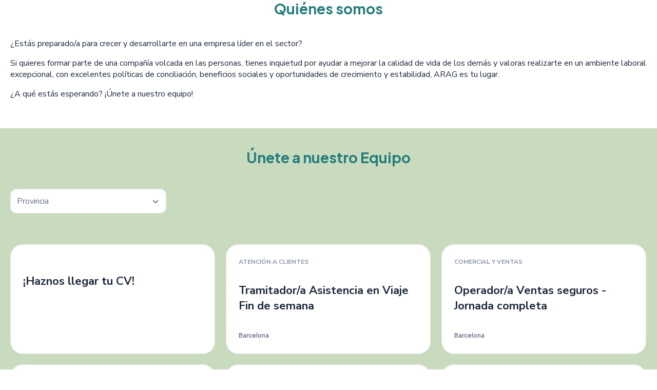

--- FILE ---
content_type: text/html; charset=utf-8
request_url: https://uneteanosotros.arag.es/jobs
body_size: 2489
content:
<!DOCTYPE html><html lang="es"><head><title>ARAG</title>
<meta name="description" content="¿Estás preparado/a para crecer y desarrollarte en una empresa líder en el sector?Si quieres formar parte de una compañía volcada en las personas, tienes inquietud por ayudar a mejorar la calidad de vida de los demás y valoras realizarte en un ambiente laboral excepcional, con excelentes políticas de">
<meta name="keywords" content="¿estás,preparado/a,para,crecer,y,desarrollarte,en,una,empresa,líder,en,el,sector?si,quieres,formar,parte,de,una,compañía,volcada,en,las,personas,tienes,inquietud,por,ayudar,a,mejorar,la,calidad,de,vida,de,los,demás,y,valoras,realizarte,en,un,ambiente,labo">
<meta property="og:title" content="ARAG">
<meta property="og:description" content="¿Estás preparado/a para crecer y desarrollarte en una empresa líder en el sector?Si quieres formar parte de una compañía volcada en las personas, tienes inquietud por ayudar a mejorar la calidad de vida de los demás y valoras realizarte en un ambiente laboral excepcional, con excelentes políticas de conciliación, beneficios sociales y oportunidades de crecimiento y estabilidad, ARAG es tu lugar.¿A qué estás esperando? ¡Únete a nuestro equipo!">
<meta property="og:url" content="https://uneteanosotros.arag.es/jobs">
<meta name="twitter:card" content="summary_large_image">
<meta name="author" content="ARAG"><meta content="IE=edge,chrome=1" http-equiv="X-UA-Compatible" /><meta content="width=device-width, initial-scale=1" name="viewport" /><meta content="#c9dbbf" name="theme-color" /><meta name="csrf-param" content="authenticity_token" />
<meta name="csrf-token" content="i9f1Mo2lvemoEpge6fQ98IkhSSU2mmXxLlxYb5EhTcg0q2X_l-yX27AmHTU5vY2pQKkSAH93wB_IwOl87gWe4A" /><link rel="icon" type="image/x-icon" href="https://assets.bizneo.com/system/images/files/018/938/651/xsmall/ARAG_300dpi.png?X-Amz-Algorithm=AWS4-HMAC-SHA256&amp;X-Amz-Credential=AKIA3IM3S74AR52K6TEN%2F20260122%2Feu-west-1%2Fs3%2Faws4_request&amp;X-Amz-Date=20260122T011228Z&amp;X-Amz-Expires=7200&amp;X-Amz-SignedHeaders=host&amp;X-Amz-Signature=3f30c1197f6e51f6a2e56bfbb11b7f74c690fd18908005e96ed5a99280cd9e6e" sizes="192x192" /><link rel="preconnect" crossorigin="" href="https://fonts.gstatic.com/" /><link rel="preconnect" crossorigin="" href="https://fonts.googleapis.com/" /><link rel="stylesheet" href="https://fonts.googleapis.com/css?family=Nunito+Sans:300,400,600,700" media="all" /><link rel="stylesheet" href="https://assets.bizneo.com/vite/assets/application-CBABonS5.css" />
<link rel="stylesheet" href="https://assets.bizneo.com/vite/assets/job-centers-D8Kv49JW.css" />
        <style>
          .company-color {
            color: #c9dbbf;
          }
        </style>
      <script src="https://assets.bizneo.com/assets/js_routes-5ccc1cc3cdbf5a4d826ac8307443eebab54421dc29246c59710d75934479bd04.js"></script><script src="https://assets.bizneo.com/vite/assets/react-components-C0FfjpEC.js" crossorigin="anonymous" type="module"></script>
<script src="https://assets.bizneo.com/vite/assets/job-centers-Cxx093vt.js" crossorigin="anonymous" type="module"></script>
<script src="https://assets.bizneo.com/vite/assets/application--l-UKYL5.js" crossorigin="anonymous" type="module"></script><link rel="modulepreload" href="https://assets.bizneo.com/vite/assets/jquery-DJB21Q98.js" as="script" crossorigin="anonymous">
<link rel="modulepreload" href="https://assets.bizneo.com/vite/assets/zendesk-DZDQyfGm.js" as="script" crossorigin="anonymous">
<link rel="modulepreload" href="https://assets.bizneo.com/vite/assets/match.d-BRs1NdLm.js" as="script" crossorigin="anonymous">
<link rel="modulepreload" href="https://assets.bizneo.com/vite/assets/toString-CjInkHkx.js" as="script" crossorigin="anonymous">
<link rel="modulepreload" href="https://assets.bizneo.com/vite/assets/extends-B6xKY8K9.js" as="script" crossorigin="anonymous">
<link rel="modulepreload" href="https://assets.bizneo.com/vite/assets/rails-B0VN14Gy.js" as="script" crossorigin="anonymous">
<link rel="modulepreload" href="https://assets.bizneo.com/vite/assets/video-load-C4IdD2Lm.js" as="script" crossorigin="anonymous">
<link rel="modulepreload" href="https://assets.bizneo.com/vite/assets/alert-CoSM5S4f.js" as="script" crossorigin="anonymous">
<link rel="modulepreload" href="https://assets.bizneo.com/vite/assets/dropdown-4QExWH74.js" as="script" crossorigin="anonymous">
<link rel="modulepreload" href="https://assets.bizneo.com/vite/assets/datepicker-BRMZNJdx.js" as="script" crossorigin="anonymous">
<link rel="modulepreload" href="https://assets.bizneo.com/vite/assets/selector-D7Bvd26F.js" as="script" crossorigin="anonymous">
<link rel="modulepreload" href="https://assets.bizneo.com/vite/assets/es.min-tdxc0au-.js" as="script" crossorigin="anonymous">
<link rel="modulepreload" href="https://assets.bizneo.com/vite/assets/zh_cn.min-fYE9oeNK.js" as="script" crossorigin="anonymous">
<link rel="modulepreload" href="https://assets.bizneo.com/vite/assets/view_more-HBUt3k5L.js" as="script" crossorigin="anonymous">
<link rel="modulepreload" href="https://assets.bizneo.com/vite/assets/lodash-DiojPz29.js" as="script" crossorigin="anonymous"><!-- End Google Tag Manager -->
</head><body class="headhunter_jobs index white-bg"><main id="main" role="main"><div class="header"></div><div class="content-cnt" id="content">
<div id="job-center-content">
  <div class="jobs">
    <div class="wrapper">

        <div class="job-index-description mb-10 centered">
          <div class="desc-cnt">
  <div class="title mb-10" style="color: #237c7b;">
    Quiénes somos
  </div>
  <div class="description">
    <p>&iquest;Est&aacute;s preparado/a para crecer y desarrollarte en una empresa l&iacute;der en el sector?</p><p>Si quieres formar parte de una compa&ntilde;&iacute;a volcada en las personas, tienes inquietud por ayudar a mejorar la calidad de vida de los dem&aacute;s y valoras realizarte en un ambiente laboral excepcional, con excelentes pol&iacute;ticas de conciliaci&oacute;n, beneficios sociales y oportunidades de crecimiento y estabilidad, ARAG es tu lugar.</p><p>&iquest;A qu&eacute; est&aacute;s esperando? &iexcl;&Uacute;nete a nuestro equipo!</p>
  </div>
</div>

        </div>
    </div>
    
<turbo-frame id="job-list" class="jobs">
  <style>
    .cc-text a {
      color: inherit !important;
    }
    .jobs .jobs-list .action .button {
      color: #237c7b;
    }
    .iframe-wrapper {
      background: #c9dbbf;
    }
  </style>
  <div class="iframe-wrapper ">
    <div class="job-counters">
      <div class="wrapper !mb-10">
        <p class="title mb-4" style="color: #237c7b;" >
            Únete a nuestro Equipo
        </p>
      </div>
    </div>

      
<form class="job-index-filters mb-10" data-autosubmit="true" action="/jobs" accept-charset="UTF-8" method="get">
  <div class="wrapper">
    <div class="filters">
        <div class="job-filters">
          <div class="form-group"><select class="form-control with-select2" name="county_id" id="county_id"><option value="">Provincia</option>
<option value="yVMlcDbITuOD">Barcelona</option></select></div>
        </div>
    </div>
  </div>
</form>

      <div class="jobs-list triple">
        <div class="wrapper">
            <style>
              .jobs .jobs-list.triple-with-image .job.job-1185273 .image-wrapper .hover-layer,
              .jobs .jobs-list.triple-with-small-image .job.job-1185273 .image-wrapper .hover-layer{
                background: rgba(255, 215, 0, .8);
              }
              .jobs .jobs-list .job.job-1185273 .job-link-wrapper:hover {
                border-color: #ffd700;
              }
              .jobs .jobs-list .job.job-1185273 .job-link-wrapper:hover .arrowbtn {
                background-color: #ffd700;
              }
            </style>
            <div class="job job-1185273">
              <a target="_blank" class="job-link-wrapper" rel="noopener noreferrer" href="https://uneteanosotros.arag.es/jobs/autocandidatura-265601e1-12ff-4df9-8cf9-e77f629f23c1">
                <div class="wrapper-title">


                  <div class="wrapper-info-franchise">
                    <div class="job-category mb-1">
                    </div>
                    <div class="job-title link-title">
                      <div class="h1 job-title">
                        ¡Haznos llegar tu CV!
                      </div>
                    </div>
                    <div class="hint flex !mt-0">
                    </div>
                  </div>
                </div>
</a>            </div>
            <style>
              .jobs .jobs-list.triple-with-image .job.job-1756669 .image-wrapper .hover-layer,
              .jobs .jobs-list.triple-with-small-image .job.job-1756669 .image-wrapper .hover-layer{
                background: rgba(255, 215, 0, .8);
              }
              .jobs .jobs-list .job.job-1756669 .job-link-wrapper:hover {
                border-color: #ffd700;
              }
              .jobs .jobs-list .job.job-1756669 .job-link-wrapper:hover .arrowbtn {
                background-color: #ffd700;
              }
            </style>
            <div class="job job-1756669">
              <a target="_blank" class="job-link-wrapper" rel="noopener noreferrer" href="https://uneteanosotros.arag.es/jobs/tramitador-a-asistencia-en-viaje-fin-de-semana">
                <div class="wrapper-title">


                  <div class="wrapper-info-franchise">
                    <div class="job-category mb-1">
                        Atención a clientes
                    </div>
                    <div class="job-title link-title">
                      <div class="h1 job-title">
                        Tramitador/a Asistencia en Viaje Fin de semana 
                      </div>
                    </div>
                    <div class="hint flex !mt-0">
                        <div>
                          Barcelona
                        </div>
                    </div>
                  </div>
                </div>
</a>            </div>
            <style>
              .jobs .jobs-list.triple-with-image .job.job-1756665 .image-wrapper .hover-layer,
              .jobs .jobs-list.triple-with-small-image .job.job-1756665 .image-wrapper .hover-layer{
                background: rgba(255, 215, 0, .8);
              }
              .jobs .jobs-list .job.job-1756665 .job-link-wrapper:hover {
                border-color: #ffd700;
              }
              .jobs .jobs-list .job.job-1756665 .job-link-wrapper:hover .arrowbtn {
                background-color: #ffd700;
              }
            </style>
            <div class="job job-1756665">
              <a target="_blank" class="job-link-wrapper" rel="noopener noreferrer" href="https://uneteanosotros.arag.es/jobs/operador-a-ventas-seguros-jornada-completa-b0ae5331-5f8b-4af1-9648-80961408cc81">
                <div class="wrapper-title">


                  <div class="wrapper-info-franchise">
                    <div class="job-category mb-1">
                        Comercial y ventas
                    </div>
                    <div class="job-title link-title">
                      <div class="h1 job-title">
                        Operador/a Ventas seguros - Jornada completa
                      </div>
                    </div>
                    <div class="hint flex !mt-0">
                        <div>
                          Barcelona
                        </div>
                    </div>
                  </div>
                </div>
</a>            </div>
            <style>
              .jobs .jobs-list.triple-with-image .job.job-1754991 .image-wrapper .hover-layer,
              .jobs .jobs-list.triple-with-small-image .job.job-1754991 .image-wrapper .hover-layer{
                background: rgba(255, 215, 0, .8);
              }
              .jobs .jobs-list .job.job-1754991 .job-link-wrapper:hover {
                border-color: #ffd700;
              }
              .jobs .jobs-list .job.job-1754991 .job-link-wrapper:hover .arrowbtn {
                background-color: #ffd700;
              }
            </style>
            <div class="job job-1754991">
              <a target="_blank" class="job-link-wrapper" rel="noopener noreferrer" href="https://uneteanosotros.arag.es/jobs/operador-a-atencion-telefonica-tardes-temporal">
                <div class="wrapper-title">


                  <div class="wrapper-info-franchise">
                    <div class="job-category mb-1">
                        Atención a clientes
                    </div>
                    <div class="job-title link-title">
                      <div class="h1 job-title">
                        Operador/a atención Telefónica tardes temporal 
                      </div>
                    </div>
                    <div class="hint flex !mt-0">
                        <div>
                          Barcelona
                        </div>
                    </div>
                  </div>
                </div>
</a>            </div>
            <style>
              .jobs .jobs-list.triple-with-image .job.job-1754986 .image-wrapper .hover-layer,
              .jobs .jobs-list.triple-with-small-image .job.job-1754986 .image-wrapper .hover-layer{
                background: rgba(255, 215, 0, .8);
              }
              .jobs .jobs-list .job.job-1754986 .job-link-wrapper:hover {
                border-color: #ffd700;
              }
              .jobs .jobs-list .job.job-1754986 .job-link-wrapper:hover .arrowbtn {
                background-color: #ffd700;
              }
            </style>
            <div class="job job-1754986">
              <a target="_blank" class="job-link-wrapper" rel="noopener noreferrer" href="https://uneteanosotros.arag.es/jobs/operador-a-atencion-telefonica-tardes-indefinido">
                <div class="wrapper-title">


                  <div class="wrapper-info-franchise">
                    <div class="job-category mb-1">
                        Atención a clientes
                    </div>
                    <div class="job-title link-title">
                      <div class="h1 job-title">
                        Operador/a atención Telefónica tardes indefinido
                      </div>
                    </div>
                    <div class="hint flex !mt-0">
                        <div>
                          Barcelona
                        </div>
                    </div>
                  </div>
                </div>
</a>            </div>
            <style>
              .jobs .jobs-list.triple-with-image .job.job-1751282 .image-wrapper .hover-layer,
              .jobs .jobs-list.triple-with-small-image .job.job-1751282 .image-wrapper .hover-layer{
                background: rgba(255, 215, 0, .8);
              }
              .jobs .jobs-list .job.job-1751282 .job-link-wrapper:hover {
                border-color: #ffd700;
              }
              .jobs .jobs-list .job.job-1751282 .job-link-wrapper:hover .arrowbtn {
                background-color: #ffd700;
              }
            </style>
            <div class="job job-1751282">
              <a target="_blank" class="job-link-wrapper" rel="noopener noreferrer" href="https://uneteanosotros.arag.es/jobs/gestionador-a-asistencia-en-viaje-turno-noche-con-idiomas-5d39d776-1f63-420e-9594-a338bf037ae0">
                <div class="wrapper-title">


                  <div class="wrapper-info-franchise">
                    <div class="job-category mb-1">
                        Atención a clientes
                    </div>
                    <div class="job-title link-title">
                      <div class="h1 job-title">
                        Gestionador/a Asistencia en Viaje turno noche con idiomas
                      </div>
                    </div>
                    <div class="hint flex !mt-0">
                        <div>
                          Barcelona
                        </div>
                    </div>
                  </div>
                </div>
</a>            </div>
            <ul class="pagination"><li class="prev disabled">Anterior</li><li><a class="active" href="#">1</a></li><li><a rel="next" class="" href="/jobs?page=2">2</a></li><li><a rel="next" class="next" href="/jobs?page=2">Siguiente</a></li></ul>
        </div>
      </div>
  </div>
</turbo-frame>

  </div>
</div>
</div></main><div class="loading-background-dark"><div class="loader-wrapper" id="loader-wrapper"></div><div class="loader-fix"><div class="loader"></div><div class="logo-loader"></div></div></div></body></html>

--- FILE ---
content_type: text/css
request_url: https://assets.bizneo.com/vite/assets/job-centers-D8Kv49JW.css
body_size: 120912
content:
@charset "UTF-8";@import"https://fonts.googleapis.com/css2?family=Plus+Jakarta+Sans:ital,wght@0,200..800;1,200..800&display=swap";:root{--huebase: 0deg;--saturationbase: 68%;--lightnessbase: 56%}*,:before,:after{box-sizing:border-box;border-width:0;border-style:solid;border-color:currentColor}:before,:after{--tw-content: ""}html,:host{line-height:1.5;-webkit-text-size-adjust:100%;-moz-tab-size:4;-o-tab-size:4;tab-size:4;font-family:Nunito Sans,sans-serif;font-feature-settings:normal;font-variation-settings:normal;-webkit-tap-highlight-color:transparent}body{margin:0;line-height:inherit}hr{height:0;color:inherit;border-top-width:1px}abbr:where([title]){-webkit-text-decoration:underline dotted;text-decoration:underline dotted}h1,h2,h3,h4,h5,h6{font-size:inherit;font-weight:inherit}a{color:inherit;text-decoration:inherit}b,strong{font-weight:bolder}code,kbd,samp,pre{font-family:ui-monospace,SFMono-Regular,Menlo,Monaco,Consolas,Liberation Mono,Courier New,monospace;font-feature-settings:normal;font-variation-settings:normal;font-size:1em}small{font-size:80%}sub,sup{font-size:75%;line-height:0;position:relative;vertical-align:baseline}sub{bottom:-.25em}sup{top:-.5em}table{text-indent:0;border-color:inherit;border-collapse:collapse}button,input,optgroup,select,textarea{font-family:inherit;font-feature-settings:inherit;font-variation-settings:inherit;font-size:100%;font-weight:inherit;line-height:inherit;color:inherit;margin:0;padding:0}button,select{text-transform:none}button,[type=button],[type=reset],[type=submit]{-webkit-appearance:button;background-color:transparent;background-image:none}:-moz-focusring{outline:auto}:-moz-ui-invalid{box-shadow:none}progress{vertical-align:baseline}::-webkit-inner-spin-button,::-webkit-outer-spin-button{height:auto}[type=search]{-webkit-appearance:textfield;outline-offset:-2px}::-webkit-search-decoration{-webkit-appearance:none}::-webkit-file-upload-button{-webkit-appearance:button;font:inherit}summary{display:list-item}blockquote,dl,dd,h1,h2,h3,h4,h5,h6,hr,figure,p,pre{margin:0}fieldset{margin:0;padding:0}legend{padding:0}ol,ul,menu{list-style:none;margin:0;padding:0}dialog{padding:0}textarea{resize:vertical}input::-moz-placeholder,textarea::-moz-placeholder{opacity:1;color:#9ca3af}input::placeholder,textarea::placeholder{opacity:1;color:#9ca3af}button,[role=button]{cursor:pointer}:disabled{cursor:default}img,svg,video,canvas,audio,iframe,embed,object{display:block;vertical-align:middle}img,video{max-width:100%;height:auto}[hidden]{display:none}:root{--color-black: #000000;--color-white: #ffffff;--color-transparent: transparent;--color-default: var(--text-color-default);--color-secondary: var(--text-color-secondary);--color-disabled: var(--text-color-disabled);--color-th: var(--text-color-th);--color-default-bg: var(--color-beige-50);--color-semantic-blue: var(--color-blue-400);--color-semantic-dark-blue: var(--color-dark-blue-400);--color-semantic-yellow: var(--color-yellow-300);--color-semantic-orange: var(--color-orange-400);--color-semantic-red: var(--color-red-500);--color-semantic-emerald: var(--color-emerald-400);--color-semantic-grey: var(--color-grey-400);--color-aquamarine-50: #EEFDFD;--color-aquamarine-100: #D5F8F8;--color-aquamarine-200: #AFF1F2;--color-aquamarine-300: #78E4E8;--color-aquamarine-400: #49D2D9;--color-aquamarine-500: #1EB2BC;--color-aquamarine-600: #1C909E;--color-aquamarine-700: #1D7381;--color-aquamarine-800: #205E6A;--color-aquamarine-900: #1F4F5A;--color-aquamarine-950: #0F343D;--color-beige-50: #F7F6F3;--color-beige-100: #EFEDE9;--color-beige-200: #DBD5CD;--color-beige-300: #C3BBAE;--color-beige-400: #AB9D8C;--color-beige-500: #998776;--color-beige-600: #8D7869;--color-beige-700: #756459;--color-beige-800: #61534B;--color-beige-900: #4F453F;--color-beige-950: #2A2320;--color-blue-50: #EDEFFF;--color-blue-100: #DEE3FF;--color-blue-200: #C4CAFF;--color-blue-300: #A0A8FF;--color-blue-400: #7574FF;--color-blue-500: #685BF9;--color-blue-600: #593DEE;--color-blue-700: #4C2FD3;--color-blue-800: #3E29AA;--color-blue-900: #352986;--color-blue-950: #21184E;--color-dark-blue-50: #F0F6FD;--color-dark-blue-100: #E3EEFC;--color-dark-blue-200: #CCDEF9;--color-dark-blue-300: #ADC8F4;--color-dark-blue-400: #7D9DEA;--color-dark-blue-500: #718AE3;--color-dark-blue-600: #5567D6;--color-dark-blue-700: #4655BC;--color-dark-blue-800: #3B4898;--color-dark-blue-900: #364179;--color-dark-blue-950: #1E293B;--color-emerald-50: #EDFCF5;--color-emerald-100: #D4F7E5;--color-emerald-200: #ADEDCF;--color-emerald-300: #77DEB4;--color-emerald-400: #58CEA2;--color-emerald-500: #1DAC7C;--color-emerald-600: #108B64;--color-emerald-700: #0D6F52;--color-emerald-800: #0D5842;--color-emerald-900: #0B4937;--color-emerald-950: #052920;--color-grey-50: #F6F7F9;--color-grey-100: #EDEEF1;--color-grey-200: #E6E5E5;--color-grey-300: #B3B9C6;--color-grey-400: #8A94A6;--color-grey-500: #667085;--color-grey-600: #565E73;--color-grey-700: #464C5E;--color-grey-800: #3D424F;--color-grey-900: #363A44;--color-grey-950: #24262D;--color-green-50: #F8FBEA;--color-green-100: #EFF5D2;--color-green-200: #DEECAA;--color-green-300: #CAE081;--color-green-400: #AECD4E;--color-green-500: #91B230;--color-green-600: #708E22;--color-green-700: #566D1E;--color-green-800: #46571D;--color-green-900: #3B4A1D;--color-green-950: #1E280B;--color-orange-50: #FEF7EE;--color-orange-100: #FDEDD7;--color-orange-200: #FBD6AD;--color-orange-300: #F8B979;--color-orange-400: #F59C56;--color-orange-500: #F1731E;--color-orange-600: #E25914;--color-orange-700: #BB4213;--color-orange-800: #953617;--color-orange-900: #782E16;--color-orange-950: #411409;--color-pink-50: #FCF3F8;--color-pink-100: #FBE8F2;--color-pink-200: #F9D1E7;--color-pink-300: #F5ACD2;--color-pink-400: #F5ACD2;--color-pink-500: #F08CBD;--color-pink-600: #E45094;--color-pink-700: #B62059;--color-pink-800: #961E4A;--color-pink-900: #7E1D41;--color-pink-950: #4C0B23;--color-red-50: #FEF2F2;--color-red-100: #FDE6E6;--color-red-200: #FAD1D2;--color-red-300: #F6ABAE;--color-red-400: #F07C83;--color-red-500: #E85B67;--color-red-600: #D22C42;--color-red-700: #B11F36;--color-red-800: #941D34;--color-red-900: #7F1C31;--color-red-950: #470A16;--color-violet-50: #F5F3FF;--color-violet-100: #EEEAFD;--color-violet-200: #DFD8FC;--color-violet-300: #C8B8FA;--color-violet-400: #A686F5;--color-violet-500: #9262F0;--color-violet-600: #8441E6;--color-violet-700: #742FD2;--color-violet-800: #6127B0;--color-violet-900: #512290;--color-violet-950: #321362;--color-yellow-50: #FFFBEB;--color-yellow-100: #FDF3C8;--color-yellow-200: #FBE68C;--color-yellow-300: #F9D147;--color-yellow-400: #F8C027;--color-yellow-500: #F19F0F;--color-yellow-600: #D67909;--color-yellow-700: #B1550C;--color-yellow-800: #904110;--color-yellow-900: #763611;--color-yellow-950: #441B04}.rotate-180,.transform{--tw-translate-x: 0;--tw-translate-y: 0;--tw-rotate: 0;--tw-skew-x: 0;--tw-skew-y: 0;--tw-scale-x: 1;--tw-scale-y: 1}.ordinal{--tw-ordinal: ;--tw-slashed-zero: ;--tw-numeric-figure: ;--tw-numeric-spacing: ;--tw-numeric-fraction: }.blur,.grayscale,.invert,.\!filter,.filter{--tw-blur: ;--tw-brightness: ;--tw-contrast: ;--tw-grayscale: ;--tw-hue-rotate: ;--tw-invert: ;--tw-saturate: ;--tw-sepia: ;--tw-drop-shadow: }.\!container{width:100%!important}.container{width:100%}@media (min-width: 640px){.\!container{max-width:640px!important}.container{max-width:640px}}@media (min-width: 768px){.\!container{max-width:768px!important}.container{max-width:768px}}@media (min-width: 1024px){.\!container{max-width:1024px!important}.container{max-width:1024px}}@media (min-width: 1366px){.\!container{max-width:1366px!important}.container{max-width:1366px}}@media (min-width: 1536px){.\!container{max-width:1536px!important}.container{max-width:1536px}}.huge-add-circle-stroke-rounded{--huge-add-circle-stroke-rounded: url('data:image/svg+xml;utf8,<svg width="24" height="24" viewBox="0 0 24 24" fill="none" xmlns="http://www.w3.org/2000/svg"><path d="M12 8V16M16 12L8 12" stroke="currentColor" stroke-width="1.5" stroke-linecap="round" stroke-linejoin="round"/><path d="M22 12C22 6.47715 17.5228 2 12 2C6.47715 2 2 6.47715 2 12C2 17.5228 6.47715 22 12 22C17.5228 22 22 17.5228 22 12Z" stroke="currentColor" stroke-width="1.5"/></svg>');-webkit-mask:var(--huge-add-circle-stroke-rounded);mask:var(--huge-add-circle-stroke-rounded)}.huge-ai-audio-stroke-rounded{--huge-ai-audio-stroke-rounded: url('data:image/svg+xml;utf8,<svg width="24" height="25" viewBox="0 0 24 25" fill="none" xmlns="http://www.w3.org/2000/svg"><path d="M11.5 6.77539C7.02166 6.77539 4.78249 6.77539 3.39124 7.94696C2 9.11854 2 11.0042 2 14.7754C2 18.5466 2 20.4322 3.39124 21.6038C4.78249 22.7754 7.02166 22.7754 11.5 22.7754C15.9783 22.7754 18.2175 22.7754 19.6088 21.6038C21 20.4322 21 18.5466 21 14.7754C21 13.6056 21 12.6173 20.9585 11.7754" stroke="currentColor" stroke-width="1.5" stroke-linecap="round"/><path d="M18.5 2.77539L18.7579 3.47242C19.0961 4.38641 19.2652 4.84341 19.5986 5.17678C19.932 5.51016 20.389 5.67926 21.303 6.01747L22 6.27539L21.303 6.53331C20.389 6.87152 19.932 7.04063 19.5986 7.374C19.2652 7.70737 19.0961 8.16437 18.7579 9.07836L18.5 9.77539L18.2421 9.07836C17.9039 8.16437 17.7348 7.70737 17.4014 7.374C17.068 7.04063 16.611 6.87152 15.697 6.53331L15 6.27539L15.697 6.01747C16.611 5.67926 17.068 5.51016 17.4014 5.17678C17.7348 4.84341 17.9039 4.38641 18.2421 3.47242L18.5 2.77539Z" stroke="currentColor" stroke-width="1.5" stroke-linejoin="round"/><path d="M12 10.7754V18.7754" stroke="currentColor" stroke-width="1.5" stroke-linecap="round" stroke-linejoin="round"/><path d="M9 12.7754V16.7754" stroke="currentColor" stroke-width="1.5" stroke-linecap="round" stroke-linejoin="round"/><path d="M6 13.7754V15.7754" stroke="currentColor" stroke-width="1.5" stroke-linecap="round" stroke-linejoin="round"/><path d="M15 12.7754V16.7754" stroke="currentColor" stroke-width="1.5" stroke-linecap="round" stroke-linejoin="round"/><path d="M18 13.7754V15.7754" stroke="currentColor" stroke-width="1.5" stroke-linecap="round" stroke-linejoin="round"/></svg>');-webkit-mask:var(--huge-ai-audio-stroke-rounded);mask:var(--huge-ai-audio-stroke-rounded)}.huge-airplane-take-off-01-stroke-rounded{--huge-airplane-take-off-01-stroke-rounded: url('data:image/svg+xml;utf8,<svg width="24" height="24" viewBox="0 0 24 24" fill="none" xmlns="http://www.w3.org/2000/svg"><path d="M2 20H18" stroke="currentColor" stroke-width="1.5" stroke-linecap="round" stroke-linejoin="round"/><path d="M3.82496 12.1661C3.54996 11.9661 3.29996 11.7161 2.99998 10.8411C2.91861 10.6241 2.61108 9.53619 2.34998 8.54109C2.12972 7.7017 1.93347 6.93555 2.02497 6.74109C2.09998 6.54109 2.19997 6.39109 2.52497 6.19109C2.72496 6.06802 3.74996 5.81609 3.94996 5.76609C4.14996 5.71609 4.42496 5.69109 4.64996 5.76609C5.07496 5.84109 5.94996 7.11609 6.17496 7.26609C6.27495 7.36609 6.59996 7.657 6.97496 7.69109C7.24997 7.71609 7.52496 7.64109 7.82497 7.51609C8.09996 7.40151 13.525 4.76609 14.025 4.54109C18.1 2.84109 21.06 5.63609 21.51 6.23609C21.975 6.81609 22.075 6.99109 21.95 7.49109C21.7884 8.01609 21.35 8.11609 21.1 8.19109C20.8499 8.26609 17.4 9.19109 16.05 9.56609C15.7551 9.6621 15.6111 9.85492 15.575 9.89109C15.4 10.1411 14.605 11.8411 14.38 12.2161C14.225 12.6161 13.8 13.1161 13.25 13.3161C12.675 13.5161 11.675 13.7411 11.45 13.8161C11.225 13.8911 10.7 14.0411 10.525 13.9911C10.3 13.9411 10.085 13.7161 10.185 13.3661C10.285 13.0161 10.475 12.0411 10.5 11.8911C10.525 11.7411 10.775 11.1161 10.5 11.0911C10.45 11.0161 9.92496 11.2411 9.14996 11.4161C8.57419 11.5782 7.9712 11.7386 7.54996 11.8411C5.92496 12.3161 5.0449 12.4411 4.84996 12.4411C4.47496 12.4411 4.19996 12.3911 3.82496 12.1661Z" stroke="currentColor" stroke-width="1.5"/></svg>');-webkit-mask:var(--huge-airplane-take-off-01-stroke-rounded);mask:var(--huge-airplane-take-off-01-stroke-rounded)}.huge-alert-02{--huge-alert-02: url('data:image/svg+xml;utf8,<svg width="24" height="24" viewBox="0 0 24 24" fill="none" xmlns="http://www.w3.org/2000/svg"><path d="M21.6718 17.3965L14.0266 4.1788C13.1175 2.60707 10.8825 2.60707 9.9734 4.1788L2.32819 17.3965C1.40619 18.9905 2.53632 21 4.35479 21H19.6452C21.4637 21 22.5938 18.9905 21.6718 17.3965Z" stroke="currentColor" stroke-width="1.5" stroke-linejoin="round"/><path fill-rule="evenodd" clip-rule="evenodd" d="M12 16H12.009H12Z" fill="currentColor"/><path d="M12 16H12.009" stroke="currentColor" stroke-width="2" stroke-linecap="round" stroke-linejoin="round"/><path d="M12 9V13" stroke="currentColor" stroke-width="1.5" stroke-linecap="round" stroke-linejoin="round"/></svg>');-webkit-mask:var(--huge-alert-02);mask:var(--huge-alert-02)}.huge-alert-02-bulk-rounded{--huge-alert-02-bulk-rounded: url('data:image/svg+xml;utf8,<svg width="24" height="24" viewBox="0 0 24 24" fill="none" xmlns="http://www.w3.org/2000/svg"><path opacity="0.4" d="M10.362 2.015C11.4264 1.66167 12.5736 1.66167 13.638 2.015C14.6981 2.36687 15.5304 3.20141 16.3665 4.37395C17.1999 5.5426 18.1208 7.17206 19.3078 9.2725L19.3544 9.35496C20.5417 11.4557 21.4625 13.0851 22.0364 14.4065C22.613 15.7343 22.9002 16.8807 22.6711 17.9821C22.4403 19.0911 21.8714 20.0995 21.0428 20.8617C20.2162 21.622 19.0907 21.9428 17.6736 22.0968C16.2645 22.25 14.4212 22.25 12.0488 22.25H11.9513C9.57882 22.25 7.73554 22.25 6.32642 22.0968C4.90927 21.9428 3.78379 21.622 2.95722 20.8617C2.12862 20.0995 1.55968 19.0911 1.32895 17.9821C1.0998 16.8807 1.387 15.7343 1.96365 14.4065C2.53752 13.0851 3.45835 11.4557 4.64558 9.35495L4.69218 9.2725L4.69218 9.27249C5.87921 7.17206 6.80008 5.5426 7.63347 4.37395C8.46963 3.20141 9.30194 2.36687 10.362 2.015Z" fill="currentColor"/><path fill-rule="evenodd" clip-rule="evenodd" d="M11 17C11 16.4477 11.4457 16 11.9955 16H12.0045C12.5543 16 13 16.4477 13 17C13 17.5523 12.5543 18 12.0045 18H11.9955C11.4457 18 11 17.5523 11 17Z" fill="currentColor"/><path fill-rule="evenodd" clip-rule="evenodd" d="M12 14C11.4477 14 11 13.5523 11 13L11 9C11 8.44772 11.4477 8 12 8C12.5523 8 13 8.44772 13 9L13 13C13 13.5523 12.5523 14 12 14Z" fill="currentColor"/></svg>');-webkit-mask:var(--huge-alert-02-bulk-rounded);mask:var(--huge-alert-02-bulk-rounded)}.huge-alert-02-stroke-rounded{--huge-alert-02-stroke-rounded: url('data:image/svg+xml;utf8,<svg width="24" height="24" viewBox="0 0 24 24" fill="none" xmlns="http://www.w3.org/2000/svg"><path d="M5.32171 9.68293C7.73539 5.41199 8.94222 3.27651 10.5983 2.72681C11.5093 2.4244 12.4907 2.4244 13.4017 2.72681C15.0578 3.27651 16.2646 5.41199 18.6783 9.68293C21.092 13.9539 22.2988 16.0893 21.9368 17.8293C21.7376 18.7866 21.2469 19.6549 20.535 20.3097C19.241 21.5 16.8274 21.5 12 21.5C7.17265 21.5 4.75897 21.5 3.46496 20.3097C2.75308 19.6549 2.26239 18.7866 2.06322 17.8293C1.70119 16.0893 2.90803 13.9539 5.32171 9.68293Z" stroke="currentColor" stroke-width="1.5"/><path d="M11.992 16H12.001" stroke="currentColor" stroke-width="2" stroke-linecap="round" stroke-linejoin="round"/><path d="M12 13L12 9" stroke="currentColor" stroke-width="1.5" stroke-linecap="round" stroke-linejoin="round"/></svg>');-webkit-mask:var(--huge-alert-02-stroke-rounded);mask:var(--huge-alert-02-stroke-rounded)}.huge-alert-circle-stroke-rounded{--huge-alert-circle-stroke-rounded: url('data:image/svg+xml;utf8,<svg width="24" height="24" viewBox="0 0 24 24" fill="none" xmlns="http://www.w3.org/2000/svg"><circle cx="12" cy="12" r="10" stroke="currentColor" stroke-width="1.5"/><path d="M11.992 15H12.001" stroke="currentColor" stroke-width="2" stroke-linecap="round" stroke-linejoin="round"/><path d="M12 12L12 8" stroke="currentColor" stroke-width="1.5" stroke-linecap="round" stroke-linejoin="round"/></svg>');-webkit-mask:var(--huge-alert-circle-stroke-rounded);mask:var(--huge-alert-circle-stroke-rounded)}.huge-alert-square-stroke-rounded{--huge-alert-square-stroke-rounded: url('data:image/svg+xml;utf8,<svg width="24" height="24" viewBox="0 0 24 24" fill="none" xmlns="http://www.w3.org/2000/svg"><path d="M2.5 12C2.5 7.52166 2.5 5.28249 3.89124 3.89124C5.28249 2.5 7.52166 2.5 12 2.5C16.4783 2.5 18.7175 2.5 20.1088 3.89124C21.5 5.28249 21.5 7.52166 21.5 12C21.5 16.4783 21.5 18.7175 20.1088 20.1088C18.7175 21.5 16.4783 21.5 12 21.5C7.52166 21.5 5.28249 21.5 3.89124 20.1088C2.5 18.7175 2.5 16.4783 2.5 12Z" stroke="currentColor" stroke-width="1.5"/><path d="M11.9998 16H12.0088" stroke="currentColor" stroke-width="2" stroke-linecap="round" stroke-linejoin="round"/><path d="M12 13L12 7" stroke="currentColor" stroke-width="1.5" stroke-linecap="round" stroke-linejoin="round"/></svg>');-webkit-mask:var(--huge-alert-square-stroke-rounded);mask:var(--huge-alert-square-stroke-rounded)}.huge-analytics-01-stroke-rounded{--huge-analytics-01-stroke-rounded: url('data:image/svg+xml;utf8,<svg width="24" height="24" viewBox="0 0 24 24" fill="none" xmlns="http://www.w3.org/2000/svg"><path d="M7 17L7 13" stroke="currentColor" stroke-width="1.5" stroke-linecap="round"/><path d="M12 17L12 7" stroke="currentColor" stroke-width="1.5" stroke-linecap="round"/><path d="M17 17L17 11" stroke="currentColor" stroke-width="1.5" stroke-linecap="round"/><path d="M2.5 12C2.5 7.52166 2.5 5.28249 3.89124 3.89124C5.28249 2.5 7.52166 2.5 12 2.5C16.4783 2.5 18.7175 2.5 20.1088 3.89124C21.5 5.28249 21.5 7.52166 21.5 12C21.5 16.4783 21.5 18.7175 20.1088 20.1088C18.7175 21.5 16.4783 21.5 12 21.5C7.52166 21.5 5.28249 21.5 3.89124 20.1088C2.5 18.7175 2.5 16.4783 2.5 12Z" stroke="currentColor" stroke-width="1.5" stroke-linejoin="round"/></svg>');-webkit-mask:var(--huge-analytics-01-stroke-rounded);mask:var(--huge-analytics-01-stroke-rounded)}.huge-analytics-up-stroke-rounded{--huge-analytics-up-stroke-rounded: url('data:image/svg+xml;utf8,<svg width="24" height="24" viewBox="0 0 24 24" fill="none" xmlns="http://www.w3.org/2000/svg"><path d="M7 18V16M12 18V15M17 18V13M2.5 12C2.5 7.52166 2.5 5.28249 3.89124 3.89124C5.28249 2.5 7.52166 2.5 12 2.5C16.4783 2.5 18.7175 2.5 20.1088 3.89124C21.5 5.28249 21.5 7.52166 21.5 12C21.5 16.4783 21.5 18.7175 20.1088 20.1088C18.7175 21.5 16.4783 21.5 12 21.5C7.52166 21.5 5.28249 21.5 3.89124 20.1088C2.5 18.7175 2.5 16.4783 2.5 12Z" stroke="currentColor" stroke-width="1.5" stroke-linecap="round" stroke-linejoin="round"/><path d="M5.99219 11.4863C8.14729 11.5581 13.0341 11.2328 15.8137 6.82132M13.9923 6.28835L15.8678 5.98649C16.0964 5.95738 16.432 6.13785 16.5145 6.35298L17.0104 7.99142" stroke="currentColor" stroke-width="1.5" stroke-linecap="round" stroke-linejoin="round"/></svg>');-webkit-mask:var(--huge-analytics-up-stroke-rounded);mask:var(--huge-analytics-up-stroke-rounded)}.huge-archive-stroke-rounded{--huge-archive-stroke-rounded: url('data:image/svg+xml;utf8,<svg width="24" height="24" viewBox="0 0 24 24" fill="none" xmlns="http://www.w3.org/2000/svg"><path d="M13 2H11C7.22876 2 5.34315 2 4.17157 3.17157C3 4.34315 3 6.22876 3 10V14C3 17.7712 3 19.6569 4.17157 20.8284C5.34315 22 7.22876 22 11 22H13C16.7712 22 18.6569 22 19.8284 20.8284C21 19.6569 21 17.7712 21 14V10C21 6.22876 21 4.34315 19.8284 3.17157C18.6569 2 16.7712 2 13 2Z" stroke="currentColor" stroke-width="1.5" stroke-linecap="round"/><path d="M21 12H3" stroke="currentColor" stroke-width="1.5" stroke-linecap="round"/><path d="M15 7H9" stroke="currentColor" stroke-width="1.5" stroke-linecap="round"/><path d="M15 17H9" stroke="currentColor" stroke-width="1.5" stroke-linecap="round"/></svg>');-webkit-mask:var(--huge-archive-stroke-rounded);mask:var(--huge-archive-stroke-rounded)}.huge-arrow-down-01-stroke-standard{--huge-arrow-down-01-stroke-standard: url('data:image/svg+xml;utf8,<svg width="24" height="24" viewBox="0 0 24 24" fill="none" xmlns="http://www.w3.org/2000/svg"><path d="M6 9.00005L12 15L18 9" stroke="currentColor" stroke-width="1.5" stroke-miterlimit="16" stroke-linecap="round" stroke-linejoin="round"/></svg>');-webkit-mask:var(--huge-arrow-down-01-stroke-standard);mask:var(--huge-arrow-down-01-stroke-standard)}.huge-arrow-down-03-stroke-rounded{--huge-arrow-down-03-stroke-rounded: url('data:image/svg+xml;utf8,<svg width="24" height="24" viewBox="0 0 24 24" fill="none" xmlns="http://www.w3.org/2000/svg"><path d="M6 20L18 20" stroke="currentColor" stroke-width="1.5" stroke-linecap="round"/><path d="M12 16V4" stroke="currentColor" stroke-width="1.5" stroke-linecap="round" stroke-linejoin="round"/><path d="M16 12C16 12 13.054 16 12 16C10.9459 16 8 12 8 12" stroke="currentColor" stroke-width="1.5" stroke-linecap="round" stroke-linejoin="round"/></svg>');-webkit-mask:var(--huge-arrow-down-03-stroke-rounded);mask:var(--huge-arrow-down-03-stroke-rounded)}.huge-arrow-expand{--huge-arrow-expand: url('data:image/svg+xml;utf8,<svg width="24" height="24" viewBox="0 0 24 24" fill="none" xmlns="http://www.w3.org/2000/svg"><path d="M9.46967 10.5303C9.76256 10.8232 10.2374 10.8232 10.5303 10.5303C10.8232 10.2374 10.8232 9.76256 10.5303 9.46967L9.46967 10.5303ZM3.53033 2.46967C3.23744 2.17678 2.76256 2.17678 2.46967 2.46967C2.17678 2.76256 2.17678 3.23744 2.46967 3.53033L3.53033 2.46967ZM10.5303 9.46967L3.53033 2.46967L2.46967 3.53033L9.46967 10.5303L10.5303 9.46967Z" fill="currentColor"/><path d="M8 3H3V8" stroke="currentColor" stroke-width="1.5" stroke-linecap="round" stroke-linejoin="round"/><path d="M8 21H3V16" stroke="currentColor" stroke-width="1.5" stroke-linecap="round" stroke-linejoin="round"/><path d="M16 3H21V8" stroke="currentColor" stroke-width="1.5" stroke-linecap="round" stroke-linejoin="round"/><path d="M16 21H21V16" stroke="currentColor" stroke-width="1.5" stroke-linecap="round" stroke-linejoin="round"/><path d="M10.5303 14.5303C10.8232 14.2374 10.8232 13.7626 10.5303 13.4697C10.2374 13.1768 9.76256 13.1768 9.46967 13.4697L10.5303 14.5303ZM2.96967 19.9697C2.67678 20.2626 2.67678 20.7374 2.96967 21.0303C3.26256 21.3232 3.73744 21.3232 4.03033 21.0303L2.96967 19.9697ZM9.46967 13.4697L2.96967 19.9697L4.03033 21.0303L10.5303 14.5303L9.46967 13.4697Z" fill="currentColor"/><path d="M13.4697 9.46967C13.1768 9.76256 13.1768 10.2374 13.4697 10.5303C13.7626 10.8232 14.2374 10.8232 14.5303 10.5303L13.4697 9.46967ZM21.0303 4.03033C21.3232 3.73744 21.3232 3.26256 21.0303 2.96967C20.7374 2.67678 20.2626 2.67678 19.9697 2.96967L21.0303 4.03033ZM14.5303 10.5303L21.0303 4.03033L19.9697 2.96967L13.4697 9.46967L14.5303 10.5303Z" fill="currentColor"/><path d="M14.5303 13.4697C14.2374 13.1768 13.7626 13.1768 13.4697 13.4697C13.1768 13.7626 13.1768 14.2374 13.4697 14.5303L14.5303 13.4697ZM19.9697 21.0303C20.2626 21.3232 20.7374 21.3232 21.0303 21.0303C21.3232 20.7374 21.3232 20.2626 21.0303 19.9697L19.9697 21.0303ZM13.4697 14.5303L19.9697 21.0303L21.0303 19.9697L14.5303 13.4697L13.4697 14.5303Z" fill="currentColor"/></svg>');-webkit-mask:var(--huge-arrow-expand);mask:var(--huge-arrow-expand)}.huge-arrow-horizontal{--huge-arrow-horizontal: url('data:image/svg+xml;utf8,<svg width="24" height="24" viewBox="0 0 24 24" fill="none" xmlns="http://www.w3.org/2000/svg"><path d="M2 12L22 12" stroke="currentColor" stroke-width="1.5" stroke-linecap="round" stroke-linejoin="round"/><path d="M5 9L2 12.0001L5 15" stroke="currentColor" stroke-width="1.5" stroke-linecap="round" stroke-linejoin="round"/><path d="M19 9L22 12.0001L19 15" stroke="currentColor" stroke-width="1.5" stroke-linecap="round" stroke-linejoin="round"/></svg>');-webkit-mask:var(--huge-arrow-horizontal);mask:var(--huge-arrow-horizontal)}.huge-arrow-left-01{--huge-arrow-left-01: url('data:image/svg+xml;utf8,<svg width="24" height="24" viewBox="0 0 24 24" fill="none" xmlns="http://www.w3.org/2000/svg"><path d="M15 6L9 12.0001L15 18" stroke="currentColor" stroke-width="1.5" stroke-miterlimit="16" stroke-linecap="round" stroke-linejoin="round"/></svg>');-webkit-mask:var(--huge-arrow-left-01);mask:var(--huge-arrow-left-01)}.huge-arrow-left-01-stroke-rounded{--huge-arrow-left-01-stroke-rounded: url('data:image/svg+xml;utf8,<svg width="24" height="24" viewBox="0 0 24 24" fill="none" xmlns="http://www.w3.org/2000/svg"><path d="M15 6C15 6 9.00001 10.4189 9 12C8.99999 13.5812 15 18 15 18" stroke="currentColor" stroke-width="1.5" stroke-linecap="round" stroke-linejoin="round"/></svg>');-webkit-mask:var(--huge-arrow-left-01-stroke-rounded);mask:var(--huge-arrow-left-01-stroke-rounded)}.huge-arrow-left-01-stroke-standard{--huge-arrow-left-01-stroke-standard: url('data:image/svg+xml;utf8,<svg width="24" height="24" viewBox="0 0 24 24" fill="none" xmlns="http://www.w3.org/2000/svg"><path d="M15 6L9 12.0001L15 18" stroke="currentColor" stroke-width="1.5" stroke-miterlimit="16" stroke-linecap="round" stroke-linejoin="round"/></svg>');-webkit-mask:var(--huge-arrow-left-01-stroke-standard);mask:var(--huge-arrow-left-01-stroke-standard)}.huge-arrow-left-02{--huge-arrow-left-02: url('data:image/svg+xml;utf8,<svg width="24" height="24" viewBox="0 0 24 24" fill="none" xmlns="http://www.w3.org/2000/svg"><path d="M8.99996 17L4 12L9 7" stroke="currentColor" stroke-width="1.5" stroke-linecap="round" stroke-linejoin="round"/><path d="M4 12H20" stroke="currentColor" stroke-width="1.5" stroke-linecap="round" stroke-linejoin="round"/></svg>');-webkit-mask:var(--huge-arrow-left-02);mask:var(--huge-arrow-left-02)}.huge-arrow-left-02-stroke-rounded{--huge-arrow-left-02-stroke-rounded: url('data:image/svg+xml;utf8,<svg width="24" height="24" viewBox="0 0 24 24" fill="none" xmlns="http://www.w3.org/2000/svg"><path d="M4 12L20 12" stroke="currentColor" stroke-width="1.5" stroke-linecap="round" stroke-linejoin="round"/><path d="M8.99996 17C8.99996 17 4.00001 13.3176 4 12C3.99999 10.6824 9 7 9 7" stroke="currentColor" stroke-width="1.5" stroke-linecap="round" stroke-linejoin="round"/></svg>');-webkit-mask:var(--huge-arrow-left-02-stroke-rounded);mask:var(--huge-arrow-left-02-stroke-rounded)}.huge-arrow-left-02-stroke-standard{--huge-arrow-left-02-stroke-standard: url('data:image/svg+xml;utf8,<svg width="24" height="24" viewBox="0 0 24 24" fill="none" xmlns="http://www.w3.org/2000/svg"><path d="M8.99996 17L4 12L9 7" stroke="currentColor" stroke-width="1.5" stroke-linecap="round" stroke-linejoin="round"/><path d="M4 12H20" stroke="currentColor" stroke-width="1.5" stroke-linecap="round" stroke-linejoin="round"/></svg>');-webkit-mask:var(--huge-arrow-left-02-stroke-standard);mask:var(--huge-arrow-left-02-stroke-standard)}.huge-arrow-left-right-stroke-rounded{--huge-arrow-left-right-stroke-rounded: url('data:image/svg+xml;utf8,<svg width="24" height="24" viewBox="0 0 24 24" fill="none" xmlns="http://www.w3.org/2000/svg"><path d="M20 17L4 17" stroke="currentColor" stroke-width="1.5" stroke-linecap="round" stroke-linejoin="round"/><path d="M17 14C17 14 20 16.2095 20 17C20 17.7906 17 20 17 20" stroke="currentColor" stroke-width="1.5" stroke-linecap="round" stroke-linejoin="round"/><path d="M5 7L20 7" stroke="currentColor" stroke-width="1.5" stroke-linecap="round" stroke-linejoin="round"/><path d="M6.99998 4C6.99998 4 4.00001 6.20947 4 7.00002C3.99999 7.79058 7 10 7 10" stroke="currentColor" stroke-width="1.5" stroke-linecap="round" stroke-linejoin="round"/></svg>');-webkit-mask:var(--huge-arrow-left-right-stroke-rounded);mask:var(--huge-arrow-left-right-stroke-rounded)}.huge-arrow-reload-horizontal-stroke-rounded{--huge-arrow-reload-horizontal-stroke-rounded: url('data:image/svg+xml;utf8,<svg width="24" height="24" viewBox="0 0 24 24" fill="none" xmlns="http://www.w3.org/2000/svg"><path d="M20.5 5.5H9.5C5.78672 5.5 3 8.18503 3 12" stroke="currentColor" stroke-width="1.5" stroke-linecap="round" stroke-linejoin="round"/><path d="M3.5 18.5H14.5C18.2133 18.5 21 15.815 21 12" stroke="currentColor" stroke-width="1.5" stroke-linecap="round" stroke-linejoin="round"/><path d="M18.5 3C18.5 3 21 4.84122 21 5.50002C21 6.15882 18.5 8 18.5 8" stroke="currentColor" stroke-width="1.5" stroke-linecap="round" stroke-linejoin="round"/><path d="M5.49998 16C5.49998 16 3.00001 17.8412 3 18.5C2.99999 19.1588 5.5 21 5.5 21" stroke="currentColor" stroke-width="1.5" stroke-linecap="round" stroke-linejoin="round"/></svg>');-webkit-mask:var(--huge-arrow-reload-horizontal-stroke-rounded);mask:var(--huge-arrow-reload-horizontal-stroke-rounded)}.huge-arrow-right-01{--huge-arrow-right-01: url('data:image/svg+xml;utf8,<svg width="24" height="24" viewBox="0 0 24 24" fill="none" xmlns="http://www.w3.org/2000/svg"><path d="M9.00005 6L15 12L9 18" stroke="currentColor" stroke-width="1.5" stroke-miterlimit="16" stroke-linecap="round" stroke-linejoin="round"/></svg>');-webkit-mask:var(--huge-arrow-right-01);mask:var(--huge-arrow-right-01)}.huge-arrow-right-01-stroke-rounded{--huge-arrow-right-01-stroke-rounded: url('data:image/svg+xml;utf8,<svg width="24" height="24" viewBox="0 0 24 24" fill="none" xmlns="http://www.w3.org/2000/svg"><path d="M9.00005 6C9.00005 6 15 10.4189 15 12C15 13.5812 9 18 9 18" stroke="currentColor" stroke-width="1.5" stroke-linecap="round" stroke-linejoin="round"/></svg>');-webkit-mask:var(--huge-arrow-right-01-stroke-rounded);mask:var(--huge-arrow-right-01-stroke-rounded)}.huge-arrow-right-01-stroke-standard{--huge-arrow-right-01-stroke-standard: url('data:image/svg+xml;utf8,<svg width="24" height="24" viewBox="0 0 24 24" fill="none" xmlns="http://www.w3.org/2000/svg"><path d="M9.00005 6L15 12L9 18" stroke="currentColor" stroke-width="1.5" stroke-miterlimit="16" stroke-linecap="round" stroke-linejoin="round"/></svg>');-webkit-mask:var(--huge-arrow-right-01-stroke-standard);mask:var(--huge-arrow-right-01-stroke-standard)}.huge-arrow-right-02-stroke-standard{--huge-arrow-right-02-stroke-standard: url('data:image/svg+xml;utf8,<svg width="24" height="24" viewBox="0 0 24 24" fill="none" xmlns="http://www.w3.org/2000/svg"><path d="M15 17L20 12L15 7" stroke="currentColor" stroke-width="1.5" stroke-linecap="round" stroke-linejoin="round"/><path d="M4 12H20" stroke="currentColor" stroke-width="1.5" stroke-linecap="round" stroke-linejoin="round"/></svg>');-webkit-mask:var(--huge-arrow-right-02-stroke-standard);mask:var(--huge-arrow-right-02-stroke-standard)}.huge-arrow-shrink{--huge-arrow-shrink: url('data:image/svg+xml;utf8,<svg width="24" height="24" viewBox="0 0 24 24" fill="none" xmlns="http://www.w3.org/2000/svg"><path d="M3.53033 2.46967C3.23744 2.17678 2.76256 2.17678 2.46967 2.46967C2.17678 2.76256 2.17678 3.23744 2.46967 3.53033L3.53033 2.46967ZM9.46967 10.5303C9.76256 10.8232 10.2374 10.8232 10.5303 10.5303C10.8232 10.2374 10.8232 9.76256 10.5303 9.46967L9.46967 10.5303ZM2.46967 3.53033L9.46967 10.5303L10.5303 9.46967L3.53033 2.46967L2.46967 3.53033Z" fill="currentColor"/><path d="M10 6V10H6" stroke="currentColor" stroke-width="1.5" stroke-linecap="round" stroke-linejoin="round"/><path d="M2.46967 20.4697C2.17678 20.7626 2.17678 21.2374 2.46967 21.5303C2.76256 21.8232 3.23744 21.8232 3.53033 21.5303L2.46967 20.4697ZM10.5303 14.5303C10.8232 14.2374 10.8232 13.7626 10.5303 13.4697C10.2374 13.1768 9.76256 13.1768 9.46967 13.4697L10.5303 14.5303ZM3.53033 21.5303L10.5303 14.5303L9.46967 13.4697L2.46967 20.4697L3.53033 21.5303Z" fill="currentColor"/><path d="M10 18V14H6" stroke="currentColor" stroke-width="1.5" stroke-linecap="round" stroke-linejoin="round"/><path d="M20.4697 21.5303C20.7626 21.8232 21.2374 21.8232 21.5303 21.5303C21.8232 21.2374 21.8232 20.7626 21.5303 20.4697L20.4697 21.5303ZM14.5303 13.4697C14.2374 13.1768 13.7626 13.1768 13.4697 13.4697C13.1768 13.7626 13.1768 14.2374 13.4697 14.5303L14.5303 13.4697ZM21.5303 20.4697L14.5303 13.4697L13.4697 14.5303L20.4697 21.5303L21.5303 20.4697Z" fill="currentColor"/><path d="M14 18V14H18" stroke="currentColor" stroke-width="1.5" stroke-linecap="round" stroke-linejoin="round"/><path d="M21.5303 3.53033C21.8232 3.23744 21.8232 2.76256 21.5303 2.46967C21.2374 2.17678 20.7626 2.17678 20.4697 2.46967L21.5303 3.53033ZM13.4697 9.46967C13.1768 9.76256 13.1768 10.2374 13.4697 10.5303C13.7626 10.8232 14.2374 10.8232 14.5303 10.5303L13.4697 9.46967ZM20.4697 2.46967L13.4697 9.46967L14.5303 10.5303L21.5303 3.53033L20.4697 2.46967Z" fill="currentColor"/><path d="M14 6V10H18" stroke="currentColor" stroke-width="1.5" stroke-linecap="round" stroke-linejoin="round"/></svg>');-webkit-mask:var(--huge-arrow-shrink);mask:var(--huge-arrow-shrink)}.huge-arrow-up-01-stroke-standard{--huge-arrow-up-01-stroke-standard: url('data:image/svg+xml;utf8,<svg width="24" height="24" viewBox="0 0 24 24" fill="none" xmlns="http://www.w3.org/2000/svg"><path d="M18 15L12 9L6 15" stroke="currentColor" stroke-width="1.5" stroke-miterlimit="16" stroke-linecap="round" stroke-linejoin="round"/></svg>');-webkit-mask:var(--huge-arrow-up-01-stroke-standard);mask:var(--huge-arrow-up-01-stroke-standard)}.huge-arrow-up-right-01-stroke-rounded{--huge-arrow-up-right-01-stroke-rounded: url('data:image/svg+xml;utf8,<svg width="24" height="24" viewBox="0 0 24 24" fill="none" xmlns="http://www.w3.org/2000/svg"><path d="M17 7L6 18" stroke="currentColor" stroke-width="1.5" stroke-linecap="round"/><path d="M11 6.13151C11 6.13151 16.6335 5.65662 17.4885 6.51153C18.3434 7.36645 17.8684 13 17.8684 13" stroke="currentColor" stroke-width="1.5" stroke-linecap="round" stroke-linejoin="round"/></svg>');-webkit-mask:var(--huge-arrow-up-right-01-stroke-rounded);mask:var(--huge-arrow-up-right-01-stroke-rounded)}.huge-attachment-01-stroke-rounded{--huge-attachment-01-stroke-rounded: url('data:image/svg+xml;utf8,<svg width="24" height="24" viewBox="0 0 24 24" fill="none" xmlns="http://www.w3.org/2000/svg"><path d="M5.82338 12L4.27922 10.4558C2.57359 8.75022 2.57359 5.98485 4.27922 4.27922C5.98485 2.57359 8.75022 2.57359 10.4558 4.27922L19.7208 13.5442C21.4264 15.2498 21.4264 18.0152 19.7208 19.7208C18.0152 21.4264 15.2498 21.4264 13.5442 19.7208L10.0698 16.2464C9.00379 15.1804 9.00379 13.4521 10.0698 12.386C11.1358 11.32 12.8642 11.32 13.9302 12.386L15.8604 14.3162" stroke="currentColor" stroke-width="1.5" stroke-linecap="round" stroke-linejoin="round"/></svg>');-webkit-mask:var(--huge-attachment-01-stroke-rounded);mask:var(--huge-attachment-01-stroke-rounded)}.huge-attachment-02-stroke-rounded{--huge-attachment-02-stroke-rounded: url('data:image/svg+xml;utf8,<svg width="24" height="24" viewBox="0 0 24 24" fill="none" xmlns="http://www.w3.org/2000/svg"><path d="M8 8.00049V6.00049C8 3.79135 9.79086 2.00049 12 2.00049C14.2091 2.00049 16 3.79135 16 6.00049V18.0005C16 20.2096 14.2091 22.0005 12 22.0005C9.79086 22.0005 8 20.2096 8 18.0005V13.5005C8 12.1198 9.11929 11.0005 10.5 11.0005C11.8807 11.0005 13 12.1198 13 13.5005V16.0005" stroke="currentColor" stroke-width="1.5" stroke-linecap="round" stroke-linejoin="round"/></svg>');-webkit-mask:var(--huge-attachment-02-stroke-rounded);mask:var(--huge-attachment-02-stroke-rounded)}.huge-auction-stroke-rounded{--huge-auction-stroke-rounded: url('data:image/svg+xml;utf8,<svg width="24" height="24" viewBox="0 0 24 24" fill="none" xmlns="http://www.w3.org/2000/svg"><path d="M12 14.0059L5.84373 21.2328C5.01764 22.2026 3.54001 22.2616 2.63922 21.3608C1.73843 20.46 1.79744 18.9824 2.7672 18.1563L9.99412 12" stroke="currentColor" stroke-width="1.5" stroke-linejoin="round"/><path d="M22 11.9048L15.9048 18M12.0952 2L6 8.09524M11.3334 2.76186L6.76195 7.33329C6.76195 7.33329 9.04766 10.3809 11.3334 12.6666C13.6191 14.9523 16.6667 17.2381 16.6667 17.2381L21.2381 12.6666C21.2381 12.6666 18.9524 9.61901 16.6667 7.33329C14.381 5.04758 11.3334 2.76186 11.3334 2.76186Z" stroke="currentColor" stroke-width="1.5" stroke-linecap="round" stroke-linejoin="round"/></svg>');-webkit-mask:var(--huge-auction-stroke-rounded);mask:var(--huge-auction-stroke-rounded)}.huge-audio-wave-01-stroke-rounded{--huge-audio-wave-01-stroke-rounded: url('data:image/svg+xml;utf8,<svg width="24" height="24" viewBox="0 0 24 24" fill="none" xmlns="http://www.w3.org/2000/svg"><path d="M9 3V21" stroke="currentColor" stroke-width="1.5" stroke-linecap="round" stroke-linejoin="round"/><path d="M6 7V17" stroke="currentColor" stroke-width="1.5" stroke-linecap="round" stroke-linejoin="round"/><path d="M12 6V18" stroke="currentColor" stroke-width="1.5" stroke-linecap="round" stroke-linejoin="round"/><path d="M15 9L15 15" stroke="currentColor" stroke-width="1.5" stroke-linecap="round" stroke-linejoin="round"/><path d="M18 7L18 17" stroke="currentColor" stroke-width="1.5" stroke-linecap="round" stroke-linejoin="round"/><path d="M21 11L21 13" stroke="currentColor" stroke-width="1.5" stroke-linecap="round" stroke-linejoin="round"/><path d="M3 11L3 13" stroke="currentColor" stroke-width="1.5" stroke-linecap="round" stroke-linejoin="round"/></svg>');-webkit-mask:var(--huge-audio-wave-01-stroke-rounded);mask:var(--huge-audio-wave-01-stroke-rounded)}.huge-birthday-cake-stroke-rounded{--huge-birthday-cake-stroke-rounded: url('data:image/svg+xml;utf8,<svg width="24" height="24" viewBox="0 0 24 24" fill="none" xmlns="http://www.w3.org/2000/svg"><path d="M13.5 4.5C13.5 5.32843 12.8284 6 12 6C11.1716 6 10.5 5.32843 10.5 4.5C10.5 3.67157 12 2 12 2C12 2 13.5 3.67157 13.5 4.5Z" stroke="currentColor" stroke-width="1.5" stroke-linejoin="round"/><path d="M12 6V9" stroke="currentColor" stroke-width="1.5" stroke-linecap="round" stroke-linejoin="round"/><path d="M17.6667 14C19.2315 14 20.5 12.8807 20.5 11.5C20.5 10.1193 19.2315 9 17.6667 9H6.33333C4.76853 9 3.5 10.1193 3.5 11.5C3.5 12.8807 4.76853 14 6.33333 14C7.70408 14 8.90415 13.1411 9.16667 12C9.42919 13.1411 10.6293 14 12 14C13.3707 14 14.5708 13.1411 14.8333 12C15.0959 13.1411 16.2959 14 17.6667 14Z" stroke="currentColor" stroke-width="1.5" stroke-linejoin="round"/><path d="M5 14L5.52089 16.5796C6.04532 19.1768 6.30754 20.4754 7.19608 21.2377C8.08462 22 9.33608 22 11.839 22H12.161C14.6639 22 15.9154 22 16.8039 21.2377C17.6925 20.4754 17.9547 19.1768 18.4791 16.5796L19 14" stroke="currentColor" stroke-width="1.5" stroke-linecap="round" stroke-linejoin="round"/></svg>');-webkit-mask:var(--huge-birthday-cake-stroke-rounded);mask:var(--huge-birthday-cake-stroke-rounded)}.huge-book-02-stroke-rounded{--huge-book-02-stroke-rounded: url('data:image/svg+xml;utf8,<svg width="24" height="24" viewBox="0 0 24 24" fill="none" xmlns="http://www.w3.org/2000/svg"><path d="M20.5 16.9286V10C20.5 6.22876 20.5 4.34315 19.3284 3.17157C18.1569 2 16.2712 2 12.5 2H11.5C7.72876 2 5.84315 2 4.67157 3.17157C3.5 4.34315 3.5 6.22876 3.5 10V19.5" stroke="currentColor" stroke-width="1.5" stroke-linecap="round"/><path d="M20.5 17H6C4.61929 17 3.5 18.1193 3.5 19.5C3.5 20.8807 4.61929 22 6 22H20.5" stroke="currentColor" stroke-width="1.5" stroke-linecap="round"/><path d="M20.5 22C19.1193 22 18 20.8807 18 19.5C18 18.1193 19.1193 17 20.5 17" stroke="currentColor" stroke-width="1.5" stroke-linecap="round"/><path d="M15 7L9 7" stroke="currentColor" stroke-width="1.5" stroke-linecap="round" stroke-linejoin="round"/><path d="M12 11L9 11" stroke="currentColor" stroke-width="1.5" stroke-linecap="round" stroke-linejoin="round"/></svg>');-webkit-mask:var(--huge-book-02-stroke-rounded);mask:var(--huge-book-02-stroke-rounded)}.huge-book-open-01-stroke-rounded{--huge-book-open-01-stroke-rounded: url('data:image/svg+xml;utf8,<svg width="24" height="24" viewBox="0 0 24 24" fill="none" xmlns="http://www.w3.org/2000/svg"><path d="M12 6L12 20" stroke="currentColor" stroke-width="1.5" stroke-linecap="round"/><path d="M5.98056 3.28544C9.32175 3.9216 11.3131 5.25231 12 6.01628C12.6869 5.25231 14.6782 3.9216 18.0194 3.28544C19.7121 2.96315 20.5584 2.80201 21.2792 3.41964C22 4.03727 22 5.04022 22 7.04612V14.255C22 16.0891 22 17.0061 21.5374 17.5787C21.0748 18.1512 20.0564 18.3451 18.0194 18.733C16.2037 19.0787 14.7866 19.6295 13.7608 20.1831C12.7516 20.7277 12.247 21 12 21C11.753 21 11.2484 20.7277 10.2392 20.1831C9.21344 19.6295 7.79633 19.0787 5.98056 18.733C3.94365 18.3451 2.9252 18.1512 2.4626 17.5787C2 17.0061 2 16.0891 2 14.255V7.04612C2 5.04022 2 4.03727 2.72078 3.41964C3.44157 2.80201 4.2879 2.96315 5.98056 3.28544Z" stroke="currentColor" stroke-width="1.5" stroke-linecap="round" stroke-linejoin="round"/></svg>');-webkit-mask:var(--huge-book-open-01-stroke-rounded);mask:var(--huge-book-open-01-stroke-rounded)}.huge-bot-stroke-rounded{--huge-bot-stroke-rounded: url('data:image/svg+xml;utf8,<svg width="24" height="24" viewBox="0 0 24 24" fill="none" xmlns="http://www.w3.org/2000/svg"><path d="M4 15.5C2.89543 15.5 2 14.6046 2 13.5C2 12.3954 2.89543 11.5 4 11.5" stroke="currentColor" stroke-width="1.5" stroke-linecap="round" stroke-linejoin="round"/><path d="M20 15.5C21.1046 15.5 22 14.6046 22 13.5C22 12.3954 21.1046 11.5 20 11.5" stroke="currentColor" stroke-width="1.5" stroke-linecap="round" stroke-linejoin="round"/><path d="M7 7L7 4" stroke="currentColor" stroke-width="1.5" stroke-linejoin="round"/><path d="M17 7L17 4" stroke="currentColor" stroke-width="1.5" stroke-linejoin="round"/><circle cx="7" cy="3" r="1" stroke="currentColor" stroke-width="1.5" stroke-linejoin="round"/><circle cx="17" cy="3" r="1" stroke="currentColor" stroke-width="1.5" stroke-linejoin="round"/><path d="M13.5 7H10.5C7.67157 7 6.25736 7 5.37868 7.90898C4.5 8.81796 4.5 10.2809 4.5 13.2069C4.5 16.1329 4.5 17.5958 5.37868 18.5048C6.25736 19.4138 7.67157 19.4138 10.5 19.4138H11.5253C12.3169 19.4138 12.5962 19.5773 13.1417 20.1713C13.745 20.8283 14.6791 21.705 15.5242 21.9091C16.7254 22.1994 16.8599 21.7979 16.5919 20.6531C16.5156 20.327 16.3252 19.8056 16.526 19.5018C16.6385 19.3316 16.8259 19.2898 17.2008 19.2061C17.7922 19.074 18.2798 18.8581 18.6213 18.5048C19.5 17.5958 19.5 16.1329 19.5 13.2069C19.5 10.2809 19.5 8.81796 18.6213 7.90898C17.7426 7 16.3284 7 13.5 7Z" stroke="currentColor" stroke-width="1.5" stroke-linejoin="round"/><path d="M9.5 15C10.0701 15.6072 10.9777 16 12 16C13.0223 16 13.9299 15.6072 14.5 15" stroke="currentColor" stroke-width="1.5" stroke-linecap="round" stroke-linejoin="round"/><path d="M9.00896 11H9" stroke="currentColor" stroke-width="2" stroke-linecap="round" stroke-linejoin="round"/><path d="M15.009 11H15" stroke="currentColor" stroke-width="2" stroke-linecap="round" stroke-linejoin="round"/></svg>');-webkit-mask:var(--huge-bot-stroke-rounded);mask:var(--huge-bot-stroke-rounded)}.huge-briefcase-01-stroke-rounded{--huge-briefcase-01-stroke-rounded: url('data:image/svg+xml;utf8,<svg width="24" height="24" viewBox="0 0 24 24" fill="none" xmlns="http://www.w3.org/2000/svg"><path d="M10 13.3333C10 13.0233 10 12.8683 10.0341 12.7412C10.1265 12.3961 10.3961 12.1265 10.7412 12.0341C10.8683 12 11.0233 12 11.3333 12H12.6667C12.9767 12 13.1317 12 13.2588 12.0341C13.6039 12.1265 13.8735 12.3961 13.9659 12.7412C14 12.8683 14 13.0233 14 13.3333V14C14 15.1046 13.1046 16 12 16C10.8954 16 10 15.1046 10 14V13.3333Z" stroke="currentColor" stroke-width="1.5" stroke-linecap="round" stroke-linejoin="round"/><path d="M13.9 13.5H15.0826C16.3668 13.5 17.0089 13.5 17.5556 13.3842C19.138 13.049 20.429 12.0207 20.9939 10.6455C21.1891 10.1704 21.2687 9.59552 21.428 8.4457C21.4878 8.01405 21.5177 7.79823 21.489 7.62169C21.4052 7.10754 20.9932 6.68638 20.4381 6.54764C20.2475 6.5 20.0065 6.5 19.5244 6.5H4.47562C3.99351 6.5 3.75245 6.5 3.56187 6.54764C3.00682 6.68638 2.59477 7.10754 2.51104 7.62169C2.48229 7.79823 2.51219 8.01405 2.57198 8.4457C2.73128 9.59552 2.81092 10.1704 3.00609 10.6455C3.571 12.0207 4.86198 13.049 6.44436 13.3842C6.99105 13.5 7.63318 13.5 8.91743 13.5H10.1" stroke="currentColor" stroke-width="1.5"/><path d="M3.5 11.5V13.5C3.5 17.2712 3.5 19.1569 4.60649 20.3284C5.71297 21.5 7.49383 21.5 11.0556 21.5H12.9444C16.5062 21.5 18.287 21.5 19.3935 20.3284C20.5 19.1569 20.5 17.2712 20.5 13.5V11.5" stroke="currentColor" stroke-width="1.5" stroke-linecap="round" stroke-linejoin="round"/><path d="M15.5 6.5L15.4227 6.14679C15.0377 4.38673 14.8452 3.50671 14.3869 3.00335C13.9286 2.5 13.3199 2.5 12.1023 2.5H11.8977C10.6801 2.5 10.0714 2.5 9.61309 3.00335C9.15478 3.50671 8.96228 4.38673 8.57727 6.14679L8.5 6.5" stroke="currentColor" stroke-width="1.5"/></svg>');-webkit-mask:var(--huge-briefcase-01-stroke-rounded);mask:var(--huge-briefcase-01-stroke-rounded)}.huge-briefcase-03-stroke-rounded{--huge-briefcase-03-stroke-rounded: url('data:image/svg+xml;utf8,<svg width="24" height="24" viewBox="0 0 24 24" fill="none" xmlns="http://www.w3.org/2000/svg"><path d="M10 12.3333C10 12.0233 10 11.8683 10.0341 11.7412C10.1265 11.3961 10.3961 11.1265 10.7412 11.0341C10.8683 11 11.0233 11 11.3333 11H12.6667C12.9767 11 13.1317 11 13.2588 11.0341C13.6039 11.1265 13.8735 11.3961 13.9659 11.7412C14 11.8683 14 12.0233 14 12.3333V13C14 14.1046 13.1046 15 12 15C10.8954 15 10 14.1046 10 13V12.3333Z" stroke="currentColor" stroke-width="1.5" stroke-linecap="round" stroke-linejoin="round"/><path d="M13.8016 13C14.1132 12.9095 14.4666 12.8005 14.88 12.673L19.0512 11.3866C20.5358 10.9288 21.2624 10.131 21.4204 8.74977C21.4911 8.13198 21.5265 7.82308 21.4768 7.57022C21.3349 6.84864 20.7289 6.26354 19.9213 6.06839C19.6383 6 19.283 6 18.5724 6H5.42757C4.717 6 4.36172 6 4.07871 6.06839C3.27111 6.26354 2.6651 6.84864 2.52323 7.57022C2.47351 7.82308 2.50886 8.13198 2.57956 8.74977C2.73764 10.131 3.46424 10.9288 4.94882 11.3866L9.11996 12.673C9.53336 12.8005 9.88684 12.9095 10.1984 13" stroke="currentColor" stroke-width="1.5"/><path d="M3.46283 11L3.26658 13.1723C2.91481 17.0662 2.73892 19.0131 3.86734 20.2566C4.99576 21.5 6.93851 21.5 10.824 21.5H13.176C17.0615 21.5 19.0042 21.5 20.1327 20.2566C21.2611 19.0131 21.0852 17.0662 20.7334 13.1723L20.5372 11" stroke="currentColor" stroke-width="1.5" stroke-linecap="round" stroke-linejoin="round"/><path d="M15.5 5.5L15.4227 5.23509C15.0377 3.91505 14.8452 3.25503 14.3869 2.87752C13.9286 2.5 13.3199 2.5 12.1023 2.5H11.8977C10.6801 2.5 10.0714 2.5 9.61309 2.87752C9.15478 3.25503 8.96228 3.91505 8.57727 5.23509L8.5 5.5" stroke="currentColor" stroke-width="1.5"/></svg>');-webkit-mask:var(--huge-briefcase-03-stroke-rounded);mask:var(--huge-briefcase-03-stroke-rounded)}.huge-bubble-chat-stroke-rounded{--huge-bubble-chat-stroke-rounded: url('data:image/svg+xml;utf8,<svg width="24" height="24" viewBox="0 0 24 24" fill="none" xmlns="http://www.w3.org/2000/svg"><path d="M22 11.5667C22 16.8499 17.5222 21.1334 12 21.1334C11.3507 21.1343 10.7032 21.0742 10.0654 20.9545C9.60633 20.8682 9.37678 20.8251 9.21653 20.8496C9.05627 20.8741 8.82918 20.9948 8.37499 21.2364C7.09014 21.9197 5.59195 22.161 4.15111 21.893C4.69874 21.2194 5.07275 20.4112 5.23778 19.5448C5.33778 19.0148 5.09 18.5 4.71889 18.1231C3.03333 16.4115 2 14.1051 2 11.5667C2 6.28357 6.47778 2 12 2C17.5222 2 22 6.28357 22 11.5667Z" stroke="currentColor" stroke-width="1.5" stroke-linejoin="round"/><path d="M11.9955 12H12.0045M15.991 12H16M8 12H8.00897" stroke="currentColor" stroke-width="2" stroke-linecap="round" stroke-linejoin="round"/></svg>');-webkit-mask:var(--huge-bubble-chat-stroke-rounded);mask:var(--huge-bubble-chat-stroke-rounded)}.huge-building-05-stroke-rounded{--huge-building-05-stroke-rounded: url('data:image/svg+xml;utf8,<svg width="24" height="24" viewBox="0 0 24 24" fill="none" xmlns="http://www.w3.org/2000/svg"><path d="M2 22H22" stroke="currentColor" stroke-width="1.5" stroke-linecap="round"/><path d="M18 9H14C11.518 9 11 9.518 11 12V22H21V12C21 9.518 20.482 9 18 9Z" stroke="currentColor" stroke-width="1.5" stroke-linejoin="round"/><path d="M15 22H3V5C3 2.518 3.518 2 6 2H12C14.482 2 15 2.518 15 5V9" stroke="currentColor" stroke-width="1.5" stroke-linejoin="round"/><path d="M3 6H6M3 10H6M3 14H6" stroke="currentColor" stroke-width="1.5" stroke-linecap="round"/><path d="M15 13H17M15 16H17" stroke="currentColor" stroke-width="1.5" stroke-linecap="round"/><path d="M16 22L16 19" stroke="currentColor" stroke-width="1.5" stroke-linecap="round" stroke-linejoin="round"/></svg>');-webkit-mask:var(--huge-building-05-stroke-rounded);mask:var(--huge-building-05-stroke-rounded)}.huge-calendar-01-stroke-rounded{--huge-calendar-01-stroke-rounded: url('data:image/svg+xml;utf8,<svg width="24" height="24" viewBox="0 0 24 24" fill="none" xmlns="http://www.w3.org/2000/svg"><path d="M18 2V4M6 2V4" stroke="currentColor" stroke-width="1.5" stroke-linecap="round" stroke-linejoin="round"/><path d="M10 17L9.99999 13.3472C9.99999 13.1555 9.86325 13 9.69458 13H9M13.6297 17L14.9842 13.3492C15.0475 13.1785 14.9128 13 14.7207 13H13" stroke="currentColor" stroke-width="1.5" stroke-linecap="round"/><path d="M2.5 12.2432C2.5 7.88594 2.5 5.70728 3.75212 4.35364C5.00424 3 7.01949 3 11.05 3H12.95C16.9805 3 18.9958 3 20.2479 4.35364C21.5 5.70728 21.5 7.88594 21.5 12.2432V12.7568C21.5 17.1141 21.5 19.2927 20.2479 20.6464C18.9958 22 16.9805 22 12.95 22H11.05C7.01949 22 5.00424 22 3.75212 20.6464C2.5 19.2927 2.5 17.1141 2.5 12.7568V12.2432Z" stroke="currentColor" stroke-width="1.5" stroke-linecap="round" stroke-linejoin="round"/><path d="M6 8H18" stroke="currentColor" stroke-width="1.5" stroke-linecap="round" stroke-linejoin="round"/></svg>');-webkit-mask:var(--huge-calendar-01-stroke-rounded);mask:var(--huge-calendar-01-stroke-rounded)}.huge-calendar-02{--huge-calendar-02: url('data:image/svg+xml;utf8,<svg width="24" height="24" viewBox="0 0 24 24" fill="none" xmlns="http://www.w3.org/2000/svg"><path d="M18 2V5M6 2V5" stroke="currentColor" stroke-width="1.5" stroke-linecap="round" stroke-linejoin="round"/><path d="M19.5 3.5H4.5C3.39543 3.5 2.5 4.39543 2.5 5.5V20C2.5 21.1046 3.39543 22 4.5 22H19.5C20.6046 22 21.5 21.1046 21.5 20V5.5C21.5 4.39543 20.6046 3.5 19.5 3.5Z" stroke="currentColor" stroke-width="1.5" stroke-linecap="round" stroke-linejoin="round"/><path d="M2.5 8.5H21.5" stroke="currentColor" stroke-width="1.5" stroke-linecap="round" stroke-linejoin="round"/><path d="M11 13H16M8 13H8.00898M13 17H8M16 17H15.991" stroke="currentColor" stroke-width="1.5" stroke-linecap="round" stroke-linejoin="round"/></svg>');-webkit-mask:var(--huge-calendar-02);mask:var(--huge-calendar-02)}.huge-calendar-02-stroke-rounded{--huge-calendar-02-stroke-rounded: url('data:image/svg+xml;utf8,<svg width="24" height="24" viewBox="0 0 24 24" fill="none" xmlns="http://www.w3.org/2000/svg"><path d="M11 13H16M8 13H8.00898M13 17H8M16 17H15.991" stroke="currentColor" stroke-width="1.5" stroke-linecap="round" stroke-linejoin="round"/><path d="M18 2V4M6 2V4" stroke="currentColor" stroke-width="1.5" stroke-linecap="round" stroke-linejoin="round"/><path d="M2.5 12.2432C2.5 7.88594 2.5 5.70728 3.75212 4.35364C5.00424 3 7.01949 3 11.05 3H12.95C16.9805 3 18.9958 3 20.2479 4.35364C21.5 5.70728 21.5 7.88594 21.5 12.2432V12.7568C21.5 17.1141 21.5 19.2927 20.2479 20.6464C18.9958 22 16.9805 22 12.95 22H11.05C7.01949 22 5.00424 22 3.75212 20.6464C2.5 19.2927 2.5 17.1141 2.5 12.7568V12.2432Z" stroke="currentColor" stroke-width="1.5" stroke-linecap="round" stroke-linejoin="round"/><path d="M3 8H21" stroke="currentColor" stroke-width="1.5" stroke-linecap="round" stroke-linejoin="round"/></svg>');-webkit-mask:var(--huge-calendar-02-stroke-rounded);mask:var(--huge-calendar-02-stroke-rounded)}.huge-calendar-04{--huge-calendar-04: url('data:image/svg+xml;utf8,<svg width="24" height="24" viewBox="0 0 24 24" fill="none" xmlns="http://www.w3.org/2000/svg"><path d="M18 2V5M6 2V5" stroke="currentColor" stroke-width="1.5" stroke-linecap="round" stroke-linejoin="round"/><path d="M19.5 3.5H4.5C3.39543 3.5 2.5 4.39543 2.5 5.5V20C2.5 21.1046 3.39543 22 4.5 22H19.5C20.6046 22 21.5 21.1046 21.5 20V5.5C21.5 4.39543 20.6046 3.5 19.5 3.5Z" stroke="currentColor" stroke-width="1.5" stroke-linecap="round" stroke-linejoin="round"/><path d="M2.5 8.5H21.5" stroke="currentColor" stroke-width="1.5" stroke-linecap="round" stroke-linejoin="round"/></svg>');-webkit-mask:var(--huge-calendar-04);mask:var(--huge-calendar-04)}.huge-calendar-04-stroke-rounded{--huge-calendar-04-stroke-rounded: url('data:image/svg+xml;utf8,<svg width="24" height="24" viewBox="0 0 24 24" fill="none" xmlns="http://www.w3.org/2000/svg"><path d="M18 2V4M6 2V4" stroke="currentColor" stroke-width="1.5" stroke-linecap="round" stroke-linejoin="round"/><path d="M2.5 12.2432C2.5 7.88594 2.5 5.70728 3.75212 4.35364C5.00424 3 7.01949 3 11.05 3H12.95C16.9805 3 18.9958 3 20.2479 4.35364C21.5 5.70728 21.5 7.88594 21.5 12.2432V12.7568C21.5 17.1141 21.5 19.2927 20.2479 20.6464C18.9958 22 16.9805 22 12.95 22H11.05C7.01949 22 5.00424 22 3.75212 20.6464C2.5 19.2927 2.5 17.1141 2.5 12.7568V12.2432Z" stroke="currentColor" stroke-width="1.5" stroke-linecap="round" stroke-linejoin="round"/><path d="M3 8H21" stroke="currentColor" stroke-width="1.5" stroke-linecap="round" stroke-linejoin="round"/></svg>');-webkit-mask:var(--huge-calendar-04-stroke-rounded);mask:var(--huge-calendar-04-stroke-rounded)}.huge-calendar-add-01-stroke-standard{--huge-calendar-add-01-stroke-standard: url('data:image/svg+xml;utf8,<svg width="24" height="24" viewBox="0 0 24 24" fill="none" xmlns="http://www.w3.org/2000/svg"><path d="M18 2V5M6 2V5" stroke="currentColor" stroke-width="1.5" stroke-linecap="round" stroke-linejoin="round"/><path d="M11.5 22H4.5C3.39543 22 2.5 21.1046 2.5 20V5.5C2.5 4.39543 3.39543 3.5 4.5 3.5H19.5C20.6046 3.5 21.5 4.39543 21.5 5.5V13" stroke="currentColor" stroke-width="1.5" stroke-linecap="round" stroke-linejoin="round"/><path d="M2.5 8.5H21.5" stroke="currentColor" stroke-width="1.5" stroke-linecap="round" stroke-linejoin="round"/><path d="M14 18.5H21M17.5 15V22" stroke="currentColor" stroke-width="1.5" stroke-linecap="round" stroke-linejoin="round"/></svg>');-webkit-mask:var(--huge-calendar-add-01-stroke-standard);mask:var(--huge-calendar-add-01-stroke-standard)}.huge-calendar-check-in-01-stroke-rounded{--huge-calendar-check-in-01-stroke-rounded: url('data:image/svg+xml;utf8,<svg width="24" height="24" viewBox="0 0 24 24" fill="none" xmlns="http://www.w3.org/2000/svg"><path d="M18 2V4M6 2V4" stroke="currentColor" stroke-width="1.5" stroke-linecap="round" stroke-linejoin="round"/><path d="M11.05 22C7.01949 22 5.00424 22 3.75212 20.6464C2.5 19.2927 2.5 17.1141 2.5 12.7568V12.2432C2.5 7.88594 2.5 5.70728 3.75212 4.35364C5.00424 3 7.01949 3 11.05 3H12.95C16.9805 3 18.9958 3 20.2479 4.35364C21.4267 5.62803 21.4957 7.63364 21.4997 11.5V13" stroke="currentColor" stroke-width="1.5" stroke-linecap="round" stroke-linejoin="round"/><path d="M13 17.5L21 17.5M13 17.5C13 18.2002 14.9943 19.5085 15.5 20M13 17.5C13 16.7998 14.9943 15.4915 15.5 15" stroke="currentColor" stroke-width="1.5" stroke-linecap="round" stroke-linejoin="round"/><path d="M3 8H21" stroke="currentColor" stroke-width="1.5" stroke-linecap="round" stroke-linejoin="round"/></svg>');-webkit-mask:var(--huge-calendar-check-in-01-stroke-rounded);mask:var(--huge-calendar-check-in-01-stroke-rounded)}.huge-calendar-check-out-01-stroke-rounded{--huge-calendar-check-out-01-stroke-rounded: url('data:image/svg+xml;utf8,<svg width="24" height="24" viewBox="0 0 24 24" fill="none" xmlns="http://www.w3.org/2000/svg"><path d="M11.05 22C7.01949 22 5.00424 22 3.75212 20.6464C2.5 19.2927 2.5 17.1141 2.5 12.7568V12.2432C2.5 7.88594 2.5 5.70728 3.75212 4.35364C5.00424 3 7.01949 3 11.05 3H12.95C16.9805 3 18.9958 3 20.2479 4.35364C21.4267 5.62803 21.4957 7.63364 21.4997 11.5V13" stroke="currentColor" stroke-width="1.5" stroke-linecap="round" stroke-linejoin="round"/><path d="M21 18.5L13 18.5M21 18.5C21 19.2002 19.0057 20.5085 18.5 21M21 18.5C21 17.7998 19.0057 16.4915 18.5 16" stroke="currentColor" stroke-width="1.5" stroke-linecap="round" stroke-linejoin="round"/><path d="M18 2V4M6 2V4" stroke="currentColor" stroke-width="1.5" stroke-linecap="round" stroke-linejoin="round"/><path d="M3 8H21" stroke="currentColor" stroke-width="1.5" stroke-linecap="round" stroke-linejoin="round"/></svg>');-webkit-mask:var(--huge-calendar-check-out-01-stroke-rounded);mask:var(--huge-calendar-check-out-01-stroke-rounded)}.huge-calendar-remove-01-stroke-rounded{--huge-calendar-remove-01-stroke-rounded: url('data:image/svg+xml;utf8,<svg width="24" height="24" viewBox="0 0 24 24" fill="none" xmlns="http://www.w3.org/2000/svg"><path d="M18 2V4M6 2V4" stroke="currentColor" stroke-width="1.5" stroke-linecap="round" stroke-linejoin="round"/><path d="M11.05 22C7.01949 22 5.00424 22 3.75212 20.6464C2.5 19.2927 2.5 17.1141 2.5 12.7568V12.2432C2.5 7.88594 2.5 5.70728 3.75212 4.35364C5.00424 3 7.01949 3 11.05 3H12.95C16.9805 3 18.9958 3 20.2479 4.35364C21.4765 5.68186 21.4996 7.80438 21.5 12" stroke="currentColor" stroke-width="1.5" stroke-linecap="round" stroke-linejoin="round"/><path d="M3 8H21" stroke="currentColor" stroke-width="1.5" stroke-linecap="round" stroke-linejoin="round"/><path d="M14.5 15L18 18.5M18 18.5L21.5 22M18 18.5L21.5 15M18 18.5L14.5 22" stroke="currentColor" stroke-width="1.5" stroke-linecap="round" stroke-linejoin="round"/></svg>');-webkit-mask:var(--huge-calendar-remove-01-stroke-rounded);mask:var(--huge-calendar-remove-01-stroke-rounded)}.huge-camera-01-stroke-rounded{--huge-camera-01-stroke-rounded: url('data:image/svg+xml;utf8,<svg width="24" height="24" viewBox="0 0 24 24" fill="none" xmlns="http://www.w3.org/2000/svg"><path d="M7 6.00049C5.77936 6.00415 5.10383 6.03335 4.54873 6.26634C3.7712 6.59269 3.13801 7.19552 2.76811 7.96158C2.46618 8.58687 2.41677 9.38799 2.31796 10.9902L2.16312 13.5009C1.91739 17.4853 1.79452 19.4775 2.96369 20.7388C4.13285 22 6.10252 22 10.0419 22H13.9581C17.8975 22 19.8672 22 21.0363 20.7388C22.2055 19.4775 22.0826 17.4853 21.8369 13.5009L21.682 10.9902C21.5832 9.38799 21.5338 8.58687 21.2319 7.96158C20.862 7.19552 20.2288 6.59269 19.4513 6.26634C18.8962 6.03335 18.2206 6.00415 17 6.00049" stroke="currentColor" stroke-width="1.5" stroke-linecap="round"/><path d="M17 7L16.1142 4.78543C15.732 3.82996 15.3994 2.7461 14.4166 2.25955C13.8924 2 13.2616 2 12 2C10.7384 2 10.1076 2 9.58335 2.25955C8.6006 2.7461 8.26801 3.82996 7.88583 4.78543L7 7" stroke="currentColor" stroke-width="1.5" stroke-linecap="round" stroke-linejoin="round"/><path d="M15.5 14C15.5 15.933 13.933 17.5 12 17.5C10.067 17.5 8.5 15.933 8.5 14C8.5 12.067 10.067 10.5 12 10.5C13.933 10.5 15.5 12.067 15.5 14Z" stroke="currentColor" stroke-width="1.5"/><path d="M11.9998 6H12.0088" stroke="currentColor" stroke-width="2" stroke-linecap="round" stroke-linejoin="round"/></svg>');-webkit-mask:var(--huge-camera-01-stroke-rounded);mask:var(--huge-camera-01-stroke-rounded)}.huge-cancel-01{--huge-cancel-01: url('data:image/svg+xml;utf8,<svg width="24" height="24" viewBox="0 0 24 24" fill="none" xmlns="http://www.w3.org/2000/svg"><path d="M5 5L19 19" stroke="currentColor" stroke-width="1.5" stroke-linecap="round" stroke-linejoin="round"/><path d="M19 5L5 19" stroke="currentColor" stroke-width="1.5" stroke-linecap="round" stroke-linejoin="round"/></svg>');-webkit-mask:var(--huge-cancel-01);mask:var(--huge-cancel-01)}.huge-cancel-01-stroke-rounded{--huge-cancel-01-stroke-rounded: url('data:image/svg+xml;utf8,<svg width="24" height="24" viewBox="0 0 24 24" fill="none" xmlns="http://www.w3.org/2000/svg"><path d="M19 5L5 19M5 5L19 19" stroke="currentColor" stroke-width="1.5" stroke-linecap="round" stroke-linejoin="round"/></svg>');-webkit-mask:var(--huge-cancel-01-stroke-rounded);mask:var(--huge-cancel-01-stroke-rounded)}.huge-cancel-circle-stroke-rounded{--huge-cancel-circle-stroke-rounded: url('data:image/svg+xml;utf8,<svg width="24" height="24" viewBox="0 0 24 24" fill="none" xmlns="http://www.w3.org/2000/svg"><path d="M14.9994 15L9 9M9.00064 15L15 9" stroke="currentColor" stroke-width="1.5" stroke-linecap="round" stroke-linejoin="round"/><path d="M22 12C22 6.47715 17.5228 2 12 2C6.47715 2 2 6.47715 2 12C2 17.5228 6.47715 22 12 22C17.5228 22 22 17.5228 22 12Z" stroke="currentColor" stroke-width="1.5"/></svg>');-webkit-mask:var(--huge-cancel-circle-stroke-rounded);mask:var(--huge-cancel-circle-stroke-rounded)}.huge-car-01-stroke-rounded{--huge-car-01-stroke-rounded: url('data:image/svg+xml;utf8,<svg width="24" height="24" viewBox="0 0 24 24" fill="none" xmlns="http://www.w3.org/2000/svg"><path d="M2.5 12L4.5 13" stroke="currentColor" stroke-width="1.5" stroke-linecap="round" stroke-linejoin="round"/><path d="M21.5 12.5L19.5 13" stroke="currentColor" stroke-width="1.5" stroke-linecap="round" stroke-linejoin="round"/><path d="M8 17.5L8.24567 16.8858C8.61101 15.9725 8.79368 15.5158 9.17461 15.2579C9.55553 15 10.0474 15 11.0311 15H12.9689C13.9526 15 14.4445 15 14.8254 15.2579C15.2063 15.5158 15.389 15.9725 15.7543 16.8858L16 17.5" stroke="currentColor" stroke-width="1.5" stroke-linecap="round" stroke-linejoin="round"/><path d="M2 17V19.882C2 20.2607 2.24075 20.607 2.62188 20.7764C2.86918 20.8863 3.10538 21 3.39058 21H5.10942C5.39462 21 5.63082 20.8863 5.87812 20.7764C6.25925 20.607 6.5 20.2607 6.5 19.882V18" stroke="currentColor" stroke-width="1.5" stroke-linecap="round" stroke-linejoin="round"/><path d="M17.5 18V19.882C17.5 20.2607 17.7408 20.607 18.1219 20.7764C18.3692 20.8863 18.6054 21 18.8906 21H20.6094C20.8946 21 21.1308 20.8863 21.3781 20.7764C21.7592 20.607 22 20.2607 22 19.882V17" stroke="currentColor" stroke-width="1.5" stroke-linecap="round" stroke-linejoin="round"/><path d="M20 8.5L21 8" stroke="currentColor" stroke-width="1.5" stroke-linecap="round" stroke-linejoin="round"/><path d="M4 8.5L3 8" stroke="currentColor" stroke-width="1.5" stroke-linecap="round" stroke-linejoin="round"/><path d="M4.5 9L5.5883 5.73509C6.02832 4.41505 6.24832 3.75503 6.7721 3.37752C7.29587 3 7.99159 3 9.38304 3H14.617C16.0084 3 16.7041 3 17.2279 3.37752C17.7517 3.75503 17.9717 4.41505 18.4117 5.73509L19.5 9" stroke="currentColor" stroke-width="1.5" stroke-linejoin="round"/><path d="M4.5 9H19.5C20.4572 10.0135 22 11.4249 22 12.9996V16.4702C22 17.0407 21.6205 17.5208 21.1168 17.5875L18 18H6L2.88316 17.5875C2.37955 17.5208 2 17.0407 2 16.4702V12.9996C2 11.4249 3.54279 10.0135 4.5 9Z" stroke="currentColor" stroke-width="1.5" stroke-linejoin="round"/></svg>');-webkit-mask:var(--huge-car-01-stroke-rounded);mask:var(--huge-car-01-stroke-rounded)}.huge-car-03-stroke-rounded{--huge-car-03-stroke-rounded: url('data:image/svg+xml;utf8,<svg width="24" height="24" viewBox="0 0 24 24" fill="none" xmlns="http://www.w3.org/2000/svg"><path d="M9.00684 17C9.00684 18.1046 8.11141 19 7.00684 19C5.90227 19 5.00684 18.1046 5.00684 17C5.00684 15.8954 5.90227 15 7.00684 15C8.11141 15 9.00684 15.8954 9.00684 17Z" stroke="currentColor" stroke-width="1.5"/><path d="M19.0068 17C19.0068 18.1046 18.1114 19 17.0068 19C15.9022 19 15.0068 18.1046 15.0068 17C15.0068 15.8954 15.9022 15 17.0068 15C18.1114 15 19.0068 15.8954 19.0068 17Z" stroke="currentColor" stroke-width="1.5"/><path d="M2.00686 10H18.0069M2.00686 10C2.00686 10.78 1.98687 13.04 2.01085 15.26C2.04682 15.98 2.16673 16.58 5.00857 17M2.00686 10C2.22269 8.26 3.16197 6.2 3.64161 5.42M9.00686 10V5M14.997 17H9.00152M2.02284 5H12.2391C12.2391 5 12.7786 5 13.2583 5.048C14.1576 5.132 14.913 5.54 15.6684 6.56C16.4683 7.64 17.0834 9.008 17.8987 9.74C19.2537 10.9564 21.8318 10.58 21.9756 13.16C22.0116 14.48 22.0116 15.92 21.9517 16.16C21.8554 16.8667 21.3105 16.9821 20.6327 17C20.0444 17.0156 19.3353 16.9721 18.9899 17" stroke="currentColor" stroke-width="1.5" stroke-linecap="round"/></svg>');-webkit-mask:var(--huge-car-03-stroke-rounded);mask:var(--huge-car-03-stroke-rounded)}.huge-champion-stroke-rounded{--huge-champion-stroke-rounded: url('data:image/svg+xml;utf8,<svg width="24" height="24" viewBox="0 0 24 24" fill="none" xmlns="http://www.w3.org/2000/svg"><path d="M12 17C10.3264 17 8.86971 18.265 8.11766 20.1312C7.75846 21.0225 8.27389 22 8.95877 22H15.0412C15.7261 22 16.2415 21.0225 15.8823 20.1312C15.1303 18.265 13.6736 17 12 17Z" stroke="currentColor" stroke-width="1.5" stroke-linecap="round"/><path d="M18.5 5H19.7022C20.9031 5 21.5035 5 21.8168 5.37736C22.13 5.75472 21.9998 6.32113 21.7393 7.45395L21.3485 9.15307C20.7609 11.7086 18.6109 13.6088 16 14" stroke="currentColor" stroke-width="1.5" stroke-linecap="round" stroke-linejoin="round"/><path d="M5.5 5H4.29779C3.09692 5 2.49649 5 2.18324 5.37736C1.86999 5.75472 2.00024 6.32113 2.26075 7.45395L2.65148 9.15307C3.23914 11.7086 5.38912 13.6088 8 14" stroke="currentColor" stroke-width="1.5" stroke-linecap="round" stroke-linejoin="round"/><path d="M12 17C15.0208 17 17.565 12.3379 18.3297 5.99089C18.5412 4.23558 18.647 3.35793 18.0868 2.67896C17.5267 2 16.6223 2 14.8134 2H9.18658C7.37775 2 6.47333 2 5.91317 2.67896C5.35301 3.35793 5.45875 4.23558 5.67025 5.99089C6.435 12.3379 8.97923 17 12 17Z" stroke="currentColor" stroke-width="1.5" stroke-linecap="round"/></svg>');-webkit-mask:var(--huge-champion-stroke-rounded);mask:var(--huge-champion-stroke-rounded)}.huge-chart-evaluation-stroke-rounded{--huge-chart-evaluation-stroke-rounded: url('data:image/svg+xml;utf8,<svg width="24" height="24" viewBox="0 0 24 24" fill="none" xmlns="http://www.w3.org/2000/svg"><path d="M21 21H10C6.70017 21 5.05025 21 4.02513 19.9749C3 18.9497 3 17.2998 3 14V3" stroke="currentColor" stroke-width="1.5" stroke-linecap="round"/><path d="M17.7048 9.33333L14.8311 13.9845C14.4123 14.6623 13.9369 15.686 13.0749 15.5344C12.0611 15.356 11.5742 13.8449 10.7026 13.3445C9.99285 12.9371 9.47971 13.4281 9.06475 14M21 4L19.1465 7M5 20L7.52632 16.2667" stroke="currentColor" stroke-width="1.5" stroke-linecap="round" stroke-linejoin="round"/></svg>');-webkit-mask:var(--huge-chart-evaluation-stroke-rounded);mask:var(--huge-chart-evaluation-stroke-rounded)}.huge-chart-line-data-01-stroke-rounded{--huge-chart-line-data-01-stroke-rounded: url('data:image/svg+xml;utf8,<svg width="24" height="24" viewBox="0 0 24 24" fill="none" xmlns="http://www.w3.org/2000/svg"><path d="M21 21H10C6.70017 21 5.05025 21 4.02513 19.9749C3 18.9497 3 17.2998 3 14V3" stroke="currentColor" stroke-width="1.5" stroke-linecap="round"/><path d="M5 20C5.43938 16.8438 7.67642 8.7643 10.4282 8.7643C12.3301 8.7643 12.8226 12.6353 14.6864 12.6353C17.8931 12.6353 17.4282 4 21 4" stroke="currentColor" stroke-width="1.5" stroke-linecap="round" stroke-linejoin="round"/></svg>');-webkit-mask:var(--huge-chart-line-data-01-stroke-rounded);mask:var(--huge-chart-line-data-01-stroke-rounded)}.huge-chart-line-data-02-stroke-rounded{--huge-chart-line-data-02-stroke-rounded: url('data:image/svg+xml;utf8,<svg width="24" height="24" viewBox="0 0 24 24" fill="none" xmlns="http://www.w3.org/2000/svg"><circle cx="8.5" cy="10.5" r="1.5" stroke="currentColor" stroke-width="1.5"/><circle cx="14.5" cy="15.5" r="1.5" stroke="currentColor" stroke-width="1.5"/><circle cx="18.5" cy="7.5" r="1.5" stroke="currentColor" stroke-width="1.5"/><path d="M15.4341 14.2963L18 9M9.58251 11.5684L13.2038 14.2963M3 19L7.58957 11.8792" stroke="currentColor" stroke-width="1.5" stroke-linecap="round" stroke-linejoin="round"/><path d="M20 21H9C5.70017 21 4.05025 21 3.02513 19.9749C2 18.9497 2 17.2998 2 14V3" stroke="currentColor" stroke-width="1.5" stroke-linecap="round"/></svg>');-webkit-mask:var(--huge-chart-line-data-02-stroke-rounded);mask:var(--huge-chart-line-data-02-stroke-rounded)}.huge-chatting-01-stroke-rounded{--huge-chatting-01-stroke-rounded: url('data:image/svg+xml;utf8,<svg width="24" height="24" viewBox="0 0 24 24" fill="none" xmlns="http://www.w3.org/2000/svg"><path d="M20 9C19.2048 5.01455 15.5128 2 11.0793 2C6.06549 2 2 5.85521 2 10.61C2 12.8946 2.93819 14.9704 4.46855 16.5108C4.80549 16.85 5.03045 17.3134 4.93966 17.7903C4.78982 18.5701 4.45026 19.2975 3.95305 19.9037C5.26123 20.1449 6.62147 19.9277 7.78801 19.3127C8.20039 19.0954 8.40657 18.9867 8.55207 18.9646C8.65392 18.9492 8.78659 18.9636 9 19.0002" stroke="currentColor" stroke-width="1.5" stroke-linecap="round" stroke-linejoin="round"/><path d="M11 16.2617C11 19.1674 13.4628 21.5234 16.5 21.5234C16.8571 21.5238 17.2132 21.4908 17.564 21.425C17.8165 21.3775 17.9428 21.3538 18.0309 21.3673C18.119 21.3807 18.244 21.4472 18.4938 21.58C19.2004 21.9558 20.0244 22.0885 20.8169 21.9411C20.5157 21.5707 20.31 21.1262 20.2192 20.6496C20.1642 20.3582 20.3005 20.075 20.5046 19.8677C21.4317 18.9263 22 17.6578 22 16.2617C22 13.356 19.5372 11 16.5 11C13.4628 11 11 13.356 11 16.2617Z" stroke="currentColor" stroke-width="1.5" stroke-linejoin="round"/></svg>');-webkit-mask:var(--huge-chatting-01-stroke-rounded);mask:var(--huge-chatting-01-stroke-rounded)}.huge-check-list-stroke-rounded{--huge-check-list-stroke-rounded: url('data:image/svg+xml;utf8,<svg width="24" height="24" viewBox="0 0 24 24" fill="none" xmlns="http://www.w3.org/2000/svg"><path d="M11 6L21 6" stroke="currentColor" stroke-width="1.5" stroke-linecap="round"/><path d="M11 12L21 12" stroke="currentColor" stroke-width="1.5" stroke-linecap="round"/><path d="M11 18L21 18" stroke="currentColor" stroke-width="1.5" stroke-linecap="round"/><path d="M3 7.39286C3 7.39286 4 8.04466 4.5 9C4.5 9 6 5.25 8 4" stroke="currentColor" stroke-width="1.5" stroke-linecap="round" stroke-linejoin="round"/><path d="M3 18.3929C3 18.3929 4 19.0447 4.5 20C4.5 20 6 16.25 8 15" stroke="currentColor" stroke-width="1.5" stroke-linecap="round" stroke-linejoin="round"/></svg>');-webkit-mask:var(--huge-check-list-stroke-rounded);mask:var(--huge-check-list-stroke-rounded)}.huge-checkmark-badge-01-stroke-rounded{--huge-checkmark-badge-01-stroke-rounded: url('data:image/svg+xml;utf8,<svg width="24" height="24" viewBox="0 0 24 24" fill="none" xmlns="http://www.w3.org/2000/svg"><path d="M18.9905 19H19M18.9905 19C18.3678 19.6175 17.2393 19.4637 16.4479 19.4637C15.4765 19.4637 15.0087 19.6537 14.3154 20.347C13.7251 20.9374 12.9337 22 12 22C11.0663 22 10.2749 20.9374 9.68457 20.347C8.99128 19.6537 8.52349 19.4637 7.55206 19.4637C6.76068 19.4637 5.63218 19.6175 5.00949 19C4.38181 18.3776 4.53628 17.2444 4.53628 16.4479C4.53628 15.4414 4.31616 14.9786 3.59938 14.2618C2.53314 13.1956 2.00002 12.6624 2 12C2.00001 11.3375 2.53312 10.8044 3.59935 9.73817C4.2392 9.09832 4.53628 8.46428 4.53628 7.55206C4.53628 6.76065 4.38249 5.63214 5 5.00944C5.62243 4.38178 6.7556 4.53626 7.55208 4.53626C8.46427 4.53626 9.09832 4.2392 9.73815 3.59937C10.8044 2.53312 11.3375 2 12 2C12.6625 2 13.1956 2.53312 14.2618 3.59937C14.9015 4.23907 15.5355 4.53626 16.4479 4.53626C17.2393 4.53626 18.3679 4.38247 18.9906 5C19.6182 5.62243 19.4637 6.75559 19.4637 7.55206C19.4637 8.55858 19.6839 9.02137 20.4006 9.73817C21.4669 10.8044 22 11.3375 22 12C22 12.6624 21.4669 13.1956 20.4006 14.2618C19.6838 14.9786 19.4637 15.4414 19.4637 16.4479C19.4637 17.2444 19.6182 18.3776 18.9905 19Z" stroke="currentColor" stroke-width="1.5"/><path d="M9 12.8929C9 12.8929 10.2 13.5447 10.8 14.5C10.8 14.5 12.6 10.75 15 9.5" stroke="currentColor" stroke-width="1.5" stroke-linecap="round" stroke-linejoin="round"/></svg>');-webkit-mask:var(--huge-checkmark-badge-01-stroke-rounded);mask:var(--huge-checkmark-badge-01-stroke-rounded)}.huge-checkmark-circle-01-stroke-rounded{--huge-checkmark-circle-01-stroke-rounded: url('data:image/svg+xml;utf8,<svg width="24" height="24" viewBox="0 0 24 24" fill="none" xmlns="http://www.w3.org/2000/svg"><path d="M22 12C22 6.47715 17.5228 2 12 2C6.47715 2 2 6.47715 2 12C2 17.5228 6.47715 22 12 22C17.5228 22 22 17.5228 22 12Z" stroke="currentColor" stroke-width="1.5"/><path d="M8 12.75C8 12.75 9.6 13.6625 10.4 15C10.4 15 12.8 9.75 16 8" stroke="currentColor" stroke-width="1.5" stroke-linecap="round" stroke-linejoin="round"/></svg>');-webkit-mask:var(--huge-checkmark-circle-01-stroke-rounded);mask:var(--huge-checkmark-circle-01-stroke-rounded)}.huge-checkmark-circle-01-stroke-standard{--huge-checkmark-circle-01-stroke-standard: url('data:image/svg+xml;utf8,<svg width="24" height="24" viewBox="0 0 24 24" fill="none" xmlns="http://www.w3.org/2000/svg"><path d="M22 12C22 6.47715 17.5228 2 12 2C6.47715 2 2 6.47715 2 12C2 17.5228 6.47715 22 12 22C17.5228 22 22 17.5228 22 12Z" stroke="currentColor" stroke-width="1.5"/><path d="M8 13.0714C8 13.0714 9.5 13.7143 10.4 15C10.4 15 12.5 10.7143 16 9" stroke="currentColor" stroke-width="1.5" stroke-linecap="round" stroke-linejoin="round"/></svg>');-webkit-mask:var(--huge-checkmark-circle-01-stroke-standard);mask:var(--huge-checkmark-circle-01-stroke-standard)}.huge-checkmark-circle-02-stroke-rounded{--huge-checkmark-circle-02-stroke-rounded: url('data:image/svg+xml;utf8,<svg width="24" height="24" viewBox="0 0 24 24" fill="none" xmlns="http://www.w3.org/2000/svg"><path d="M22 12C22 6.47715 17.5228 2 12 2C6.47715 2 2 6.47715 2 12C2 17.5228 6.47715 22 12 22C17.5228 22 22 17.5228 22 12Z" stroke="currentColor" stroke-width="1.5"/><path d="M8 12.5L10.5 15L16 9" stroke="currentColor" stroke-width="1.5" stroke-linecap="round" stroke-linejoin="round"/></svg>');-webkit-mask:var(--huge-checkmark-circle-02-stroke-rounded);mask:var(--huge-checkmark-circle-02-stroke-rounded)}.huge-circle-arrow-left-01-stroke-rounded{--huge-circle-arrow-left-01-stroke-rounded: url('data:image/svg+xml;utf8,<svg width="24" height="24" viewBox="0 0 24 24" fill="none" xmlns="http://www.w3.org/2000/svg"><circle cx="12" cy="12" r="10" stroke="currentColor" stroke-width="1.5"/><path d="M13.5 16C13.5 16 10.5 13.054 10.5 12C10.5 10.9459 13.5 8 13.5 8" stroke="currentColor" stroke-width="1.5" stroke-linecap="round" stroke-linejoin="round"/></svg>');-webkit-mask:var(--huge-circle-arrow-left-01-stroke-rounded);mask:var(--huge-circle-arrow-left-01-stroke-rounded)}.huge-circle-arrow-right-01-stroke-rounded{--huge-circle-arrow-right-01-stroke-rounded: url('data:image/svg+xml;utf8,<svg width="24" height="24" viewBox="0 0 24 24" fill="none" xmlns="http://www.w3.org/2000/svg"><circle cx="12" cy="12" r="10" stroke="currentColor" stroke-width="1.5"/><path d="M10.5 8C10.5 8 13.5 10.946 13.5 12C13.5 13.0541 10.5 16 10.5 16" stroke="currentColor" stroke-width="1.5" stroke-linecap="round" stroke-linejoin="round"/></svg>');-webkit-mask:var(--huge-circle-arrow-right-01-stroke-rounded);mask:var(--huge-circle-arrow-right-01-stroke-rounded)}.huge-clock-01-stroke-rounded{--huge-clock-01-stroke-rounded: url('data:image/svg+xml;utf8,<svg width="24" height="24" viewBox="0 0 24 24" fill="none" xmlns="http://www.w3.org/2000/svg"><circle cx="12" cy="12" r="10" stroke="currentColor" stroke-width="1.5"/><path d="M12 8V12L14 14" stroke="currentColor" stroke-width="1.5" stroke-linecap="round" stroke-linejoin="round"/></svg>');-webkit-mask:var(--huge-clock-01-stroke-rounded);mask:var(--huge-clock-01-stroke-rounded)}.huge-clock-02-stroke-rounded{--huge-clock-02-stroke-rounded: url('data:image/svg+xml;utf8,<svg width="24" height="24" viewBox="0 0 24 24" fill="none" xmlns="http://www.w3.org/2000/svg"><path d="M5.04798 8.60657L2.53784 8.45376C4.33712 3.70477 9.503 0.999914 14.5396 2.34474C19.904 3.77711 23.0904 9.26107 21.6565 14.5935C20.2227 19.926 14.7116 23.0876 9.3472 21.6553C5.36419 20.5917 2.58192 17.2946 2 13.4844" stroke="currentColor" stroke-width="1.5" stroke-linecap="round" stroke-linejoin="round"/><path d="M12 8V12L14 14" stroke="currentColor" stroke-width="1.5" stroke-linecap="round" stroke-linejoin="round"/></svg>');-webkit-mask:var(--huge-clock-02-stroke-rounded);mask:var(--huge-clock-02-stroke-rounded)}.huge-cloud-download{--huge-cloud-download: url('data:image/svg+xml;utf8,<svg width="24" height="24" viewBox="0 0 24 24" fill="none" xmlns="http://www.w3.org/2000/svg"><path d="M17.4776 9.01106C17.485 9.01102 17.4925 9.01101 17.5 9.01101C19.9853 9.01101 22 11.0294 22 13.5193C22 15.8398 20.25 17.7508 18 18M17.4776 9.01106C17.4924 8.84606 17.5 8.67896 17.5 8.51009C17.5 5.46695 15.0376 3 12 3C9.12324 3 6.76233 5.21267 6.52042 8.03192M17.4776 9.01106C17.3753 10.1476 16.9286 11.1846 16.2428 12.0165M6.52042 8.03192C3.98398 8.27373 2 10.4139 2 13.0183C2 15.4417 3.71776 17.4632 6 17.9273M6.52042 8.03192C6.67826 8.01687 6.83823 8.00917 7 8.00917C8.12582 8.00917 9.16474 8.38194 10.0005 9.01101" stroke="currentColor" stroke-width="1.5" stroke-linecap="round" stroke-linejoin="round"/><path d="M9.5 18.5L12 21L14.5 18.5M12 13.5V20.3912" stroke="currentColor" stroke-width="1.5" stroke-linecap="round" stroke-linejoin="round"/></svg>');-webkit-mask:var(--huge-cloud-download);mask:var(--huge-cloud-download)}.huge-cloud-download-stroke-rounded{--huge-cloud-download-stroke-rounded: url('data:image/svg+xml;utf8,<svg width="24" height="24" viewBox="0 0 24 24" fill="none" xmlns="http://www.w3.org/2000/svg"><path d="M17.4776 9.01106C17.485 9.01102 17.4925 9.01101 17.5 9.01101C19.9853 9.01101 22 11.0294 22 13.5193C22 15.8398 20.25 17.7508 18 18M17.4776 9.01106C17.4924 8.84606 17.5 8.67896 17.5 8.51009C17.5 5.46695 15.0376 3 12 3C9.12324 3 6.76233 5.21267 6.52042 8.03192M17.4776 9.01106C17.3753 10.1476 16.9286 11.1846 16.2428 12.0165M6.52042 8.03192C3.98398 8.27373 2 10.4139 2 13.0183C2 15.4417 3.71776 17.4632 6 17.9273M6.52042 8.03192C6.67826 8.01687 6.83823 8.00917 7 8.00917C8.12582 8.00917 9.16474 8.38194 10.0005 9.01101" stroke="currentColor" stroke-width="1.5" stroke-linecap="round" stroke-linejoin="round"/><path d="M12 21L12 13M12 21C11.2998 21 9.99153 19.0057 9.5 18.5M12 21C12.7002 21 14.0085 19.0057 14.5 18.5" stroke="currentColor" stroke-width="1.5" stroke-linecap="round" stroke-linejoin="round"/></svg>');-webkit-mask:var(--huge-cloud-download-stroke-rounded);mask:var(--huge-cloud-download-stroke-rounded)}.huge-cloud-upload-stroke-rounded{--huge-cloud-upload-stroke-rounded: url('data:image/svg+xml;utf8,<svg width="24" height="24" viewBox="0 0 24 24" fill="none" xmlns="http://www.w3.org/2000/svg"><path d="M17.4776 9.01106C17.485 9.01102 17.4925 9.01101 17.5 9.01101C19.9853 9.01101 22 11.0294 22 13.5193C22 15.8398 20.25 17.7508 18 18M17.4776 9.01106C17.4924 8.84606 17.5 8.67896 17.5 8.51009C17.5 5.46695 15.0376 3 12 3C9.12324 3 6.76233 5.21267 6.52042 8.03192M17.4776 9.01106C17.3753 10.1476 16.9286 11.1846 16.2428 12.0165M6.52042 8.03192C3.98398 8.27373 2 10.4139 2 13.0183C2 15.4417 3.71776 17.4632 6 17.9273M6.52042 8.03192C6.67826 8.01687 6.83823 8.00917 7 8.00917C8.12582 8.00917 9.16474 8.38194 10.0005 9.01101" stroke="currentColor" stroke-width="1.5" stroke-linecap="round" stroke-linejoin="round"/><path d="M12 13L12 21M12 13C11.2998 13 9.99153 14.9943 9.5 15.5M12 13C12.7002 13 14.0085 14.9943 14.5 15.5" stroke="currentColor" stroke-width="1.5" stroke-linecap="round" stroke-linejoin="round"/></svg>');-webkit-mask:var(--huge-cloud-upload-stroke-rounded);mask:var(--huge-cloud-upload-stroke-rounded)}.huge-coins-01-stroke-rounded{--huge-coins-01-stroke-rounded: url('data:image/svg+xml;utf8,<svg width="24" height="24" viewBox="0 0 24 24" fill="none" xmlns="http://www.w3.org/2000/svg"><ellipse cx="15.5" cy="11" rx="6.5" ry="2" stroke="currentColor" stroke-width="1.5"/><path d="M22 15.5C22 16.6046 19.0899 17.5 15.5 17.5C11.9101 17.5 9 16.6046 9 15.5" stroke="currentColor" stroke-width="1.5"/><path d="M22 11V19.8C22 21.015 19.0899 22 15.5 22C11.9101 22 9 21.015 9 19.8V11" stroke="currentColor" stroke-width="1.5"/><ellipse cx="8.5" cy="4" rx="6.5" ry="2" stroke="currentColor" stroke-width="1.5"/><path d="M6 11C4.10819 10.7698 2.36991 10.1745 2 9M6 16C4.10819 15.7698 2.36991 15.1745 2 14" stroke="currentColor" stroke-width="1.5" stroke-linecap="round"/><path d="M6 21C4.10819 20.7698 2.36991 20.1745 2 19L2 4" stroke="currentColor" stroke-width="1.5" stroke-linecap="round"/><path d="M15 6V4" stroke="currentColor" stroke-width="1.5" stroke-linecap="round"/></svg>');-webkit-mask:var(--huge-coins-01-stroke-rounded);mask:var(--huge-coins-01-stroke-rounded)}.huge-comment-block-02-stroke-rounded{--huge-comment-block-02-stroke-rounded: url('data:image/svg+xml;utf8,<svg width="24" height="24" viewBox="0 0 24 24" fill="none" xmlns="http://www.w3.org/2000/svg"><path d="M6.09881 19.5C4.7987 19.3721 3.82475 18.9816 3.17157 18.3284C2 17.1569 2 15.2712 2 11.5V11C2 7.22876 2 5.34315 3.17157 4.17157C4.34315 3 6.22876 3 10 3H11.5M6.5 18C6.29454 19.0019 5.37769 21.1665 6.31569 21.8651C6.806 22.2218 7.58729 21.8408 9.14987 21.0789C10.2465 20.5441 11.3562 19.9309 12.5546 19.655C12.9931 19.5551 13.4395 19.5125 14 19.5C17.7712 19.5 19.6569 19.5 20.8284 18.3284C21.947 17.2098 21.9976 15.4403 21.9999 12" stroke="currentColor" stroke-width="1.5" stroke-linecap="round"/><path d="M15.2 3.2L20.8 8.8M22 6C22 3.79086 20.2091 2 18 2C15.7909 2 14 3.79086 14 6C14 8.20914 15.7909 10 18 10C20.2091 10 22 8.20914 22 6Z" stroke="currentColor" stroke-width="1.5" stroke-linecap="round"/></svg>');-webkit-mask:var(--huge-comment-block-02-stroke-rounded);mask:var(--huge-comment-block-02-stroke-rounded)}.huge-copy-01-stroke-rounded{--huge-copy-01-stroke-rounded: url('data:image/svg+xml;utf8,<svg width="24" height="24" viewBox="0 0 24 24" fill="none" xmlns="http://www.w3.org/2000/svg"><path d="M9 15C9 12.1716 9 10.7574 9.87868 9.87868C10.7574 9 12.1716 9 15 9L16 9C18.8284 9 20.2426 9 21.1213 9.87868C22 10.7574 22 12.1716 22 15V16C22 18.8284 22 20.2426 21.1213 21.1213C20.2426 22 18.8284 22 16 22H15C12.1716 22 10.7574 22 9.87868 21.1213C9 20.2426 9 18.8284 9 16L9 15Z" stroke="currentColor" stroke-width="1.5" stroke-linecap="round" stroke-linejoin="round"/><path d="M16.9999 9C16.9975 6.04291 16.9528 4.51121 16.092 3.46243C15.9258 3.25989 15.7401 3.07418 15.5376 2.90796C14.4312 2 12.7875 2 9.5 2C6.21252 2 4.56878 2 3.46243 2.90796C3.25989 3.07417 3.07418 3.25989 2.90796 3.46243C2 4.56878 2 6.21252 2 9.5C2 12.7875 2 14.4312 2.90796 15.5376C3.07417 15.7401 3.25989 15.9258 3.46243 16.092C4.51121 16.9528 6.04291 16.9975 9 16.9999" stroke="currentColor" stroke-width="1.5" stroke-linecap="round" stroke-linejoin="round"/></svg>');-webkit-mask:var(--huge-copy-01-stroke-rounded);mask:var(--huge-copy-01-stroke-rounded)}.huge-cursor-magic-selection-01-stroke-rounded{--huge-cursor-magic-selection-01-stroke-rounded: url('data:image/svg+xml;utf8,<svg width="24" height="24" viewBox="0 0 24 24" fill="none" xmlns="http://www.w3.org/2000/svg"><path d="M10.7927 20.5894C8.32173 20.7602 5.87348 9.23635 7.55462 7.55498C9.23576 5.8736 20.7604 8.32015 20.5896 10.7911C20.472 12.4094 17.733 13.0495 17.813 14.4877C17.8364 14.9089 18.3685 15.2929 19.4327 16.0607C20.1722 16.5942 20.9262 17.1123 21.653 17.6629C21.9432 17.8827 22.0577 18.2522 21.9725 18.6006C21.5634 20.2737 20.2811 21.5616 18.6011 21.9725C18.2528 22.0577 17.8833 21.9431 17.6636 21.653C17.1131 20.926 16.595 20.1719 16.0615 19.4323C15.2938 18.368 14.91 17.8358 14.4888 17.8124C13.0508 17.7324 12.4107 20.4718 10.7927 20.5894Z" stroke="currentColor" stroke-width="1.5"/><path d="M9.02968 3.5V2M5 5L4 4M3.5 9.02975H2M5 13L4 14M14 4L13 5" stroke="currentColor" stroke-width="1.5" stroke-linecap="round" stroke-linejoin="round"/></svg>');-webkit-mask:var(--huge-cursor-magic-selection-01-stroke-rounded);mask:var(--huge-cursor-magic-selection-01-stroke-rounded)}.huge-delete-02{--huge-delete-02: url('data:image/svg+xml;utf8,<svg width="24" height="24" viewBox="0 0 24 24" fill="none" xmlns="http://www.w3.org/2000/svg"><path d="M19.5 5.5L18.6139 20.121C18.5499 21.1766 17.6751 22 16.6175 22H7.38246C6.32488 22 5.4501 21.1766 5.38612 20.121L4.5 5.5" stroke="currentColor" stroke-width="1.5" stroke-linecap="round" stroke-linejoin="round"/><path d="M3 5.5H8M21 5.5H16M16 5.5L14.7597 2.60608C14.6022 2.2384 14.2406 2 13.8406 2H10.1594C9.75937 2 9.39783 2.2384 9.24025 2.60608L8 5.5M16 5.5H8" stroke="currentColor" stroke-width="1.5" stroke-linecap="round" stroke-linejoin="round"/><path d="M9.5 16.5L9.5 10.5" stroke="currentColor" stroke-width="1.5" stroke-linecap="round" stroke-linejoin="round"/><path d="M14.5 16.5L14.5 10.5" stroke="currentColor" stroke-width="1.5" stroke-linecap="round" stroke-linejoin="round"/></svg>');-webkit-mask:var(--huge-delete-02);mask:var(--huge-delete-02)}.huge-delete-02-stroke-rounded{--huge-delete-02-stroke-rounded: url('data:image/svg+xml;utf8,<svg width="24" height="24" viewBox="0 0 24 24" fill="none" xmlns="http://www.w3.org/2000/svg"><path d="M19.5 5.5L18.8803 15.5251C18.7219 18.0864 18.6428 19.3671 18.0008 20.2879C17.6833 20.7431 17.2747 21.1273 16.8007 21.416C15.8421 22 14.559 22 11.9927 22C9.42312 22 8.1383 22 7.17905 21.4149C6.7048 21.1257 6.296 20.7408 5.97868 20.2848C5.33688 19.3626 5.25945 18.0801 5.10461 15.5152L4.5 5.5" stroke="currentColor" stroke-width="1.5" stroke-linecap="round"/><path d="M3 5.5H21M16.0557 5.5L15.3731 4.09173C14.9196 3.15626 14.6928 2.68852 14.3017 2.39681C14.215 2.3321 14.1231 2.27454 14.027 2.2247C13.5939 2 13.0741 2 12.0345 2C10.9688 2 10.436 2 9.99568 2.23412C9.8981 2.28601 9.80498 2.3459 9.71729 2.41317C9.32164 2.7167 9.10063 3.20155 8.65861 4.17126L8.05292 5.5" stroke="currentColor" stroke-width="1.5" stroke-linecap="round"/><path d="M9.5 16.5L9.5 10.5" stroke="currentColor" stroke-width="1.5" stroke-linecap="round"/><path d="M14.5 16.5L14.5 10.5" stroke="currentColor" stroke-width="1.5" stroke-linecap="round"/></svg>');-webkit-mask:var(--huge-delete-02-stroke-rounded);mask:var(--huge-delete-02-stroke-rounded)}.huge-departement-stroke-rounded{--huge-departement-stroke-rounded: url('data:image/svg+xml;utf8,<svg width="24" height="24" viewBox="0 0 24 24" fill="none" xmlns="http://www.w3.org/2000/svg"><path d="M21 13.8829L20.9999 9.12817C20.9993 7.99289 20.999 7.42525 20.723 6.94931C20.447 6.47337 19.9544 6.19544 18.9692 5.63957L13.944 2.80421C12.9938 2.26807 12.5187 2 12 2C11.4813 2 11.0062 2.26807 10.056 2.80421L5.0308 5.63957C4.04562 6.19544 3.55303 6.47337 3.277 6.94931C3.00096 7.42525 3.00069 7.99289 3.00013 9.12817L3 13.8829C3 17.7094 3 19.6226 4.17157 20.8113C5.34315 22 7.22876 22 11 22H13C16.7712 22 18.6569 22 19.8284 20.8113C21 19.6226 21 17.7094 21 13.8829Z" stroke="currentColor" stroke-width="1.5" stroke-linecap="round"/><path d="M10 13H8M16 13H14M10 9H8M10 17H8M16 9H14M16 17H14" stroke="currentColor" stroke-width="1.5" stroke-linecap="round"/></svg>');-webkit-mask:var(--huge-departement-stroke-rounded);mask:var(--huge-departement-stroke-rounded)}.huge-doc-01-stroke-rounded{--huge-doc-01-stroke-rounded: url('data:image/svg+xml;utf8,<svg width="24" height="24" viewBox="0 0 24 24" fill="none" xmlns="http://www.w3.org/2000/svg"><path d="M20 13V10.6569C20 9.83935 20 9.4306 19.8478 9.06306C19.6955 8.69552 19.4065 8.40649 18.8284 7.82843L14.0919 3.09188C13.593 2.593 13.3436 2.34355 13.0345 2.19575C12.9702 2.165 12.9044 2.13772 12.8372 2.11401C12.5141 2 12.1614 2 11.4558 2C8.21082 2 6.58831 2 5.48933 2.88607C5.26731 3.06508 5.06508 3.26731 4.88607 3.48933C4 4.58831 4 6.21082 4 9.45584V13M13 2.5V3C13 5.82843 13 7.24264 13.8787 8.12132C14.7574 9 16.1716 9 19 9H19.5" stroke="currentColor" stroke-width="1.5" stroke-linecap="round" stroke-linejoin="round"/><path d="M20.5007 17.2196C20.4486 16.0292 19.674 16 18.6231 16C17.0044 16 16.736 16.406 16.736 18V20C16.736 21.594 17.0044 22 18.6231 22C19.674 22 20.4486 21.9708 20.5007 20.7804M7.26568 19C7.26568 20.6569 6.00155 22 4.44215 22C4.0903 22 3.91437 22 3.78333 21.9196C3.46959 21.7272 3.50098 21.3376 3.50098 21V17C3.50098 16.6624 3.46959 16.2728 3.78333 16.0804C3.91437 16 4.0903 16 4.44215 16C6.00155 16 7.26568 17.3431 7.26568 19ZM12.0007 22C11.1134 22 10.6697 22 10.394 21.7071C10.1184 21.4142 10.1184 20.9428 10.1184 20V18C10.1184 17.0572 10.1184 16.5858 10.394 16.2929C10.6697 16 11.1134 16 12.0007 16C12.8881 16 13.3318 16 13.6074 16.2929C13.8831 16.5858 13.8831 17.0572 13.8831 18V20C13.8831 20.9428 13.8831 21.4142 13.6074 21.7071C13.3318 22 12.8881 22 12.0007 22Z" stroke="currentColor" stroke-width="1.5" stroke-linecap="round"/></svg>');-webkit-mask:var(--huge-doc-01-stroke-rounded);mask:var(--huge-doc-01-stroke-rounded)}.huge-doc-02-stroke-rounded{--huge-doc-02-stroke-rounded: url('data:image/svg+xml;utf8,<svg width="24" height="24" viewBox="0 0 24 24" fill="none" xmlns="http://www.w3.org/2000/svg"><path d="M21 15.0163C20.9544 14.0244 20.2766 14 19.3571 14C17.9407 14 17.7059 14.3384 17.7059 15.6667V17.3333C17.7059 18.6616 17.9407 19 19.3571 19C20.2766 19 20.9544 18.9756 21 17.9837M10.2949 16.5C10.2949 17.8807 9.18876 19 7.82429 19C7.51642 19 7.36248 19 7.24782 18.933C6.9733 18.7726 7.00076 18.448 7.00076 18.1667V14.8333C7.00076 14.552 6.9733 14.2274 7.24782 14.067C7.36248 14 7.51642 14 7.82429 14C9.18876 14 10.2949 15.1193 10.2949 16.5ZM14 19C13.2236 19 12.8354 19 12.5941 18.7559C12.3529 18.5118 12.3529 18.119 12.3529 17.3333V15.6667C12.3529 14.881 12.3529 14.4882 12.5941 14.2441C12.8354 14 13.2236 14 14 14C14.7764 14 15.1646 14 15.4059 14.2441C15.6471 14.4882 15.6471 14.881 15.6471 15.6667V17.3333C15.6471 18.119 15.6471 18.5118 15.4059 18.7559C15.1646 19 14.7764 19 14 19Z" stroke="currentColor" stroke-width="1.5" stroke-linecap="round"/><path d="M19 11C19 10 19 9.4306 18.8478 9.06306C18.6955 8.69552 18.4065 8.40649 17.8284 7.82843L13.0919 3.09188C12.593 2.593 12.3436 2.34355 12.0345 2.19575C11.9702 2.165 11.9044 2.13772 11.8372 2.11401C11.5141 2 11.1614 2 10.4558 2C7.21082 2 5.58831 2 4.48933 2.88607C4.26731 3.06508 4.06508 3.26731 3.88607 3.48933C3 4.58831 3 6.21082 3 9.45584V14C3 17.7712 3 19.6569 4.17157 20.8284C5.34315 22 7.22876 22 11 22H19M12 2.5V3C12 5.82843 12 7.24264 12.8787 8.12132C13.7574 9 15.1716 9 18 9H18.5" stroke="currentColor" stroke-width="1.5" stroke-linecap="round" stroke-linejoin="round"/></svg>');-webkit-mask:var(--huge-doc-02-stroke-rounded);mask:var(--huge-doc-02-stroke-rounded)}.huge-document-validation{--huge-document-validation: url('data:image/svg+xml;utf8,<svg width="24" height="24" viewBox="0 0 24 24" fill="none" xmlns="http://www.w3.org/2000/svg"><path d="M7 13H11" stroke="currentColor" stroke-width="1.5" stroke-linecap="round" stroke-linejoin="round"/><path d="M7 17H15" stroke="currentColor" stroke-width="1.5" stroke-linecap="round" stroke-linejoin="round"/><path d="M8.5 2H4C2.89543 2 2 2.89543 2 4V20C2 21.1046 2.89543 22 4 22H18C19.1046 22 20 21.1046 20 20V14" stroke="currentColor" stroke-width="1.5" stroke-linecap="round" stroke-linejoin="round"/><path d="M14.5303 6.46967C14.2374 6.17678 13.7626 6.17678 13.4697 6.46967C13.1768 6.76256 13.1768 7.23744 13.4697 7.53033L14.5303 6.46967ZM15.5 8.5L14.9697 9.03033C15.1187 9.17933 15.3235 9.25878 15.534 9.24923C15.7445 9.23968 15.9413 9.14202 16.0762 8.98014L15.5 8.5ZM18.5762 5.98014C18.8413 5.66193 18.7983 5.18901 18.4801 4.92383C18.1619 4.65866 17.689 4.70165 17.4238 5.01986L18.5762 5.98014ZM21.75 7C21.75 3.82436 19.1756 1.25 16 1.25V2.75C18.3472 2.75 20.25 4.65279 20.25 7H21.75ZM16 1.25C12.8244 1.25 10.25 3.82436 10.25 7H11.75C11.75 4.65279 13.6528 2.75 16 2.75V1.25ZM10.25 7C10.25 10.1756 12.8244 12.75 16 12.75V11.25C13.6528 11.25 11.75 9.34721 11.75 7H10.25ZM16 12.75C19.1756 12.75 21.75 10.1756 21.75 7H20.25C20.25 9.34721 18.3472 11.25 16 11.25V12.75ZM13.4697 7.53033L14.9697 9.03033L16.0303 7.96967L14.5303 6.46967L13.4697 7.53033ZM16.0762 8.98014L18.5762 5.98014L17.4238 5.01986L14.9238 8.01986L16.0762 8.98014Z" fill="currentColor"/></svg>');-webkit-mask:var(--huge-document-validation);mask:var(--huge-document-validation)}.huge-document-validation-stroke-rounded{--huge-document-validation-stroke-rounded: url('data:image/svg+xml;utf8,<svg width="24" height="24" viewBox="0 0 24 24" fill="none" xmlns="http://www.w3.org/2000/svg"><path d="M14.9805 7.01562C14.9805 7.01562 15.4805 7.51562 15.9805 8.51562C15.9805 8.51562 17.5687 6.01562 18.9805 5.51562" stroke="currentColor" stroke-width="1.5" stroke-linecap="round" stroke-linejoin="round"/><path d="M9.99485 2.02141C7.49638 1.91562 5.56612 2.20344 5.56612 2.20344C4.34727 2.29059 2.01146 2.97391 2.01148 6.9646C2.0115 10.9214 1.98564 15.7993 2.01148 17.744C2.01148 18.932 2.7471 21.7034 5.29326 21.8519C8.3881 22.0324 13.9627 22.0708 16.5205 21.8519C17.2051 21.8133 19.4846 21.2758 19.7731 18.7957C20.072 16.2264 20.0125 14.4407 20.0125 14.0157" stroke="currentColor" stroke-width="1.5" stroke-linecap="round" stroke-linejoin="round"/><path d="M21.9999 7.01562C21.9999 9.77705 19.7591 12.0156 16.995 12.0156C14.231 12.0156 11.9902 9.77705 11.9902 7.01562C11.9902 4.2542 14.231 2.01562 16.995 2.01562C19.7591 2.01562 21.9999 4.2542 21.9999 7.01562Z" stroke="currentColor" stroke-width="1.5" stroke-linecap="round"/><path d="M6.98047 13.0156H10.9805" stroke="currentColor" stroke-width="1.5" stroke-linecap="round"/><path d="M6.98047 17.0156H14.9805" stroke="currentColor" stroke-width="1.5" stroke-linecap="round"/></svg>');-webkit-mask:var(--huge-document-validation-stroke-rounded);mask:var(--huge-document-validation-stroke-rounded)}.huge-download-04-stroke-rounded{--huge-download-04-stroke-rounded: url('data:image/svg+xml;utf8,<svg width="24" height="24" viewBox="0 0 24 24" fill="none" xmlns="http://www.w3.org/2000/svg"><path d="M12 14.5L12 4.5M12 14.5C11.2998 14.5 9.99153 12.5057 9.5 12M12 14.5C12.7002 14.5 14.0085 12.5057 14.5 12" stroke="currentColor" stroke-width="1.5" stroke-linecap="round" stroke-linejoin="round"/><path d="M20 16.5C20 18.982 19.482 19.5 17 19.5H7C4.518 19.5 4 18.982 4 16.5" stroke="currentColor" stroke-width="1.5" stroke-linecap="round" stroke-linejoin="round"/></svg>');-webkit-mask:var(--huge-download-04-stroke-rounded);mask:var(--huge-download-04-stroke-rounded)}.huge-download-05-stroke-rounded{--huge-download-05-stroke-rounded: url('data:image/svg+xml;utf8,<svg width="24" height="24" viewBox="0 0 24 24" fill="none" xmlns="http://www.w3.org/2000/svg"><path d="M12 15L12 5M12 15C11.2998 15 9.99153 13.0057 9.5 12.5M12 15C12.7002 15 14.0085 13.0057 14.5 12.5" stroke="currentColor" stroke-width="1.5" stroke-linecap="round" stroke-linejoin="round"/><path d="M5 19H19.0001" stroke="currentColor" stroke-width="1.5" stroke-linecap="round" stroke-linejoin="round"/></svg>');-webkit-mask:var(--huge-download-05-stroke-rounded);mask:var(--huge-download-05-stroke-rounded)}.huge-facebook-02{--huge-facebook-02: url('data:image/svg+xml;utf8,<svg width="24" height="24" viewBox="0 0 24 24" fill="none" xmlns="http://www.w3.org/2000/svg"><path d="M13 13.5H17L18 9.5H13V7.5C13 6.47 13 5.5 15 5.5H18V2C18 2 14.943 2 13.643 2C10.928 2 9 3.657 9 6.7V9.5H5V13.5H9V22H13V13.5Z" stroke="currentColor" stroke-width="1.5" stroke-linejoin="round"/></svg>');-webkit-mask:var(--huge-facebook-02);mask:var(--huge-facebook-02)}.huge-facebook-02-stroke-rounded{--huge-facebook-02-stroke-rounded: url('data:image/svg+xml;utf8,<svg width="24" height="24" viewBox="0 0 24 24" fill="none" xmlns="http://www.w3.org/2000/svg"><path fill-rule="evenodd" clip-rule="evenodd" d="M6.18182 10.3333C5.20406 10.3333 5 10.5252 5 11.4444V13.1111C5 14.0304 5.20406 14.2222 6.18182 14.2222H8.54545V20.8889C8.54545 21.8081 8.74951 22 9.72727 22H12.0909C13.0687 22 13.2727 21.8081 13.2727 20.8889V14.2222H15.9267C16.6683 14.2222 16.8594 14.0867 17.0631 13.4164L17.5696 11.7497C17.9185 10.6014 17.7035 10.3333 16.4332 10.3333H13.2727V7.55556C13.2727 6.94191 13.8018 6.44444 14.4545 6.44444H17.8182C18.7959 6.44444 19 6.25259 19 5.33333V3.11111C19 2.19185 18.7959 2 17.8182 2H14.4545C11.191 2 8.54545 4.48731 8.54545 7.55556V10.3333H6.18182Z" stroke="currentColor" stroke-width="1.5" stroke-linejoin="round"/></svg>');-webkit-mask:var(--huge-facebook-02-stroke-rounded);mask:var(--huge-facebook-02-stroke-rounded)}.huge-favourite-circle-stroke-rounded{--huge-favourite-circle-stroke-rounded: url('data:image/svg+xml;utf8,<svg width="24" height="24" viewBox="0 0 24 24" fill="none" xmlns="http://www.w3.org/2000/svg"><path d="M8.26872 8.49708C9.60954 7.67461 10.7798 8.00606 11.4828 8.53401C11.7711 8.75048 11.9152 8.85871 12 8.85871C12.0848 8.85871 12.2289 8.75048 12.5172 8.53401C13.2202 8.00606 14.3905 7.67461 15.7313 8.49708C17.491 9.57647 17.8891 13.1374 13.8302 16.1417C13.0571 16.7139 12.6706 17 12 17C11.3294 17 10.9429 16.7139 10.1698 16.1417C6.11086 13.1374 6.50903 9.57647 8.26872 8.49708Z" stroke="currentColor" stroke-width="1.5" stroke-linecap="round"/><path d="M22 12C22 6.47715 17.5228 2 12 2C6.47715 2 2 6.47715 2 12C2 17.5228 6.47715 22 12 22C17.5228 22 22 17.5228 22 12Z" stroke="currentColor" stroke-width="1.5"/></svg>');-webkit-mask:var(--huge-favourite-circle-stroke-rounded);mask:var(--huge-favourite-circle-stroke-rounded)}.huge-favourite-stroke-standard{--huge-favourite-stroke-standard: url('data:image/svg+xml;utf8,<svg width="24" height="24" viewBox="0 0 24 24" fill="none" xmlns="http://www.w3.org/2000/svg"><path d="M2 9.24836C2 5.90907 4.16367 3 7.68 3C9.64299 3 11 3.99863 12 5.49863C13 3.99863 14.357 3 16.32 3C19.8363 3 22 5.90907 22 9.24836C22 15.0599 16.6416 18.6768 12 20.9986C7.35839 18.6768 2 15.0599 2 9.24836Z" stroke="currentColor" stroke-width="1.5" stroke-linejoin="round"/></svg>');-webkit-mask:var(--huge-favourite-stroke-standard);mask:var(--huge-favourite-stroke-standard)}.huge-file-01-stroke-rounded{--huge-file-01-stroke-rounded: url('data:image/svg+xml;utf8,<svg width="24" height="24" viewBox="0 0 24 24" fill="none" xmlns="http://www.w3.org/2000/svg"><path d="M8 7L16 7" stroke="currentColor" stroke-width="1.5" stroke-linecap="round" stroke-linejoin="round"/><path d="M8 11L12 11" stroke="currentColor" stroke-width="1.5" stroke-linecap="round" stroke-linejoin="round"/><path d="M13 21.5V21C13 18.1716 13 16.7574 13.8787 15.8787C14.7574 15 16.1716 15 19 15H19.5M20 13.3431V10C20 6.22876 20 4.34315 18.8284 3.17157C17.6569 2 15.7712 2 12 2C8.22877 2 6.34315 2 5.17157 3.17157C4 4.34314 4 6.22876 4 10L4 14.5442C4 17.7892 4 19.4117 4.88607 20.5107C5.06508 20.7327 5.26731 20.9349 5.48933 21.1139C6.58831 22 8.21082 22 11.4558 22C12.1614 22 12.5141 22 12.8372 21.886C12.9044 21.8623 12.9702 21.835 13.0345 21.8043C13.3436 21.6564 13.593 21.407 14.0919 20.9081L18.8284 16.1716C19.4065 15.5935 19.6955 15.3045 19.8478 14.9369C20 14.5694 20 14.1606 20 13.3431Z" stroke="currentColor" stroke-width="1.5" stroke-linecap="round" stroke-linejoin="round"/></svg>');-webkit-mask:var(--huge-file-01-stroke-rounded);mask:var(--huge-file-01-stroke-rounded)}.huge-file-minus-stroke-rounded{--huge-file-minus-stroke-rounded: url('data:image/svg+xml;utf8,<svg width="24" height="24" viewBox="0 0 24 24" fill="none" xmlns="http://www.w3.org/2000/svg"><path d="M4 10L4 14.5442C4 17.7892 4 19.4117 4.88607 20.5107C5.06508 20.7327 5.26731 20.9349 5.48933 21.1139C6.58831 22 8.21082 22 11.4558 22C12.1614 22 12.5141 22 12.8372 21.886C12.9044 21.8623 12.9702 21.835 13.0345 21.8043C13.3436 21.6564 13.593 21.407 14.0919 20.9081L18.8284 16.1716C19.4065 15.5935 19.6955 15.3045 19.8478 14.9369C20 14.5694 20 14.1606 20 13.3431V10C20 6.22876 20 4.34315 18.8284 3.17157C17.6569 2 15.7712 2 12 2M13 21.5V21C13 18.1716 13 16.7574 13.8787 15.8787C14.7574 15 16.1716 15 19 15H19.5" stroke="currentColor" stroke-width="1.5" stroke-linecap="round" stroke-linejoin="round"/><path d="M12 6H4" stroke="currentColor" stroke-width="1.5" stroke-linecap="round" stroke-linejoin="round"/></svg>');-webkit-mask:var(--huge-file-minus-stroke-rounded);mask:var(--huge-file-minus-stroke-rounded)}.huge-file-remove-stroke-rounded{--huge-file-remove-stroke-rounded: url('data:image/svg+xml;utf8,<svg width="24" height="24" viewBox="0 0 24 24" fill="none" xmlns="http://www.w3.org/2000/svg"><path d="M4 11.9949L4 14.5404C4 17.7871 4 19.4104 4.88607 20.5099C5.06508 20.732 5.26731 20.9344 5.48933 21.1135C6.58831 22 8.21082 22 11.4558 22C12.1614 22 12.5141 22 12.8372 21.8859C12.9044 21.8622 12.9702 21.8349 13.0345 21.8042C13.3436 21.6563 13.593 21.4067 14.0919 20.9076L18.8284 16.1686C19.4065 15.5903 19.6955 15.3011 19.8478 14.9334C20 14.5656 20 14.1567 20 13.3388V9.99394C20 6.2208 20 4.33423 18.8284 3.16206C17.8971 2.23022 16.5144 2.03917 14.0919 2M13 21.4997V20.9995C13 18.1696 13 16.7547 13.8787 15.8756C14.7574 14.9965 16.1716 14.9965 19 14.9965H19.5" stroke="currentColor" stroke-width="1.5" stroke-linecap="round" stroke-linejoin="round"/><path d="M11 9L4 2M11 2L4 9" stroke="currentColor" stroke-width="1.5" stroke-linecap="round" stroke-linejoin="round"/></svg>');-webkit-mask:var(--huge-file-remove-stroke-rounded);mask:var(--huge-file-remove-stroke-rounded)}.huge-file-validation-stroke-rounded{--huge-file-validation-stroke-rounded: url('data:image/svg+xml;utf8,<svg width="24" height="24" viewBox="0 0 24 24" fill="none" xmlns="http://www.w3.org/2000/svg"><path d="M9.72727 2C6.46607 2 4.83546 2 3.70307 2.79784C3.37862 3.02643 3.09058 3.29752 2.8477 3.60289C2 4.66867 2 6.20336 2 9.27273V11.8182C2 14.7814 2 16.2629 2.46894 17.4462C3.22281 19.3486 4.81714 20.8491 6.83836 21.5586C8.09563 22 9.66981 22 12.8182 22C14.6173 22 15.5168 22 16.2352 21.7478C17.3902 21.3424 18.3012 20.4849 18.732 19.3979C19 18.7217 19 17.8751 19 16.1818V15.5" stroke="currentColor" stroke-width="1.5" stroke-linecap="round" stroke-linejoin="round"/><path d="M15 7.5C15 7.5 15.5 7.5 16 8.5C16 8.5 17.5882 6 19 5.5" stroke="currentColor" stroke-width="1.5" stroke-linecap="round" stroke-linejoin="round"/><path d="M22 7C22 9.76142 19.7614 12 17 12C14.2386 12 12 9.76142 12 7C12 4.23858 14.2386 2 17 2C19.7614 2 22 4.23858 22 7Z" stroke="currentColor" stroke-width="1.5" stroke-linecap="round"/><path d="M2 12C2 13.8409 3.49238 15.3333 5.33333 15.3333C5.99912 15.3333 6.78404 15.2167 7.43137 15.3901C8.00652 15.5442 8.45576 15.9935 8.60988 16.5686C8.78333 17.216 8.66667 18.0009 8.66667 18.6667C8.66667 20.5076 10.1591 22 12 22" stroke="currentColor" stroke-width="1.5" stroke-linecap="round" stroke-linejoin="round"/></svg>');-webkit-mask:var(--huge-file-validation-stroke-rounded);mask:var(--huge-file-validation-stroke-rounded)}.huge-file-verified-stroke-rounded{--huge-file-verified-stroke-rounded: url('data:image/svg+xml;utf8,<svg width="24" height="24" viewBox="0 0 24 24" fill="none" xmlns="http://www.w3.org/2000/svg"><path d="M12 20C12 20 13 20 14 22C14 22 17.1765 17 20 16" stroke="currentColor" stroke-width="1.5" stroke-linecap="round" stroke-linejoin="round"/><path d="M20 13.0048V10.6606C20 9.84276 20 9.43383 19.8478 9.06613C19.6955 8.69843 19.4065 8.40927 18.8284 7.83096L14.0919 3.09236C13.593 2.59325 13.3436 2.3437 13.0345 2.19583C12.9702 2.16508 12.9044 2.13778 12.8372 2.11406C12.5141 2 12.1614 2 11.4558 2C8.21082 2 6.58831 2 5.48933 2.88646C5.26731 3.06554 5.06508 3.26787 4.88607 3.48998C4 4.58943 4 6.21265 4 9.45908V14.0052C4 17.7781 4 19.6645 5.17157 20.8366C6.11466 21.7801 7.52043 21.9641 10 22M13 2.50022V3.00043C13 5.83009 13 7.24492 13.8787 8.12398C14.7574 9.00304 16.1716 9.00304 19 9.00304H19.5" stroke="currentColor" stroke-width="1.5" stroke-linecap="round" stroke-linejoin="round"/></svg>');-webkit-mask:var(--huge-file-verified-stroke-rounded);mask:var(--huge-file-verified-stroke-rounded)}.huge-file-zip-stroke-rounded{--huge-file-zip-stroke-rounded: url('data:image/svg+xml;utf8,<svg width="24" height="24" viewBox="0 0 24 24" fill="none" xmlns="http://www.w3.org/2000/svg"><path d="M4 22V9.45584C4 6.21082 4 4.58831 4.88607 3.48933C5.06508 3.26731 5.26731 3.06508 5.48933 2.88607C6.58831 2 8.21082 2 11.4558 2C12.1614 2 12.5141 2 12.8372 2.11401C12.9044 2.13772 12.9702 2.165 13.0345 2.19575C13.3436 2.34355 13.593 2.593 14.0919 3.09188L18.8284 7.82843C19.4065 8.40649 19.6955 8.69552 19.8478 9.06306C20 9.4306 20 9.83935 20 10.6569V14C20 17.7712 20 19.6569 18.8284 20.8284C17.8971 21.7598 16.5144 21.9508 14.0919 21.9899M13 2.5V3C13 5.82843 13 7.24264 13.8787 8.12132C14.7574 9 16.1716 9 19 9H19.5" stroke="currentColor" stroke-width="1.5" stroke-linecap="round" stroke-linejoin="round"/><path d="M7.5 5.5H7M10 7.5H9.5M7.5 9.5H7M10 11.5226H9.5M7.5 13.5H7" stroke="currentColor" stroke-width="1.5" stroke-linecap="round" stroke-linejoin="round"/><path d="M11 22.0001V19C11 17.8954 10.1046 17 9 17C7.89543 17 7 17.8954 7 19V22.0001H11Z" stroke="currentColor" stroke-width="1.5" stroke-linecap="round" stroke-linejoin="round"/></svg>');-webkit-mask:var(--huge-file-zip-stroke-rounded);mask:var(--huge-file-zip-stroke-rounded)}.huge-files-01-stroke-rounded{--huge-files-01-stroke-rounded: url('data:image/svg+xml;utf8,<svg width="24" height="24" viewBox="0 0 24 24" fill="none" xmlns="http://www.w3.org/2000/svg"><path d="M14.499 19H12.499C9.6706 19 8.25638 19 7.3777 18.1213C6.49902 17.2426 6.49902 15.8284 6.49902 13V8C6.49902 5.17157 6.49902 3.75736 7.3777 2.87868C8.25638 2 9.6706 2 12.499 2H13.8422C14.6597 2 15.0684 2 15.436 2.15224C15.8035 2.30448 16.0925 2.59351 16.6706 3.17157L19.3275 5.82843C19.9055 6.40648 20.1945 6.69552 20.3468 7.06306C20.499 7.4306 20.499 7.83935 20.499 8.65685V13C20.499 15.8284 20.499 17.2426 19.6203 18.1213C18.7417 19 17.3275 19 14.499 19Z" stroke="currentColor" stroke-width="1.5" stroke-linecap="round" stroke-linejoin="round"/><path d="M14.999 2.5V3.5C14.999 5.38562 14.999 6.32843 15.5848 6.91421C16.1706 7.5 17.1134 7.5 18.999 7.5H19.999" stroke="currentColor" stroke-width="1.5" stroke-linecap="round" stroke-linejoin="round"/><path d="M6.49903 5C4.84217 5 3.49902 6.34315 3.49902 8V16C3.49902 18.8285 3.49902 20.2427 4.3777 21.1213C5.25638 22 6.6706 22 9.49902 22H14.4994C16.1562 22 17.4994 20.6568 17.4994 19" stroke="currentColor" stroke-width="1.5" stroke-linecap="round" stroke-linejoin="round"/><path d="M10 11H14M10 15H17" stroke="currentColor" stroke-width="1.5" stroke-linecap="round" stroke-linejoin="round"/></svg>');-webkit-mask:var(--huge-files-01-stroke-rounded);mask:var(--huge-files-01-stroke-rounded)}.huge-filter-stroke-rounded{--huge-filter-stroke-rounded: url('data:image/svg+xml;utf8,<svg width="24" height="24" viewBox="0 0 24 24" fill="none" xmlns="http://www.w3.org/2000/svg"><path d="M8.85746 12.5061C6.36901 10.6456 4.59564 8.59915 3.62734 7.44867C3.3276 7.09253 3.22938 6.8319 3.17033 6.3728C2.96811 4.8008 2.86701 4.0148 3.32795 3.5074C3.7889 3 4.60404 3 6.23433 3H17.7657C19.396 3 20.2111 3 20.672 3.5074C21.133 4.0148 21.0319 4.8008 20.8297 6.37281C20.7706 6.83191 20.6724 7.09254 20.3726 7.44867C19.403 8.60062 17.6261 10.6507 15.1326 12.5135C14.907 12.6821 14.7583 12.9567 14.7307 13.2614C14.4837 15.992 14.2559 17.4876 14.1141 18.2442C13.8853 19.4657 12.1532 20.2006 11.226 20.8563C10.6741 21.2466 10.0043 20.782 9.93278 20.1778C9.79643 19.0261 9.53961 16.6864 9.25927 13.2614C9.23409 12.9539 9.08486 12.6761 8.85746 12.5061Z" stroke="currentColor" stroke-width="1.5" stroke-linecap="round" stroke-linejoin="round"/></svg>');-webkit-mask:var(--huge-filter-stroke-rounded);mask:var(--huge-filter-stroke-rounded)}.huge-folder-01-stroke-rounded{--huge-folder-01-stroke-rounded: url('data:image/svg+xml;utf8,<svg width="24" height="24" viewBox="0 0 24 24" fill="none" xmlns="http://www.w3.org/2000/svg"><path d="M8 7H16.75C18.8567 7 19.91 7 20.6667 7.50559C20.9943 7.72447 21.2755 8.00572 21.4944 8.33329C22 9.08996 22 10.1433 22 12.25C22 15.7612 22 17.5167 21.1573 18.7779C20.7926 19.3238 20.3238 19.7926 19.7779 20.1573C18.5167 21 16.7612 21 13.25 21H12C7.28595 21 4.92893 21 3.46447 19.5355C2 18.0711 2 15.714 2 11V7.94427C2 6.1278 2 5.21956 2.38032 4.53806C2.65142 4.05227 3.05227 3.65142 3.53806 3.38032C4.21956 3 5.1278 3 6.94427 3C8.10802 3 8.6899 3 9.19926 3.19101C10.3622 3.62712 10.8418 4.68358 11.3666 5.73313L12 7" stroke="currentColor" stroke-width="1.5" stroke-linecap="round"/></svg>');-webkit-mask:var(--huge-folder-01-stroke-rounded);mask:var(--huge-folder-01-stroke-rounded)}.huge-git-branch-stroke-rounded{--huge-git-branch-stroke-rounded: url('data:image/svg+xml;utf8,<svg width="24" height="24" viewBox="0 0 24 24" fill="none" xmlns="http://www.w3.org/2000/svg"><path d="M7 19H13C15.8284 19 17.2426 19 18.1213 18.1213C19 17.2426 19 15.8284 19 13V10M19 10C19.7002 10 21.0085 11.9943 21.5 12.5M19 10C18.2998 10 16.9915 11.9943 16.5 12.5" stroke="currentColor" stroke-width="1.5" stroke-linecap="round" stroke-linejoin="round"/><path d="M5 7L5 17" stroke="currentColor" stroke-width="1.5" stroke-linecap="round" stroke-linejoin="round"/><circle cx="5" cy="5" r="2" stroke="currentColor" stroke-width="1.5"/><circle cx="19" cy="5" r="2" stroke="currentColor" stroke-width="1.5"/><circle cx="5" cy="19" r="2" stroke="currentColor" stroke-width="1.5"/></svg>');-webkit-mask:var(--huge-git-branch-stroke-rounded);mask:var(--huge-git-branch-stroke-rounded)}.huge-git-fork-stroke-rounded{--huge-git-fork-stroke-rounded: url('data:image/svg+xml;utf8,<svg width="24" height="24" viewBox="0 0 24 24" fill="none" xmlns="http://www.w3.org/2000/svg"><path d="M6 8C7.10457 8 8 7.10457 8 6C8 4.89543 7.10457 4 6 4C4.89543 4 4 4.89543 4 6C4 7.10457 4.89543 8 6 8Z" stroke="currentColor" stroke-width="1.5"/><path d="M12 20C13.1046 20 14 19.1046 14 18C14 16.8954 13.1046 16 12 16C10.8954 16 10 16.8954 10 18C10 19.1046 10.8954 20 12 20Z" stroke="currentColor" stroke-width="1.5"/><path d="M18 8C19.1046 8 20 7.10457 20 6C20 4.89543 19.1046 4 18 4C16.8954 4 16 4.89543 16 6C16 7.10457 16.8954 8 18 8Z" stroke="currentColor" stroke-width="1.5"/><path d="M6.01734 8.74067C6.01734 10.4142 5.77537 12.1995 9.22051 11.9855H12.0053M17.9929 8.57617C18.1259 11.9855 16.9199 11.7648 15.7861 11.9855H12.0053M12.0053 15.7001V11.9855" stroke="currentColor" stroke-width="1.5" stroke-linecap="round" stroke-linejoin="round"/></svg>');-webkit-mask:var(--huge-git-fork-stroke-rounded);mask:var(--huge-git-fork-stroke-rounded)}.huge-google-stroke-rounded{--huge-google-stroke-rounded: url('data:image/svg+xml;utf8,<svg width="24" height="24" viewBox="0 0 24 24" fill="none" xmlns="http://www.w3.org/2000/svg"><circle cx="12" cy="12" r="10" stroke="currentColor" stroke-width="1.5"/><path d="M12 12H17C17 14.7614 14.7614 17 12 17C9.23858 17 7 14.7614 7 12C7 9.23858 9.23858 7 12 7C13.3807 7 14.6307 7.55964 15.5355 8.46447" stroke="currentColor" stroke-width="1.5" stroke-linecap="round" stroke-linejoin="round"/></svg>');-webkit-mask:var(--huge-google-stroke-rounded);mask:var(--huge-google-stroke-rounded)}.huge-gps-01-stroke-rounded{--huge-gps-01-stroke-rounded: url('data:image/svg+xml;utf8,<svg width="24" height="24" viewBox="0 0 24 24" fill="none" xmlns="http://www.w3.org/2000/svg"><path d="M20.5137 12C20.5137 16.6944 16.7081 20.5 12.0137 20.5C7.31925 20.5 3.51367 16.6944 3.51367 12C3.51367 7.30558 7.31925 3.5 12.0137 3.5C16.7081 3.5 20.5137 7.30558 20.5137 12Z" stroke="currentColor" stroke-width="1.5"/><path d="M22.5 12H20.5" stroke="currentColor" stroke-width="1.5" stroke-linecap="round" stroke-linejoin="round"/><path d="M3.5 12H1.5" stroke="currentColor" stroke-width="1.5" stroke-linecap="round" stroke-linejoin="round"/><path d="M12 1.5L12 3.5" stroke="currentColor" stroke-width="1.5" stroke-linecap="round" stroke-linejoin="round"/><path d="M12 20.5V22.5" stroke="currentColor" stroke-width="1.5" stroke-linecap="round" stroke-linejoin="round"/><path d="M15 12C15 13.6569 13.6568 15 12 15C10.3431 15 8.99995 13.6569 8.99995 12C8.99995 10.3431 10.3431 9 12 9C13.6568 9 15 10.3431 15 12Z" stroke="currentColor" stroke-width="1.5"/></svg>');-webkit-mask:var(--huge-gps-01-stroke-rounded);mask:var(--huge-gps-01-stroke-rounded)}.huge-graduation-scroll-stroke-rounded{--huge-graduation-scroll-stroke-rounded: url('data:image/svg+xml;utf8,<svg width="24" height="24" viewBox="0 0 24 24" fill="none" xmlns="http://www.w3.org/2000/svg"><path d="M21.1609 9.92846C22.1928 9.54155 22.2858 7.69292 21.3685 5.79943C20.4512 3.90594 18.8711 2.68462 17.8391 3.07154M21.1609 9.92846C20.1289 10.3154 18.5488 9.09406 17.6315 7.20057C16.7142 5.30708 16.8072 3.45845 17.8391 3.07154M21.1609 9.92846L6.16089 18.9285C5.12895 19.3154 3.54878 18.0941 2.6315 16.2006C1.71421 14.3071 1.80716 12.4584 2.83911 12.0715L17.8391 3.07154" stroke="currentColor" stroke-width="1.5"/><path d="M15 13.6072C13.6383 13.0342 10.9233 10.9509 10.9574 7.20117M11.5 15.7012C10.3333 15.1444 7.9 13.0787 7.5 9.26966" stroke="currentColor" stroke-width="1.5"/><path d="M15.43 14C16.0276 15.1302 16.639 18.1124 14.5498 21L13.5632 19.584L11 20.8103C11 20.8103 12.8249 18.8868 11.9528 16" stroke="currentColor" stroke-width="1.5" stroke-linecap="round" stroke-linejoin="round"/></svg>');-webkit-mask:var(--huge-graduation-scroll-stroke-rounded);mask:var(--huge-graduation-scroll-stroke-rounded)}.huge-grid-view-stroke-rounded{--huge-grid-view-stroke-rounded: url('data:image/svg+xml;utf8,<svg width="24" height="24" viewBox="0 0 24 24" fill="none" xmlns="http://www.w3.org/2000/svg"><path d="M2 18C2 16.4596 2 15.6893 2.34673 15.1235C2.54074 14.8069 2.80693 14.5407 3.12353 14.3467C3.68934 14 4.45956 14 6 14C7.54044 14 8.31066 14 8.87647 14.3467C9.19307 14.5407 9.45926 14.8069 9.65327 15.1235C10 15.6893 10 16.4596 10 18C10 19.5404 10 20.3107 9.65327 20.8765C9.45926 21.1931 9.19307 21.4593 8.87647 21.6533C8.31066 22 7.54044 22 6 22C4.45956 22 3.68934 22 3.12353 21.6533C2.80693 21.4593 2.54074 21.1931 2.34673 20.8765C2 20.3107 2 19.5404 2 18Z" stroke="currentColor" stroke-width="1.5"/><path d="M14 18C14 16.4596 14 15.6893 14.3467 15.1235C14.5407 14.8069 14.8069 14.5407 15.1235 14.3467C15.6893 14 16.4596 14 18 14C19.5404 14 20.3107 14 20.8765 14.3467C21.1931 14.5407 21.4593 14.8069 21.6533 15.1235C22 15.6893 22 16.4596 22 18C22 19.5404 22 20.3107 21.6533 20.8765C21.4593 21.1931 21.1931 21.4593 20.8765 21.6533C20.3107 22 19.5404 22 18 22C16.4596 22 15.6893 22 15.1235 21.6533C14.8069 21.4593 14.5407 21.1931 14.3467 20.8765C14 20.3107 14 19.5404 14 18Z" stroke="currentColor" stroke-width="1.5"/><path d="M2 6C2 4.45956 2 3.68934 2.34673 3.12353C2.54074 2.80693 2.80693 2.54074 3.12353 2.34673C3.68934 2 4.45956 2 6 2C7.54044 2 8.31066 2 8.87647 2.34673C9.19307 2.54074 9.45926 2.80693 9.65327 3.12353C10 3.68934 10 4.45956 10 6C10 7.54044 10 8.31066 9.65327 8.87647C9.45926 9.19307 9.19307 9.45926 8.87647 9.65327C8.31066 10 7.54044 10 6 10C4.45956 10 3.68934 10 3.12353 9.65327C2.80693 9.45926 2.54074 9.19307 2.34673 8.87647C2 8.31066 2 7.54044 2 6Z" stroke="currentColor" stroke-width="1.5"/><path d="M14 6C14 4.45956 14 3.68934 14.3467 3.12353C14.5407 2.80693 14.8069 2.54074 15.1235 2.34673C15.6893 2 16.4596 2 18 2C19.5404 2 20.3107 2 20.8765 2.34673C21.1931 2.54074 21.4593 2.80693 21.6533 3.12353C22 3.68934 22 4.45956 22 6C22 7.54044 22 8.31066 21.6533 8.87647C21.4593 9.19307 21.1931 9.45926 20.8765 9.65327C20.3107 10 19.5404 10 18 10C16.4596 10 15.6893 10 15.1235 9.65327C14.8069 9.45926 14.5407 9.19307 14.3467 8.87647C14 8.31066 14 7.54044 14 6Z" stroke="currentColor" stroke-width="1.5"/></svg>');-webkit-mask:var(--huge-grid-view-stroke-rounded);mask:var(--huge-grid-view-stroke-rounded)}.huge-help-circle-bulk-rounded{--huge-help-circle-bulk-rounded: url('data:image/svg+xml;utf8,<svg width="24" height="24" viewBox="0 0 24 24" fill="none" xmlns="http://www.w3.org/2000/svg"><path opacity="0.4" d="M1.25 12C1.25 6.06294 6.06294 1.25 12 1.25C17.9371 1.25 22.75 6.06294 22.75 12C22.75 17.9371 17.9371 22.75 12 22.75C6.06294 22.75 1.25 17.9371 1.25 12Z" fill="currentColor"/><path fill-rule="evenodd" clip-rule="evenodd" d="M12 8.5C11.4477 8.5 11 8.94772 11 9.5C11 10.0523 10.5523 10.5 10 10.5C9.44772 10.5 9 10.0523 9 9.5C9 7.84315 10.3431 6.5 12 6.5C13.6569 6.5 15 7.84315 15 9.5C15 10.0957 14.8253 10.6537 14.5241 11.1219C14.3433 11.4028 14.1337 11.6684 13.9471 11.9004C13.9122 11.9437 13.8781 11.9859 13.8449 12.027C13.6904 12.2182 13.5532 12.3881 13.426 12.5629C13.1099 12.9973 13 13.277 13 13.5C13 14.0523 12.5523 14.5 12 14.5C11.4477 14.5 11 14.0523 11 13.5C11 12.6184 11.4328 11.903 11.8088 11.3862C11.9687 11.1665 12.1441 10.9494 12.2993 10.7576C12.33 10.7195 12.36 10.6825 12.3889 10.6466C12.5739 10.4167 12.7241 10.2232 12.8422 10.0397C12.942 9.88454 13 9.70057 13 9.5C13 8.94772 12.5523 8.5 12 8.5Z" fill="currentColor"/><path fill-rule="evenodd" clip-rule="evenodd" d="M11 16.5C11 15.9477 11.4457 15.5 11.9955 15.5H12.0045C12.5543 15.5 13 15.9477 13 16.5C13 17.0523 12.5543 17.5 12.0045 17.5H11.9955C11.4457 17.5 11 17.0523 11 16.5Z" fill="currentColor"/></svg>');-webkit-mask:var(--huge-help-circle-bulk-rounded);mask:var(--huge-help-circle-bulk-rounded)}.huge-help-circle-stroke-rounded{--huge-help-circle-stroke-rounded: url('data:image/svg+xml;utf8,<svg width="24" height="24" viewBox="0 0 24 24" fill="none" xmlns="http://www.w3.org/2000/svg"><circle cx="12" cy="12" r="10" stroke="currentColor" stroke-width="1.5"/><path d="M10 9C10 7.89543 10.8954 7 12 7C13.1046 7 14 7.89543 14 9C14 9.39815 13.8837 9.76913 13.6831 10.0808C13.0854 11.0097 12 11.8954 12 13V13.5" stroke="currentColor" stroke-width="1.5" stroke-linecap="round"/><path d="M11.992 17H12.001" stroke="currentColor" stroke-width="2" stroke-linecap="round" stroke-linejoin="round"/></svg>');-webkit-mask:var(--huge-help-circle-stroke-rounded);mask:var(--huge-help-circle-stroke-rounded)}.huge-home-03-stroke-rounded{--huge-home-03-stroke-rounded: url('data:image/svg+xml;utf8,<svg width="24" height="24" viewBox="0 0 24 24" fill="none" xmlns="http://www.w3.org/2000/svg"><path d="M8.99956 22L8.74893 18.4911C8.61418 16.6046 10.1083 15 11.9996 15C13.8909 15 15.3849 16.6046 15.2502 18.4911L14.9996 22" stroke="currentColor" stroke-width="1.5"/><path d="M2.35164 13.2135C1.99862 10.9162 1.82211 9.76763 2.25641 8.74938C2.69071 7.73112 3.65427 7.03443 5.58138 5.64106L7.02123 4.6C9.41853 2.86667 10.6172 2 12.0002 2C13.3833 2 14.582 2.86667 16.9793 4.6L18.4191 5.64106C20.3462 7.03443 21.3098 7.73112 21.7441 8.74938C22.1784 9.76763 22.0019 10.9162 21.6489 13.2135L21.3478 15.1724C20.8474 18.4289 20.5972 20.0572 19.4292 21.0286C18.2613 22 16.5539 22 13.1391 22H10.8614C7.44658 22 5.73915 22 4.57124 21.0286C3.40333 20.0572 3.15311 18.4289 2.65267 15.1724L2.35164 13.2135Z" stroke="currentColor" stroke-width="1.5" stroke-linejoin="round"/></svg>');-webkit-mask:var(--huge-home-03-stroke-rounded);mask:var(--huge-home-03-stroke-rounded)}.huge-home-05-stroke-rounded{--huge-home-05-stroke-rounded: url('data:image/svg+xml;utf8,<svg width="24" height="24" viewBox="0 0 24 24" fill="none" xmlns="http://www.w3.org/2000/svg"><path d="M12 17H12.009" stroke="currentColor" stroke-width="2" stroke-linecap="round" stroke-linejoin="round"/><path d="M20 8.5V13.5C20 17.2712 20 19.1569 18.8284 20.3284C17.6569 21.5 15.7712 21.5 12 21.5C8.22876 21.5 6.34315 21.5 5.17157 20.3284C4 19.1569 4 17.2712 4 13.5V8.5" stroke="currentColor" stroke-width="1.5"/><path d="M22 10.5L17.6569 6.33548C14.9902 3.77849 13.6569 2.5 12 2.5C10.3431 2.5 9.00981 3.77849 6.34315 6.33548L2 10.5" stroke="currentColor" stroke-width="1.5" stroke-linecap="round"/></svg>');-webkit-mask:var(--huge-home-05-stroke-rounded);mask:var(--huge-home-05-stroke-rounded)}.huge-home-06-stroke-rounded{--huge-home-06-stroke-rounded: url('data:image/svg+xml;utf8,<svg width="24" height="24" viewBox="0 0 24 24" fill="none" xmlns="http://www.w3.org/2000/svg"><path d="M9.06165 4.82633L3.23911 9.92134C2.7398 10.3583 3.07458 11.1343 3.76238 11.1343C4.18259 11.1343 4.52324 11.4489 4.52324 11.8371V15.0806C4.52324 17.871 4.52324 19.2662 5.46176 20.1331C6.40029 21 7.91082 21 10.9319 21H13.0681C16.0892 21 17.5997 21 18.5382 20.1331C19.4768 19.2662 19.4768 17.871 19.4768 15.0806V11.8371C19.4768 11.4489 19.8174 11.1343 20.2376 11.1343C20.9254 11.1343 21.2602 10.3583 20.7609 9.92134L14.9383 4.82633C13.5469 3.60878 12.8512 3 12 3C11.1488 3 10.4531 3.60878 9.06165 4.82633Z" stroke="currentColor" stroke-width="1.5" stroke-linecap="round" stroke-linejoin="round"/><path d="M12 16H12.009" stroke="currentColor" stroke-width="2" stroke-linecap="round" stroke-linejoin="round"/></svg>');-webkit-mask:var(--huge-home-06-stroke-rounded);mask:var(--huge-home-06-stroke-rounded)}.huge-image-02-stroke-rounded{--huge-image-02-stroke-rounded: url('data:image/svg+xml;utf8,<svg width="24" height="24" viewBox="0 0 24 24" fill="none" xmlns="http://www.w3.org/2000/svg"><path d="M2.5 12C2.5 7.52166 2.5 5.28249 3.89124 3.89124C5.28249 2.5 7.52166 2.5 12 2.5C16.4783 2.5 18.7175 2.5 20.1088 3.89124C21.5 5.28249 21.5 7.52166 21.5 12C21.5 16.4783 21.5 18.7175 20.1088 20.1088C18.7175 21.5 16.4783 21.5 12 21.5C7.52166 21.5 5.28249 21.5 3.89124 20.1088C2.5 18.7175 2.5 16.4783 2.5 12Z" stroke="currentColor" stroke-width="1.5"/><circle cx="16.5" cy="7.5" r="1.5" stroke="currentColor" stroke-width="1.5"/><path d="M16 22C15.3805 19.7749 13.9345 17.7821 11.8765 16.3342C9.65761 14.7729 6.87163 13.9466 4.01569 14.0027C3.67658 14.0019 3.33776 14.0127 3 14.0351" stroke="currentColor" stroke-width="1.5" stroke-linejoin="round"/><path d="M13 18C14.7015 16.6733 16.5345 15.9928 18.3862 16.0001C19.4362 15.999 20.4812 16.2216 21.5 16.6617" stroke="currentColor" stroke-width="1.5" stroke-linejoin="round"/></svg>');-webkit-mask:var(--huge-image-02-stroke-rounded);mask:var(--huge-image-02-stroke-rounded)}.huge-image-download-stroke-rounded{--huge-image-download-stroke-rounded: url('data:image/svg+xml;utf8,<svg width="24" height="24" viewBox="0 0 24 24" fill="none" xmlns="http://www.w3.org/2000/svg"><path d="M5 21C9.20998 16.2487 13.9412 9.9475 21 14.6734" stroke="currentColor" stroke-width="1.5"/><path d="M14 3.00231C13.5299 3 12.0307 3 11.5 3C7.02166 3 4.78249 3 3.39124 4.39124C2 5.78249 2 8.02166 2 12.5C2 16.9783 2 19.2175 3.39124 20.6088C4.78249 22 7.02166 22 11.5 22C15.9783 22 18.2175 22 19.6088 20.6088C20.9472 19.2703 20.998 17.147 20.9999 13" stroke="currentColor" stroke-width="1.5" stroke-linecap="round"/><path d="M17 7.5C17.4915 8.0057 18.7998 10 19.5 10M22 7.5C21.5085 8.0057 20.2002 10 19.5 10M19.5 10V2" stroke="currentColor" stroke-width="1.5" stroke-linecap="round" stroke-linejoin="round"/></svg>');-webkit-mask:var(--huge-image-download-stroke-rounded);mask:var(--huge-image-download-stroke-rounded)}.huge-information-circle{--huge-information-circle: url('data:image/svg+xml;utf8,<svg width="24" height="24" viewBox="0 0 24 24" fill="none" xmlns="http://www.w3.org/2000/svg"><path d="M22 12C22 6.47715 17.5228 2 12 2C6.47715 2 2 6.47715 2 12C2 17.5228 6.47715 22 12 22C17.5228 22 22 17.5228 22 12Z" stroke="currentColor" stroke-width="1.5" stroke-linejoin="round"/><path d="M12.5 16.5V12.1C12.5 11.5815 12.5 11.3222 12.3536 11.1611C12.2071 11 11.9714 11 11.5 11" stroke="currentColor" stroke-width="1.5" stroke-linecap="round" stroke-linejoin="round"/><path d="M12 8H12.0001" stroke="currentColor" stroke-width="2" stroke-linecap="round" stroke-linejoin="round"/></svg>');-webkit-mask:var(--huge-information-circle);mask:var(--huge-information-circle)}.huge-information-circle-stroke-rounded{--huge-information-circle-stroke-rounded: url('data:image/svg+xml;utf8,<svg width="24" height="24" viewBox="0 0 24 24" fill="none" xmlns="http://www.w3.org/2000/svg"><path d="M22 12C22 6.47715 17.5228 2 12 2C6.47715 2 2 6.47715 2 12C2 17.5228 6.47715 22 12 22C17.5228 22 22 17.5228 22 12Z" stroke="currentColor" stroke-width="1.5"/><path d="M12.2422 17V12C12.2422 11.5286 12.2422 11.2929 12.0957 11.1464C11.9493 11 11.7136 11 11.2422 11" stroke="currentColor" stroke-width="1.5" stroke-linecap="round" stroke-linejoin="round"/><path d="M11.992 8H12.001" stroke="currentColor" stroke-width="2" stroke-linecap="round" stroke-linejoin="round"/></svg>');-webkit-mask:var(--huge-information-circle-stroke-rounded);mask:var(--huge-information-circle-stroke-rounded)}.huge-information-circle-stroke-standard{--huge-information-circle-stroke-standard: url('data:image/svg+xml;utf8,<svg width="24" height="24" viewBox="0 0 24 24" fill="none" xmlns="http://www.w3.org/2000/svg"><path d="M22 12C22 6.47715 17.5228 2 12 2C6.47715 2 2 6.47715 2 12C2 17.5228 6.47715 22 12 22C17.5228 22 22 17.5228 22 12Z" stroke="currentColor" stroke-width="1.5" stroke-linejoin="round"/><path d="M12.5 16.5V12.1C12.5 11.5815 12.5 11.3222 12.3536 11.1611C12.2071 11 11.9714 11 11.5 11" stroke="currentColor" stroke-width="1.5" stroke-linecap="round" stroke-linejoin="round"/><path d="M12 8H12.0001" stroke="currentColor" stroke-width="2" stroke-linecap="round" stroke-linejoin="round"/></svg>');-webkit-mask:var(--huge-information-circle-stroke-standard);mask:var(--huge-information-circle-stroke-standard)}.huge-internet-stroke-rounded{--huge-internet-stroke-rounded: url('data:image/svg+xml;utf8,<svg width="24" height="24" viewBox="0 0 24 24" fill="none" xmlns="http://www.w3.org/2000/svg"><circle cx="12" cy="12" r="10" stroke="currentColor" stroke-width="1.5"/><ellipse cx="12" cy="12" rx="4" ry="10" stroke="currentColor" stroke-width="1.5"/><path d="M2 12H22" stroke="currentColor" stroke-width="1.5" stroke-linecap="round" stroke-linejoin="round"/></svg>');-webkit-mask:var(--huge-internet-stroke-rounded);mask:var(--huge-internet-stroke-rounded)}.huge-justice-scale-01-stroke-rounded{--huge-justice-scale-01-stroke-rounded: url('data:image/svg+xml;utf8,<svg width="24" height="24" viewBox="0 0 24 24" fill="none" xmlns="http://www.w3.org/2000/svg"><path d="M12 5V22M12 22H9M12 22H15" stroke="currentColor" stroke-width="1.5" stroke-linecap="round" stroke-linejoin="round"/><path d="M21 13L18.5 8L16 13" stroke="currentColor" stroke-width="1.5" stroke-linecap="round" stroke-linejoin="round"/><path d="M8 13L5.5 8L3 13" stroke="currentColor" stroke-width="1.5" stroke-linecap="round" stroke-linejoin="round"/><path d="M4 8H5.0482C6.31166 8 7.5375 7.471 8.5241 6.5C10.5562 4.5 13.4438 4.5 15.4759 6.5C16.4625 7.471 17.6883 8 18.9518 8H20" stroke="currentColor" stroke-width="1.5" stroke-linecap="round" stroke-linejoin="round"/><path d="M18.5 17C19.8547 17 21.0344 16.1663 21.6473 14.9349C21.978 14.2702 22.1434 13.9379 21.8415 13.469C21.5396 13 21.04 13 20.0407 13H16.9593C15.96 13 15.4604 13 15.1585 13.469C14.8566 13.9379 15.022 14.2702 15.3527 14.9349C15.9656 16.1663 17.1453 17 18.5 17Z" stroke="currentColor" stroke-width="1.5"/><path d="M5.5 17C6.85471 17 8.03442 16.1663 8.64726 14.9349C8.97802 14.2702 9.14339 13.9379 8.84151 13.469C8.53962 13 8.04 13 7.04075 13H3.95925C2.96 13 2.46038 13 2.15849 13.469C1.85661 13.9379 2.02198 14.2702 2.35273 14.9349C2.96558 16.1663 4.14528 17 5.5 17Z" stroke="currentColor" stroke-width="1.5"/><path d="M13.5 3.5C13.5 4.32843 12.8284 5 12 5C11.1716 5 10.5 4.32843 10.5 3.5C10.5 2.67157 11.1716 2 12 2C12.8284 2 13.5 2.67157 13.5 3.5Z" stroke="currentColor" stroke-width="1.5"/></svg>');-webkit-mask:var(--huge-justice-scale-01-stroke-rounded);mask:var(--huge-justice-scale-01-stroke-rounded)}.huge-language-square-stroke-rounded{--huge-language-square-stroke-rounded: url('data:image/svg+xml;utf8,<svg width="24" height="24" viewBox="0 0 24 24" fill="none" xmlns="http://www.w3.org/2000/svg"><path d="M7 8.37931H11.5M17 8.37931H14.5M11.5 8.37931H14.5M11.5 8.37931V7M14.5 8.37931C13.9725 10.2656 12.8679 12.0487 11.6071 13.6158M8.39286 17C9.41205 16.0628 10.5631 14.9134 11.6071 13.6158M11.6071 13.6158C10.9643 12.8621 10.0643 11.6426 9.80714 11.0909M11.6071 13.6158L13.5357 15.6207" stroke="currentColor" stroke-width="1.5" stroke-linecap="round" stroke-linejoin="round"/><path d="M2.5 12C2.5 7.52166 2.5 5.28249 3.89124 3.89124C5.28249 2.5 7.52166 2.5 12 2.5C16.4783 2.5 18.7175 2.5 20.1088 3.89124C21.5 5.28249 21.5 7.52166 21.5 12C21.5 16.4783 21.5 18.7175 20.1088 20.1088C18.7175 21.5 16.4783 21.5 12 21.5C7.52166 21.5 5.28249 21.5 3.89124 20.1088C2.5 18.7175 2.5 16.4783 2.5 12Z" stroke="currentColor" stroke-width="1.5"/></svg>');-webkit-mask:var(--huge-language-square-stroke-rounded);mask:var(--huge-language-square-stroke-rounded)}.huge-laptop-stroke-rounded{--huge-laptop-stroke-rounded: url('data:image/svg+xml;utf8,<svg width="24" height="24" viewBox="0 0 24 24" fill="none" xmlns="http://www.w3.org/2000/svg"><path d="M20 14.5V6.5C20 4.61438 20 3.67157 19.4142 3.08579C18.8284 2.5 17.8856 2.5 16 2.5H8C6.11438 2.5 5.17157 2.5 4.58579 3.08579C4 3.67157 4 4.61438 4 6.5V14.5" stroke="currentColor" stroke-width="1.5" stroke-linecap="round" stroke-linejoin="round"/><path d="M12 5.5H12.009" stroke="currentColor" stroke-width="2" stroke-linecap="round" stroke-linejoin="round"/><path d="M3.49762 15.5154L4.01953 14.5H19.9518L20.5023 15.5154C21.9452 18.177 22.3046 19.5077 21.7561 20.5039C21.2077 21.5 19.7536 21.5 16.8454 21.5L7.15462 21.5C4.24642 21.5 2.79231 21.5 2.24387 20.5039C1.69543 19.5077 2.05474 18.177 3.49762 15.5154Z" stroke="currentColor" stroke-width="1.5" stroke-linecap="round" stroke-linejoin="round"/></svg>');-webkit-mask:var(--huge-laptop-stroke-rounded);mask:var(--huge-laptop-stroke-rounded)}.huge-layers-01-stroke-rounded{--huge-layers-01-stroke-rounded: url('data:image/svg+xml;utf8,<svg width="24" height="24" viewBox="0 0 24 24" fill="none" xmlns="http://www.w3.org/2000/svg"><path d="M8.64298 3.14559L6.93816 3.93362C4.31272 5.14719 3 5.75397 3 6.75C3 7.74603 4.31272 8.35281 6.93817 9.56638L8.64298 10.3544C10.2952 11.1181 11.1214 11.5 12 11.5C12.8786 11.5 13.7048 11.1181 15.357 10.3544L17.0618 9.56638C19.6873 8.35281 21 7.74603 21 6.75C21 5.75397 19.6873 5.14719 17.0618 3.93362L15.357 3.14559C13.7048 2.38186 12.8786 2 12 2C11.1214 2 10.2952 2.38186 8.64298 3.14559Z" stroke="currentColor" stroke-width="1.5" stroke-linecap="round" stroke-linejoin="round"/><path d="M20.788 11.0972C20.9293 11.2959 21 11.5031 21 11.7309C21 12.7127 19.6873 13.3109 17.0618 14.5072L15.357 15.284C13.7048 16.0368 12.8786 16.4133 12 16.4133C11.1214 16.4133 10.2952 16.0368 8.64298 15.284L6.93817 14.5072C4.31272 13.3109 3 12.7127 3 11.7309C3 11.5031 3.07067 11.2959 3.212 11.0972" stroke="currentColor" stroke-width="1.5" stroke-linecap="round" stroke-linejoin="round"/><path d="M20.3767 16.2661C20.7922 16.5971 21 16.927 21 17.3176C21 18.2995 19.6873 18.8976 17.0618 20.0939L15.357 20.8707C13.7048 21.6236 12.8786 22 12 22C11.1214 22 10.2952 21.6236 8.64298 20.8707L6.93817 20.0939C4.31272 18.8976 3 18.2995 3 17.3176C3 16.927 3.20778 16.5971 3.62334 16.2661" stroke="currentColor" stroke-width="1.5" stroke-linecap="round" stroke-linejoin="round"/></svg>');-webkit-mask:var(--huge-layers-01-stroke-rounded);mask:var(--huge-layers-01-stroke-rounded)}.huge-left-to-right-list-bullet{--huge-left-to-right-list-bullet: url('data:image/svg+xml;utf8,<svg width="24" height="24" viewBox="0 0 24 24" fill="none" xmlns="http://www.w3.org/2000/svg"><path d="M8 5H20" stroke="currentColor" stroke-width="1.5" stroke-linecap="round"/><path d="M4 5H4.00898" stroke="currentColor" stroke-width="2" stroke-linecap="round" stroke-linejoin="round"/><path d="M4 12H4.00898" stroke="currentColor" stroke-width="2" stroke-linecap="round" stroke-linejoin="round"/><path d="M4 19H4.00898" stroke="currentColor" stroke-width="2" stroke-linecap="round" stroke-linejoin="round"/><path d="M8 12H20" stroke="currentColor" stroke-width="1.5" stroke-linecap="round"/><path d="M8 19H20" stroke="currentColor" stroke-width="1.5" stroke-linecap="round"/></svg>');-webkit-mask:var(--huge-left-to-right-list-bullet);mask:var(--huge-left-to-right-list-bullet)}.huge-left-to-right-list-bullet-solid-standard{--huge-left-to-right-list-bullet-solid-standard: url('data:image/svg+xml;utf8,<svg width="24" height="24" viewBox="0 0 24 24" fill="none" xmlns="http://www.w3.org/2000/svg"><path fill-rule="evenodd" clip-rule="evenodd" d="M7 5C7 4.44772 7.44772 4 8 4H20C20.5523 4 21 4.44772 21 5C21 5.55228 20.5523 6 20 6H8C7.44772 6 7 5.55228 7 5Z" fill="currentColor"/><path fill-rule="evenodd" clip-rule="evenodd" d="M3 5C3 4.44772 3.44772 4 4 4H4.00898C4.56126 4 5.00898 4.44772 5.00898 5C5.00898 5.55228 4.56126 6 4.00898 6H4C3.44772 6 3 5.55228 3 5Z" fill="currentColor"/><path fill-rule="evenodd" clip-rule="evenodd" d="M3 12C3 11.4477 3.44772 11 4 11H4.00898C4.56126 11 5.00898 11.4477 5.00898 12C5.00898 12.5523 4.56126 13 4.00898 13H4C3.44772 13 3 12.5523 3 12Z" fill="currentColor"/><path fill-rule="evenodd" clip-rule="evenodd" d="M3 19C3 18.4477 3.44772 18 4 18H4.00898C4.56126 18 5.00898 18.4477 5.00898 19C5.00898 19.5523 4.56126 20 4.00898 20H4C3.44772 20 3 19.5523 3 19Z" fill="currentColor"/><path fill-rule="evenodd" clip-rule="evenodd" d="M7 12C7 11.4477 7.44772 11 8 11H20C20.5523 11 21 11.4477 21 12C21 12.5523 20.5523 13 20 13H8C7.44772 13 7 12.5523 7 12Z" fill="currentColor"/><path fill-rule="evenodd" clip-rule="evenodd" d="M7 19C7 18.4477 7.44772 18 8 18H20C20.5523 18 21 18.4477 21 19C21 19.5523 20.5523 20 20 20H8C7.44772 20 7 19.5523 7 19Z" fill="currentColor"/></svg>');-webkit-mask:var(--huge-left-to-right-list-bullet-solid-standard);mask:var(--huge-left-to-right-list-bullet-solid-standard)}.huge-left-to-right-list-bullet-stroke-rounded{--huge-left-to-right-list-bullet-stroke-rounded: url('data:image/svg+xml;utf8,<svg width="24" height="24" viewBox="0 0 24 24" fill="none" xmlns="http://www.w3.org/2000/svg"><path d="M8 5L20 5" stroke="currentColor" stroke-width="1.5" stroke-linecap="round"/><path d="M4 5H4.00898" stroke="currentColor" stroke-width="2" stroke-linecap="round" stroke-linejoin="round"/><path d="M4 12H4.00898" stroke="currentColor" stroke-width="2" stroke-linecap="round" stroke-linejoin="round"/><path d="M4 19H4.00898" stroke="currentColor" stroke-width="2" stroke-linecap="round" stroke-linejoin="round"/><path d="M8 12L20 12" stroke="currentColor" stroke-width="1.5" stroke-linecap="round"/><path d="M8 19L20 19" stroke="currentColor" stroke-width="1.5" stroke-linecap="round"/></svg>');-webkit-mask:var(--huge-left-to-right-list-bullet-stroke-rounded);mask:var(--huge-left-to-right-list-bullet-stroke-rounded)}.huge-link-01-stroke-rounded{--huge-link-01-stroke-rounded: url('data:image/svg+xml;utf8,<svg width="24" height="24" viewBox="0 0 24 24" fill="none" xmlns="http://www.w3.org/2000/svg"><path d="M9.14339 10.691L9.35031 10.4841C11.329 8.50532 14.5372 8.50532 16.5159 10.4841C18.4947 12.4628 18.4947 15.671 16.5159 17.6497L13.6497 20.5159C11.671 22.4947 8.46279 22.4947 6.48405 20.5159C4.50532 18.5372 4.50532 15.329 6.48405 13.3503L6.9484 12.886" stroke="currentColor" stroke-width="1.5" stroke-linecap="round"/><path d="M17.0516 11.114L17.5159 10.6497C19.4947 8.67095 19.4947 5.46279 17.5159 3.48405C15.5372 1.50532 12.329 1.50532 10.3503 3.48405L7.48405 6.35031C5.50532 8.32904 5.50532 11.5372 7.48405 13.5159C9.46279 15.4947 12.671 15.4947 14.6497 13.5159L14.8566 13.309" stroke="currentColor" stroke-width="1.5" stroke-linecap="round"/></svg>');-webkit-mask:var(--huge-link-01-stroke-rounded);mask:var(--huge-link-01-stroke-rounded)}.huge-link-04-stroke-rounded{--huge-link-04-stroke-rounded: url('data:image/svg+xml;utf8,<svg width="24" height="24" viewBox="0 0 24 24" fill="none" xmlns="http://www.w3.org/2000/svg"><path d="M10 13.229C10.1416 13.4609 10.3097 13.6804 10.5042 13.8828C11.7117 15.1395 13.5522 15.336 14.9576 14.4722C15.218 14.3121 15.4634 14.1157 15.6872 13.8828L18.9266 10.5114C20.3578 9.02184 20.3578 6.60676 18.9266 5.11718C17.4953 3.6276 15.1748 3.62761 13.7435 5.11718L13.03 5.85978" stroke="currentColor" stroke-width="1.5" stroke-linecap="round"/><path d="M10.9703 18.14L10.2565 18.8828C8.82526 20.3724 6.50471 20.3724 5.07345 18.8828C3.64218 17.3932 3.64218 14.9782 5.07345 13.4886L8.31287 10.1172C9.74413 8.62761 12.0647 8.6276 13.4959 10.1172C13.6904 10.3195 13.8584 10.539 14 10.7708" stroke="currentColor" stroke-width="1.5" stroke-linecap="round"/></svg>');-webkit-mask:var(--huge-link-04-stroke-rounded);mask:var(--huge-link-04-stroke-rounded)}.huge-link-circle-02{--huge-link-circle-02: url('data:image/svg+xml;utf8,<svg width="24" height="24" viewBox="0 0 24 24" fill="none" xmlns="http://www.w3.org/2000/svg"><path d="M21 12C21 16.9706 16.9706 21 12 21C7.02944 21 3 16.9706 3 12C3 7.02944 7.02944 3 12 3" stroke="currentColor" stroke-width="1.5" stroke-linecap="round" stroke-linejoin="round"/><path d="M11 12.9995L20.3836 3.61697M21.0012 8V3H16.0011" stroke="currentColor" stroke-width="1.5" stroke-linecap="round" stroke-linejoin="round"/></svg>');-webkit-mask:var(--huge-link-circle-02);mask:var(--huge-link-circle-02)}.huge-link-circle-02-stroke-rounded{--huge-link-circle-02-stroke-rounded: url('data:image/svg+xml;utf8,<svg width="24" height="24" viewBox="0 0 24 24" fill="none" xmlns="http://www.w3.org/2000/svg"><path d="M11.1183 2.99805C6.55895 3.45084 2.99805 7.29857 2.99805 11.9782C2.99805 16.9624 7.03758 21.0029 12.0206 21.0029C16.6991 21.0029 20.5459 17.4412 20.9986 12.8807" stroke="currentColor" stroke-width="1.5" stroke-linecap="round" stroke-linejoin="round"/><path d="M20.5561 3.4943L11.0469 13.0595M20.5561 3.4943C20.0621 2.99954 16.7337 3.04566 16.03 3.05567M20.5561 3.4943C21.0502 3.98905 21.0042 7.32199 20.9942 8.0266" stroke="currentColor" stroke-width="1.5" stroke-linecap="round" stroke-linejoin="round"/></svg>');-webkit-mask:var(--huge-link-circle-02-stroke-rounded);mask:var(--huge-link-circle-02-stroke-rounded)}.huge-link-square-02-stroke-rounded{--huge-link-square-02-stroke-rounded: url('data:image/svg+xml;utf8,<svg width="24" height="24" viewBox="0 0 24 24" fill="none" xmlns="http://www.w3.org/2000/svg"><path d="M11.0988 3.00012C7.4498 3.00669 5.53898 3.09629 4.31783 4.31764C3 5.63568 3 7.75704 3 11.9997C3 16.2424 3 18.3638 4.31783 19.6818C5.63565 20.9999 7.75668 20.9999 11.9987 20.9999C16.2407 20.9999 18.3617 20.9999 19.6796 19.6818C20.9007 18.4605 20.9903 16.5493 20.9969 12.8998" stroke="currentColor" stroke-width="1.5" stroke-linecap="round" stroke-linejoin="round"/><path d="M20.5561 3.49612L11.0488 13.0586M20.5561 3.49612C20.0622 3.00151 16.7345 3.04761 16.031 3.05762M20.5561 3.49612C21.0501 3.99074 21.0041 7.32273 20.9941 8.02714" stroke="currentColor" stroke-width="1.5" stroke-linecap="round" stroke-linejoin="round"/></svg>');-webkit-mask:var(--huge-link-square-02-stroke-rounded);mask:var(--huge-link-square-02-stroke-rounded)}.huge-linkedin-02-stroke-rounded{--huge-linkedin-02-stroke-rounded: url('data:image/svg+xml;utf8,<svg width="24" height="24" viewBox="0 0 24 24" fill="none" xmlns="http://www.w3.org/2000/svg"><path d="M4.5 9.5H4C3.05719 9.5 2.58579 9.5 2.29289 9.79289C2 10.0858 2 10.5572 2 11.5V20C2 20.9428 2 21.4142 2.29289 21.7071C2.58579 22 3.05719 22 4 22H4.5C5.44281 22 5.91421 22 6.20711 21.7071C6.5 21.4142 6.5 20.9428 6.5 20V11.5C6.5 10.5572 6.5 10.0858 6.20711 9.79289C5.91421 9.5 5.44281 9.5 4.5 9.5Z" stroke="currentColor" stroke-width="1.5"/><path d="M6.5 4.25C6.5 5.49264 5.49264 6.5 4.25 6.5C3.00736 6.5 2 5.49264 2 4.25C2 3.00736 3.00736 2 4.25 2C5.49264 2 6.5 3.00736 6.5 4.25Z" stroke="currentColor" stroke-width="1.5"/><path d="M12.326 9.5H11.5C10.5572 9.5 10.0858 9.5 9.79289 9.79289C9.5 10.0858 9.5 10.5572 9.5 11.5V20C9.5 20.9428 9.5 21.4142 9.79289 21.7071C10.0858 22 10.5572 22 11.5 22H12C12.9428 22 13.4142 22 13.7071 21.7071C14 21.4142 14 20.9428 14 20L14.0001 16.5001C14.0001 14.8433 14.5281 13.5001 16.0879 13.5001C16.8677 13.5001 17.5 14.1717 17.5 15.0001V19.5001C17.5 20.4429 17.5 20.9143 17.7929 21.2072C18.0857 21.5001 18.5572 21.5001 19.5 21.5001H19.9987C20.9413 21.5001 21.4126 21.5001 21.7055 21.2073C21.9984 20.9145 21.9985 20.4432 21.9987 19.5006L22.0001 14.0002C22.0001 11.515 19.6364 9.50024 17.2968 9.50024C15.9649 9.50024 14.7767 10.1531 14.0001 11.174C14 10.5439 14 10.2289 13.8632 9.995C13.7765 9.84686 13.6531 9.72353 13.505 9.63687C13.2711 9.5 12.9561 9.5 12.326 9.5Z" stroke="currentColor" stroke-width="1.5" stroke-linejoin="round"/></svg>');-webkit-mask:var(--huge-linkedin-02-stroke-rounded);mask:var(--huge-linkedin-02-stroke-rounded)}.huge-loading-03-stroke-rounded{--huge-loading-03-stroke-rounded: url('data:image/svg+xml;utf8,<svg width="24" height="24" viewBox="0 0 24 24" fill="none" xmlns="http://www.w3.org/2000/svg"><path d="M12 3V6" stroke="currentColor" stroke-width="1.5" stroke-linecap="round"/><path d="M12 18V21" stroke="currentColor" stroke-width="1.5" stroke-linecap="round"/><path d="M21 12L18 12" stroke="currentColor" stroke-width="1.5" stroke-linecap="round"/><path d="M6 12L3 12" stroke="currentColor" stroke-width="1.5" stroke-linecap="round"/><path d="M18.3635 5.63672L16.2422 7.75804" stroke="currentColor" stroke-width="1.5" stroke-linecap="round"/><path d="M7.75804 16.2422L5.63672 18.3635" stroke="currentColor" stroke-width="1.5" stroke-linecap="round"/><path d="M18.3635 18.3635L16.2422 16.2422" stroke="currentColor" stroke-width="1.5" stroke-linecap="round"/><path d="M7.75804 7.75804L5.63672 5.63672" stroke="currentColor" stroke-width="1.5" stroke-linecap="round"/></svg>');-webkit-mask:var(--huge-loading-03-stroke-rounded);mask:var(--huge-loading-03-stroke-rounded)}.huge-location-01-stroke-rounded{--huge-location-01-stroke-rounded: url('data:image/svg+xml;utf8,<svg width="24" height="24" viewBox="0 0 24 24" fill="none" xmlns="http://www.w3.org/2000/svg"><path d="M13.6177 21.367C13.1841 21.773 12.6044 22 12.0011 22C11.3978 22 10.8182 21.773 10.3845 21.367C6.41302 17.626 1.09076 13.4469 3.68627 7.37966C5.08963 4.09916 8.45834 2 12.0011 2C15.5439 2 18.9126 4.09916 20.316 7.37966C22.9082 13.4393 17.599 17.6389 13.6177 21.367Z" stroke="currentColor" stroke-width="1.5"/><path d="M15.5 11C15.5 12.933 13.933 14.5 12 14.5C10.067 14.5 8.5 12.933 8.5 11C8.5 9.067 10.067 7.5 12 7.5C13.933 7.5 15.5 9.067 15.5 11Z" stroke="currentColor" stroke-width="1.5"/></svg>');-webkit-mask:var(--huge-location-01-stroke-rounded);mask:var(--huge-location-01-stroke-rounded)}.huge-location-06-stroke-rounded{--huge-location-06-stroke-rounded: url('data:image/svg+xml;utf8,<svg width="24" height="24" viewBox="0 0 24 24" fill="none" xmlns="http://www.w3.org/2000/svg"><path d="M15.5 11C15.5 12.933 13.933 14.5 12 14.5C10.067 14.5 8.5 12.933 8.5 11C8.5 9.067 10.067 7.5 12 7.5C13.933 7.5 15.5 9.067 15.5 11Z" stroke="currentColor" stroke-width="1.5"/><path d="M12 2C16.8706 2 21 6.03298 21 10.9258C21 15.8965 16.8033 19.3847 12.927 21.7567C12.6445 21.9162 12.325 22 12 22C11.675 22 11.3555 21.9162 11.073 21.7567C7.2039 19.3616 3 15.9137 3 10.9258C3 6.03298 7.12944 2 12 2Z" stroke="currentColor" stroke-width="1.5"/></svg>');-webkit-mask:var(--huge-location-06-stroke-rounded);mask:var(--huge-location-06-stroke-rounded)}.huge-login-03-stroke-rounded{--huge-login-03-stroke-rounded: url('data:image/svg+xml;utf8,<svg width="24" height="24" viewBox="0 0 24 24" fill="none" xmlns="http://www.w3.org/2000/svg"><path d="M15 17.625C14.9264 19.4769 13.3831 21.0494 11.3156 20.9988C10.8346 20.9871 10.2401 20.8194 9.05112 20.484C6.18961 19.6769 3.70555 18.3204 3.10956 15.2816C3 14.723 3 14.0944 3 12.8373L3 11.1627C3 9.90561 3 9.27704 3.10956 8.71845C3.70555 5.67963 6.18961 4.32314 9.05112 3.516C10.2401 3.18062 10.8346 3.01293 11.3156 3.00116C13.3831 2.95058 14.9264 4.52305 15 6.37499" stroke="currentColor" stroke-width="1.5" stroke-linecap="round"/><path d="M10 12H21M10 12C10 11.2998 11.9943 9.99153 12.5 9.5M10 12C10 12.7002 11.9943 14.0085 12.5 14.5" stroke="currentColor" stroke-width="1.5" stroke-linecap="round" stroke-linejoin="round"/></svg>');-webkit-mask:var(--huge-login-03-stroke-rounded);mask:var(--huge-login-03-stroke-rounded)}.huge-mail-01-stroke-rounded{--huge-mail-01-stroke-rounded: url('data:image/svg+xml;utf8,<svg width="24" height="24" viewBox="0 0 24 24" fill="none" xmlns="http://www.w3.org/2000/svg"><path d="M2 6L8.91302 9.91697C11.4616 11.361 12.5384 11.361 15.087 9.91697L22 6" stroke="currentColor" stroke-width="1.5" stroke-linejoin="round"/><path d="M2.01577 13.4756C2.08114 16.5412 2.11383 18.0739 3.24496 19.2094C4.37608 20.3448 5.95033 20.3843 9.09883 20.4634C11.0393 20.5122 12.9607 20.5122 14.9012 20.4634C18.0497 20.3843 19.6239 20.3448 20.7551 19.2094C21.8862 18.0739 21.9189 16.5412 21.9842 13.4756C22.0053 12.4899 22.0053 11.5101 21.9842 10.5244C21.9189 7.45886 21.8862 5.92609 20.7551 4.79066C19.6239 3.65523 18.0497 3.61568 14.9012 3.53657C12.9607 3.48781 11.0393 3.48781 9.09882 3.53656C5.95033 3.61566 4.37608 3.65521 3.24495 4.79065C2.11382 5.92608 2.08114 7.45885 2.01576 10.5244C1.99474 11.5101 1.99475 12.4899 2.01577 13.4756Z" stroke="currentColor" stroke-width="1.5" stroke-linejoin="round"/></svg>');-webkit-mask:var(--huge-mail-01-stroke-rounded);mask:var(--huge-mail-01-stroke-rounded)}.huge-mail-send-01-stroke-rounded{--huge-mail-send-01-stroke-rounded: url('data:image/svg+xml;utf8,<svg width="24" height="24" viewBox="0 0 24 24" fill="none" xmlns="http://www.w3.org/2000/svg"><path d="M22 12.5001C22 12.0087 21.9947 11.0172 21.9842 10.5244C21.9189 7.45886 21.8862 5.92609 20.7551 4.79066C19.6239 3.65523 18.0497 3.61568 14.9012 3.53657C12.9607 3.48781 11.0393 3.48781 9.09882 3.53656C5.95033 3.61566 4.37608 3.65521 3.24495 4.79065C2.11382 5.92608 2.08114 7.45885 2.01576 10.5244C1.99474 11.5101 1.99475 12.4899 2.01577 13.4756C2.08114 16.5412 2.11383 18.0739 3.24496 19.2094C4.37608 20.3448 5.95033 20.3843 9.09883 20.4634C9.90159 20.4836 10.7011 20.4954 11.5 20.4989" stroke="currentColor" stroke-width="1.5" stroke-linecap="round" stroke-linejoin="round"/><path d="M2 6L8.91302 9.92462C11.4387 11.3585 12.5613 11.3585 15.087 9.92462L22 6" stroke="currentColor" stroke-width="1.5" stroke-linejoin="round"/><path d="M22 17.5L14 17.5M22 17.5C22 16.7998 20.0057 15.4915 19.5 15M22 17.5C22 18.2002 20.0057 19.5085 19.5 20" stroke="currentColor" stroke-width="1.5" stroke-linecap="round" stroke-linejoin="round"/></svg>');-webkit-mask:var(--huge-mail-send-01-stroke-rounded);mask:var(--huge-mail-send-01-stroke-rounded)}.huge-mailbox-01-stroke-rounded{--huge-mailbox-01-stroke-rounded: url('data:image/svg+xml;utf8,<svg width="24" height="24" viewBox="0 0 24 24" fill="none" xmlns="http://www.w3.org/2000/svg"><path d="M6.5 9H8.5" stroke="currentColor" stroke-width="1.5" stroke-linecap="round" stroke-linejoin="round"/><path d="M17.5 8V4C17.5 2.89543 18.3954 2 19.5 2" stroke="currentColor" stroke-width="1.5" stroke-linecap="round" stroke-linejoin="round"/><path d="M12.5 18L12.5 22" stroke="currentColor" stroke-width="1.5" stroke-linecap="round"/><path d="M17.5 5.15889C16.5351 5 15.2591 5 13.375 5H10.625C7.70671 5 6.24757 5 5.14302 5.59039C4.27088 6.05656 3.55656 6.77088 3.09039 7.64302C2.5 8.74757 2.5 10.2067 2.5 13.125C2.5 14.876 2.5 15.7515 2.85424 16.4142C3.13394 16.9375 3.56253 17.3661 4.08581 17.6458C4.74854 18 5.62403 18 7.375 18H16.625C18.376 18 19.2515 18 19.9142 17.6458C20.4375 17.3661 20.8661 16.9375 21.1458 16.4142C21.5 15.7515 21.5 14.876 21.5 13.125C21.5 10.2067 21.5 8.74757 20.9096 7.64302C20.7356 7.31755 20.5271 7.01406 20.2887 6.73725" stroke="currentColor" stroke-width="1.5" stroke-linecap="round"/><path d="M12.5006 18V11C12.5006 10.071 12.5006 9.60649 12.439 9.21782C12.1002 7.07836 10.4222 5.40041 8.28276 5.06155C8.2009 5.04859 8.11566 5.03835 8.02344 5.03027" stroke="currentColor" stroke-width="1.5" stroke-linecap="round"/></svg>');-webkit-mask:var(--huge-mailbox-01-stroke-rounded);mask:var(--huge-mailbox-01-stroke-rounded)}.huge-medal-first-place{--huge-medal-first-place: url('data:image/svg+xml;utf8,<svg width="24" height="24" viewBox="0 0 24 24" fill="none" xmlns="http://www.w3.org/2000/svg"><circle cx="12" cy="15.5" r="6.5" stroke="currentColor" stroke-width="1.5"/><path d="M9 9.5L5.5 2" stroke="currentColor" stroke-width="1.5" stroke-linecap="round" stroke-linejoin="round"/><path d="M15 9.5L18.5 2" stroke="currentColor" stroke-width="1.5" stroke-linecap="round" stroke-linejoin="round"/><path d="M15 2L14 4.5" stroke="currentColor" stroke-width="1.5" stroke-linecap="round" stroke-linejoin="round"/><path d="M12.5 9L9.5 2" stroke="currentColor" stroke-width="1.5" stroke-linecap="round" stroke-linejoin="round"/><path d="M11 18H12M12 18H13M12 18V13L11 13.5" stroke="currentColor" stroke-width="1.5" stroke-linecap="round" stroke-linejoin="round"/></svg>');-webkit-mask:var(--huge-medal-first-place);mask:var(--huge-medal-first-place)}.huge-medal-second-place{--huge-medal-second-place: url('data:image/svg+xml;utf8,<svg width="24" height="24" viewBox="0 0 24 24" fill="none" xmlns="http://www.w3.org/2000/svg"><path d="M10.5 14L11.0305 13.4285C11.653 12.799 12.6825 12.873 13.2107 13.5852C13.6233 14.1417 13.5915 14.915 13.1346 15.4349L10.5 18H13.4315" stroke="currentColor" stroke-width="1.5" stroke-linecap="round" stroke-linejoin="round"/><circle cx="12" cy="15.5" r="6.5" stroke="currentColor" stroke-width="1.5"/><path d="M9 9.5L5.5 2" stroke="currentColor" stroke-width="1.5" stroke-linecap="round" stroke-linejoin="round"/><path d="M15 9.5L18.5 2" stroke="currentColor" stroke-width="1.5" stroke-linecap="round" stroke-linejoin="round"/><path d="M15 2L14 4.5" stroke="currentColor" stroke-width="1.5" stroke-linecap="round" stroke-linejoin="round"/><path d="M12.5 9L9.5 2" stroke="currentColor" stroke-width="1.5" stroke-linecap="round" stroke-linejoin="round"/></svg>');-webkit-mask:var(--huge-medal-second-place);mask:var(--huge-medal-second-place)}.huge-medal-third-place{--huge-medal-third-place: url('data:image/svg+xml;utf8,<svg width="24" height="24" viewBox="0 0 24 24" fill="none" xmlns="http://www.w3.org/2000/svg"><path d="M10.5 14C10.8265 13.347 11.2786 13 12 13C12.7296 13 13.5 13.4558 13.5 14.25C13.5 14.9404 12.9404 15.5 12.25 15.5C12.9404 15.5 13.5 16.0596 13.5 16.75C13.5 17.5442 12.7296 18 12 18C11.2786 18 10.8265 17.653 10.5 17" stroke="currentColor" stroke-width="1.5" stroke-linecap="round" stroke-linejoin="round"/><circle cx="12" cy="15.5" r="6.5" stroke="currentColor" stroke-width="1.5"/><path d="M9 9.5L5.5 2" stroke="currentColor" stroke-width="1.5" stroke-linecap="round" stroke-linejoin="round"/><path d="M15 9.5L18.5 2" stroke="currentColor" stroke-width="1.5" stroke-linecap="round" stroke-linejoin="round"/><path d="M15 2L14 4.5" stroke="currentColor" stroke-width="1.5" stroke-linecap="round" stroke-linejoin="round"/><path d="M12.5 9L9.5 2" stroke="currentColor" stroke-width="1.5" stroke-linecap="round" stroke-linejoin="round"/></svg>');-webkit-mask:var(--huge-medal-third-place);mask:var(--huge-medal-third-place)}.huge-menu-01-stroke-rounded{--huge-menu-01-stroke-rounded: url('data:image/svg+xml;utf8,<svg width="24" height="24" viewBox="0 0 24 24" fill="none" xmlns="http://www.w3.org/2000/svg"><path d="M4 5L20 5" stroke="currentColor" stroke-width="1.5" stroke-linecap="round" stroke-linejoin="round"/><path d="M4 12L20 12" stroke="currentColor" stroke-width="1.5" stroke-linecap="round" stroke-linejoin="round"/><path d="M4 19L20 19" stroke="currentColor" stroke-width="1.5" stroke-linecap="round" stroke-linejoin="round"/></svg>');-webkit-mask:var(--huge-menu-01-stroke-rounded);mask:var(--huge-menu-01-stroke-rounded)}.huge-menu-07-stroke-rounded{--huge-menu-07-stroke-rounded: url('data:image/svg+xml;utf8,<svg width="24" height="24" viewBox="0 0 24 24" fill="none" xmlns="http://www.w3.org/2000/svg"><path d="M4 4.5L20 4.5" stroke="currentColor" stroke-width="1.5" stroke-linecap="round" stroke-linejoin="round"/><path d="M4 14.5L20 14.5" stroke="currentColor" stroke-width="1.5" stroke-linecap="round" stroke-linejoin="round"/><path d="M4 9.5L20 9.5" stroke="currentColor" stroke-width="1.5" stroke-linecap="round" stroke-linejoin="round"/><path d="M4 19.5L20 19.5" stroke="currentColor" stroke-width="1.5" stroke-linecap="round" stroke-linejoin="round"/></svg>');-webkit-mask:var(--huge-menu-07-stroke-rounded);mask:var(--huge-menu-07-stroke-rounded)}.huge-menu-09-stroke-rounded{--huge-menu-09-stroke-rounded: url('data:image/svg+xml;utf8,<svg width="24" height="24" viewBox="0 0 24 24" fill="none" xmlns="http://www.w3.org/2000/svg"><path d="M4 8.5L20 8.5" stroke="currentColor" stroke-width="1.5" stroke-linecap="round" stroke-linejoin="round"/><path d="M4 15.5L20 15.5" stroke="currentColor" stroke-width="1.5" stroke-linecap="round" stroke-linejoin="round"/></svg>');-webkit-mask:var(--huge-menu-09-stroke-rounded);mask:var(--huge-menu-09-stroke-rounded)}.huge-message-01-stroke-rounded{--huge-message-01-stroke-rounded: url('data:image/svg+xml;utf8,<svg width="24" height="24" viewBox="0 0 24 24" fill="none" xmlns="http://www.w3.org/2000/svg"><path d="M8.5 14.5H15.5M8.5 9.5H12" stroke="currentColor" stroke-width="1.5" stroke-linecap="round" stroke-linejoin="round"/><path d="M14.1706 20.8905C18.3536 20.6125 21.6856 17.2332 21.9598 12.9909C22.0134 12.1607 22.0134 11.3009 21.9598 10.4707C21.6856 6.22838 18.3536 2.84913 14.1706 2.57107C12.7435 2.47621 11.2536 2.47641 9.8294 2.57107C5.64639 2.84913 2.31441 6.22838 2.04024 10.4707C1.98659 11.3009 1.98659 12.1607 2.04024 12.9909C2.1401 14.536 2.82343 15.9666 3.62791 17.1746C4.09501 18.0203 3.78674 19.0758 3.30021 19.9978C2.94941 20.6626 2.77401 20.995 2.91484 21.2351C3.05568 21.4752 3.37026 21.4829 3.99943 21.4982C5.24367 21.5285 6.08268 21.1757 6.74868 20.6846C7.1264 20.4061 7.31527 20.2668 7.44544 20.2508C7.5756 20.2348 7.83177 20.3403 8.34401 20.5513C8.8044 20.7409 9.33896 20.8579 9.8294 20.8905C11.2536 20.9852 12.7435 20.9854 14.1706 20.8905Z" stroke="currentColor" stroke-width="1.5" stroke-linejoin="round"/></svg>');-webkit-mask:var(--huge-message-01-stroke-rounded);mask:var(--huge-message-01-stroke-rounded)}.huge-message-cancel-01-stroke-rounded{--huge-message-cancel-01-stroke-rounded: url('data:image/svg+xml;utf8,<svg width="24" height="24" viewBox="0 0 24 24" fill="none" xmlns="http://www.w3.org/2000/svg"><path d="M12.5 3.00372C11.6049 2.99039 10.7047 3.01289 9.8294 3.07107C5.64639 3.34913 2.31441 6.72838 2.04024 10.9707C1.98659 11.8009 1.98659 12.6607 2.04024 13.4909C2.1401 15.036 2.82343 16.4666 3.62791 17.6746C4.09501 18.5203 3.78674 19.5758 3.30021 20.4978C2.94941 21.1626 2.77401 21.495 2.91484 21.7351C3.05568 21.9752 3.37026 21.9829 3.99943 21.9982C5.24367 22.0285 6.08268 21.6757 6.74868 21.1846C7.1264 20.9061 7.31527 20.7668 7.44544 20.7508C7.5756 20.7348 7.83177 20.8403 8.34401 21.0513C8.8044 21.2409 9.33896 21.3579 9.8294 21.3905C11.2536 21.4852 12.7435 21.4854 14.1706 21.3905C18.3536 21.1125 21.6856 17.7332 21.9598 13.4909C22.0021 12.836 22.011 12.1627 21.9866 11.5" stroke="currentColor" stroke-width="1.5" stroke-linecap="round" stroke-linejoin="round"/><path d="M16 2L22.0001 8M16 8L22.0001 2" stroke="currentColor" stroke-width="1.5" stroke-linecap="round" stroke-linejoin="round"/><path d="M8.5 15H15.5M8.5 10H12" stroke="currentColor" stroke-width="1.5" stroke-linecap="round" stroke-linejoin="round"/></svg>');-webkit-mask:var(--huge-message-cancel-01-stroke-rounded);mask:var(--huge-message-cancel-01-stroke-rounded)}.huge-message-done-01-stroke-rounded{--huge-message-done-01-stroke-rounded: url('data:image/svg+xml;utf8,<svg width="24" height="24" viewBox="0 0 24 24" fill="none" xmlns="http://www.w3.org/2000/svg"><path d="M11.5 3.00391C10.9383 3.01227 10.3789 3.03473 9.8294 3.07126C5.64639 3.34932 2.31441 6.72856 2.04024 10.9709C1.98659 11.8011 1.98659 12.6609 2.04024 13.4911C2.1401 15.0362 2.82343 16.4668 3.62791 17.6748C4.09501 18.5205 3.78674 19.576 3.30021 20.498C2.94941 21.1628 2.77401 21.4952 2.91484 21.7353C3.05568 21.9754 3.37026 21.9831 3.99943 21.9984C5.24367 22.0287 6.08268 21.6759 6.74868 21.1848C7.1264 20.9063 7.31527 20.767 7.44544 20.751C7.5756 20.735 7.83177 20.8405 8.34401 21.0515C8.8044 21.2411 9.33896 21.3581 9.8294 21.3907C11.2536 21.4854 12.7435 21.4856 14.1706 21.3907C18.3536 21.1127 21.6856 17.7334 21.9598 13.4911C22.0134 12.6609 22.0134 11.8011 21.9598 10.9709C21.9038 10.105 21.7205 9.27512 21.4285 8.50018" stroke="currentColor" stroke-width="1.5" stroke-linecap="round" stroke-linejoin="round"/><path d="M14 6C14 6 15 6 16 8C16 8 19.1765 3 22 2" stroke="currentColor" stroke-width="1.5" stroke-linecap="round" stroke-linejoin="round"/><path d="M8.5 15H15.5M8.5 10H12" stroke="currentColor" stroke-width="1.5" stroke-linecap="round" stroke-linejoin="round"/></svg>');-webkit-mask:var(--huge-message-done-01-stroke-rounded);mask:var(--huge-message-done-01-stroke-rounded)}.huge-message-multiple-01-stroke-rounded{--huge-message-multiple-01-stroke-rounded: url('data:image/svg+xml;utf8,<svg width="24" height="24" viewBox="0 0 24 24" fill="none" xmlns="http://www.w3.org/2000/svg"><path d="M7.5 12H13.5M7.5 8H10.5" stroke="currentColor" stroke-width="1.5" stroke-linecap="round" stroke-linejoin="round"/><path d="M8.5 20C9.55038 20.8697 10.8145 21.4238 12.2635 21.5188C13.4052 21.5937 14.5971 21.5936 15.7365 21.5188C16.1288 21.4931 16.5565 21.4007 16.9248 21.251C17.3345 21.0845 17.5395 21.0012 17.6437 21.0138C17.7478 21.0264 17.8989 21.1364 18.2011 21.3563C18.7339 21.744 19.4051 22.0225 20.4005 21.9986C20.9038 21.9865 21.1555 21.9804 21.2681 21.7909C21.3808 21.6013 21.2405 21.3389 20.9598 20.8141C20.5706 20.0862 20.324 19.2529 20.6977 18.5852C21.3413 17.6315 21.8879 16.5021 21.9678 15.2823C22.0107 14.6269 22.0107 13.9481 21.9678 13.2927C21.9146 12.4799 21.7173 11.7073 21.4012 11" stroke="currentColor" stroke-width="1.5" stroke-linecap="round" stroke-linejoin="round"/><path d="M12.345 17.4868C15.9006 17.2526 18.7328 14.4069 18.9658 10.8344C19.0114 10.1353 19.0114 9.41131 18.9658 8.71219C18.7328 5.13969 15.9006 2.29401 12.345 2.05985C11.132 1.97997 9.86553 1.98013 8.65499 2.05985C5.09943 2.29401 2.26725 5.13969 2.0342 8.71219C1.9886 9.41131 1.9886 10.1353 2.0342 10.8344C2.11908 12.1356 2.69992 13.3403 3.38372 14.3576C3.78076 15.0697 3.51873 15.9586 3.10518 16.735C2.807 17.2948 2.65791 17.5747 2.77762 17.7769C2.89732 17.9791 3.16472 17.9856 3.69951 17.9985C4.75712 18.024 5.47028 17.7269 6.03638 17.3134C6.35744 17.0788 6.51798 16.9615 6.62862 16.9481C6.73926 16.9346 6.957 17.0234 7.39241 17.2011C7.78374 17.3608 8.23812 17.4593 8.65499 17.4868C9.86553 17.5665 11.132 17.5666 12.345 17.4868Z" stroke="currentColor" stroke-width="1.5" stroke-linejoin="round"/></svg>');-webkit-mask:var(--huge-message-multiple-01-stroke-rounded);mask:var(--huge-message-multiple-01-stroke-rounded)}.huge-message-multiple-01-stroke-standard{--huge-message-multiple-01-stroke-standard: url('data:image/svg+xml;utf8,<svg width="24" height="24" viewBox="0 0 24 24" fill="none" xmlns="http://www.w3.org/2000/svg"><path d="M12.345 17.4867C15.9006 17.2526 18.7328 14.4069 18.9658 10.8344C19.0114 10.1353 19.0114 9.41128 18.9658 8.71216C18.7328 5.13969 15.9006 2.294 12.345 2.05985C11.132 1.97997 9.86556 1.98013 8.65499 2.05985C5.09943 2.294 2.26725 5.13969 2.0342 8.71216C1.9886 9.41128 1.9886 10.1353 2.0342 10.8344C2.11908 12.1356 2.69991 13.3403 3.38372 14.3576C3.78076 15.0697 3.51873 15.9586 3.10518 16.735C2.807 17.2948 2.65791 17.5747 2.77761 17.7769C2.89733 17.9791 3.16472 17.9856 3.69951 17.9985C4.75712 18.024 5.47028 17.7269 6.03638 17.3133C6.35744 17.0788 6.51798 16.9615 6.62862 16.948C6.73926 16.9346 6.957 17.0234 7.39241 17.2011C7.78374 17.3607 8.23811 17.4593 8.65499 17.4867C9.86556 17.5665 11.132 17.5666 12.345 17.4867Z" stroke="currentColor" stroke-width="1.5" stroke-linejoin="round"/><path d="M8 20.1791C9.04286 20.9263 10.2961 21.3973 11.655 21.4867C12.868 21.5666 14.1344 21.5665 15.345 21.4867C15.7619 21.4593 16.2163 21.3607 16.6076 21.2011C17.043 21.0234 17.2607 20.9346 17.3714 20.948C17.482 20.9615 17.6429 21.0791 17.9636 21.3133C18.5297 21.7269 19.2429 22.024 20.3005 21.9985C20.8353 21.9856 21.1027 21.9791 21.2224 21.7769C21.3421 21.5747 21.193 21.2948 20.8948 20.735C20.4813 19.9586 20.2192 19.0697 20.6163 18.3576C21.3001 17.3403 21.8809 16.1356 21.9658 14.8344C22.0114 14.1353 22.0114 13.4113 21.9658 12.7122C21.9387 12.2973 21.8766 11.8923 21.7824 11.5" stroke="currentColor" stroke-width="1.5" stroke-linecap="round" stroke-linejoin="round"/><path d="M7 12L14 12M7 8H11" stroke="currentColor" stroke-width="1.5" stroke-linecap="round" stroke-linejoin="round"/></svg>');-webkit-mask:var(--huge-message-multiple-01-stroke-standard);mask:var(--huge-message-multiple-01-stroke-standard)}.huge-message-question-stroke-rounded{--huge-message-question-stroke-rounded: url('data:image/svg+xml;utf8,<svg width="24" height="24" viewBox="0 0 24 24" fill="none" xmlns="http://www.w3.org/2000/svg"><path d="M14.1706 20.8905C18.3536 20.6125 21.6856 17.2332 21.9598 12.9909C22.0134 12.1607 22.0134 11.3009 21.9598 10.4707C21.6856 6.22838 18.3536 2.84913 14.1706 2.57107C12.7435 2.47621 11.2536 2.47641 9.8294 2.57107C5.64639 2.84913 2.31441 6.22838 2.04024 10.4707C1.98659 11.3009 1.98659 12.1607 2.04024 12.9909C2.1401 14.536 2.82343 15.9666 3.62791 17.1746C4.09501 18.0203 3.78674 19.0758 3.30021 19.9978C2.94941 20.6626 2.77401 20.995 2.91484 21.2351C3.05568 21.4752 3.37026 21.4829 3.99943 21.4982C5.24367 21.5285 6.08268 21.1757 6.74868 20.6846C7.1264 20.4061 7.31527 20.2668 7.44544 20.2508C7.5756 20.2348 7.83177 20.3403 8.34401 20.5513C8.8044 20.7409 9.33896 20.8579 9.8294 20.8905C11.2536 20.9852 12.7435 20.9854 14.1706 20.8905Z" stroke="currentColor" stroke-width="1.5" stroke-linejoin="round"/><path d="M10.5 9.53846C10.5 8.68879 11.1716 8 12 8C12.8284 8 13.5 8.68879 13.5 9.53846C13.5 9.84473 13.4127 10.1301 13.2623 10.3698C12.8141 11.0844 12 11.7657 12 12.6154V13" stroke="currentColor" stroke-width="1.5" stroke-linecap="round"/><path d="M12 15H12.009" stroke="currentColor" stroke-width="1.5" stroke-linecap="round" stroke-linejoin="round"/></svg>');-webkit-mask:var(--huge-message-question-stroke-rounded);mask:var(--huge-message-question-stroke-rounded)}.huge-mic-01-stroke-rounded{--huge-mic-01-stroke-rounded: url('data:image/svg+xml;utf8,<svg width="24" height="24" viewBox="0 0 24 24" fill="none" xmlns="http://www.w3.org/2000/svg"><path d="M17 7V11C17 13.7614 14.7614 16 12 16C9.23858 16 7 13.7614 7 11V7C7 4.23858 9.23858 2 12 2C14.7614 2 17 4.23858 17 7Z" stroke="currentColor" stroke-width="1.5"/><path d="M17 7H14M17 11H14" stroke="currentColor" stroke-width="1.5" stroke-linecap="round"/><path d="M20 11C20 15.4183 16.4183 19 12 19M12 19C7.58172 19 4 15.4183 4 11M12 19V22M12 22H15M12 22H9" stroke="currentColor" stroke-width="1.5" stroke-linecap="round"/></svg>');-webkit-mask:var(--huge-mic-01-stroke-rounded);mask:var(--huge-mic-01-stroke-rounded)}.huge-minus-sign-circle-stroke-rounded{--huge-minus-sign-circle-stroke-rounded: url('data:image/svg+xml;utf8,<svg width="24" height="24" viewBox="0 0 24 24" fill="none" xmlns="http://www.w3.org/2000/svg"><path d="M16 12H8" stroke="currentColor" stroke-width="1.5" stroke-linecap="round" stroke-linejoin="round"/><circle cx="12" cy="12" r="10" stroke="currentColor" stroke-width="1.5"/></svg>');-webkit-mask:var(--huge-minus-sign-circle-stroke-rounded);mask:var(--huge-minus-sign-circle-stroke-rounded)}.huge-money-03-stroke-rounded{--huge-money-03-stroke-rounded: url('data:image/svg+xml;utf8,<svg width="24" height="24" viewBox="0 0 24 24" fill="none" xmlns="http://www.w3.org/2000/svg"><path d="M14.5 12C14.5 13.3807 13.3807 14.5 12 14.5C10.6193 14.5 9.5 13.3807 9.5 12C9.5 10.6193 10.6193 9.5 12 9.5C13.3807 9.5 14.5 10.6193 14.5 12Z" stroke="currentColor" stroke-width="1.5"/><path d="M19 11.1415C18.6749 11.0944 18.341 11.0586 18 11.0347M6 12.9653C5.65897 12.9415 5.32511 12.9056 5 12.8585" stroke="currentColor" stroke-width="1.5" stroke-linecap="round" stroke-linejoin="round"/><path d="M12 19.5C10.6675 20.1224 8.91707 20.5 7 20.5C5.93408 20.5 4.91969 20.3833 4 20.1726C2.49957 19.8289 2 18.9264 2 17.386V6.61397C2 5.62914 3.04003 4.95273 4 5.1726C4.91969 5.38325 5.93408 5.5 7 5.5C8.91707 5.5 10.6675 5.12236 12 4.5C13.3325 3.87764 15.0829 3.5 17 3.5C18.0659 3.5 19.0803 3.61675 20 3.8274C21.5817 4.18968 22 5.12036 22 6.61397V17.386C22 18.3709 20.96 19.0473 20 18.8274C19.0803 18.6167 18.0659 18.5 17 18.5C15.0829 18.5 13.3325 18.8776 12 19.5Z" stroke="currentColor" stroke-width="1.5"/></svg>');-webkit-mask:var(--huge-money-03-stroke-rounded);mask:var(--huge-money-03-stroke-rounded)}.huge-more-horizontal-stroke-rounded{--huge-more-horizontal-stroke-rounded: url('data:image/svg+xml;utf8,<svg width="24" height="24" viewBox="0 0 24 24" fill="none" xmlns="http://www.w3.org/2000/svg"><path d="M11.9959 12H12.0049" stroke="currentColor" stroke-width="2.5" stroke-linecap="round" stroke-linejoin="round"/><path d="M17.9998 12H18.0088" stroke="currentColor" stroke-width="2.5" stroke-linecap="round" stroke-linejoin="round"/><path d="M5.99981 12H6.00879" stroke="currentColor" stroke-width="2.5" stroke-linecap="round" stroke-linejoin="round"/></svg>');-webkit-mask:var(--huge-more-horizontal-stroke-rounded);mask:var(--huge-more-horizontal-stroke-rounded)}.huge-more-vertical-stroke-rounded{--huge-more-vertical-stroke-rounded: url('data:image/svg+xml;utf8,<svg width="24" height="24" viewBox="0 0 24 24" fill="none" xmlns="http://www.w3.org/2000/svg"><path d="M11.992 12H12.001" stroke="currentColor" stroke-width="2.5" stroke-linecap="round" stroke-linejoin="round"/><path d="M11.9842 18H11.9932" stroke="currentColor" stroke-width="2.5" stroke-linecap="round" stroke-linejoin="round"/><path d="M11.9998 6H12.0088" stroke="currentColor" stroke-width="2.5" stroke-linecap="round" stroke-linejoin="round"/></svg>');-webkit-mask:var(--huge-more-vertical-stroke-rounded);mask:var(--huge-more-vertical-stroke-rounded)}.huge-new-twitter-stroke-rounded{--huge-new-twitter-stroke-rounded: url('data:image/svg+xml;utf8,<svg width="24" height="24" viewBox="0 0 24 24" fill="none" xmlns="http://www.w3.org/2000/svg"><path d="M3 21L10.5484 13.4516M21 3L13.4516 10.5484M13.4516 10.5484L8 3H3L10.5484 13.4516M13.4516 10.5484L21 21H16L10.5484 13.4516" stroke="currentColor" stroke-width="1.5" stroke-linecap="round" stroke-linejoin="round"/></svg>');-webkit-mask:var(--huge-new-twitter-stroke-rounded);mask:var(--huge-new-twitter-stroke-rounded)}.huge-notebook-stroke-rounded{--huge-notebook-stroke-rounded: url('data:image/svg+xml;utf8,<svg width="24" height="24" viewBox="0 0 24 24" fill="none" xmlns="http://www.w3.org/2000/svg"><path d="M9 14.5H13M9 9.5H17" stroke="currentColor" stroke-width="1.5" stroke-linecap="round"/><path d="M4 10C4 6.22876 4 4.34315 5.17157 3.17157C6.34315 2 8.22876 2 12 2H13.5C17.2712 2 19.1569 2 20.3284 3.17157C21.5 4.34315 21.5 6.22876 21.5 10V14C21.5 17.7712 21.5 19.6569 20.3284 20.8284C19.1569 22 17.2712 22 13.5 22H12C8.22876 22 6.34315 22 5.17157 20.8284C4 19.6569 4 17.7712 4 14V10Z" stroke="currentColor" stroke-width="1.5"/><path d="M5 6L2.5 6M5 12L2.5 12M5 18H2.5" stroke="currentColor" stroke-width="1.5" stroke-linecap="round" stroke-linejoin="round"/></svg>');-webkit-mask:var(--huge-notebook-stroke-rounded);mask:var(--huge-notebook-stroke-rounded)}.huge-notification-03-stroke-rounded{--huge-notification-03-stroke-rounded: url('data:image/svg+xml;utf8,<svg width="24" height="24" viewBox="0 0 24 24" fill="none" xmlns="http://www.w3.org/2000/svg"><path d="M2.52992 14.394C2.31727 15.7471 3.268 16.6862 4.43205 17.1542C8.89481 18.9486 15.1052 18.9486 19.5679 17.1542C20.732 16.6862 21.6827 15.7471 21.4701 14.394C21.3394 13.5625 20.6932 12.8701 20.2144 12.194C19.5873 11.2975 19.525 10.3197 19.5249 9.27941C19.5249 5.2591 16.1559 2 12 2C7.84413 2 4.47513 5.2591 4.47513 9.27941C4.47503 10.3197 4.41272 11.2975 3.78561 12.194C3.30684 12.8701 2.66061 13.5625 2.52992 14.394Z" stroke="currentColor" stroke-width="1.5" stroke-linecap="round" stroke-linejoin="round"/><path d="M9 21C9.79613 21.6219 10.8475 22 12 22C13.1525 22 14.2039 21.6219 15 21" stroke="currentColor" stroke-width="1.5" stroke-linecap="round" stroke-linejoin="round"/></svg>');-webkit-mask:var(--huge-notification-03-stroke-rounded);mask:var(--huge-notification-03-stroke-rounded)}.huge-pathfinder-merge-stroke-rounded{--huge-pathfinder-merge-stroke-rounded: url('data:image/svg+xml;utf8,<svg width="24" height="24" viewBox="0 0 24 24" fill="none" xmlns="http://www.w3.org/2000/svg"><path d="M3.31779 14.2364C4.2753 15 5.68353 15 8.5 15C8.77606 15 9 15.2239 9 15.5C9 18.3165 9 19.7247 9.76359 20.6822C9.92699 20.8871 10.1129 21.073 10.3178 21.2364C11.2753 22 12.6835 22 15.5 22C18.3165 22 19.7247 22 20.6822 21.2364C20.8871 21.073 21.073 20.8871 21.2364 20.6822C22 19.7247 22 18.3165 22 15.5C22 12.6835 22 11.2753 21.2364 10.3178C21.073 10.1129 20.8871 9.92699 20.6822 9.76359C19.7247 9 18.3165 9 15.5 9C15.224 9 15 8.77597 15 8.5C15 5.68353 15 4.2753 14.2364 3.31779C14.073 3.11289 13.8871 2.92699 13.6822 2.76359C12.7247 2 11.3165 2 8.5 2C5.68353 2 4.2753 2 3.31779 2.76359C3.11289 2.92699 2.92699 3.11289 2.76359 3.31779C2 4.2753 2 5.68353 2 8.5C2 11.3165 2 12.7247 2.76359 13.6822C2.92699 13.8871 3.11289 14.073 3.31779 14.2364Z" stroke="currentColor" stroke-width="1.5" stroke-linecap="round"/></svg>');-webkit-mask:var(--huge-pathfinder-merge-stroke-rounded);mask:var(--huge-pathfinder-merge-stroke-rounded)}.huge-pdf-01-stroke-rounded{--huge-pdf-01-stroke-rounded: url('data:image/svg+xml;utf8,<svg width="24" height="24" viewBox="0 0 24 24" fill="none" xmlns="http://www.w3.org/2000/svg"><path d="M20 13V10.6569C20 9.83935 20 9.4306 19.8478 9.06306C19.6955 8.69552 19.4065 8.40649 18.8284 7.82843L14.0919 3.09188C13.593 2.593 13.3436 2.34355 13.0345 2.19575C12.9702 2.165 12.9044 2.13772 12.8372 2.11401C12.5141 2 12.1614 2 11.4558 2C8.21082 2 6.58831 2 5.48933 2.88607C5.26731 3.06508 5.06508 3.26731 4.88607 3.48933C4 4.58831 4 6.21082 4 9.45584V13M13 2.5V3C13 5.82843 13 7.24264 13.8787 8.12132C14.7574 9 16.1716 9 19 9H19.5" stroke="currentColor" stroke-width="1.5" stroke-linecap="round" stroke-linejoin="round"/><path d="M19.75 16H17.25C16.6977 16 16.25 16.4477 16.25 17V19M16.25 19V22M16.25 19H19.25M4.25 22V19.5M4.25 19.5V16H6C6.9665 16 7.75 16.7835 7.75 17.75C7.75 18.7165 6.9665 19.5 6 19.5H4.25ZM10.25 16H11.75C12.8546 16 13.75 16.8954 13.75 18V20C13.75 21.1046 12.8546 22 11.75 22H10.25V16Z" stroke="currentColor" stroke-width="1.5" stroke-linecap="round" stroke-linejoin="round"/></svg>');-webkit-mask:var(--huge-pdf-01-stroke-rounded);mask:var(--huge-pdf-01-stroke-rounded)}.huge-pdf-01-stroke-standard{--huge-pdf-01-stroke-standard: url('data:image/svg+xml;utf8,<svg width="24" height="24" viewBox="0 0 24 24" fill="none" xmlns="http://www.w3.org/2000/svg"><path d="M4 12.9978L4.01994 3.99557C4.02238 2.89186 4.91845 1.99877 6.02216 2L12.9958 2.00776L20 8.99481L19.9922 12.9978M13 2.49778V6.99778C13 8.10235 13.8954 8.99778 15 8.99778H19.5" stroke="currentColor" stroke-width="1.5" stroke-linecap="round" stroke-linejoin="round"/><path d="M19.5 16.75C19.9142 16.75 20.25 16.4142 20.25 16C20.25 15.5858 19.9142 15.25 19.5 15.25V16.75ZM16 16V15.25C15.5858 15.25 15.25 15.5858 15.25 16H16ZM15.25 22C15.25 22.4142 15.5858 22.75 16 22.75C16.4142 22.75 16.75 22.4142 16.75 22H15.25ZM19 19.75C19.4142 19.75 19.75 19.4142 19.75 19C19.75 18.5858 19.4142 18.25 19 18.25V19.75ZM4 16V15.25C3.58579 15.25 3.25 15.5858 3.25 16H4ZM3.25 22C3.25 22.4142 3.58579 22.75 4 22.75C4.41421 22.75 4.75 22.4142 4.75 22H3.25ZM10 16V15.25C9.58579 15.25 9.25 15.5858 9.25 16H10ZM10 22H9.25C9.25 22.4142 9.58579 22.75 10 22.75V22ZM19.5 15.25H16V16.75H19.5V15.25ZM15.25 16V19H16.75V16H15.25ZM15.25 19V22H16.75V19H15.25ZM16 19.75H19V18.25H16V19.75ZM4 16.75H5.75V15.25H4V16.75ZM4.75 22V19.5H3.25V22H4.75ZM4.75 19.5V16H3.25V19.5H4.75ZM5.75 18.75H4V20.25H5.75V18.75ZM6.75 17.75C6.75 18.3023 6.30228 18.75 5.75 18.75V20.25C7.13071 20.25 8.25 19.1307 8.25 17.75H6.75ZM5.75 16.75C6.30228 16.75 6.75 17.1977 6.75 17.75H8.25C8.25 16.3693 7.13071 15.25 5.75 15.25V16.75ZM10 16.75H11.5V15.25H10V16.75ZM12.75 18V20H14.25V18H12.75ZM11.5 21.25H10V22.75H11.5V21.25ZM10.75 22V16H9.25V22H10.75ZM12.75 20C12.75 20.6904 12.1904 21.25 11.5 21.25V22.75C13.0188 22.75 14.25 21.5188 14.25 20H12.75ZM11.5 16.75C12.1904 16.75 12.75 17.3096 12.75 18H14.25C14.25 16.4812 13.0188 15.25 11.5 15.25V16.75Z" fill="currentColor"/></svg>');-webkit-mask:var(--huge-pdf-01-stroke-standard);mask:var(--huge-pdf-01-stroke-standard)}.huge-pdf-02-stroke-rounded{--huge-pdf-02-stroke-rounded: url('data:image/svg+xml;utf8,<svg width="24" height="24" viewBox="0 0 24 24" fill="none" xmlns="http://www.w3.org/2000/svg"><path d="M19 11C19 10.1825 19 9.4306 18.8478 9.06306C18.6955 8.69552 18.4065 8.40649 17.8284 7.82843L13.0919 3.09188C12.593 2.593 12.3436 2.34355 12.0345 2.19575C11.9702 2.165 11.9044 2.13772 11.8372 2.11401C11.5141 2 11.1614 2 10.4558 2C7.21082 2 5.58831 2 4.48933 2.88607C4.26731 3.06508 4.06508 3.26731 3.88607 3.48933C3 4.58831 3 6.21082 3 9.45584V14C3 17.7712 3 19.6569 4.17157 20.8284C5.34315 22 7.22876 22 11 22H19M12 2.5V3C12 5.82843 12 7.24264 12.8787 8.12132C13.7574 9 15.1716 9 18 9H18.5" stroke="currentColor" stroke-width="1.5" stroke-linecap="round" stroke-linejoin="round"/><path d="M21 14H19C18.4477 14 18 14.4477 18 15V16.5M18 16.5V19M18 16.5H20.5M7 19V17M7 17V14H8.5C9.32843 14 10 14.6716 10 15.5C10 16.3284 9.32843 17 8.5 17H7ZM12.5 14H13.7857C14.7325 14 15.5 14.7462 15.5 15.6667V17.3333C15.5 18.2538 14.7325 19 13.7857 19H12.5V14Z" stroke="currentColor" stroke-width="1.5" stroke-linecap="round" stroke-linejoin="round"/></svg>');-webkit-mask:var(--huge-pdf-02-stroke-rounded);mask:var(--huge-pdf-02-stroke-rounded)}.huge-pencil-edit-01{--huge-pencil-edit-01: url('data:image/svg+xml;utf8,<svg width="24" height="24" viewBox="0 0 24 24" fill="none" xmlns="http://www.w3.org/2000/svg"><path d="M14 7L5.39171 15.6083C5.1354 15.8646 4.95356 16.1858 4.86564 16.5374L4 20L7.46257 19.1344C7.81424 19.0464 8.1354 18.8646 8.39171 18.6083L17 10M14 7L16.2929 4.70711C16.6834 4.31658 17.3166 4.31658 17.7071 4.70711L19.2929 6.29289C19.6834 6.68342 19.6834 7.31658 19.2929 7.70711L17 10M14 7L17 10" stroke="currentColor" stroke-width="1.5" stroke-linejoin="round"/><path d="M11.5 20H17.5" stroke="currentColor" stroke-width="1.5" stroke-linecap="round" stroke-linejoin="round"/></svg>');-webkit-mask:var(--huge-pencil-edit-01);mask:var(--huge-pencil-edit-01)}.huge-pencil-edit-01-stroke-rounded{--huge-pencil-edit-01-stroke-rounded: url('data:image/svg+xml;utf8,<svg width="24" height="24" viewBox="0 0 24 24" fill="none" xmlns="http://www.w3.org/2000/svg"><path d="M15.2141 5.98239L16.6158 4.58063C17.39 3.80646 18.6452 3.80646 19.4194 4.58063C20.1935 5.3548 20.1935 6.60998 19.4194 7.38415L18.0176 8.78591M15.2141 5.98239L6.98023 14.2163C5.93493 15.2616 5.41226 15.7842 5.05637 16.4211C4.70047 17.058 4.3424 18.5619 4 20C5.43809 19.6576 6.94199 19.2995 7.57889 18.9436C8.21579 18.5877 8.73844 18.0651 9.78375 17.0198L18.0176 8.78591M15.2141 5.98239L18.0176 8.78591" stroke="currentColor" stroke-width="1.5" stroke-linecap="round" stroke-linejoin="round"/><path d="M11 20H17" stroke="currentColor" stroke-width="1.5" stroke-linecap="round"/></svg>');-webkit-mask:var(--huge-pencil-edit-01-stroke-rounded);mask:var(--huge-pencil-edit-01-stroke-rounded)}.huge-pie-chart-stroke-rounded{--huge-pie-chart-stroke-rounded: url('data:image/svg+xml;utf8,<svg width="24" height="24" viewBox="0 0 24 24" fill="none" xmlns="http://www.w3.org/2000/svg"><path d="M20.5 15.8278C17.9985 21.756 9.86407 23.4835 5.20143 18.8641C0.629484 14.3347 2.04493 6.12883 8.05653 3.5" stroke="currentColor" stroke-width="1.5" stroke-linecap="round"/><path d="M17.6831 12.5C19.5708 12.5 20.5146 12.5 21.1241 11.655C21.1469 11.6234 21.1848 11.5667 21.2052 11.5336C21.7527 10.6471 21.4705 9.966 20.9063 8.60378C20.3946 7.36853 19.6447 6.24615 18.6993 5.30073C17.7538 4.35531 16.6315 3.60536 15.3962 3.0937C14.034 2.52946 13.3529 2.24733 12.4664 2.79477C12.4333 2.81523 12.3766 2.85309 12.345 2.87587C11.5 3.4854 11.5 4.42922 11.5 6.31686V8.42748C11.5 10.3473 11.5 11.3072 12.0964 11.9036C12.6928 12.5 13.6527 12.5 15.5725 12.5H17.6831Z" stroke="currentColor" stroke-width="1.5"/></svg>');-webkit-mask:var(--huge-pie-chart-stroke-rounded);mask:var(--huge-pie-chart-stroke-rounded)}.huge-pin-stroke-rounded{--huge-pin-stroke-rounded: url('data:image/svg+xml;utf8,<svg width="24" height="24" viewBox="0 0 24 24" fill="none" xmlns="http://www.w3.org/2000/svg"><path d="M3 21L8 16" stroke="currentColor" stroke-width="1.5" stroke-linecap="round" stroke-linejoin="round"/><path d="M13.2585 18.8714C9.51516 18.0215 5.97844 14.4848 5.12853 10.7415C4.99399 10.1489 4.92672 9.85266 5.12161 9.37197C5.3165 8.89129 5.55457 8.74255 6.03071 8.44509C7.10705 7.77265 8.27254 7.55888 9.48209 7.66586C11.1793 7.81598 12.0279 7.89104 12.4512 7.67048C12.8746 7.44991 13.1622 6.93417 13.7376 5.90269L14.4664 4.59604C14.9465 3.73528 15.1866 3.3049 15.7513 3.10202C16.316 2.89913 16.6558 3.02199 17.3355 3.26771C18.9249 3.84236 20.1576 5.07505 20.7323 6.66449C20.978 7.34417 21.1009 7.68401 20.898 8.2487C20.6951 8.8134 20.2647 9.05346 19.4039 9.53358L18.0672 10.2792C17.0376 10.8534 16.5229 11.1406 16.3024 11.568C16.0819 11.9955 16.162 12.8256 16.3221 14.4859C16.4399 15.7068 16.2369 16.88 15.5555 17.9697C15.2577 18.4458 15.1088 18.6839 14.6283 18.8786C14.1477 19.0733 13.8513 19.006 13.2585 18.8714Z" stroke="currentColor" stroke-width="1.5" stroke-linecap="round" stroke-linejoin="round"/></svg>');-webkit-mask:var(--huge-pin-stroke-rounded);mask:var(--huge-pin-stroke-rounded)}.huge-play-circle-stroke-rounded{--huge-play-circle-stroke-rounded: url('data:image/svg+xml;utf8,<svg width="24" height="24" viewBox="0 0 24 24" fill="none" xmlns="http://www.w3.org/2000/svg"><circle cx="12" cy="12" r="10" stroke="currentColor" stroke-width="1.5"/><path d="M15.4531 12.3948C15.3016 13.0215 14.5857 13.4644 13.1539 14.3502C11.7697 15.2064 11.0777 15.6346 10.5199 15.4625C10.2893 15.3913 10.0793 15.2562 9.90982 15.07C9.5 14.6198 9.5 13.7465 9.5 12C9.5 10.2535 9.5 9.38018 9.90982 8.92995C10.0793 8.74381 10.2893 8.60868 10.5199 8.53753C11.0777 8.36544 11.7697 8.79357 13.1539 9.64983C14.5857 10.5356 15.3016 10.9785 15.4531 11.6052C15.5156 11.8639 15.5156 12.1361 15.4531 12.3948Z" stroke="currentColor" stroke-width="1.5" stroke-linejoin="round"/></svg>');-webkit-mask:var(--huge-play-circle-stroke-rounded);mask:var(--huge-play-circle-stroke-rounded)}.huge-play-stroke-standard{--huge-play-stroke-standard: url('data:image/svg+xml;utf8,<svg width="24" height="24" viewBox="0 0 24 24" fill="none" xmlns="http://www.w3.org/2000/svg"><path d="M7.5241 19.0621C6.85783 19.4721 6 18.9928 6 18.2104V5.78956C6 5.00724 6.85783 4.52789 7.5241 4.93791L17.6161 11.1483C18.2506 11.5388 18.2506 12.4612 17.6161 12.8517L7.5241 19.0621Z" stroke="currentColor" stroke-width="1.5" stroke-linejoin="round"/></svg>');-webkit-mask:var(--huge-play-stroke-standard);mask:var(--huge-play-stroke-standard)}.huge-plug-01-stroke-rounded{--huge-plug-01-stroke-rounded: url('data:image/svg+xml;utf8,<svg width="24" height="24" viewBox="0 0 24 24" fill="none" xmlns="http://www.w3.org/2000/svg"><path d="M15.5 2V6M8.5 6V2" stroke="currentColor" stroke-width="1.5" stroke-linecap="round" stroke-linejoin="round"/><path d="M6.00446 7.61331C5.93719 6.74273 6.63957 6 7.53014 6H16.4699C17.3604 6 18.0628 6.74273 17.9955 7.61331L17.8117 9.99197C17.6796 11.7019 17.1011 13.3498 16.132 14.7773L15.5312 15.6622C14.9638 16.4979 14.0077 17 12.9838 17H11.0162C9.99228 17 9.03617 16.4979 8.46881 15.6622L7.86803 14.7773C6.89885 13.3498 6.32041 11.7019 6.18827 9.99197L6.00446 7.61331Z" stroke="currentColor" stroke-width="1.5"/><path d="M12 17V22" stroke="currentColor" stroke-width="1.5" stroke-linecap="round" stroke-linejoin="round"/><path d="M11 9H13" stroke="currentColor" stroke-width="1.5" stroke-linecap="round" stroke-linejoin="round"/></svg>');-webkit-mask:var(--huge-plug-01-stroke-rounded);mask:var(--huge-plug-01-stroke-rounded)}.huge-plus-sign{--huge-plus-sign: url('data:image/svg+xml;utf8,<svg width="24" height="24" viewBox="0 0 24 24" fill="none" xmlns="http://www.w3.org/2000/svg"><path d="M12 4V20M20 12H4" stroke="currentColor" stroke-width="1.5" stroke-linecap="round" stroke-linejoin="round"/></svg>');-webkit-mask:var(--huge-plus-sign);mask:var(--huge-plus-sign)}.huge-plus-sign-solid-rounded{--huge-plus-sign-solid-rounded: url('data:image/svg+xml;utf8,<svg width="24" height="24" viewBox="0 0 24 24" fill="none" xmlns="http://www.w3.org/2000/svg"><path fill-rule="evenodd" clip-rule="evenodd" d="M12 2.75C12.6904 2.75 13.25 3.30964 13.25 4V10.75H20C20.6904 10.75 21.25 11.3096 21.25 12C21.25 12.6904 20.6904 13.25 20 13.25H13.25V20C13.25 20.6904 12.6904 21.25 12 21.25C11.3096 21.25 10.75 20.6904 10.75 20V13.25H4C3.30964 13.25 2.75 12.6904 2.75 12C2.75 11.3096 3.30964 10.75 4 10.75H10.75V4C10.75 3.30964 11.3096 2.75 12 2.75Z" fill="currentColor"/></svg>');-webkit-mask:var(--huge-plus-sign-solid-rounded);mask:var(--huge-plus-sign-solid-rounded)}.huge-plus-sign-stroke-rounded{--huge-plus-sign-stroke-rounded: url('data:image/svg+xml;utf8,<svg width="24" height="24" viewBox="0 0 24 24" fill="none" xmlns="http://www.w3.org/2000/svg"><path d="M12 4V20M20 12H4" stroke="currentColor" stroke-width="1.5" stroke-linecap="round" stroke-linejoin="round"/></svg>');-webkit-mask:var(--huge-plus-sign-stroke-rounded);mask:var(--huge-plus-sign-stroke-rounded)}.huge-plus-sign-stroke-standard{--huge-plus-sign-stroke-standard: url('data:image/svg+xml;utf8,<svg width="24" height="24" viewBox="0 0 24 24" fill="none" xmlns="http://www.w3.org/2000/svg"><path d="M12 4V20M20 12H4" stroke="currentColor" stroke-width="1.5" stroke-linecap="round" stroke-linejoin="round"/></svg>');-webkit-mask:var(--huge-plus-sign-stroke-standard);mask:var(--huge-plus-sign-stroke-standard)}.huge-ppt-01-stroke-rounded{--huge-ppt-01-stroke-rounded: url('data:image/svg+xml;utf8,<svg width="24" height="24" viewBox="0 0 24 24" fill="none" xmlns="http://www.w3.org/2000/svg"><path d="M20 13V10.6569C20 9.83935 20 9.4306 19.8478 9.06306C19.6955 8.69552 19.4065 8.40649 18.8284 7.82843L14.0919 3.09188C13.593 2.593 13.3436 2.34355 13.0345 2.19575C12.9702 2.165 12.9044 2.13772 12.8372 2.11401C12.5141 2 12.1614 2 11.4558 2C8.21082 2 6.58831 2 5.48933 2.88607C5.26731 3.06508 5.06508 3.26731 4.88607 3.48933C4 4.58831 4 6.21082 4 9.45584V13M13 2.5V3C13 5.82843 13 7.24264 13.8787 8.12132C14.7574 9 16.1716 9 19 9H19.5" stroke="currentColor" stroke-width="1.5" stroke-linecap="round" stroke-linejoin="round"/><path d="M4 22V19M4 19V16H6C6.82843 16 7.5 16.6716 7.5 17.5C7.5 18.3284 6.82843 19 6 19H4ZM10 22V19M10 19V16H12C12.8284 16 13.5 16.6716 13.5 17.5C13.5 18.3284 12.8284 19 12 19H10ZM16 16H18M18 16H20M18 16V22" stroke="currentColor" stroke-width="1.5" stroke-linecap="round" stroke-linejoin="round"/></svg>');-webkit-mask:var(--huge-ppt-01-stroke-rounded);mask:var(--huge-ppt-01-stroke-rounded)}.huge-printer-stroke-rounded{--huge-printer-stroke-rounded: url('data:image/svg+xml;utf8,<svg width="24" height="24" viewBox="0 0 24 24" fill="none" xmlns="http://www.w3.org/2000/svg"><path d="M7.35396 18C5.23084 18 4.16928 18 3.41349 17.5468C2.91953 17.2506 2.52158 16.8271 2.26475 16.3242C1.87179 15.5547 1.97742 14.5373 2.18868 12.5025C2.36503 10.8039 2.45321 9.95455 2.88684 9.33081C3.17153 8.92129 3.55659 8.58564 4.00797 8.35353C4.69548 8 5.58164 8 7.35396 8H16.646C18.4184 8 19.3045 8 19.992 8.35353C20.4434 8.58564 20.8285 8.92129 21.1132 9.33081C21.5468 9.95455 21.635 10.8039 21.8113 12.5025C22.0226 14.5373 22.1282 15.5547 21.7352 16.3242C21.4784 16.8271 21.0805 17.2506 20.5865 17.5468C19.8307 18 18.7692 18 16.646 18" stroke="currentColor" stroke-width="1.5"/><path d="M17 8V6C17 4.11438 17 3.17157 16.4142 2.58579C15.8284 2 14.8856 2 13 2H11C9.11438 2 8.17157 2 7.58579 2.58579C7 3.17157 7 4.11438 7 6V8" stroke="currentColor" stroke-width="1.5" stroke-linejoin="round"/><path d="M13.9887 16L10.0113 16C9.32602 16 8.98337 16 8.69183 16.1089C8.30311 16.254 7.97026 16.536 7.7462 16.9099C7.57815 17.1904 7.49505 17.5511 7.32884 18.2724C7.06913 19.3995 6.93928 19.963 7.02759 20.4149C7.14535 21.0174 7.51237 21.5274 8.02252 21.7974C8.40513 22 8.94052 22 10.0113 22L13.9887 22C15.0595 22 15.5949 22 15.9775 21.7974C16.4876 21.5274 16.8547 21.0174 16.9724 20.4149C17.0607 19.963 16.9309 19.3995 16.6712 18.2724C16.505 17.5511 16.4218 17.1904 16.2538 16.9099C16.0297 16.536 15.6969 16.254 15.3082 16.1089C15.0166 16 14.674 16 13.9887 16Z" stroke="currentColor" stroke-width="1.5" stroke-linejoin="round"/><path d="M18 12H18.009" stroke="currentColor" stroke-width="2" stroke-linecap="round" stroke-linejoin="round"/></svg>');-webkit-mask:var(--huge-printer-stroke-rounded);mask:var(--huge-printer-stroke-rounded)}.huge-quiz-01-stroke-rounded{--huge-quiz-01-stroke-rounded: url('data:image/svg+xml;utf8,<svg width="24" height="24" viewBox="0 0 24 24" fill="none" xmlns="http://www.w3.org/2000/svg"><path d="M10.4564 2.64012C11.3085 1.78663 12.6915 1.78663 13.5436 2.64012L14.553 3.65112C14.9625 4.06139 15.5186 4.29172 16.0983 4.29124L17.5269 4.29007C18.733 4.28909 19.7109 5.26702 19.7099 6.47306L19.7088 7.90166C19.7083 8.48139 19.9386 9.03745 20.3489 9.44705L21.3599 10.4564C22.2134 11.3085 22.2134 12.6915 21.3599 13.5436L20.3489 14.553C19.9386 14.9625 19.7083 15.5186 19.7088 16.0983L19.7099 17.5269C19.7109 18.733 18.733 19.7109 17.5269 19.7099L16.0983 19.7088C15.5186 19.7083 14.9625 19.9386 14.553 20.3489L13.5436 21.3599C12.6915 22.2134 11.3085 22.2134 10.4564 21.3599L9.44705 20.3489C9.03745 19.9386 8.48139 19.7083 7.90166 19.7088L6.47306 19.7099C5.26702 19.7109 4.28909 18.733 4.29007 17.5269L4.29124 16.0983C4.29172 15.5186 4.06139 14.9625 3.65112 14.553L2.64012 13.5436C1.78663 12.6915 1.78663 11.3085 2.64012 10.4564L3.65112 9.44705C4.06139 9.03745 4.29172 8.48139 4.29124 7.90166L4.29007 6.47306C4.28909 5.26702 5.26702 4.28909 6.47306 4.29007L7.90166 4.29124C8.48139 4.29172 9.03745 4.06139 9.44705 3.65112L10.4564 2.64012Z" stroke="currentColor" stroke-width="1.5"/><path d="M10 9C10 7.89543 10.8954 7 12 7C13.1046 7 14 7.89543 14 9C14 9.39815 13.8837 9.76913 13.6831 10.0808C13.0854 11.0097 12 11.8954 12 13V13.5" stroke="currentColor" stroke-width="1.5" stroke-linecap="round"/><path d="M11.992 17H12.001" stroke="currentColor" stroke-width="2" stroke-linecap="round" stroke-linejoin="round"/></svg>');-webkit-mask:var(--huge-quiz-01-stroke-rounded);mask:var(--huge-quiz-01-stroke-rounded)}.huge-ranking-stroke-rounded{--huge-ranking-stroke-rounded: url('data:image/svg+xml;utf8,<svg width="24" height="24" viewBox="0 0 24 24" fill="none" xmlns="http://www.w3.org/2000/svg"><path d="M3.5 18C3.5 16.5858 3.5 15.8787 3.93934 15.4393C4.37868 15 5.08579 15 6.5 15H7C7.94281 15 8.41421 15 8.70711 15.2929C9 15.5858 9 16.0572 9 17V22H3.5V18Z" stroke="currentColor" stroke-width="1.5" stroke-linecap="round" stroke-linejoin="round"/><path d="M15 19C15 18.0572 15 17.5858 15.2929 17.2929C15.5858 17 16.0572 17 17 17H17.5C18.9142 17 19.6213 17 20.0607 17.4393C20.5 17.8787 20.5 18.5858 20.5 20V22H15V19Z" stroke="currentColor" stroke-width="1.5" stroke-linecap="round" stroke-linejoin="round"/><path d="M2 22H22" stroke="currentColor" stroke-width="1.5" stroke-linecap="round" stroke-linejoin="round"/><path d="M9 16C9 14.5858 9 13.8787 9.43934 13.4393C9.87868 13 10.5858 13 12 13C13.4142 13 14.1213 13 14.5607 13.4393C15 13.8787 15 14.5858 15 16V22H9V16Z" stroke="currentColor" stroke-width="1.5" stroke-linecap="round" stroke-linejoin="round"/><path d="M12.6911 2.57767L13.395 3.99715C13.491 4.19475 13.7469 4.38428 13.9629 4.42057L15.2388 4.6343C16.0547 4.77141 16.2467 5.36824 15.6587 5.957L14.6668 6.95709C14.4989 7.12646 14.4069 7.4531 14.4589 7.68699L14.7428 8.925C14.9668 9.90492 14.4509 10.284 13.591 9.77185L12.3951 9.05808C12.1791 8.92903 11.8232 8.92903 11.6032 9.05808L10.4073 9.77185C9.5514 10.284 9.03146 9.90089 9.25543 8.925L9.5394 7.68699C9.5914 7.4531 9.49941 7.12646 9.33143 6.95709L8.33954 5.957C7.7556 5.36824 7.94358 4.77141 8.75949 4.6343L10.0353 4.42057C10.2473 4.38428 10.5033 4.19475 10.5993 3.99715L11.3032 2.57767C11.6872 1.80744 12.3111 1.80744 12.6911 2.57767Z" stroke="currentColor" stroke-width="1.5" stroke-linecap="round" stroke-linejoin="round"/></svg>');-webkit-mask:var(--huge-ranking-stroke-rounded);mask:var(--huge-ranking-stroke-rounded)}.huge-record-solid-standard{--huge-record-solid-standard: url('data:image/svg+xml;utf8,<svg width="24" height="24" viewBox="0 0 24 24" fill="none" xmlns="http://www.w3.org/2000/svg"><path fill-rule="evenodd" clip-rule="evenodd" d="M3.25 12C3.25 7.16751 7.16751 3.25 12 3.25C16.8325 3.25 20.75 7.16751 20.75 12C20.75 16.8325 16.8325 20.75 12 20.75C7.16751 20.75 3.25 16.8325 3.25 12Z" fill="currentColor"/></svg>');-webkit-mask:var(--huge-record-solid-standard);mask:var(--huge-record-solid-standard)}.huge-record-stroke-rounded{--huge-record-stroke-rounded: url('data:image/svg+xml;utf8,<svg width="24" height="24" viewBox="0 0 24 24" fill="none" xmlns="http://www.w3.org/2000/svg"><circle cx="12" cy="12" r="8" stroke="currentColor" stroke-width="1.5" stroke-linejoin="round"/></svg>');-webkit-mask:var(--huge-record-stroke-rounded);mask:var(--huge-record-stroke-rounded)}.huge-recycle-03-stroke-rounded{--huge-recycle-03-stroke-rounded: url('data:image/svg+xml;utf8,<svg width="24" height="24" viewBox="0 0 24 24" fill="none" xmlns="http://www.w3.org/2000/svg"><path d="M9 3.72302C4.99202 4.63247 2 8.21683 2 12.5C2 13.0111 2.0426 13.5122 2.12444 14M9 3.72302L6 2.5M9 3.72302L8 6.5M19.0645 16.5C19.6633 15.295 20 13.9368 20 12.5C20 8.04051 16.7566 4.33855 12.5 3.62444M19.0645 16.5L22 14.5M19.0645 16.5L17.5 13.5M3.51555 17.5C5.13007 19.912 7.87958 21.5 11 21.5C13.3051 21.5 15.4077 20.6334 17 19.2083M3.51555 17.5H7M3.51555 17.5V21" stroke="currentColor" stroke-width="1.5" stroke-linecap="round" stroke-linejoin="round"/></svg>');-webkit-mask:var(--huge-recycle-03-stroke-rounded);mask:var(--huge-recycle-03-stroke-rounded)}.huge-remove-circle-stroke-rounded{--huge-remove-circle-stroke-rounded: url('data:image/svg+xml;utf8,<svg width="24" height="24" viewBox="0 0 24 24" fill="none" xmlns="http://www.w3.org/2000/svg"><path d="M16 12L8 12" stroke="currentColor" stroke-width="1.5" stroke-linecap="round" stroke-linejoin="round"/><path d="M22 12C22 6.47715 17.5228 2 12 2C6.47715 2 2 6.47715 2 12C2 17.5228 6.47715 22 12 22C17.5228 22 22 17.5228 22 12Z" stroke="currentColor" stroke-width="1.5"/></svg>');-webkit-mask:var(--huge-remove-circle-stroke-rounded);mask:var(--huge-remove-circle-stroke-rounded)}.huge-repeat-stroke-rounded{--huge-repeat-stroke-rounded: url('data:image/svg+xml;utf8,<svg width="24" height="24" viewBox="0 0 24 24" fill="none" xmlns="http://www.w3.org/2000/svg"><path d="M16.3884 3L17.3913 3.97574C17.8393 4.41165 18.0633 4.62961 17.9844 4.81481C17.9056 5 17.5888 5 16.9552 5H9.19422C5.22096 5 2 8.13401 2 12C2 13.4872 2.47668 14.8662 3.2895 16" stroke="currentColor" stroke-width="1.5" stroke-linecap="round" stroke-linejoin="round"/><path d="M7.61156 21L6.60875 20.0243C6.16074 19.5883 5.93673 19.3704 6.01557 19.1852C6.09441 19 6.4112 19 7.04478 19H14.8058C18.779 19 22 15.866 22 12C22 10.5128 21.5233 9.13383 20.7105 8" stroke="currentColor" stroke-width="1.5" stroke-linecap="round" stroke-linejoin="round"/></svg>');-webkit-mask:var(--huge-repeat-stroke-rounded);mask:var(--huge-repeat-stroke-rounded)}.huge-right-to-left-list-number-stroke-rounded{--huge-right-to-left-list-number-stroke-rounded: url('data:image/svg+xml;utf8,<svg width="24" height="24" viewBox="0 0 24 24" fill="none" xmlns="http://www.w3.org/2000/svg"><path d="M3 6L13 6" stroke="currentColor" stroke-width="1.5" stroke-linecap="round"/><path d="M3 12L13 12" stroke="currentColor" stroke-width="1.5" stroke-linecap="round"/><path d="M3 18L13 18" stroke="currentColor" stroke-width="1.5" stroke-linecap="round"/><path d="M18 15H19.5C19.7788 15 19.9182 15 20.0341 15.0231C20.5101 15.1177 20.8823 15.4899 20.9769 15.9659C21 16.0818 21 16.2212 21 16.5C21 16.7788 21 16.9182 20.9769 17.0341C20.8823 17.5101 20.5101 17.8823 20.0341 17.9769C19.9182 18 19.7788 18 19.5 18C19.2212 18 19.0818 18 18.9659 18.0231C18.4899 18.1177 18.1177 18.4899 18.0231 18.9659C18 19.0818 18 19.2212 18 19.5V20.4C18 20.6828 18 20.8243 18.0879 20.9121C18.1757 21 18.3172 21 18.6 21H21" stroke="currentColor" stroke-width="1.5" stroke-linecap="round" stroke-linejoin="round"/><path d="M18 3H19.2C19.3657 3 19.5 3.13431 19.5 3.3V9M19.5 9H18M19.5 9H21" stroke="currentColor" stroke-width="1.5" stroke-linecap="round" stroke-linejoin="round"/></svg>');-webkit-mask:var(--huge-right-to-left-list-number-stroke-rounded);mask:var(--huge-right-to-left-list-number-stroke-rounded)}.huge-robot-01-stroke-rounded{--huge-robot-01-stroke-rounded: url('data:image/svg+xml;utf8,<svg width="24" height="24" viewBox="0 0 24 24" fill="none" xmlns="http://www.w3.org/2000/svg"><path fill-rule="evenodd" clip-rule="evenodd" d="M12.75 2C12.75 1.58579 12.4142 1.25 12 1.25C11.5858 1.25 11.25 1.58579 11.25 2V3.25008H8.16675L8.06903 3.25004C7.54522 3.2497 7.14049 3.24943 6.78833 3.34379C5.83933 3.59807 5.09807 4.33933 4.84379 5.28833C4.74943 5.64049 4.7497 6.04522 4.75004 6.56903L4.75008 6.66675L4.75007 6.79383C4.74985 7.91182 4.74971 8.62402 4.91194 9.22947C5.35116 10.8687 6.63151 12.149 8.27069 12.5882C8.87614 12.7505 9.58835 12.7503 10.7063 12.7501L10.8334 12.7501H13.1667L13.2938 12.7501C14.4118 12.7503 15.124 12.7505 15.7295 12.5882C17.3687 12.149 18.649 10.8687 19.0882 9.22947C19.2505 8.62402 19.2503 7.91182 19.2501 6.79384L19.2501 6.66675L19.2501 6.56903V6.56901C19.2505 6.04521 19.2507 5.64048 19.1564 5.28833C18.9021 4.33933 18.1608 3.59807 17.2118 3.34379C16.8597 3.24943 16.4549 3.2497 15.9311 3.25004L15.8334 3.25008H12.75V2ZM5.75 22C5.75 18.5482 8.54822 15.75 12 15.75C15.4518 15.75 18.25 18.5482 18.25 22C18.25 22.4142 18.5858 22.75 19 22.75C19.4142 22.75 19.75 22.4142 19.75 22C19.75 17.7198 16.2802 14.25 12 14.25C7.71979 14.25 4.25 17.7198 4.25 22C4.25 22.4142 4.58579 22.75 5 22.75C5.41421 22.75 5.75 22.4142 5.75 22ZM8.5 7.5C8.5 6.94772 8.94772 6.5 9.5 6.5H9.50998C10.0623 6.5 10.51 6.94772 10.51 7.5C10.51 8.05228 10.0623 8.5 9.50998 8.5H9.5C8.94772 8.5 8.5 8.05228 8.5 7.5ZM13.49 7.5C13.49 6.94772 13.9377 6.5 14.49 6.5H14.5C15.0523 6.5 15.5 6.94772 15.5 7.5C15.5 8.05228 15.0523 8.5 14.5 8.5H14.49C13.9377 8.5 13.49 8.05228 13.49 7.5ZM7.17656 4.79268C7.31148 4.75653 7.49848 4.75008 8.16675 4.75008H15.8334C16.5017 4.75008 16.6887 4.75653 16.8236 4.79268C17.255 4.90826 17.5919 5.24519 17.7075 5.67656C17.7436 5.81148 17.7501 5.99848 17.7501 6.66675C17.7501 7.955 17.7436 8.452 17.6393 8.84125C17.3388 9.9628 16.4628 10.8388 15.3412 11.1393C14.952 11.2436 14.455 11.2501 13.1667 11.2501H10.8334C9.54517 11.2501 9.04817 11.2436 8.65892 11.1393C7.53737 10.8388 6.66134 9.9628 6.36082 8.84125C6.25653 8.452 6.25008 7.955 6.25008 6.66675C6.25008 5.99848 6.25653 5.81148 6.29268 5.67656C6.40826 5.24519 6.74519 4.90826 7.17656 4.79268Z" fill="currentColor"/></svg>');-webkit-mask:var(--huge-robot-01-stroke-rounded);mask:var(--huge-robot-01-stroke-rounded)}.huge-rotate-01-stroke-rounded{--huge-rotate-01-stroke-rounded: url('data:image/svg+xml;utf8,<svg width="24" height="24" viewBox="0 0 24 24" fill="none" xmlns="http://www.w3.org/2000/svg"><path d="M20.0092 2V5.13219C20.0092 5.42605 19.6418 5.55908 19.4537 5.33333C17.6226 3.2875 14.9617 2 12 2C6.47715 2 2 6.47715 2 12C2 17.5228 6.47715 22 12 22C17.5228 22 22 17.5228 22 12" stroke="currentColor" stroke-width="1.5" stroke-linecap="round" stroke-linejoin="round"/></svg>');-webkit-mask:var(--huge-rotate-01-stroke-rounded);mask:var(--huge-rotate-01-stroke-rounded)}.huge-rotate-01-stroke-standard{--huge-rotate-01-stroke-standard: url('data:image/svg+xml;utf8,<svg width="24" height="24" viewBox="0 0 24 24" fill="none" xmlns="http://www.w3.org/2000/svg"><path d="M22 12C22 17.5228 17.5228 22 12 22C6.47715 22 2 17.5228 2 12C2 6.47715 6.47715 2 12 2C15.2716 2 18.1763 3.57111 20.0007 6V2.5" stroke="currentColor" stroke-width="1.5" stroke-linecap="round" stroke-linejoin="round"/></svg>');-webkit-mask:var(--huge-rotate-01-stroke-standard);mask:var(--huge-rotate-01-stroke-standard)}.huge-search-01{--huge-search-01: url('data:image/svg+xml;utf8,<svg width="24" height="24" viewBox="0 0 24 24" fill="none" xmlns="http://www.w3.org/2000/svg"><path d="M17.5 17.5L22 22" stroke="currentColor" stroke-width="1.5" stroke-linecap="round" stroke-linejoin="round"/><path d="M20 11C20 6.02944 15.9706 2 11 2C6.02944 2 2 6.02944 2 11C2 15.9706 6.02944 20 11 20C15.9706 20 20 15.9706 20 11Z" stroke="currentColor" stroke-width="1.5" stroke-linecap="round" stroke-linejoin="round"/></svg>');-webkit-mask:var(--huge-search-01);mask:var(--huge-search-01)}.huge-search-01-stroke-rounded{--huge-search-01-stroke-rounded: url('data:image/svg+xml;utf8,<svg width="24" height="24" viewBox="0 0 24 24" fill="none" xmlns="http://www.w3.org/2000/svg"><path d="M17.5 17.5L22 22" stroke="currentColor" stroke-width="1.5" stroke-linecap="round" stroke-linejoin="round"/><path d="M20 11C20 6.02944 15.9706 2 11 2C6.02944 2 2 6.02944 2 11C2 15.9706 6.02944 20 11 20C15.9706 20 20 15.9706 20 11Z" stroke="currentColor" stroke-width="1.5" stroke-linejoin="round"/></svg>');-webkit-mask:var(--huge-search-01-stroke-rounded);mask:var(--huge-search-01-stroke-rounded)}.huge-sent-stroke-rounded{--huge-sent-stroke-rounded: url('data:image/svg+xml;utf8,<svg width="24" height="24" viewBox="0 0 24 24" fill="none" xmlns="http://www.w3.org/2000/svg"><path d="M21.0477 3.05293C18.8697 0.707363 2.48648 6.4532 2.50001 8.551C2.51535 10.9299 8.89809 11.6617 10.6672 12.1581C11.7311 12.4565 12.016 12.7625 12.2613 13.8781C13.3723 18.9305 13.9301 21.4435 15.2014 21.4996C17.2278 21.5892 23.1733 5.342 21.0477 3.05293Z" stroke="currentColor" stroke-width="1.5"/><path d="M11.5 12.5L15 9" stroke="currentColor" stroke-width="1.5" stroke-linecap="round" stroke-linejoin="round"/></svg>');-webkit-mask:var(--huge-sent-stroke-rounded);mask:var(--huge-sent-stroke-rounded)}.huge-settings-01-stroke-rounded{--huge-settings-01-stroke-rounded: url('data:image/svg+xml;utf8,<svg width="24" height="24" viewBox="0 0 24 24" fill="none" xmlns="http://www.w3.org/2000/svg"><path d="M21.3175 7.14139L20.8239 6.28479C20.4506 5.63696 20.264 5.31305 19.9464 5.18388C19.6288 5.05472 19.2696 5.15664 18.5513 5.36048L17.3311 5.70418C16.8725 5.80994 16.3913 5.74994 15.9726 5.53479L15.6357 5.34042C15.2766 5.11043 15.0004 4.77133 14.8475 4.37274L14.5136 3.37536C14.294 2.71534 14.1842 2.38533 13.9228 2.19657C13.6615 2.00781 13.3143 2.00781 12.6199 2.00781H11.5051C10.8108 2.00781 10.4636 2.00781 10.2022 2.19657C9.94085 2.38533 9.83106 2.71534 9.61149 3.37536L9.27753 4.37274C9.12465 4.77133 8.84845 5.11043 8.48937 5.34042L8.15249 5.53479C7.73374 5.74994 7.25259 5.80994 6.79398 5.70418L5.57375 5.36048C4.85541 5.15664 4.49625 5.05472 4.17867 5.18388C3.86109 5.31305 3.67445 5.63696 3.30115 6.28479L2.80757 7.14139C2.45766 7.74864 2.2827 8.05227 2.31666 8.37549C2.35061 8.69871 2.58483 8.95918 3.05326 9.48012L4.0843 10.6328C4.3363 10.9518 4.51521 11.5078 4.51521 12.0077C4.51521 12.5078 4.33636 13.0636 4.08433 13.3827L3.05326 14.5354C2.58483 15.0564 2.35062 15.3168 2.31666 15.6401C2.2827 15.9633 2.45766 16.2669 2.80757 16.8741L3.30114 17.7307C3.67443 18.3785 3.86109 18.7025 4.17867 18.8316C4.49625 18.9608 4.85542 18.8589 5.57377 18.655L6.79394 18.3113C7.25263 18.2055 7.73387 18.2656 8.15267 18.4808L8.4895 18.6752C8.84851 18.9052 9.12464 19.2442 9.2775 19.6428L9.61149 20.6403C9.83106 21.3003 9.94085 21.6303 10.2022 21.8191C10.4636 22.0078 10.8108 22.0078 11.5051 22.0078H12.6199C13.3143 22.0078 13.6615 22.0078 13.9228 21.8191C14.1842 21.6303 14.294 21.3003 14.5136 20.6403L14.8476 19.6428C15.0004 19.2442 15.2765 18.9052 15.6356 18.6752L15.9724 18.4808C16.3912 18.2656 16.8724 18.2055 17.3311 18.3113L18.5513 18.655C19.2696 18.8589 19.6288 18.9608 19.9464 18.8316C20.264 18.7025 20.4506 18.3785 20.8239 17.7307L21.3175 16.8741C21.6674 16.2669 21.8423 15.9633 21.8084 15.6401C21.7744 15.3168 21.5402 15.0564 21.0718 14.5354L20.0407 13.3827C19.7887 13.0636 19.6098 12.5078 19.6098 12.0077C19.6098 11.5078 19.7888 10.9518 20.0407 10.6328L21.0718 9.48012C21.5402 8.95918 21.7744 8.69871 21.8084 8.37549C21.8423 8.05227 21.6674 7.74864 21.3175 7.14139Z" stroke="currentColor" stroke-width="1.5" stroke-linecap="round"/><path d="M15.5195 12C15.5195 13.933 13.9525 15.5 12.0195 15.5C10.0865 15.5 8.51953 13.933 8.51953 12C8.51953 10.067 10.0865 8.5 12.0195 8.5C13.9525 8.5 15.5195 10.067 15.5195 12Z" stroke="currentColor" stroke-width="1.5"/></svg>');-webkit-mask:var(--huge-settings-01-stroke-rounded);mask:var(--huge-settings-01-stroke-rounded)}.huge-settings-02-stroke-rounded{--huge-settings-02-stroke-rounded: url('data:image/svg+xml;utf8,<svg width="24" height="24" viewBox="0 0 24 24" fill="none" xmlns="http://www.w3.org/2000/svg"><path d="M15.5 12C15.5 13.933 13.933 15.5 12 15.5C10.067 15.5 8.5 13.933 8.5 12C8.5 10.067 10.067 8.5 12 8.5C13.933 8.5 15.5 10.067 15.5 12Z" stroke="currentColor" stroke-width="1.5"/><path d="M21.011 14.0965C21.5329 13.9558 21.7939 13.8854 21.8969 13.7508C22 13.6163 22 13.3998 22 12.9669V11.0332C22 10.6003 22 10.3838 21.8969 10.2493C21.7938 10.1147 21.5329 10.0443 21.011 9.90358C19.0606 9.37759 17.8399 7.33851 18.3433 5.40087C18.4817 4.86799 18.5509 4.60156 18.4848 4.44529C18.4187 4.28902 18.2291 4.18134 17.8497 3.96596L16.125 2.98673C15.7528 2.77539 15.5667 2.66972 15.3997 2.69222C15.2326 2.71472 15.0442 2.90273 14.6672 3.27873C13.208 4.73448 10.7936 4.73442 9.33434 3.27864C8.95743 2.90263 8.76898 2.71463 8.60193 2.69212C8.43489 2.66962 8.24877 2.77529 7.87653 2.98663L6.15184 3.96587C5.77253 4.18123 5.58287 4.28891 5.51678 4.44515C5.45068 4.6014 5.51987 4.86787 5.65825 5.4008C6.16137 7.3385 4.93972 9.37763 2.98902 9.9036C2.46712 10.0443 2.20617 10.1147 2.10308 10.2492C2 10.3838 2 10.6003 2 11.0332V12.9669C2 13.3998 2 13.6163 2.10308 13.7508C2.20615 13.8854 2.46711 13.9558 2.98902 14.0965C4.9394 14.6225 6.16008 16.6616 5.65672 18.5992C5.51829 19.1321 5.44907 19.3985 5.51516 19.5548C5.58126 19.7111 5.77092 19.8188 6.15025 20.0341L7.87495 21.0134C8.24721 21.2247 8.43334 21.3304 8.6004 21.3079C8.76746 21.2854 8.95588 21.0973 9.33271 20.7213C10.7927 19.2644 13.2088 19.2643 14.6689 20.7212C15.0457 21.0973 15.2341 21.2853 15.4012 21.3078C15.5682 21.3303 15.7544 21.2246 16.1266 21.0133L17.8513 20.034C18.2307 19.8187 18.4204 19.711 18.4864 19.5547C18.5525 19.3984 18.4833 19.132 18.3448 18.5991C17.8412 16.6616 19.0609 14.6226 21.011 14.0965Z" stroke="currentColor" stroke-width="1.5" stroke-linecap="round"/></svg>');-webkit-mask:var(--huge-settings-02-stroke-rounded);mask:var(--huge-settings-02-stroke-rounded)}.huge-share-08-stroke-rounded{--huge-share-08-stroke-rounded: url('data:image/svg+xml;utf8,<svg width="24" height="24" viewBox="0 0 24 24" fill="none" xmlns="http://www.w3.org/2000/svg"><path d="M21 6.5C21 8.15685 19.6569 9.5 18 9.5C16.3431 9.5 15 8.15685 15 6.5C15 4.84315 16.3431 3.5 18 3.5C19.6569 3.5 21 4.84315 21 6.5Z" stroke="currentColor" stroke-width="1.5"/><path d="M9 12C9 13.6569 7.65685 15 6 15C4.34315 15 3 13.6569 3 12C3 10.3431 4.34315 9 6 9C7.65685 9 9 10.3431 9 12Z" stroke="currentColor" stroke-width="1.5"/><path d="M21 17.5C21 19.1569 19.6569 20.5 18 20.5C16.3431 20.5 15 19.1569 15 17.5C15 15.8431 16.3431 14.5 18 14.5C19.6569 14.5 21 15.8431 21 17.5Z" stroke="currentColor" stroke-width="1.5"/><path d="M8.72852 10.7495L15.2285 7.75M8.72852 13.25L15.2285 16.2495" stroke="currentColor" stroke-width="1.5"/></svg>');-webkit-mask:var(--huge-share-08-stroke-rounded);mask:var(--huge-share-08-stroke-rounded)}.huge-shuffle-stroke-rounded{--huge-shuffle-stroke-rounded: url('data:image/svg+xml;utf8,<svg width="24" height="24" viewBox="0 0 24 24" fill="none" xmlns="http://www.w3.org/2000/svg"><path d="M19.5576 4L20.4551 4.97574C20.8561 5.41165 21.0566 5.62961 20.9861 5.81481C20.9155 6 20.632 6 20.0649 6C18.7956 6 17.2771 5.79493 16.1111 6.4733C15.3903 6.89272 14.8883 7.62517 14.0392 9M3 18H4.58082C6.50873 18 7.47269 18 8.2862 17.5267C9.00708 17.1073 9.50904 16.3748 10.3582 15" stroke="currentColor" stroke-width="1.5" stroke-linecap="round" stroke-linejoin="round"/><path d="M19.5576 20L20.4551 19.0243C20.8561 18.5883 21.0566 18.3704 20.9861 18.1852C20.9155 18 20.632 18 20.0649 18C18.7956 18 17.2771 18.2051 16.1111 17.5267C15.2976 17.0534 14.7629 16.1815 13.6935 14.4376L10.7038 9.5624C9.63441 7.81853 9.0997 6.9466 8.2862 6.4733C7.47269 6 6.50873 6 4.58082 6H3" stroke="currentColor" stroke-width="1.5" stroke-linecap="round" stroke-linejoin="round"/></svg>');-webkit-mask:var(--huge-shuffle-stroke-rounded);mask:var(--huge-shuffle-stroke-rounded)}.huge-sidebar-left-01-duotone-rounded{--huge-sidebar-left-01-duotone-rounded: url('data:image/svg+xml;utf8,<svg width="24" height="24" viewBox="0 0 24 24" fill="none" xmlns="http://www.w3.org/2000/svg"><path opacity="0.4" d="M20.7583 19.682C22.0005 18.364 22.0005 16.2426 22.0005 12C22.0005 7.75736 22.0005 5.63604 20.7583 4.31802C19.516 3 17.5167 3 13.518 3C11.867 3 10.5568 3 9.5 3.09278L9.5 20.9072C10.5568 21 11.867 21 13.518 21C17.5167 21 19.516 21 20.7583 19.682Z" fill="currentColor"/><path d="M2 12C2 8.25027 2 6.3754 2.95491 5.06107C3.26331 4.6366 3.6366 4.26331 4.06107 3.95491C5.3754 3 7.25027 3 11 3H13C16.7497 3 18.6246 3 19.9389 3.95491C20.3634 4.26331 20.7367 4.6366 21.0451 5.06107C22 6.3754 22 8.25027 22 12C22 15.7497 22 17.6246 21.0451 18.9389C20.7367 19.3634 20.3634 19.7367 19.9389 20.0451C18.6246 21 16.7497 21 13 21H11C7.25027 21 5.3754 21 4.06107 20.0451C3.6366 19.7367 3.26331 19.3634 2.95491 18.9389C2 17.6246 2 15.7497 2 12Z" stroke="currentColor" stroke-width="1.5" stroke-linejoin="round"/><path d="M9.5 3.5L9.5 20.5" stroke="currentColor" stroke-width="1.5" stroke-linejoin="round"/><path d="M5 7C5 7 5.91421 7 6.5 7" stroke="currentColor" stroke-width="1.5" stroke-linecap="round" stroke-linejoin="round"/><path d="M5 11H6.5" stroke="currentColor" stroke-width="1.5" stroke-linecap="round" stroke-linejoin="round"/><path d="M17 10L15.7735 11.0572C15.2578 11.5016 15 11.7239 15 12C15 12.2761 15.2578 12.4984 15.7735 12.9428L17 14" stroke="currentColor" stroke-width="1.5" stroke-linecap="round" stroke-linejoin="round"/></svg>');-webkit-mask:var(--huge-sidebar-left-01-duotone-rounded);mask:var(--huge-sidebar-left-01-duotone-rounded)}.huge-sidebar-left-01-stroke-rounded{--huge-sidebar-left-01-stroke-rounded: url('data:image/svg+xml;utf8,<svg width="24" height="24" viewBox="0 0 24 24" fill="none" xmlns="http://www.w3.org/2000/svg"><path d="M2 12C2 8.25027 2 6.3754 2.95491 5.06107C3.26331 4.6366 3.6366 4.26331 4.06107 3.95491C5.3754 3 7.25027 3 11 3H13C16.7497 3 18.6246 3 19.9389 3.95491C20.3634 4.26331 20.7367 4.6366 21.0451 5.06107C22 6.3754 22 8.25027 22 12C22 15.7497 22 17.6246 21.0451 18.9389C20.7367 19.3634 20.3634 19.7367 19.9389 20.0451C18.6246 21 16.7497 21 13 21H11C7.25027 21 5.3754 21 4.06107 20.0451C3.6366 19.7367 3.26331 19.3634 2.95491 18.9389C2 17.6246 2 15.7497 2 12Z" stroke="currentColor" stroke-width="1.5" stroke-linejoin="round"/><path d="M9.5 3.5L9.5 20.5" stroke="currentColor" stroke-width="1.5" stroke-linejoin="round"/><path d="M5 7C5 7 5.91421 7 6.5 7" stroke="currentColor" stroke-width="1.5" stroke-linecap="round" stroke-linejoin="round"/><path d="M5 11H6.5" stroke="currentColor" stroke-width="1.5" stroke-linecap="round" stroke-linejoin="round"/><path d="M17 10L15.7735 11.0572C15.2578 11.5016 15 11.7239 15 12C15 12.2761 15.2578 12.4984 15.7735 12.9428L17 14" stroke="currentColor" stroke-width="1.5" stroke-linecap="round" stroke-linejoin="round"/></svg>');-webkit-mask:var(--huge-sidebar-left-01-stroke-rounded);mask:var(--huge-sidebar-left-01-stroke-rounded)}.huge-sidebar-right-01-duotone-rounded{--huge-sidebar-right-01-duotone-rounded: url('data:image/svg+xml;utf8,<svg width="24" height="24" viewBox="0 0 24 24" fill="none" xmlns="http://www.w3.org/2000/svg"><path opacity="0.4" d="M3.24172 4.31802C1.99949 5.63604 1.99949 7.75736 1.99949 12C1.99949 16.2426 1.99949 18.364 3.24172 19.682C4.48395 21 6.48329 21 10.482 21C12.133 21 13.4432 21 14.5 20.9072L14.5 3.09278C13.4432 3 12.133 3 10.482 3C6.48329 3 4.48395 3 3.24172 4.31802Z" fill="currentColor"/><path d="M22 12C22 8.25027 22 6.3754 21.0451 5.06107C20.7367 4.6366 20.3634 4.26331 19.9389 3.95491C18.6246 3 16.7497 3 13 3H11C7.25027 3 5.3754 3 4.06107 3.95491C3.6366 4.26331 3.26331 4.6366 2.95491 5.06107C2 6.3754 2 8.25027 2 12C2 15.7497 2 17.6246 2.95491 18.9389C3.26331 19.3634 3.6366 19.7367 4.06107 20.0451C5.3754 21 7.25027 21 11 21H13C16.7497 21 18.6246 21 19.9389 20.0451C20.3634 19.7367 20.7367 19.3634 21.0451 18.9389C22 17.6246 22 15.7497 22 12Z" stroke="currentColor" stroke-width="1.5" stroke-linejoin="round"/><path d="M14.5 3L14.5 21" stroke="currentColor" stroke-width="1.5" stroke-linejoin="round"/><path d="M19 7H17.5" stroke="currentColor" stroke-width="1.5" stroke-linecap="round" stroke-linejoin="round"/><path d="M19 11H17.5" stroke="currentColor" stroke-width="1.5" stroke-linecap="round" stroke-linejoin="round"/><path d="M8 10L9.22654 11.0572C9.74218 11.5016 10 11.7239 10 12C10 12.2761 9.74218 12.4984 9.22654 12.9428L8 14" stroke="currentColor" stroke-width="1.5" stroke-linecap="round" stroke-linejoin="round"/></svg>');-webkit-mask:var(--huge-sidebar-right-01-duotone-rounded);mask:var(--huge-sidebar-right-01-duotone-rounded)}.huge-sidebar-right-01-stroke-rounded{--huge-sidebar-right-01-stroke-rounded: url('data:image/svg+xml;utf8,<svg width="24" height="24" viewBox="0 0 24 24" fill="none" xmlns="http://www.w3.org/2000/svg"><path d="M22 12C22 8.25027 22 6.3754 21.0451 5.06107C20.7367 4.6366 20.3634 4.26331 19.9389 3.95491C18.6246 3 16.7497 3 13 3H11C7.25027 3 5.3754 3 4.06107 3.95491C3.6366 4.26331 3.26331 4.6366 2.95491 5.06107C2 6.3754 2 8.25027 2 12C2 15.7497 2 17.6246 2.95491 18.9389C3.26331 19.3634 3.6366 19.7367 4.06107 20.0451C5.3754 21 7.25027 21 11 21H13C16.7497 21 18.6246 21 19.9389 20.0451C20.3634 19.7367 20.7367 19.3634 21.0451 18.9389C22 17.6246 22 15.7497 22 12Z" stroke="currentColor" stroke-width="1.5" stroke-linejoin="round"/><path d="M14.5 3.5L14.5 20.5" stroke="currentColor" stroke-width="1.5" stroke-linejoin="round"/><path d="M19 7H17.5" stroke="currentColor" stroke-width="1.5" stroke-linecap="round" stroke-linejoin="round"/><path d="M19 11H17.5" stroke="currentColor" stroke-width="1.5" stroke-linecap="round" stroke-linejoin="round"/><path d="M8 10L9.22654 11.0572C9.74218 11.5016 10 11.7239 10 12C10 12.2761 9.74218 12.4984 9.22654 12.9428L8 14" stroke="currentColor" stroke-width="1.5" stroke-linecap="round" stroke-linejoin="round"/></svg>');-webkit-mask:var(--huge-sidebar-right-01-stroke-rounded);mask:var(--huge-sidebar-right-01-stroke-rounded)}.huge-signature-stroke-rounded{--huge-signature-stroke-rounded: url('data:image/svg+xml;utf8,<svg width="24" height="24" viewBox="0 0 24 24" fill="none" xmlns="http://www.w3.org/2000/svg"><path d="M22 12.6342C18 16.1464 17.4279 10.6209 15.3496 11.0164C13 11.4635 11.5 16.4443 13 16.4443C14.5 16.4443 12.5 10.4999 10.5 12.5554C8.5 14.611 7.85936 17.2945 6.23526 15.3023C-1.5 5.81434 4.99998 -1.15006 8.16322 3.45673C10.1653 6.37244 6.5 16.9768 2 21.9999" stroke="currentColor" stroke-width="1.5" stroke-linecap="round" stroke-linejoin="round"/><path d="M9 20.9999H19" stroke="currentColor" stroke-width="1.5" stroke-linecap="round" stroke-linejoin="round"/></svg>');-webkit-mask:var(--huge-signature-stroke-rounded);mask:var(--huge-signature-stroke-rounded)}.huge-skype-stroke-rounded{--huge-skype-stroke-rounded: url('data:image/svg+xml;utf8,<svg width="24" height="24" viewBox="0 0 24 24" fill="none" xmlns="http://www.w3.org/2000/svg"><path d="M15 10C15 8.89543 13.6569 8 12 8C10.3431 8 9 8.89543 9 10C9 11.1046 10.3431 12 12 12C13.6569 12 15 12.8954 15 14C15 15.1046 13.6569 16 12 16C10.3431 16 9 15.1046 9 14" stroke="currentColor" stroke-width="1.5" stroke-linecap="round"/><path d="M18 20C20.2091 20 22 18.2091 22 16C22 14.9608 21.6037 14.0142 20.954 13.303C20.2792 12.5642 20.0562 12.2608 19.9675 11.2774C19.8052 9.47708 19.035 7.72126 17.6569 6.34315C15.4775 4.16375 12.3535 3.50467 9.60274 4.36591C8.65975 4.66116 8.29221 4.5711 7.3493 4.23329C6.92776 4.08227 6.47349 4 6 4C3.79086 4 2 5.79086 2 8C2 9.03918 2.39628 9.98581 3.04596 10.697C3.72081 11.4358 3.94384 11.7392 4.0325 12.7226C4.19482 14.5229 4.96503 16.2787 6.34315 17.6569C8.52254 19.8363 11.6465 20.4953 14.3973 19.6341C15.3403 19.3388 15.7078 19.4289 16.6507 19.7667C17.0722 19.9177 17.5265 20 18 20Z" stroke="currentColor" stroke-width="1.5"/></svg>');-webkit-mask:var(--huge-skype-stroke-rounded);mask:var(--huge-skype-stroke-rounded)}.huge-sliders-horizontal-stroke-rounded{--huge-sliders-horizontal-stroke-rounded: url('data:image/svg+xml;utf8,<svg width="24" height="24" viewBox="0 0 24 24" fill="none" xmlns="http://www.w3.org/2000/svg"><path d="M4 5.00024L10 5" stroke="currentColor" stroke-width="1.5" stroke-linecap="round"/><path d="M13 5L20 5" stroke="currentColor" stroke-width="1.5" stroke-linecap="round"/><path d="M16 9L16 15" stroke="currentColor" stroke-width="1.5" stroke-linecap="round"/><path d="M10 2L10 8" stroke="currentColor" stroke-width="1.5" stroke-linecap="round"/><path d="M12 16L12 22" stroke="currentColor" stroke-width="1.5" stroke-linecap="round"/><path d="M16 12L20 12.0002" stroke="currentColor" stroke-width="1.5" stroke-linecap="round"/><path d="M4 12.0002L13 12" stroke="currentColor" stroke-width="1.5" stroke-linecap="round"/><path d="M12 19L20 19" stroke="currentColor" stroke-width="1.5" stroke-linecap="round"/><path d="M4 19.0002L9 19" stroke="currentColor" stroke-width="1.5" stroke-linecap="round"/></svg>');-webkit-mask:var(--huge-sliders-horizontal-stroke-rounded);mask:var(--huge-sliders-horizontal-stroke-rounded)}.huge-sort-by-up-02-stroke-rounded{--huge-sort-by-up-02-stroke-rounded: url('data:image/svg+xml;utf8,<svg width="24" height="24" viewBox="0 0 24 24" fill="none" xmlns="http://www.w3.org/2000/svg"><path d="M3 15L14 14.9999" stroke="currentColor" stroke-width="1.5" stroke-linecap="round" stroke-linejoin="round"/><path d="M3 9H10" stroke="currentColor" stroke-width="1.5" stroke-linecap="round" stroke-linejoin="round"/><path d="M3 21H19" stroke="currentColor" stroke-width="1.5" stroke-linecap="round" stroke-linejoin="round"/><path d="M18.5 3V15M18.5 3C17.7998 3 16.4915 4.9943 16 5.5M18.5 3C19.2002 3 20.5085 4.9943 21 5.5" stroke="currentColor" stroke-width="1.5" stroke-linecap="round" stroke-linejoin="round"/></svg>');-webkit-mask:var(--huge-sort-by-up-02-stroke-rounded);mask:var(--huge-sort-by-up-02-stroke-rounded)}.huge-square-lock-01-stroke-rounded{--huge-square-lock-01-stroke-rounded: url('data:image/svg+xml;utf8,<svg width="24" height="24" viewBox="0 0 24 24" fill="none" xmlns="http://www.w3.org/2000/svg"><path d="M4.26781 18.8447C4.49269 20.515 5.87613 21.8235 7.55966 21.9009C8.97627 21.966 10.4153 22 12 22C13.5847 22 15.0237 21.966 16.4403 21.9009C18.1239 21.8235 19.5073 20.515 19.7322 18.8447C19.879 17.7547 20 16.6376 20 15.5C20 14.3624 19.879 13.2453 19.7322 12.1553C19.5073 10.485 18.1239 9.17649 16.4403 9.09909C15.0237 9.03397 13.5847 9 12 9C10.4153 9 8.97627 9.03397 7.55966 9.09909C5.87613 9.17649 4.49269 10.485 4.26781 12.1553C4.12104 13.2453 4 14.3624 4 15.5C4 16.6376 4.12104 17.7547 4.26781 18.8447Z" stroke="currentColor" stroke-width="1.5"/><path d="M7.5 9V6.5C7.5 4.01472 9.51472 2 12 2C14.4853 2 16.5 4.01472 16.5 6.5V9" stroke="currentColor" stroke-width="1.5" stroke-linecap="round" stroke-linejoin="round"/><path d="M11.9961 15.5H12.0051" stroke="currentColor" stroke-width="2" stroke-linecap="round" stroke-linejoin="round"/></svg>');-webkit-mask:var(--huge-square-lock-01-stroke-rounded);mask:var(--huge-square-lock-01-stroke-rounded)}.huge-square-stroke-rounded{--huge-square-stroke-rounded: url('data:image/svg+xml;utf8,<svg width="24" height="24" viewBox="0 0 24 24" fill="none" xmlns="http://www.w3.org/2000/svg"><path d="M2.5 12C2.5 7.52166 2.5 5.28249 3.89124 3.89124C5.28249 2.5 7.52166 2.5 12 2.5C16.4783 2.5 18.7175 2.5 20.1088 3.89124C21.5 5.28249 21.5 7.52166 21.5 12C21.5 16.4783 21.5 18.7175 20.1088 20.1088C18.7175 21.5 16.4783 21.5 12 21.5C7.52166 21.5 5.28249 21.5 3.89124 20.1088C2.5 18.7175 2.5 16.4783 2.5 12Z" stroke="currentColor" stroke-width="1.5"/></svg>');-webkit-mask:var(--huge-square-stroke-rounded);mask:var(--huge-square-stroke-rounded)}.huge-square-unlock-02-stroke-rounded{--huge-square-unlock-02-stroke-rounded: url('data:image/svg+xml;utf8,<svg width="24" height="24" viewBox="0 0 24 24" fill="none" xmlns="http://www.w3.org/2000/svg"><path d="M12 16.5V14.5" stroke="currentColor" stroke-width="1.5" stroke-linecap="round"/><path d="M4.26781 18.8447C4.49269 20.515 5.87613 21.8235 7.55966 21.9009C8.97627 21.966 10.4153 22 12 22C13.5847 22 15.0237 21.966 16.4403 21.9009C18.1239 21.8235 19.5073 20.515 19.7322 18.8447C19.879 17.7547 20 16.6376 20 15.5C20 14.3624 19.879 13.2453 19.7322 12.1553C19.5073 10.485 18.1239 9.17649 16.4403 9.09909C15.0237 9.03397 13.5847 9 12 9C10.4153 9 8.97627 9.03397 7.55966 9.09909C5.87613 9.17649 4.49269 10.485 4.26781 12.1553C4.12105 13.2453 4 14.3624 4 15.5C4 16.6376 4.12105 17.7547 4.26781 18.8447Z" stroke="currentColor" stroke-width="1.5"/><path d="M7.5 9V6.5C7.5 4.01472 9.51472 2 12 2C13.9593 2 15.5 3.5 16 5" stroke="currentColor" stroke-width="1.5" stroke-linecap="round" stroke-linejoin="round"/></svg>');-webkit-mask:var(--huge-square-unlock-02-stroke-rounded);mask:var(--huge-square-unlock-02-stroke-rounded)}.huge-star{--huge-star: url('data:image/svg+xml;utf8,<svg width="24" height="24" viewBox="0 0 24 24" fill="none" xmlns="http://www.w3.org/2000/svg"><path d="M11.609 3.74829C11.98 3.02037 13.02 3.02037 13.391 3.74829L15.5785 8.0407C15.7237 8.32561 15.9964 8.5239 16.3122 8.5742L21.0671 9.33147C21.873 9.45983 22.1941 10.4474 21.6178 11.0252L18.2138 14.4383C17.9883 14.6644 17.8844 14.9846 17.9341 15.3001L18.6843 20.0635C18.8114 20.8702 17.9703 21.4808 17.2426 21.1102L12.9539 18.9254C12.6687 18.7801 12.3313 18.7801 12.0461 18.9254L7.75739 21.1102C7.02973 21.4808 6.18859 20.8702 6.31565 20.0635L7.06594 15.3001C7.11562 14.9846 7.01167 14.6644 6.78617 14.4383L3.38217 11.0252C2.8059 10.4474 3.12703 9.45983 3.93294 9.33147L8.68782 8.5742C9.00362 8.5239 9.27632 8.32561 9.42151 8.0407L11.609 3.74829Z" stroke="currentColor" stroke-width="1.5" stroke-linejoin="round"/></svg>');-webkit-mask:var(--huge-star);mask:var(--huge-star)}.huge-star-stroke-rounded{--huge-star-stroke-rounded: url('data:image/svg+xml;utf8,<svg width="24" height="24" viewBox="0 0 24 24" fill="none" xmlns="http://www.w3.org/2000/svg"><path d="M13.7276 3.44418L15.4874 6.99288C15.7274 7.48687 16.3673 7.9607 16.9073 8.05143L20.0969 8.58575C22.1367 8.92853 22.6167 10.4206 21.1468 11.8925L18.6671 14.3927C18.2471 14.8161 18.0172 15.6327 18.1471 16.2175L18.8571 19.3125C19.417 21.7623 18.1271 22.71 15.9774 21.4296L12.9877 19.6452C12.4478 19.3226 11.5579 19.3226 11.0079 19.6452L8.01827 21.4296C5.8785 22.71 4.57865 21.7522 5.13859 19.3125L5.84851 16.2175C5.97849 15.6327 5.74852 14.8161 5.32856 14.3927L2.84884 11.8925C1.389 10.4206 1.85895 8.92853 3.89872 8.58575L7.08837 8.05143C7.61831 7.9607 8.25824 7.48687 8.49821 6.99288L10.258 3.44418C11.2179 1.51861 12.7777 1.51861 13.7276 3.44418Z" stroke="currentColor" stroke-width="1.5" stroke-linecap="round" stroke-linejoin="round"/></svg>');-webkit-mask:var(--huge-star-stroke-rounded);mask:var(--huge-star-stroke-rounded)}.huge-stars-stroke-rounded{--huge-stars-stroke-rounded: url('data:image/svg+xml;utf8,<svg width="24" height="24" viewBox="0 0 24 24" fill="none" xmlns="http://www.w3.org/2000/svg"><path d="M3 12C7.5 12 12 7.5 12 3C12 7.5 16.5 12 21 12C16.5 12 12 16.5 12 21C12 16.5 7.5 12 3 12Z" stroke="currentColor" stroke-width="1.5" stroke-linejoin="round"/><path d="M2 19.5C2.83333 19.5 4.5 17.8333 4.5 17C4.5 17.8333 6.16667 19.5 7 19.5C6.16667 19.5 4.5 21.1667 4.5 22C4.5 21.1667 2.83333 19.5 2 19.5Z" stroke="currentColor" stroke-width="1.5" stroke-linejoin="round"/><path d="M16 5C17 5 19 3 19 2C19 3 21 5 22 5C21 5 19 7 19 8C19 7 17 5 16 5Z" stroke="currentColor" stroke-width="1.5" stroke-linejoin="round"/></svg>');-webkit-mask:var(--huge-stars-stroke-rounded);mask:var(--huge-stars-stroke-rounded)}.huge-stars-stroke-standard{--huge-stars-stroke-standard: url('data:image/svg+xml;utf8,<svg width="24" height="24" viewBox="0 0 24 24" fill="none" xmlns="http://www.w3.org/2000/svg"><path d="M3 12C7.5 12 12 7.5 12 3C12 7.5 16.5 12 21 12C16.5 12 12 16.5 12 21C12 16.5 7.5 12 3 12Z" stroke="currentColor" stroke-width="1.5" stroke-linecap="round" stroke-linejoin="round"/><path d="M16 5C17.6569 5 19 3.65685 19 2C19 3.65685 20.3431 5 22 5C20.3431 5 19 6.34315 19 8C19 6.34315 17.6569 5 16 5Z" stroke="currentColor" stroke-width="1.5" stroke-linecap="round" stroke-linejoin="round"/><path d="M2 19.5C3.38071 19.5 4.5 18.3807 4.5 17C4.5 18.3807 5.61929 19.5 7 19.5C5.61929 19.5 4.5 20.6193 4.5 22C4.5 20.6193 3.38071 19.5 2 19.5Z" stroke="currentColor" stroke-width="1.5" stroke-linecap="round" stroke-linejoin="round"/></svg>');-webkit-mask:var(--huge-stars-stroke-standard);mask:var(--huge-stars-stroke-standard)}.huge-start-up-02-stroke-rounded{--huge-start-up-02-stroke-rounded: url('data:image/svg+xml;utf8,<svg width="24" height="24" viewBox="0 0 24 24" fill="none" xmlns="http://www.w3.org/2000/svg"><path d="M7 11.2947C12.284 1.44656 18.8635 1.333 21.4928 2.50724C22.667 5.1365 22.5534 11.716 12.7053 17C12.6031 16.4129 12.0352 14.8749 10.5801 13.4199C9.12512 11.9648 7.58712 11.3969 7 11.2947Z" stroke="currentColor" stroke-width="1.5" stroke-linecap="round" stroke-linejoin="round"/><path d="M14 16.8C16.0428 17.7334 16.2609 19.4069 16.5439 21C16.5439 21 20.8223 18.0481 18.0856 14" stroke="currentColor" stroke-width="1.5" stroke-linecap="round" stroke-linejoin="round"/><path d="M7.19998 9.99987C6.26664 7.95709 4.59305 7.73899 3 7.45601C3 7.45601 5.95194 3.17753 10 5.91431" stroke="currentColor" stroke-width="1.5" stroke-linecap="round" stroke-linejoin="round"/><path d="M6.20866 13.9998C5.57677 14.6317 4.50255 16.4642 5.26082 18.739C7.53564 19.4973 9.36813 18.4231 10 17.7912" stroke="currentColor" stroke-width="1.5" stroke-linecap="round" stroke-linejoin="round"/><path d="M18.0952 7.753C18.0952 6.7328 17.2682 5.90578 16.248 5.90578C15.2278 5.90578 14.4008 6.7328 14.4008 7.753C14.4008 8.77319 15.2278 9.60022 16.248 9.60022C17.2682 9.60022 18.0952 8.77319 18.0952 7.753Z" stroke="currentColor" stroke-width="1.5"/></svg>');-webkit-mask:var(--huge-start-up-02-stroke-rounded);mask:var(--huge-start-up-02-stroke-rounded)}.huge-sticky-note-02-stroke-rounded{--huge-sticky-note-02-stroke-rounded: url('data:image/svg+xml;utf8,<svg width="24" height="24" viewBox="0 0 24 24" fill="none" xmlns="http://www.w3.org/2000/svg"><path d="M16.5956 20.6989L14.1508 21.3462C11.8879 21.9453 10.7564 22.2448 9.86986 21.7542C8.98333 21.2636 8.68795 20.1744 8.09718 17.996L6.63512 12.6048C6.04436 10.4264 5.74898 9.33725 6.26846 8.4744C6.78794 7.61155 7.91941 7.312 10.1824 6.7129L14.1827 5.65384C16.4457 5.05474 17.5771 4.75519 18.4637 5.2458C19.3502 5.73642 19.6456 6.82561 20.2363 9.00398L21.7042 14.4166C21.9554 15.343 22.0811 15.8062 21.943 16.2417M16.5956 20.6989C17.3477 20.4998 17.3537 20.4966 17.9386 19.9948L20.6824 17.6404C21.4308 16.9983 21.805 16.6772 21.943 16.2417M16.5956 20.6989C16.5956 20.6989 17.1837 16.1058 18.5 15.5C19.9932 14.8128 21.943 16.2417 21.943 16.2417" stroke="currentColor" stroke-width="1.5" stroke-linejoin="round"/><path d="M17 5.00118C16.9356 3.92779 16.7573 3.2521 16.2484 2.76762C15.4689 2.02553 14.218 2.02184 11.716 2.01444L7.29321 2.00137C4.79129 1.99398 3.54033 1.99028 2.76535 2.72777C1.99037 3.46526 1.99402 4.65592 2.00132 7.03725L2.01938 12.9307C2.02668 15.3121 2.03033 16.5027 2.80984 17.2448C3.58935 17.9869 4.84031 17.9906 7.34224 17.998L8.02306 18" stroke="currentColor" stroke-width="1.5"/></svg>');-webkit-mask:var(--huge-sticky-note-02-stroke-rounded);mask:var(--huge-sticky-note-02-stroke-rounded)}.huge-structure-folder-stroke-rounded{--huge-structure-folder-stroke-rounded: url('data:image/svg+xml;utf8,<svg width="24" height="24" viewBox="0 0 24 24" fill="none" xmlns="http://www.w3.org/2000/svg"><path d="M2 19.5C2 18.3215 2 17.7322 2.43934 17.3661C2.87868 17 3.58579 17 5 17C6.41421 17 7.12132 17 7.56066 17.3661C8 17.7322 8 18.3215 8 19.5C8 20.6785 8 21.2678 7.56066 21.6339C7.12132 22 6.41421 22 5 22C3.58579 22 2.87868 22 2.43934 21.6339C2 21.2678 2 20.6785 2 19.5Z" stroke="currentColor" stroke-width="1.5"/><path d="M16 19.5C16 18.3215 16 17.7322 16.4393 17.3661C16.8787 17 17.5858 17 19 17C20.4142 17 21.1213 17 21.5607 17.3661C22 17.7322 22 18.3215 22 19.5C22 20.6785 22 21.2678 21.5607 21.6339C21.1213 22 20.4142 22 19 22C17.5858 22 16.8787 22 16.4393 21.6339C16 21.2678 16 20.6785 16 19.5Z" stroke="currentColor" stroke-width="1.5"/><path d="M19 17C19 13.6907 18.2562 13 14.6923 13H9.30769C5.74379 13 5 13.6907 5 17" stroke="currentColor" stroke-width="1.5" stroke-linecap="round" stroke-linejoin="round"/><path d="M12 10H12.5625C14.1425 10 14.9325 10 15.5 9.62549C15.7457 9.46336 15.9566 9.25502 16.1208 9.01238C16.5 8.45188 16.5 7.67163 16.5 6.11111C16.5 5.1748 16.5 4.70665 16.2725 4.37035C16.174 4.22476 16.0474 4.09976 15.9 4.00249C15.5595 3.77778 15.0855 3.77778 14.1375 3.77778H12.6425C12.5126 3.77778 12.4476 3.77778 12.3879 3.76912C12.1645 3.73672 11.9647 3.61544 11.8358 3.43402C11.8014 3.38555 11.7726 3.32861 11.715 3.21472C11.4788 2.74826 11.263 2.27872 10.7397 2.08489C10.5105 2 10.2486 2 9.72492 2C8.90751 2 8.4988 2 8.19213 2.16903C7.97352 2.28952 7.79314 2.46767 7.67114 2.68358C7.5 2.98647 7.5 3.39013 7.5 4.19745V5.55556C7.5 7.65069 7.5 8.69825 8.15901 9.34913C8.81802 10 9.87868 10 12 10Z" stroke="currentColor" stroke-width="1.5" stroke-linecap="round"/></svg>');-webkit-mask:var(--huge-structure-folder-stroke-rounded);mask:var(--huge-structure-folder-stroke-rounded)}.huge-student-card-stroke-rounded{--huge-student-card-stroke-rounded: url('data:image/svg+xml;utf8,<svg width="24" height="24" viewBox="0 0 24 24" fill="none" xmlns="http://www.w3.org/2000/svg"><path d="M14 3.5C17.7712 3.5 19.6569 3.5 20.8284 4.7448C22 5.98959 22 7.99306 22 12C22 16.0069 22 18.0104 20.8284 19.2552C19.6569 20.5 17.7712 20.5 14 20.5L10 20.5C6.22876 20.5 4.34315 20.5 3.17157 19.2552C2 18.0104 2 16.0069 2 12C2 7.99306 2 5.98959 3.17157 4.7448C4.34315 3.5 6.22876 3.5 10 3.5L14 3.5Z" stroke="currentColor" stroke-width="1.5" stroke-linejoin="round"/><path d="M5 15.4999C6.60865 13.3625 10.3539 13.2458 12 15.4999M10.249 10.25C10.249 11.2165 9.46552 12 8.49902 12C7.53253 12 6.74902 11.2165 6.74902 10.25C6.74902 9.2835 7.53253 8.5 8.49902 8.5C9.46552 8.5 10.249 9.2835 10.249 10.25Z" stroke="currentColor" stroke-width="1.5" stroke-linecap="round"/><path d="M15 9.5L19 9.5" stroke="currentColor" stroke-width="1.5" stroke-linecap="round"/><path d="M15 13.5H17" stroke="currentColor" stroke-width="1.5" stroke-linecap="round"/></svg>');-webkit-mask:var(--huge-student-card-stroke-rounded);mask:var(--huge-student-card-stroke-rounded)}.huge-tag-01-stroke-rounded{--huge-tag-01-stroke-rounded: url('data:image/svg+xml;utf8,<svg width="24" height="24" viewBox="0 0 24 24" fill="none" xmlns="http://www.w3.org/2000/svg"><circle cx="1.5" cy="1.5" r="1.5" transform="matrix(1 0 0 -1 16 8)" stroke="currentColor" stroke-width="1.5" stroke-linecap="round" stroke-linejoin="round"/><path d="M2.77423 11.1439C1.77108 12.2643 1.7495 13.9546 2.67016 15.1437C4.49711 17.5033 6.49674 19.5029 8.85633 21.3298C10.0454 22.2505 11.7357 22.2289 12.8561 21.2258C15.8979 18.5022 18.6835 15.6559 21.3719 12.5279C21.6377 12.2187 21.8039 11.8397 21.8412 11.4336C22.0062 9.63798 22.3452 4.46467 20.9403 3.05974C19.5353 1.65481 14.362 1.99377 12.5664 2.15876C12.1603 2.19608 11.7813 2.36233 11.472 2.62811C8.34412 5.31646 5.49781 8.10211 2.77423 11.1439Z" stroke="currentColor" stroke-width="1.5"/><path d="M7 14L10 17" stroke="currentColor" stroke-width="1.5" stroke-linecap="round" stroke-linejoin="round"/></svg>');-webkit-mask:var(--huge-tag-01-stroke-rounded);mask:var(--huge-tag-01-stroke-rounded)}.huge-tags-stroke-rounded{--huge-tags-stroke-rounded: url('data:image/svg+xml;utf8,<svg width="24" height="24" viewBox="0 0 24 24" fill="none" xmlns="http://www.w3.org/2000/svg"><path d="M18.058 8.53645L17.058 7.92286C16.0553 7.30762 15.554 7 15 7C14.446 7 13.9447 7.30762 12.942 7.92286L11.942 8.53645C10.9935 9.11848 10.5192 9.40949 10.2596 9.87838C10 10.3473 10 10.9129 10 12.0442V17.9094C10 19.8377 10 20.8019 10.5858 21.4009C11.1716 22 12.1144 22 14 22H16C17.8856 22 18.8284 22 19.4142 21.4009C20 20.8019 20 19.8377 20 17.9094V12.0442C20 10.9129 20 10.3473 19.7404 9.87838C19.4808 9.40949 19.0065 9.11848 18.058 8.53645Z" stroke="currentColor" stroke-width="1.5" stroke-linecap="round" stroke-linejoin="round"/><path d="M14 7.10809C13.3612 6.4951 12.9791 6.17285 12.4974 6.05178C11.9374 5.91102 11.3491 6.06888 10.1725 6.3846L8.99908 6.69947C7.88602 6.99814 7.32949 7.14748 6.94287 7.5163C6.55624 7.88513 6.40642 8.40961 6.10679 9.45857L4.55327 14.8971C4.0425 16.6852 3.78712 17.5792 4.22063 18.2836C4.59336 18.8892 6.0835 19.6339 7.5 20" stroke="currentColor" stroke-width="1.5" stroke-linecap="round" stroke-linejoin="round"/><path d="M14.4947 10C15.336 9.44058 16.0828 8.54291 16.5468 7.42653C17.5048 5.12162 16.8944 2.75724 15.1836 2.14554C13.4727 1.53383 11.3091 2.90644 10.3512 5.21135C10.191 5.59667 10.0747 5.98366 10 6.36383" stroke="currentColor" stroke-width="1.5" stroke-linecap="round"/></svg>');-webkit-mask:var(--huge-tags-stroke-rounded);mask:var(--huge-tags-stroke-rounded)}.huge-target-01-stroke-rounded{--huge-target-01-stroke-rounded: url('data:image/svg+xml;utf8,<svg width="24" height="24" viewBox="0 0 24 24" fill="none" xmlns="http://www.w3.org/2000/svg"><path d="M15.1312 2.5C14.1462 2.17555 13.0936 2 12 2C6.47715 2 2 6.47715 2 12C2 17.5228 6.47715 22 12 22C17.5228 22 22 17.5228 22 12C22 10.9548 21.8396 9.94704 21.5422 9" stroke="currentColor" stroke-width="1.5" stroke-linecap="round"/><path d="M17 12C17 14.7614 14.7614 17 12 17C9.23858 17 7 14.7614 7 12C7 9.23858 9.23858 7 12 7" stroke="currentColor" stroke-width="1.5" stroke-linecap="round" stroke-linejoin="round"/><path d="M19.5 4.5L12 12M19.5 4.5V2M19.5 4.5H22" stroke="currentColor" stroke-width="1.5" stroke-linecap="round"/></svg>');-webkit-mask:var(--huge-target-01-stroke-rounded);mask:var(--huge-target-01-stroke-rounded)}.huge-target-02{--huge-target-02: url('data:image/svg+xml;utf8,<svg width="24" height="24" viewBox="0 0 24 24" fill="none" xmlns="http://www.w3.org/2000/svg"><path d="M17 12C17 14.7614 14.7614 17 12 17C9.23858 17 7 14.7614 7 12C7 9.23858 9.23858 7 12 7" stroke="currentColor" stroke-width="1.5" stroke-linecap="round" stroke-linejoin="round"/><path d="M14 2.20004C13.3538 2.06886 12.6849 2 12 2C6.47715 2 2 6.47715 2 12C2 17.5228 6.47715 22 12 22C17.5228 22 22 17.5228 22 12C22 11.3151 21.9311 10.6462 21.8 10" stroke="currentColor" stroke-width="1.5" stroke-linecap="round" stroke-linejoin="round"/><path d="M16 8V5L18.9868 2.01321C18.9924 2.00756 19.0021 2.01049 19.0037 2.01832L19.4987 4.49346C19.4995 4.49742 19.5026 4.50052 19.5065 4.50131L21.9817 4.99634C21.9895 4.9979 21.9924 5.00756 21.9868 5.01321L19.0029 7.99707C19.0011 7.99895 18.9985 8 18.9959 8H16ZM16 8L12 12" stroke="currentColor" stroke-width="1.5" stroke-linecap="round" stroke-linejoin="round"/></svg>');-webkit-mask:var(--huge-target-02);mask:var(--huge-target-02)}.huge-target-02-stroke-rounded{--huge-target-02-stroke-rounded: url('data:image/svg+xml;utf8,<svg width="24" height="24" viewBox="0 0 24 24" fill="none" xmlns="http://www.w3.org/2000/svg"><path d="M17 12C17 14.7614 14.7614 17 12 17C9.23858 17 7 14.7614 7 12C7 9.23858 9.23858 7 12 7" stroke="currentColor" stroke-width="1.5" stroke-linecap="round"/><path d="M14 2.20004C13.3538 2.06886 12.6849 2 12 2C6.47715 2 2 6.47715 2 12C2 17.5228 6.47715 22 12 22C17.5228 22 22 17.5228 22 12C22 11.3151 21.9311 10.6462 21.8 10" stroke="currentColor" stroke-width="1.5" stroke-linecap="round"/><path d="M12.0303 11.9625L16.5832 7.4096M19.7404 4.34462L19.1872 2.35748C19.0853 2.03011 18.6914 1.89965 18.4259 2.11662C16.9898 3.29018 15.4254 4.87091 16.703 7.36419C19.2771 8.56455 20.7466 6.94584 21.8733 5.5853C22.0975 5.3146 21.9623 4.90767 21.6247 4.81005L19.7404 4.34462Z" stroke="currentColor" stroke-width="1.5" stroke-linecap="round" stroke-linejoin="round"/></svg>');-webkit-mask:var(--huge-target-02-stroke-rounded);mask:var(--huge-target-02-stroke-rounded)}.huge-telephone-stroke-rounded{--huge-telephone-stroke-rounded: url('data:image/svg+xml;utf8,<svg width="24" height="24" viewBox="0 0 24 24" fill="none" xmlns="http://www.w3.org/2000/svg"><path d="M4.74038 14.3685L6.69351 12.9816C7.24445 12.5904 7.80305 12.3282 8.44034 12.1585C9.17201 11.9636 9.5 11.5644 9.5 10.711C9.5 8.54628 14.5 8.31594 14.5 10.711C14.5 11.5644 14.828 11.9636 15.5597 12.1585C16.202 12.3295 16.7599 12.5934 17.3065 12.9816L19.2596 14.3685C20.1434 14.9961 20.5547 15.2995 20.7842 15.7819C21 16.2358 21 16.768 21 17.8324C21 19.7461 21 20.703 20.4642 21.3164C19.8152 22.0593 18.128 21.9955 17.0917 21.9955H6.90833C5.87197 21.9955 4.21909 22.0986 3.5358 21.3164C3 20.703 3 19.7461 3 17.8324C3 16.768 3 16.2358 3.21584 15.7819C3.44526 15.2995 3.85662 14.9961 4.74038 14.3685Z" stroke="currentColor" stroke-width="1.5"/><path d="M14 17C14 18.1046 13.1046 19 12 19C10.8954 19 10 18.1046 10 17C10 15.8954 10.8954 15 12 15C13.1046 15 14 15.8954 14 17Z" stroke="currentColor" stroke-width="1.5"/><path d="M6.96014 3.69772C5.6417 4.07415 4.69384 4.54112 3.82645 5.10455C2.45318 5.9966 1.86443 7.60404 2.02607 9.15513C2.09439 9.81068 2.62064 10.1241 3.23089 9.95455C3.69451 9.82571 4.15888 9.7003 4.61961 9.56364C5.96706 9.16397 6.28399 8.67812 6.47124 7.29885L6.96014 3.69772ZM6.96014 3.69772C10.2186 2.76743 13.7814 2.76743 17.0399 3.69772M17.0399 3.69772C18.3583 4.07415 19.3062 4.54112 20.1735 5.10455C21.5468 5.9966 22.1356 7.60404 21.9739 9.15513C21.9056 9.81068 21.3794 10.1241 20.7691 9.95455C20.3055 9.82571 19.8411 9.7003 19.3804 9.56364C18.0329 9.16397 17.716 8.67812 17.5288 7.29885L17.0399 3.69772Z" stroke="currentColor" stroke-width="1.5" stroke-linejoin="round"/></svg>');-webkit-mask:var(--huge-telephone-stroke-rounded);mask:var(--huge-telephone-stroke-rounded)}.huge-text-number-sign-stroke-rounded{--huge-text-number-sign-stroke-rounded: url('data:image/svg+xml;utf8,<svg width="24" height="24" viewBox="0 0 24 24" fill="none" xmlns="http://www.w3.org/2000/svg"><path d="M2 20V7.02172C2 5.10465 2 4.00007 2.4389 4.00007C2.95995 4.00007 3.33531 4.66033 4.25033 6.27292L10.7497 17.7271C11.6647 19.3397 12.0233 20 12.5611 20C13 20 13 18.8954 13 16.9784V4" stroke="currentColor" stroke-width="1.5" stroke-linecap="round" stroke-linejoin="round"/><path d="M16 13L22 13" stroke="currentColor" stroke-width="1.5" stroke-linecap="round" stroke-linejoin="round"/><path d="M16.5806 4.58056C17.3546 3.80648 20.6454 3.80648 21.4194 4.58056C22.1935 5.35464 22.1935 8.64536 21.4194 9.41944C20.6454 10.1935 17.3546 10.1935 16.5806 9.41944C15.8065 8.64536 15.8065 5.35464 16.5806 4.58056Z" stroke="currentColor" stroke-width="1.5" stroke-linecap="round" stroke-linejoin="round"/></svg>');-webkit-mask:var(--huge-text-number-sign-stroke-rounded);mask:var(--huge-text-number-sign-stroke-rounded)}.huge-thumbs-down-stroke-standard{--huge-thumbs-down-stroke-standard: url('data:image/svg+xml;utf8,<svg width="24" height="24" viewBox="0 0 24 24" fill="none" xmlns="http://www.w3.org/2000/svg"><path d="M7 20L3 20C2.44771 20 2 19.5523 2 19V11C2 10.4477 2.44772 10 3 10H7" stroke="currentColor" stroke-width="1.5" stroke-linecap="round" stroke-linejoin="round"/><path d="M17.9477 20H7V10L13.9158 3L13.9867 3.0718C15.432 4.5347 15.8379 6.74748 15.0078 8.63803L14.4098 10H20.0224C21.3836 10 22.3371 11.3603 21.8874 12.6607L19.8127 18.6607C19.5353 19.4629 18.7874 20 17.9477 20Z" stroke="currentColor" stroke-width="1.5" stroke-linejoin="round"/></svg>');-webkit-mask:var(--huge-thumbs-down-stroke-standard);mask:var(--huge-thumbs-down-stroke-standard)}.huge-thumbs-up-stroke-standard{--huge-thumbs-up-stroke-standard: url('data:image/svg+xml;utf8,<svg width="24" height="24" viewBox="0 0 24 24" fill="none" xmlns="http://www.w3.org/2000/svg"><path d="M7 3L3 3.00002C2.44771 3.00002 2 3.44773 2 4.00002V12C2 12.5523 2.44772 13 3 13H7" stroke="currentColor" stroke-width="1.5" stroke-linecap="round" stroke-linejoin="round"/><path d="M17.9477 3H7V13L13.9158 20L13.9867 19.9282C15.432 18.4653 15.8379 16.2525 15.0078 14.362L14.4098 13H20.0224C21.3836 13 22.3371 11.6397 21.8874 10.3393L19.8127 4.3393C19.5353 3.53713 18.7874 3 17.9477 3Z" stroke="currentColor" stroke-width="1.5" stroke-linejoin="round"/></svg>');-webkit-mask:var(--huge-thumbs-up-stroke-standard);mask:var(--huge-thumbs-up-stroke-standard)}.huge-tick-01-stroke-rounded{--huge-tick-01-stroke-rounded: url('data:image/svg+xml;utf8,<svg width="24" height="24" viewBox="0 0 24 24" fill="none" xmlns="http://www.w3.org/2000/svg"><path d="M5 14.5C5 14.5 6.5 14.5 8.5 18C8.5 18 14.0588 8.83333 19 7" stroke="currentColor" stroke-width="1.5" stroke-linecap="round" stroke-linejoin="round"/></svg>');-webkit-mask:var(--huge-tick-01-stroke-rounded);mask:var(--huge-tick-01-stroke-rounded)}.huge-tick-02-solid-standard{--huge-tick-02-solid-standard: url('data:image/svg+xml;utf8,<svg width="24" height="24" viewBox="0 0 24 24" fill="none" xmlns="http://www.w3.org/2000/svg"><path fill-rule="evenodd" clip-rule="evenodd" d="M20.1757 5.26285C20.5828 5.63604 20.6103 6.26861 20.2372 6.67573L9.23715 18.6757C9.05285 18.8768 8.79441 18.9938 8.52172 18.9998C8.24903 19.0057 7.98576 18.9 7.79289 18.7071L3.29289 14.2071C2.90237 13.8166 2.90237 13.1834 3.29289 12.7929C3.68342 12.4024 4.31658 12.4024 4.70711 12.7929L8.46859 16.5544L18.7628 5.32428C19.136 4.91716 19.7686 4.88966 20.1757 5.26285Z" fill="currentColor"/></svg>');-webkit-mask:var(--huge-tick-02-solid-standard);mask:var(--huge-tick-02-solid-standard)}.huge-tick-02-stroke-rounded{--huge-tick-02-stroke-rounded: url('data:image/svg+xml;utf8,<svg width="24" height="24" viewBox="0 0 24 24" fill="none" xmlns="http://www.w3.org/2000/svg"><path d="M5 14L8.5 17.5L19 6.5" stroke="currentColor" stroke-width="1.5" stroke-linecap="round" stroke-linejoin="round"/></svg>');-webkit-mask:var(--huge-tick-02-stroke-rounded);mask:var(--huge-tick-02-stroke-rounded)}.huge-tick-double-02{--huge-tick-double-02: url('data:image/svg+xml;utf8,<svg width="24" height="24" viewBox="0 0 24 24" fill="none" xmlns="http://www.w3.org/2000/svg"><path d="M2 13L5.5 17L6.45455 16M16 6L10.75 11.5" stroke="currentColor" stroke-width="1.5" stroke-linecap="round" stroke-linejoin="round"/><path d="M8 13L11.5 17L22 6" stroke="currentColor" stroke-width="1.5" stroke-linecap="round" stroke-linejoin="round"/></svg>');-webkit-mask:var(--huge-tick-double-02);mask:var(--huge-tick-double-02)}.huge-tick-double-02-stroke-rounded{--huge-tick-double-02-stroke-rounded: url('data:image/svg+xml;utf8,<svg width="24" height="24" viewBox="0 0 24 24" fill="none" xmlns="http://www.w3.org/2000/svg"><path d="M2.5 13.8333L6 17.5L7.02402 16.4272M16.5 6.5L10.437 12.8517" stroke="currentColor" stroke-width="1.5" stroke-linecap="round" stroke-linejoin="round"/><path d="M7.5 13.8333L11 17.5L21.5 6.5" stroke="currentColor" stroke-width="1.5" stroke-linecap="round" stroke-linejoin="round"/></svg>');-webkit-mask:var(--huge-tick-double-02-stroke-rounded);mask:var(--huge-tick-double-02-stroke-rounded)}.huge-timer-01-stroke-rounded{--huge-timer-01-stroke-rounded: url('data:image/svg+xml;utf8,<svg width="24" height="24" viewBox="0 0 24 24" fill="none" xmlns="http://www.w3.org/2000/svg"><path d="M11.0809 13.152L8 7L13.4196 11.2796C14.1901 11.888 14.1941 13.0472 13.4277 13.6607C12.6614 14.2743 11.5189 14.0266 11.0809 13.152Z" stroke="currentColor" stroke-width="1.5" stroke-linecap="round" stroke-linejoin="round"/><path d="M5 4.81986C3.14864 6.63888 2 9.17371 2 11.9774C2 17.5127 6.47715 22 12 22C17.5228 22 22 17.5127 22 11.9774C22 7.12406 18.5581 3.07642 13.9872 2.15274C13.1512 1.9838 12.7332 1.89933 12.3666 2.20008C12 2.50083 12 2.987 12 3.95935V4.96161" stroke="currentColor" stroke-width="1.5" stroke-linecap="round" stroke-linejoin="round"/></svg>');-webkit-mask:var(--huge-timer-01-stroke-rounded);mask:var(--huge-timer-01-stroke-rounded)}.huge-timer-02-stroke-rounded{--huge-timer-02-stroke-rounded: url('data:image/svg+xml;utf8,<svg width="24" height="24" viewBox="0 0 24 24" fill="none" xmlns="http://www.w3.org/2000/svg"><path d="M2 22H13C17.9706 22 22 17.9706 22 13C22 8.02944 17.9706 4 13 4C8.36745 4 4.49744 7.50005 4 12" stroke="currentColor" stroke-width="1.5" stroke-linecap="round"/><path d="M18.5 5.5L19.5 4.5M5.5 4.5L6.5 5.5" stroke="currentColor" stroke-width="1.5" stroke-linecap="round" stroke-linejoin="round"/><path d="M16.5 9L13.5607 11.9393M13.5607 11.9393C13.2892 11.6679 12.9142 11.5 12.5 11.5C11.6716 11.5 11 12.1716 11 13C11 13.8284 11.6716 14.5 12.5 14.5C13.3284 14.5 14 13.8284 14 13C14 12.5858 13.8321 12.2108 13.5607 11.9393Z" stroke="currentColor" stroke-width="1.5" stroke-linecap="round"/><path d="M12.5 3.5V2" stroke="currentColor" stroke-width="1.5" stroke-linecap="round" stroke-linejoin="round"/><path d="M10.5 2H14.5" stroke="currentColor" stroke-width="1.5" stroke-linecap="round" stroke-linejoin="round"/><path d="M2 15H5" stroke="currentColor" stroke-width="1.5" stroke-linecap="round" stroke-linejoin="round"/><path d="M2 19H7" stroke="currentColor" stroke-width="1.5" stroke-linecap="round" stroke-linejoin="round"/></svg>');-webkit-mask:var(--huge-timer-02-stroke-rounded);mask:var(--huge-timer-02-stroke-rounded)}.huge-unavailable-stroke-rounded{--huge-unavailable-stroke-rounded: url('data:image/svg+xml;utf8,<svg width="25" height="24" viewBox="0 0 25 24" fill="none" xmlns="http://www.w3.org/2000/svg"><path d="M5.25 5L19.25 19" stroke="currentColor" stroke-width="1.5" stroke-linecap="round" stroke-linejoin="round"/><path d="M22.25 12C22.25 6.47715 17.7728 2 12.25 2C6.72715 2 2.25 6.47715 2.25 12C2.25 17.5228 6.72715 22 12.25 22C17.7728 22 22.25 17.5228 22.25 12Z" stroke="currentColor" stroke-width="1.5"/></svg>');-webkit-mask:var(--huge-unavailable-stroke-rounded);mask:var(--huge-unavailable-stroke-rounded)}.huge-upload-04-stroke-rounded{--huge-upload-04-stroke-rounded: url('data:image/svg+xml;utf8,<svg width="24" height="24" viewBox="0 0 24 24" fill="none" xmlns="http://www.w3.org/2000/svg"><path d="M12 4.5L12 14.5M12 4.5C11.2998 4.5 9.99153 6.4943 9.5 7M12 4.5C12.7002 4.5 14.0085 6.4943 14.5 7" stroke="currentColor" stroke-width="1.5" stroke-linecap="round" stroke-linejoin="round"/><path d="M20 16.5C20 18.982 19.482 19.5 17 19.5H7C4.518 19.5 4 18.982 4 16.5" stroke="currentColor" stroke-width="1.5" stroke-linecap="round" stroke-linejoin="round"/></svg>');-webkit-mask:var(--huge-upload-04-stroke-rounded);mask:var(--huge-upload-04-stroke-rounded)}.huge-user-add-01-stroke-rounded{--huge-user-add-01-stroke-rounded: url('data:image/svg+xml;utf8,<svg width="24" height="24" viewBox="0 0 24 24" fill="none" xmlns="http://www.w3.org/2000/svg"><path d="M12.5 22H6.59087C5.04549 22 3.81631 21.248 2.71266 20.1966C0.453365 18.0441 4.1628 16.324 5.57757 15.4816C7.67837 14.2307 10.1368 13.7719 12.5 14.1052C13.3575 14.2261 14.1926 14.4514 15 14.7809" stroke="currentColor" stroke-width="1.5" stroke-linecap="round" stroke-linejoin="round"/><path d="M16.5 6.5C16.5 8.98528 14.4853 11 12 11C9.51472 11 7.5 8.98528 7.5 6.5C7.5 4.01472 9.51472 2 12 2C14.4853 2 16.5 4.01472 16.5 6.5Z" stroke="currentColor" stroke-width="1.5"/><path d="M18.5 22L18.5 15M15 18.5H22" stroke="currentColor" stroke-width="1.5" stroke-linecap="round"/></svg>');-webkit-mask:var(--huge-user-add-01-stroke-rounded);mask:var(--huge-user-add-01-stroke-rounded)}.huge-user-check-01-stroke-rounded{--huge-user-check-01-stroke-rounded: url('data:image/svg+xml;utf8,<svg width="24" height="24" viewBox="0 0 24 24" fill="none" xmlns="http://www.w3.org/2000/svg"><path d="M14 18C14 18 15 18 16 20C16 20 19.1765 15 22 14" stroke="currentColor" stroke-width="1.5" stroke-linecap="round" stroke-linejoin="round"/><path d="M13 22H6.59087C5.04549 22 3.81631 21.248 2.71266 20.1966C0.453365 18.0441 4.1628 16.324 5.57757 15.4816C8.75591 13.5891 12.7529 13.5096 16 15.2432" stroke="currentColor" stroke-width="1.5" stroke-linecap="round" stroke-linejoin="round"/><path d="M16.5 6.5C16.5 8.98528 14.4853 11 12 11C9.51472 11 7.5 8.98528 7.5 6.5C7.5 4.01472 9.51472 2 12 2C14.4853 2 16.5 4.01472 16.5 6.5Z" stroke="currentColor" stroke-width="1.5"/></svg>');-webkit-mask:var(--huge-user-check-01-stroke-rounded);mask:var(--huge-user-check-01-stroke-rounded)}.huge-user-group{--huge-user-group: url('data:image/svg+xml;utf8,<svg width="24" height="24" viewBox="0 0 24 24" fill="none" xmlns="http://www.w3.org/2000/svg"><path d="M17.5 5.5C18.3967 6.01871 19 6.88958 19 8.00001C19 9.11043 18.3967 9.98129 17.5 10.5M19 14.5C20.78 15.4897 22 17.6609 22 20" stroke="currentColor" stroke-width="1.5" stroke-linecap="round" stroke-linejoin="round"/><path d="M6.5 5.5C5.6033 6.01871 5 6.88958 5 8.00001C5 9.11043 5.6033 9.98129 6.5 10.5M5 14.5C3.22002 15.4897 2 17.6609 2 20" stroke="currentColor" stroke-width="1.5" stroke-linecap="round" stroke-linejoin="round"/><path d="M12.875 14.5H11.125C7.74226 14.5 5 17.4101 5 21H19C19 17.4101 16.2577 14.5 12.875 14.5Z" stroke="currentColor" stroke-width="1.5" stroke-linecap="round" stroke-linejoin="round"/><circle cx="12" cy="7.5" r="3.5" stroke="currentColor" stroke-width="1.5" stroke-linecap="round" stroke-linejoin="round"/></svg>');-webkit-mask:var(--huge-user-group);mask:var(--huge-user-group)}.huge-user-group-stroke-rounded{--huge-user-group-stroke-rounded: url('data:image/svg+xml;utf8,<svg width="24" height="24" viewBox="0 0 24 24" fill="none" xmlns="http://www.w3.org/2000/svg"><path d="M20.774 18C21.5233 18 22.1193 17.5285 22.6545 16.8691C23.7499 15.5194 21.9513 14.4408 21.2654 13.9126C20.568 13.3756 19.7894 13.0714 19 13M18 11C19.3807 11 20.5 9.88071 20.5 8.5C20.5 7.11929 19.3807 6 18 6" stroke="currentColor" stroke-width="1.5" stroke-linecap="round"/><path d="M3.22596 18C2.47666 18 1.88067 17.5285 1.34555 16.8691C0.250089 15.5194 2.04867 14.4408 2.73465 13.9126C3.43197 13.3756 4.21058 13.0714 5 13M5.5 11C4.11929 11 3 9.88071 3 8.5C3 7.11929 4.11929 6 5.5 6" stroke="currentColor" stroke-width="1.5" stroke-linecap="round"/><path d="M8.0838 15.1112C7.06203 15.743 4.38299 17.0331 6.0147 18.6474C6.81178 19.436 7.69952 20 8.81563 20H15.1844C16.3005 20 17.1882 19.436 17.9853 18.6474C19.617 17.0331 16.938 15.743 15.9162 15.1112C13.5201 13.6296 10.4799 13.6296 8.0838 15.1112Z" stroke="currentColor" stroke-width="1.5" stroke-linecap="round" stroke-linejoin="round"/><path d="M15.5 7.5C15.5 9.433 13.933 11 12 11C10.067 11 8.5 9.433 8.5 7.5C8.5 5.567 10.067 4 12 4C13.933 4 15.5 5.567 15.5 7.5Z" stroke="currentColor" stroke-width="1.5"/></svg>');-webkit-mask:var(--huge-user-group-stroke-rounded);mask:var(--huge-user-group-stroke-rounded)}.huge-user-minus-01-stroke-rounded{--huge-user-minus-01-stroke-rounded: url('data:image/svg+xml;utf8,<svg width="24" height="24" viewBox="0 0 24 24" fill="none" xmlns="http://www.w3.org/2000/svg"><path d="M12.5 22H6.59087C5.04549 22 3.81631 21.248 2.71266 20.1966C0.453365 18.0441 4.1628 16.324 5.57757 15.4816C7.67837 14.2307 10.1368 13.7719 12.5 14.1052C13.3575 14.2261 14.1926 14.4514 15 14.7809" stroke="currentColor" stroke-width="1.5" stroke-linecap="round" stroke-linejoin="round"/><path d="M15.5 6.5C15.5 8.98528 13.4853 11 11 11C8.51472 11 6.5 8.98528 6.5 6.5C6.5 4.01472 8.51472 2 11 2C13.4853 2 15.5 4.01472 15.5 6.5Z" stroke="currentColor" stroke-width="1.5"/><path d="M15 18.5H22" stroke="currentColor" stroke-width="1.5" stroke-linecap="round"/></svg>');-webkit-mask:var(--huge-user-minus-01-stroke-rounded);mask:var(--huge-user-minus-01-stroke-rounded)}.huge-user-multiple-02-stroke-rounded{--huge-user-multiple-02-stroke-rounded: url('data:image/svg+xml;utf8,<svg width="24" height="24" viewBox="0 0 24 24" fill="none" xmlns="http://www.w3.org/2000/svg"><path d="M13 7C13 9.20914 11.2091 11 9 11C6.79086 11 5 9.20914 5 7C5 4.79086 6.79086 3 9 3C11.2091 3 13 4.79086 13 7Z" stroke="currentColor" stroke-width="1.5"/><path d="M15 11C17.2091 11 19 9.20914 19 7C19 4.79086 17.2091 3 15 3" stroke="currentColor" stroke-width="1.5" stroke-linecap="round" stroke-linejoin="round"/><path d="M11 14H7C4.23858 14 2 16.2386 2 19C2 20.1046 2.89543 21 4 21H14C15.1046 21 16 20.1046 16 19C16 16.2386 13.7614 14 11 14Z" stroke="currentColor" stroke-width="1.5" stroke-linejoin="round"/><path d="M17 14C19.7614 14 22 16.2386 22 19C22 20.1046 21.1046 21 20 21H18.5" stroke="currentColor" stroke-width="1.5" stroke-linecap="round" stroke-linejoin="round"/></svg>');-webkit-mask:var(--huge-user-multiple-02-stroke-rounded);mask:var(--huge-user-multiple-02-stroke-rounded)}.huge-user-remove-01-stroke-rounded{--huge-user-remove-01-stroke-rounded: url('data:image/svg+xml;utf8,<svg width="24" height="24" viewBox="0 0 24 24" fill="none" xmlns="http://www.w3.org/2000/svg"><path d="M13 22H6.59087C5.04549 22 3.81631 21.248 2.71266 20.1966C0.453365 18.0441 4.1628 16.324 5.57757 15.4816C7.97679 14.053 10.8425 13.6575 13.5 14.2952" stroke="currentColor" stroke-width="1.5" stroke-linecap="round" stroke-linejoin="round"/><path d="M16.5 6.5C16.5 8.98528 14.4853 11 12 11C9.51472 11 7.5 8.98528 7.5 6.5C7.5 4.01472 9.51472 2 12 2C14.4853 2 16.5 4.01472 16.5 6.5Z" stroke="currentColor" stroke-width="1.5"/><path d="M16 22L19 19M19 19L22 16M19 19L16 16M19 19L22 22" stroke="currentColor" stroke-width="1.5" stroke-linecap="round"/></svg>');-webkit-mask:var(--huge-user-remove-01-stroke-rounded);mask:var(--huge-user-remove-01-stroke-rounded)}.huge-user-remove-02{--huge-user-remove-02: url('data:image/svg+xml;utf8,<svg width="24" height="24" viewBox="0 0 24 24" fill="none" xmlns="http://www.w3.org/2000/svg"><path d="M11 14H9C5.13401 14 2 17.134 2 21H18C18 17.134 14.866 14 11 14Z" stroke="currentColor" stroke-width="1.5" stroke-linecap="round" stroke-linejoin="round"/><path d="M14 7C14 9.20914 12.2091 11 10 11C7.79086 11 6 9.20914 6 7C6 4.79086 7.79086 3 10 3C12.2091 3 14 4.79086 14 7Z" stroke="currentColor" stroke-width="1.5" stroke-linecap="round" stroke-linejoin="round"/><path d="M22 8L19.5 10.5M19.5 10.5L17 13M19.5 10.5L22 13M19.5 10.5L17 8" stroke="currentColor" stroke-width="1.5" stroke-linecap="round" stroke-linejoin="round"/></svg>');-webkit-mask:var(--huge-user-remove-02);mask:var(--huge-user-remove-02)}.huge-user-search-01-stroke-rounded{--huge-user-search-01-stroke-rounded: url('data:image/svg+xml;utf8,<svg width="24" height="24" viewBox="0 0 24 24" fill="none" xmlns="http://www.w3.org/2000/svg"><path d="M13 22H6.59087C5.04549 22 3.81631 21.248 2.71266 20.1966C0.453366 18.0441 4.1628 16.324 5.57757 15.4816C7.53058 14.3187 9.7927 13.8404 12 14.0466" stroke="currentColor" stroke-width="1.5" stroke-linecap="round" stroke-linejoin="round"/><path d="M15.5 6.5C15.5 8.98528 13.4853 11 11 11C8.51472 11 6.5 8.98528 6.5 6.5C6.5 4.01472 8.51472 2 11 2C13.4853 2 15.5 4.01472 15.5 6.5Z" stroke="currentColor" stroke-width="1.5"/><path d="M20.4 20.4L22 22M21.2 17.6C21.2 15.6118 19.5882 14 17.6 14C15.6118 14 14 15.6118 14 17.6C14 19.5882 15.6118 21.2 17.6 21.2C19.5882 21.2 21.2 19.5882 21.2 17.6Z" stroke="currentColor" stroke-width="1.5" stroke-linecap="round" stroke-linejoin="round"/></svg>');-webkit-mask:var(--huge-user-search-01-stroke-rounded);mask:var(--huge-user-search-01-stroke-rounded)}.huge-user-shield-01-stroke-rounded{--huge-user-shield-01-stroke-rounded: url('data:image/svg+xml;utf8,<svg width="24" height="24" viewBox="0 0 24 24" fill="none" xmlns="http://www.w3.org/2000/svg"><path d="M12 14.0466C9.7927 13.8404 7.53058 14.3187 5.57757 15.4816C4.1628 16.324 0.453365 18.0441 2.71266 20.1966C3.81631 21.248 5.04549 22 6.59087 22H13" stroke="currentColor" stroke-width="1.5" stroke-linecap="round" stroke-linejoin="round"/><path d="M15.5 6.5C15.5 8.98528 13.4853 11 11 11C8.51472 11 6.5 8.98528 6.5 6.5C6.5 4.01472 8.51472 2 11 2C13.4853 2 15.5 4.01472 15.5 6.5Z" stroke="currentColor" stroke-width="1.5"/><path d="M22 17.5V15C20 15 18.5 14 18.5 14C18.5 14 17 15 15 15V17.5C15 21 18.5 22 18.5 22C18.5 22 22 21 22 17.5Z" stroke="currentColor" stroke-width="1.5" stroke-linecap="round" stroke-linejoin="round"/></svg>');-webkit-mask:var(--huge-user-shield-01-stroke-rounded);mask:var(--huge-user-shield-01-stroke-rounded)}.huge-user-stroke-rounded{--huge-user-stroke-rounded: url('data:image/svg+xml;utf8,<svg width="24" height="24" viewBox="0 0 24 24" fill="none" xmlns="http://www.w3.org/2000/svg"><path d="M6.57757 15.4816C5.1628 16.324 1.45336 18.0441 3.71266 20.1966C4.81631 21.248 6.04549 22 7.59087 22H16.4091C17.9545 22 19.1837 21.248 20.2873 20.1966C22.5466 18.0441 18.8372 16.324 17.4224 15.4816C14.1048 13.5061 9.89519 13.5061 6.57757 15.4816Z" stroke="currentColor" stroke-width="1.5" stroke-linecap="round" stroke-linejoin="round"/><path d="M16.5 6.5C16.5 8.98528 14.4853 11 12 11C9.51472 11 7.5 8.98528 7.5 6.5C7.5 4.01472 9.51472 2 12 2C14.4853 2 16.5 4.01472 16.5 6.5Z" stroke="currentColor" stroke-width="1.5"/></svg>');-webkit-mask:var(--huge-user-stroke-rounded);mask:var(--huge-user-stroke-rounded)}.huge-video-01-stroke-rounded{--huge-video-01-stroke-rounded: url('data:image/svg+xml;utf8,<svg width="24" height="24" viewBox="0 0 24 24" fill="none" xmlns="http://www.w3.org/2000/svg"><path d="M2 11C2 7.70017 2 6.05025 3.02513 5.02513C4.05025 4 5.70017 4 9 4H10C13.2998 4 14.9497 4 15.9749 5.02513C17 6.05025 17 7.70017 17 11V13C17 16.2998 17 17.9497 15.9749 18.9749C14.9497 20 13.2998 20 10 20H9C5.70017 20 4.05025 20 3.02513 18.9749C2 17.9497 2 16.2998 2 13V11Z" stroke="currentColor" stroke-width="1.5"/><path d="M17 8.90585L17.1259 8.80196C19.2417 7.05623 20.2996 6.18336 21.1498 6.60482C22 7.02628 22 8.42355 22 11.2181V12.7819C22 15.5765 22 16.9737 21.1498 17.3952C20.2996 17.8166 19.2417 16.9438 17.1259 15.198L17 15.0941" stroke="currentColor" stroke-width="1.5" stroke-linecap="round"/><circle cx="11.5" cy="9.5" r="1.5" stroke="currentColor" stroke-width="1.5"/></svg>');-webkit-mask:var(--huge-video-01-stroke-rounded);mask:var(--huge-video-01-stroke-rounded)}.huge-video-02-stroke-rounded{--huge-video-02-stroke-rounded: url('data:image/svg+xml;utf8,<svg width="24" height="24" viewBox="0 0 24 24" fill="none" xmlns="http://www.w3.org/2000/svg"><path d="M11 8L13 8" stroke="currentColor" stroke-width="1.5" stroke-linecap="round"/><path d="M2 11C2 7.70017 2 6.05025 3.02513 5.02513C4.05025 4 5.70017 4 9 4H10C13.2998 4 14.9497 4 15.9749 5.02513C17 6.05025 17 7.70017 17 11V13C17 16.2998 17 17.9497 15.9749 18.9749C14.9497 20 13.2998 20 10 20H9C5.70017 20 4.05025 20 3.02513 18.9749C2 17.9497 2 16.2998 2 13V11Z" stroke="currentColor" stroke-width="1.5"/><path d="M17 8.90585L17.1259 8.80196C19.2417 7.05623 20.2996 6.18336 21.1498 6.60482C22 7.02628 22 8.42355 22 11.2181V12.7819C22 15.5765 22 16.9737 21.1498 17.3952C20.2996 17.8166 19.2417 16.9438 17.1259 15.198L17 15.0941" stroke="currentColor" stroke-width="1.5" stroke-linecap="round"/></svg>');-webkit-mask:var(--huge-video-02-stroke-rounded);mask:var(--huge-video-02-stroke-rounded)}.huge-video-off-stroke-rounded{--huge-video-off-stroke-rounded: url('data:image/svg+xml;utf8,<svg width="24" height="24" viewBox="0 0 24 24" fill="none" xmlns="http://www.w3.org/2000/svg"><path d="M2.00195 2L21.9772 22" stroke="currentColor" stroke-width="1.5" stroke-linecap="round"/><path d="M16.8517 16.8678C16.7224 17.8062 16.4665 18.4669 15.9596 18.9745C14.9356 19.9997 13.2878 19.9997 9.99206 19.9997H8.99329C5.69755 19.9997 4.04967 19.9997 3.02582 18.9745C2.00195 17.9494 2.00195 16.2995 2.00195 12.9997V10.9997C2.00195 7.69983 2.00195 6.04991 3.02582 5.02478C3.36833 4.68184 3.78068 4.45363 4.30121 4.30176" stroke="currentColor" stroke-width="1.5" stroke-linecap="round"/><path d="M8.23633 4.00052C8.47821 4 8.73001 4 8.99223 4H9.99099C13.2868 4 14.9346 4 15.9585 5.02513C16.9823 6.05025 16.9823 7.70017 16.9823 11V12.7574M16.9823 9.23142L19.3019 7.52913C20.7729 6.54074 21.449 7.17197 21.6675 7.64847C22.1192 8.92813 21.9769 11.3936 21.9769 14.5417C21.8703 16.555 21.5953 16.7719 21.3138 16.9939L21.3108 16.9963" stroke="currentColor" stroke-width="1.5" stroke-linecap="round" stroke-linejoin="round"/></svg>');-webkit-mask:var(--huge-video-off-stroke-rounded);mask:var(--huge-video-off-stroke-rounded)}.huge-view-off-stroke-rounded{--huge-view-off-stroke-rounded: url('data:image/svg+xml;utf8,<svg width="24" height="24" viewBox="0 0 24 24" fill="none" xmlns="http://www.w3.org/2000/svg"><path d="M22 8C22 8 18 14 12 14C6 14 2 8 2 8" stroke="currentColor" stroke-width="1.5" stroke-linecap="round"/><path d="M15 13.5L16.5 16" stroke="currentColor" stroke-width="1.5" stroke-linecap="round" stroke-linejoin="round"/><path d="M20 11L22 13" stroke="currentColor" stroke-width="1.5" stroke-linecap="round" stroke-linejoin="round"/><path d="M2 13L4 11" stroke="currentColor" stroke-width="1.5" stroke-linecap="round" stroke-linejoin="round"/><path d="M9 13.5L7.5 16" stroke="currentColor" stroke-width="1.5" stroke-linecap="round" stroke-linejoin="round"/></svg>');-webkit-mask:var(--huge-view-off-stroke-rounded);mask:var(--huge-view-off-stroke-rounded)}.huge-view-stroke-rounded{--huge-view-stroke-rounded: url('data:image/svg+xml;utf8,<svg width="24" height="24" viewBox="0 0 24 24" fill="none" xmlns="http://www.w3.org/2000/svg"><path d="M21.544 11.045C21.848 11.4713 22 11.6845 22 12C22 12.3155 21.848 12.5287 21.544 12.955C20.1779 14.8706 16.6892 19 12 19C7.31078 19 3.8221 14.8706 2.45604 12.955C2.15201 12.5287 2 12.3155 2 12C2 11.6845 2.15201 11.4713 2.45604 11.045C3.8221 9.12944 7.31078 5 12 5C16.6892 5 20.1779 9.12944 21.544 11.045Z" stroke="currentColor" stroke-width="1.5"/><path d="M15 12C15 10.3431 13.6569 9 12 9C10.3431 9 9 10.3431 9 12C9 13.6569 10.3431 15 12 15C13.6569 15 15 13.6569 15 12Z" stroke="currentColor" stroke-width="1.5"/></svg>');-webkit-mask:var(--huge-view-stroke-rounded);mask:var(--huge-view-stroke-rounded)}.huge-whatsapp-stroke-rounded{--huge-whatsapp-stroke-rounded: url('data:image/svg+xml;utf8,<svg width="24" height="24" viewBox="0 0 24 24" fill="none" xmlns="http://www.w3.org/2000/svg"><path d="M12 22C17.5228 22 22 17.5228 22 12C22 6.47715 17.5228 2 12 2C6.47715 2 2 6.47715 2 12C2 13.3789 2.27907 14.6926 2.78382 15.8877C3.06278 16.5481 3.20226 16.8784 3.21953 17.128C3.2368 17.3776 3.16334 17.6521 3.01642 18.2012L2 22L5.79877 20.9836C6.34788 20.8367 6.62244 20.7632 6.87202 20.7805C7.12161 20.7977 7.45185 20.9372 8.11235 21.2162C9.30745 21.7209 10.6211 22 12 22Z" stroke="currentColor" stroke-width="1.5" stroke-linejoin="round"/><path d="M8.58815 12.3773L9.45909 11.2956C9.82616 10.8397 10.2799 10.4153 10.3155 9.80826C10.3244 9.65494 10.2166 8.96657 10.0008 7.58986C9.91601 7.04881 9.41086 7 8.97332 7C8.40314 7 8.11805 7 7.83495 7.12931C7.47714 7.29275 7.10979 7.75231 7.02917 8.13733C6.96539 8.44196 7.01279 8.65187 7.10759 9.07169C7.51023 10.8548 8.45481 12.6158 9.91948 14.0805C11.3842 15.5452 13.1452 16.4898 14.9283 16.8924C15.3481 16.9872 15.558 17.0346 15.8627 16.9708C16.2477 16.8902 16.7072 16.5229 16.8707 16.165C17 15.8819 17 15.5969 17 15.0267C17 14.5891 16.9512 14.084 16.4101 13.9992C15.0334 13.7834 14.3451 13.6756 14.1917 13.6845C13.5847 13.7201 13.1603 14.1738 12.7044 14.5409L11.6227 15.4118" stroke="currentColor" stroke-width="1.5"/></svg>');-webkit-mask:var(--huge-whatsapp-stroke-rounded);mask:var(--huge-whatsapp-stroke-rounded)}.huge-workflow-circle-03-stroke-rounded{--huge-workflow-circle-03-stroke-rounded: url('data:image/svg+xml;utf8,<svg width="24" height="24" viewBox="0 0 24 24" fill="none" xmlns="http://www.w3.org/2000/svg"><path d="M15 5C15 6.65685 13.6569 8 12 8C10.3431 8 9 6.65685 9 5C9 3.34315 10.3431 2 12 2C13.6569 2 15 3.34315 15 5Z" stroke="currentColor" stroke-width="1.5"/><path d="M12 8V9M12 9C12 9.93188 12 10.3978 12.1776 10.7654C12.4144 11.2554 12.8687 11.6448 13.4404 11.8478C13.8692 12 14.4128 12 15.5 12C16.5872 12 17.1308 12 17.5596 12.1522C18.1313 12.3552 18.5856 12.7446 18.8224 13.2346C19 13.6022 19 14.0681 19 15V16M12 9C12 9.93188 12 10.3978 11.8224 10.7654C11.5856 11.2554 11.1313 11.6448 10.5596 11.8478C10.1308 12 9.5872 12 8.5 12C7.4128 12 6.8692 12 6.44041 12.1522C5.86867 12.3552 5.41443 12.7446 5.17761 13.2346C5 13.6022 5 14.0681 5 15V16" stroke="currentColor" stroke-width="1.5" stroke-linecap="round" stroke-linejoin="round"/><path d="M8 19C8 20.6569 6.65685 22 5 22C3.34315 22 2 20.6569 2 19C2 17.3431 3.34315 16 5 16C6.65685 16 8 17.3431 8 19Z" stroke="currentColor" stroke-width="1.5"/><path d="M22 19C22 20.6569 20.6569 22 19 22C17.3431 22 16 20.6569 16 19C16 17.3431 17.3431 16 19 16C20.6569 16 22 17.3431 22 19Z" stroke="currentColor" stroke-width="1.5"/></svg>');-webkit-mask:var(--huge-workflow-circle-03-stroke-rounded);mask:var(--huge-workflow-circle-03-stroke-rounded)}.huge-xls-01-stroke-rounded{--huge-xls-01-stroke-rounded: url('data:image/svg+xml;utf8,<svg width="24" height="24" viewBox="0 0 24 24" fill="none" xmlns="http://www.w3.org/2000/svg"><path d="M3.5 13V12.1963C3.5 9.22888 3.5 7.7452 3.96894 6.56021C4.72281 4.65518 6.31714 3.15252 8.33836 2.44198C9.59563 2 11.1698 2 14.3182 2C16.1172 2 17.0168 2 17.7352 2.25256C18.8902 2.65858 19.8012 3.51725 20.232 4.60583C20.5 5.28297 20.5 6.13079 20.5 7.82643V13" stroke="currentColor" stroke-width="1.5" stroke-linecap="round" stroke-linejoin="round"/><path d="M3.5 12C3.5 10.1591 4.99238 8.66667 6.83333 8.66667C7.49912 8.66667 8.28404 8.78333 8.93137 8.60988C9.50652 8.45576 9.95576 8.00652 10.1099 7.43136C10.2833 6.78404 10.1667 5.99912 10.1667 5.33333C10.1667 3.49238 11.6591 2 13.5 2" stroke="currentColor" stroke-width="1.5" stroke-linecap="round" stroke-linejoin="round"/><path d="M20.1816 16H19.0701C18.626 16 18.4039 16 18.2287 16.0761C17.6401 16.3319 17.6402 16.9287 17.6403 17.4779V17.5221C17.6402 18.0713 17.6401 18.6681 18.2287 18.9239C18.4039 19 18.626 19 19.0701 19C19.5143 19 19.7364 19 19.9115 19.0761C20.5002 19.3319 20.5001 19.9287 20.5 20.4779V20.5221C20.5001 21.0713 20.5002 21.6681 19.9115 21.9239C19.7364 22 19.5143 22 19.0701 22H17.8596M3.5 16L5.5 19M5.5 19L7.5 22M5.5 19L7.5 16M5.5 19L3.5 22M14 22H13C12.0572 22 11.5858 22 11.2929 21.7071C11 21.4142 11 20.9428 11 20V16" stroke="currentColor" stroke-width="1.5" stroke-linecap="round" stroke-linejoin="round"/></svg>');-webkit-mask:var(--huge-xls-01-stroke-rounded);mask:var(--huge-xls-01-stroke-rounded)}.visible{visibility:visible}.collapse{visibility:collapse}.static{position:static}.fixed{position:fixed}.absolute{position:absolute}.relative{position:relative}.sticky{position:sticky}.inset-0{top:0;right:0;bottom:0;left:0}.\!top-\[unset\]{top:unset!important}.bottom-0{bottom:0}.left-\[16px\]{left:16px}.top-\[16px\]{top:16px}.z-10{z-index:10}.col-auto{grid-column:auto}.float-right{float:right}.\!m-0{margin:0!important}.\!my-0{margin-top:0!important;margin-bottom:0!important}.mx-auto{margin-left:auto;margin-right:auto}.\!mb-0{margin-bottom:0!important}.\!mb-10{margin-bottom:40px!important}.\!mb-2{margin-bottom:8px!important}.\!mb-4{margin-bottom:16px!important}.\!mb-6{margin-bottom:24px!important}.\!mb-\[16px\]{margin-bottom:16px!important}.\!mb-\[4px\]{margin-bottom:4px!important}.\!mb-\[8px\]{margin-bottom:8px!important}.\!ml-0{margin-left:0!important}.\!ml-2{margin-left:8px!important}.\!ml-\[2px\]{margin-left:2px!important}.\!ml-auto{margin-left:auto!important}.\!mr-0{margin-right:0!important}.\!mr-2{margin-right:8px!important}.\!mr-\[0px\]{margin-right:0!important}.\!mr-\[16px\]{margin-right:16px!important}.\!mr-\[8px\]{margin-right:8px!important}.\!mr-auto{margin-right:auto!important}.\!mt-0{margin-top:0!important}.\!mt-1{margin-top:4px!important}.\!mt-4{margin-top:16px!important}.\!mt-\[25px\]{margin-top:25px!important}.\!mt-auto{margin-top:auto!important}.-mb-\[20px\]{margin-bottom:-20px}.-ml-6{margin-left:-24px}.-ml-\[12px\]{margin-left:-12px}.-mr-2{margin-right:-8px}.-mt-1{margin-top:-4px}.mb-0{margin-bottom:0}.mb-1{margin-bottom:4px}.mb-10{margin-bottom:40px}.mb-2{margin-bottom:8px}.mb-20{margin-bottom:80px}.mb-3{margin-bottom:12px}.mb-4{margin-bottom:16px}.mb-6{margin-bottom:24px}.mb-8{margin-bottom:32px}.mb-\[0px\]{margin-bottom:0}.mb-\[100px\]{margin-bottom:100px}.mb-\[10px\]{margin-bottom:10px}.mb-\[14px\]{margin-bottom:14px}.mb-\[15px\]{margin-bottom:15px}.mb-\[16px\]{margin-bottom:16px}.mb-\[18px\]{margin-bottom:18px}.mb-\[1px\]{margin-bottom:1px}.mb-\[20px\]{margin-bottom:20px}.mb-\[24px\]{margin-bottom:24px}.mb-\[2px\]{margin-bottom:2px}.mb-\[30px\]{margin-bottom:30px}.mb-\[32px\]{margin-bottom:32px}.mb-\[40px\]{margin-bottom:40px}.mb-\[50px\]{margin-bottom:50px}.mb-\[5px\]{margin-bottom:5px}.mb-\[60px\]{margin-bottom:60px}.mb-\[64px\]{margin-bottom:64px}.mb-\[8px\]{margin-bottom:8px}.ml-1{margin-left:4px}.ml-2{margin-left:8px}.ml-30{margin-left:120px}.ml-4{margin-left:16px}.ml-6{margin-left:24px}.ml-\[0px\]{margin-left:0}.ml-\[10px\]{margin-left:10px}.ml-\[14px\]{margin-left:14px}.ml-\[20px\]{margin-left:20px}.ml-\[24px\]{margin-left:24px}.ml-\[25px\]{margin-left:25px}.ml-\[4px\]{margin-left:4px}.ml-\[5px\]{margin-left:5px}.ml-\[8px\]{margin-left:8px}.ml-auto{margin-left:auto}.mr-1{margin-right:4px}.mr-10{margin-right:40px}.mr-2{margin-right:8px}.mr-3{margin-right:12px}.mr-4{margin-right:16px}.mr-6{margin-right:24px}.mr-\[0px\]{margin-right:0}.mr-\[10px\]{margin-right:10px}.mr-\[14px\]{margin-right:14px}.mr-\[20px\]{margin-right:20px}.mr-\[4px\]{margin-right:4px}.mr-\[5px\]{margin-right:5px}.mr-\[8px\]{margin-right:8px}.mr-auto{margin-right:auto}.mt-1{margin-top:4px}.mt-2{margin-top:8px}.mt-3{margin-top:12px}.mt-4{margin-top:16px}.mt-5{margin-top:20px}.mt-6{margin-top:24px}.mt-\[0px\]{margin-top:0}.mt-\[100px\]{margin-top:100px}.mt-\[10px\]{margin-top:10px}.mt-\[15px\]{margin-top:15px}.mt-\[16px\]{margin-top:16px}.mt-\[20px\]{margin-top:20px}.mt-\[24px\]{margin-top:24px}.mt-\[30px\]{margin-top:30px}.mt-\[34px\]{margin-top:34px}.mt-\[40px\]{margin-top:40px}.mt-\[5px\]{margin-top:5px}.mt-\[64px\]{margin-top:64px}.mt-\[8px\]{margin-top:8px}.mt-\[96px\]{margin-top:96px}.\!block{display:block!important}.block{display:block}.inline-block{display:inline-block}.inline{display:inline}.\!flex{display:flex!important}.flex{display:flex}.inline-flex{display:inline-flex}.table{display:table}.table-cell{display:table-cell}.table-column{display:table-column}.table-row{display:table-row}.grid{display:grid}.contents{display:contents}.list-item{display:list-item}.\!hidden{display:none!important}.hidden{display:none}.size-10{width:40px;height:40px}.\!h-\[48px\]{height:48px!important}.\!h-\[calc\(100\%-6px\)\]{height:calc(100% - 6px)!important}.h-1{height:4px}.h-\[32px\]{height:32px}.h-\[48px\]{height:48px}.h-\[50vh\]{height:50vh}.h-fit{height:-moz-fit-content;height:fit-content}.h-full{height:100%}.max-h-full{max-height:100%}.\!min-h-0{min-height:0px!important}.\!w-\[220px\]{width:220px!important}.\!w-full{width:100%!important}.w-0{width:0px}.w-100{width:100%}.w-20{width:20%}.w-25{width:25%}.w-30{width:30%}.w-40{width:40%}.w-50{width:50%}.w-60{width:60%}.w-75{width:75%}.w-\[40px\]{width:40px}.w-\[56px\]{width:56px}.w-\[90px\]{width:90px}.w-auto{width:auto}.w-full{width:100%}.min-w-\[30\%\]{min-width:30%}.max-w-\[220px\]{max-width:220px}.max-w-\[250px\]{max-width:250px}.\!flex-1{flex:1 1 0%!important}.\!flex-\[1\]{flex:1!important}.\!flex-none{flex:none!important}.flex-1{flex:1 1 0%}.flex-\[0_1_100\%\]{flex:0 1 100%}.flex-none{flex:none}.shrink{flex-shrink:1}.shrink-0{flex-shrink:0}.flex-grow,.grow{flex-grow:1}.table-fixed{table-layout:fixed}.border-collapse{border-collapse:collapse}.rotate-180{--tw-rotate: 180deg;transform:translate(var(--tw-translate-x),var(--tw-translate-y)) rotate(var(--tw-rotate)) skew(var(--tw-skew-x)) skewY(var(--tw-skew-y)) scaleX(var(--tw-scale-x)) scaleY(var(--tw-scale-y))}.transform{transform:translate(var(--tw-translate-x),var(--tw-translate-y)) rotate(var(--tw-rotate)) skew(var(--tw-skew-x)) skewY(var(--tw-skew-y)) scaleX(var(--tw-scale-x)) scaleY(var(--tw-scale-y))}.\!cursor-default{cursor:default!important}.\!cursor-pointer{cursor:pointer!important}.cursor-default{cursor:default}.cursor-help{cursor:help}.cursor-pointer{cursor:pointer}.select-all{-webkit-user-select:all;-moz-user-select:all;user-select:all}.resize{resize:both}.grid-cols-1{grid-template-columns:repeat(1,minmax(0,1fr))}.grid-cols-12{grid-template-columns:repeat(12,minmax(0,1fr))}.flex-row{flex-direction:row}.flex-col{flex-direction:column}.flex-wrap{flex-wrap:wrap}.\!flex-nowrap{flex-wrap:nowrap!important}.items-start{align-items:flex-start}.items-end{align-items:flex-end}.items-center{align-items:center}.\!justify-start{justify-content:flex-start!important}.justify-start{justify-content:flex-start}.justify-center{justify-content:center}.justify-between{justify-content:space-between}.\!gap-0{gap:0px!important}.gap-1{gap:4px}.gap-2{gap:8px}.gap-3{gap:12px}.gap-4{gap:16px}.gap-6{gap:24px}.gap-\[16px\]{gap:16px}.gap-\[24px\]{gap:24px}.gap-\[4px\]{gap:4px}.gap-\[8px\]{gap:8px}.gap-x-4{-moz-column-gap:16px;column-gap:16px}.self-start{align-self:flex-start}.self-end{align-self:flex-end}.overflow-hidden{overflow:hidden}.truncate{overflow:hidden;text-overflow:ellipsis;white-space:nowrap}.whitespace-nowrap{white-space:nowrap}.text-nowrap{text-wrap:nowrap}.break-all{word-break:break-all}.rounded-\[12px\]{border-radius:12px}.rounded-m{border-radius:var(--border-radius-m)}.\!border-0{border-width:0px!important}.border{border-width:1px}.\!border-white{--tw-border-opacity: 1 !important;border-color:rgb(255 255 255 / var(--tw-border-opacity))!important}.border-grey-100{--tw-border-opacity: 1;border-color:rgb(237 238 241 / var(--tw-border-opacity))}.\!bg-beige-200{--tw-bg-opacity: 1 !important;background-color:rgb(219 213 205 / var(--tw-bg-opacity))!important}.\!bg-beige-50{--tw-bg-opacity: 1 !important;background-color:rgb(247 246 243 / var(--tw-bg-opacity))!important}.\!bg-transparent{background-color:transparent!important}.\!bg-white{--tw-bg-opacity: 1 !important;background-color:rgb(255 255 255 / var(--tw-bg-opacity))!important}.fill-none{fill:none}.\!p-0{padding:0!important}.\!p-4,.\!p-\[16px\]{padding:16px!important}.\!p-\[24px\]{padding:24px!important}.\!p-\[4px\]{padding:4px!important}.p-0{padding:0}.p-2{padding:8px}.\!px-0{padding-left:0!important;padding-right:0!important}.\!py-2{padding-top:8px!important;padding-bottom:8px!important}.px-2{padding-left:8px;padding-right:8px}.px-3{padding-left:12px;padding-right:12px}.py-2{padding-top:8px;padding-bottom:8px}.\!pb-0{padding-bottom:0!important}.\!pb-1{padding-bottom:4px!important}.\!pb-\[16px\]{padding-bottom:16px!important}.\!pl-0{padding-left:0!important}.\!pl-\[40px\]{padding-left:40px!important}.\!pr-0{padding-right:0!important}.\!pt-1{padding-top:4px!important}.\!pt-2{padding-top:8px!important}.\!pt-\[24px\]{padding-top:24px!important}.\!pt-\[8px\]{padding-top:8px!important}.pb-1{padding-bottom:4px}.pb-10{padding-bottom:40px}.pb-2{padding-bottom:8px}.pb-\[0px\]{padding-bottom:0}.pb-\[10px\]{padding-bottom:10px}.pb-\[16px\]{padding-bottom:16px}.pb-\[20px\]{padding-bottom:20px}.pb-\[24px\]{padding-bottom:24px}.pb-\[40px\]{padding-bottom:40px}.pb-\[5px\]{padding-bottom:5px}.pb-\[64px\]{padding-bottom:64px}.pl-2{padding-left:8px}.pl-4{padding-left:16px}.pl-6{padding-left:24px}.pl-\[0px\]{padding-left:0}.pl-\[10px\]{padding-left:10px}.pl-\[5px\]{padding-left:5px}.pr-2{padding-right:8px}.pr-4{padding-right:16px}.pr-6{padding-right:24px}.pr-\[0px\]{padding-right:0}.pr-\[30px\]{padding-right:30px}.pt-1{padding-top:4px}.pt-10{padding-top:40px}.pt-\[0px\]{padding-top:0}.pt-\[20px\]{padding-top:20px}.pt-\[24px\]{padding-top:24px}.pt-\[28px\]{padding-top:28px}.text-left{text-align:left}.text-center{text-align:center}.text-right{text-align:right}.text-start{text-align:start}.align-top{vertical-align:top}.align-bottom{vertical-align:bottom}.\!text-m{font-size:1.4rem!important}.text-l{font-size:1.6rem}.text-m{font-size:1.4rem}.text-s{font-size:1.2rem}.text-xl{font-size:1.8rem}.\!font-bold{font-weight:700!important}.\!font-normal{font-weight:400!important}.\!font-semibold{font-weight:600!important}.font-bold{font-weight:700}.font-medium{font-weight:500}.font-normal{font-weight:400}.font-semibold{font-weight:600}.uppercase{text-transform:uppercase}.lowercase{text-transform:lowercase}.capitalize{text-transform:capitalize}.italic{font-style:italic}.ordinal{--tw-ordinal: ordinal;font-variant-numeric:var(--tw-ordinal) var(--tw-slashed-zero) var(--tw-numeric-figure) var(--tw-numeric-spacing) var(--tw-numeric-fraction)}.leading-\[18px\]{line-height:18px}.\!text-dark-blue-500{--tw-text-opacity: 1 !important;color:rgb(113 138 227 / var(--tw-text-opacity))!important}.\!text-dark-blue-600{--tw-text-opacity: 1 !important;color:rgb(85 103 214 / var(--tw-text-opacity))!important}.\!text-emerald-500{--tw-text-opacity: 1 !important;color:rgb(29 172 124 / var(--tw-text-opacity))!important}.\!text-grey-400{--tw-text-opacity: 1 !important;color:rgb(138 148 166 / var(--tw-text-opacity))!important}.\!text-grey-500{--tw-text-opacity: 1 !important;color:rgb(102 112 133 / var(--tw-text-opacity))!important}.\!text-orange-500{--tw-text-opacity: 1 !important;color:rgb(241 115 30 / var(--tw-text-opacity))!important}.\!text-red-500{--tw-text-opacity: 1 !important;color:rgb(232 91 103 / var(--tw-text-opacity))!important}.text-beige-400{--tw-text-opacity: 1;color:rgb(171 157 140 / var(--tw-text-opacity))}.text-beige-500{--tw-text-opacity: 1;color:rgb(153 135 118 / var(--tw-text-opacity))}.text-black{--tw-text-opacity: 1;color:rgb(0 0 0 / var(--tw-text-opacity))}.text-dark-blue-600{--tw-text-opacity: 1;color:rgb(85 103 214 / var(--tw-text-opacity))}.text-dark-blue-950{--tw-text-opacity: 1;color:rgb(30 41 59 / var(--tw-text-opacity))}.text-grey-400{--tw-text-opacity: 1;color:rgb(138 148 166 / var(--tw-text-opacity))}.text-grey-500{--tw-text-opacity: 1;color:rgb(102 112 133 / var(--tw-text-opacity))}.text-secondary{color:var(--text-color-secondary)}.text-semantic-blue{color:var(--color-blue-400)}.text-semantic-dark-blue{color:var(--color-dark-blue-400)}.text-semantic-orange{color:var(--color-orange-400)}.\!underline{text-decoration-line:underline!important}.underline{text-decoration-line:underline}.decoration-solid{text-decoration-style:solid}.antialiased{-webkit-font-smoothing:antialiased;-moz-osx-font-smoothing:grayscale}.\!opacity-0{opacity:0!important}.outline{outline-style:solid}.blur{--tw-blur: blur(8px);filter:var(--tw-blur) var(--tw-brightness) var(--tw-contrast) var(--tw-grayscale) var(--tw-hue-rotate) var(--tw-invert) var(--tw-saturate) var(--tw-sepia) var(--tw-drop-shadow)}.grayscale{--tw-grayscale: grayscale(100%);filter:var(--tw-blur) var(--tw-brightness) var(--tw-contrast) var(--tw-grayscale) var(--tw-hue-rotate) var(--tw-invert) var(--tw-saturate) var(--tw-sepia) var(--tw-drop-shadow)}.invert{--tw-invert: invert(100%);filter:var(--tw-blur) var(--tw-brightness) var(--tw-contrast) var(--tw-grayscale) var(--tw-hue-rotate) var(--tw-invert) var(--tw-saturate) var(--tw-sepia) var(--tw-drop-shadow)}.\!filter{filter:var(--tw-blur) var(--tw-brightness) var(--tw-contrast) var(--tw-grayscale) var(--tw-hue-rotate) var(--tw-invert) var(--tw-saturate) var(--tw-sepia) var(--tw-drop-shadow)!important}.filter{filter:var(--tw-blur) var(--tw-brightness) var(--tw-contrast) var(--tw-grayscale) var(--tw-hue-rotate) var(--tw-invert) var(--tw-saturate) var(--tw-sepia) var(--tw-drop-shadow)}.transition{transition-property:color,background-color,border-color,text-decoration-color,fill,stroke,opacity,box-shadow,transform,filter,backdrop-filter;transition-timing-function:cubic-bezier(.4,0,.2,1);transition-duration:.15s}:root{--space-xxxl: 64px;--space-xxl: 48px;--space-xl: 32px;--space-l: 24px;--space-m: 16px;--space-s: 8px;--space-xs: 4px;--main-menu-w: 68px;--main-header-h: var(--space-xxl);--max-width: 1920px;--modal-l: 900px;--modal-m: 670px;--modal-s: 440px;--popup-l: 440px;--popup-m: 325px;--popup-s: 210px;--default-font-family: "Nunito Sans", sans-serif;--font-size-xxl: 2.2rem;--font-size-xl: 1.8rem;--font-size-l: 1.6rem;--font-size-m: 1.4rem;--font-size-s: 1.2rem;--font-size-xs: 1rem;--line-height-xxl: 3rem;--line-height-xl: 2.4rem;--line-height-l: 2.2rem;--line-height-m: 2rem;--line-height-s: 1.8rem;--line-height-xs: 1.6rem;--box-shadow-s: 0 0 4px 0 rgba(0, 0, 0, .12);--box-shadow-m: 0 0 6px 0 rgba(0, 0, 0, .12);--box-shadow-l: 0 3px 12px 0 rgba(0, 0, 0, .3);--box-shadow-xl: 0 2px 28px rgba(0, 0, 0, .4);--border-radius-xs: 2px;--border-radius-s: 4px;--border-radius-m: 8px;--border-radius-l: 12px;--border-radius-xl: 16px;--speed-fast: .25s ease-in-out;--speed-slow: .5s ease-in-out;--avatar-size-l: 74px;--avatar-size-m: 48px;--avatar-size-s: 32px;--avatar-size-xs: 26px;--icon-size-xl: 6rem;--icon-size-l: 4rem;--icon-size-m: 3.2rem;--icon-size-s: 2.4rem;--icon-size-xs: 1.8rem;--icon-size-xxs: 1.4rem;--site-background-color: var(--color-beige-50);--color-semantic-dark-blue: var(--color-dark-blue-400);--color-semantic-blue: var(--color-blue-400);--color-semantic-yellow: var(--color-yellow-300);--color-semantic-orange: var(--color-orange-400);--color-semantic-red: var(--color-red-500);--color-semantic-emerald: var(--color-emerald-400);--color-semantic-grey: var(--color-grey-400);--color-icon-link: var(--color-dark-blue-700);--color-current-day-bg: var(--color-dark-blue-100);--font-base-size: var(--font-size-l);--font-base-line-height: 1.4;--text-color-default: var(--color-dark-blue-950);--text-color-secondary: var(--color-grey-500);--text-color-disabled: var(--color-grey-400);--text-color-th: var(--color-grey-700);--site-color-link: var(--color-dark-blue-700);--site-color-link-hover: var(--color-dark-blue-600);--input-btn-padding-y: 8px;--input-btn-padding-x: 12px;--input-btn-border-radius: var(--border-radius-l);--button-small-height: 34px;--input-height: 48px;--input-internal-height: 46px;--input-text-color: var(--text-color-default);--input-bg-color: #fff;--input-border-color: var(--color-grey-200);--input-hover-border-color: var(--color-grey-500);--input-focus-text-color: var(--text-color-default);--input-focus-border-color: var(--color-dark-blue-500);--input-disabled-text-color: var(--color-grey-500);--input-disabled-bg-color: var(--color-grey-50);--input-disabled-border-color: var(--color-grey-200);--input-error-text-color: var(--color-red-600);--input-error-border-color: var(--color-red-600);--input-error-hint-color: var(--color-red-600);--input-action-icon: var(--color-grey-400);--input-placeholder-color: var(--color-grey-500);--check-radio-unchecked-bg-color: #fff;--check-radio-unchecked-border-color: var(--color-grey-300);--check-radio-unchecked-border-color-hover: var(--color-grey-400);--check-radio-unchecked-border-color-focus: var(--color-dark-blue-500);--check-radio-unchecked-bg-color-disabled: var(--color-grey-100);--check-radio-unchecked-border-color-disabled: var(--color-grey-300);--check-radio-unchecked-border-color-error: var(--color-red-500);--check-radio-checked-bg-color: var(--color-dark-blue-400);--check-radio-checked-border-color: var(--color-dark-blue-400);--check-radio-checked-bg-color-hover: var(--color-dark-blue-500);--check-radio-checked-bg-color-focus: var(--color-dark-blue-600);--check-radio-checked-error-bg-color: var(--color-red-500);--check-radio-checked-error-border-color: var(--color-red-500);--check-radio-checked-disabled-text-color: var(--color-grey-300);--check-radio-checked-disabled-bg-color: var(--input-disabled-bg-color);--check-radio-checked-disabled-border-color: var(--input-disabled-border-color);--check-radio-partiallychecked-border-color: var(--color-dark-blue-400);--check-radio-partiallychecked-icon-color: var(--color-dark-blue-400);--check-radio-partiallychecked-bg-color: var(--color-grey-500);--check-radio-partiallychecked-border-color: var(--color-grey-200);--check-radio-partiallychecked-icon-color: var(--color-grey-500);--card-border-color-default: var(--color-grey-200);--card-bg-color-default: #fff;--card-bg-color-default-disabled: var(--color-grey-100);--card-bg-color-default-hover: var(--color-dark-blue-100);--card-bg-color-alternate: var(--color-beige-100);--card-bg-color-alternate-disabled: var(--color-beige-50);--card-bg-color-alternate-hover: var(--color-dark-blue-100);--card-bg-color-selected: var(--color-dark-blue-100);--color-icon-kpi-default: var(--color-dark-blue-400);--color-icon-kpi-info: var(--color-blue-400);--color-icon-kpi-success: var(--color-emerald-400);--color-icon-kpi-warning: var(--color-orange-600);--color-icon-kpi-error: var(--color-red-500);--color-icon-info: var(--color-grey-400);--color-icon-info-hover: var(--color-dark-blue-700)}html{overflow-x:hidden;overflow-y:scroll;position:relative;min-height:100vh;scroll-padding-top:48px;scroll-behavior:smooth}body{display:flex;flex-direction:column;min-height:100vh;padding-top:var(--main-header-h);padding-left:var(--main-menu-w);background:var(--site-background-color);transition:all var(--speed-fast)}body.body-with-sidebar{padding-left:308px}body.auth-body{padding:0;background-position:center 30%;background-repeat:no-repeat;background-attachment:fixed;background-size:120%;background-color:var(--color-beige-100)}body.auth-body.dark-blue-bg{background-color:var(--color-dark-blue-200)}@media only screen and (min-width: 1024px){::-webkit-scrollbar{height:6px;width:6px}::-webkit-scrollbar-thumb{background:#1e293b40;border-radius:4px}::-webkit-scrollbar-corner{background-color:transparent}::-webkit-scrollbar{background:transparent}}.is-sticky{position:sticky!important;top:var(--space-l)}.only-mobile{display:none!important}body:before{content:"desktop";display:none}@media only screen and (max-width: 1366px){body:before{content:"medium-desktop"}}@media only screen and (max-width: 1024px){body:before{content:"tablet"}}@media only screen and (max-width: 767px){body:before{content:"mobile"}body,body.body-with-sidebar{padding-left:0}body.auth-body{background-position:center 0%;background-size:160%}.only-mobile{display:inherit!important}.no-mobile{display:none!important}}html{font-size:62.5%;-ms-text-size-adjust:100%;-webkit-text-size-adjust:100%;-webkit-font-smoothing:antialiased;-moz-osx-font-smoothing:grayscale;text-rendering:optimizeLegibility}body{font:400 var(--font-size-l)/var(--line-height-l) var(--default-font-family);color:var(--text-color-default)}p{margin:0 0 1em}b,strong{font-weight:700}a,a[href^=tel]{color:var(--text-color-default);text-decoration:none;cursor:pointer;transition:color var(--speed-fast)}a .huge-icon,a[href^=tel] .huge-icon{color:var(--text-color-default);transition:color var(--speed-fast)}a:active,a:focus,a:hover,a[href^=tel]:active,a[href^=tel]:focus,a[href^=tel]:hover{color:var(--site-color-link-hover)}a.accent,a[href^=tel].accent,.button.is-link.accent,a.accent .huge-icon,a[href^=tel].accent .huge-icon,.button.is-link.accent .huge-icon{color:var(--site-color-link)}a.accent:active,a.accent:focus,a.accent:hover,a[href^=tel].accent:active,a[href^=tel].accent:focus,a[href^=tel].accent:hover,.button.is-link.accent:active,.button.is-link.accent:focus,.button.is-link.accent:hover{color:var(--site-color-link-hover)}p.disabled,p[disabled],p:disabled,a.disabled,a[disabled],a:disabled,b.disabled,b[disabled],b:disabled,i.disabled,i[disabled],i:disabled,span.disabled,span[disabled],span:disabled,label.disabled,label[disabled],label:disabled{color:var(--color-grey-300)}p.secondary,p.is-grey,a.secondary,a.is-grey,b.secondary,b.is-grey,i.secondary,i.is-grey,span.secondary,span.is-grey,label.secondary,label.is-grey{color:var(--color-grey-500)}p.error,p.is-red,a.error,a.is-red,b.error,b.is-red,i.error,i.is-red,span.error,span.is-red,label.error,label.is-red{color:var(--color-semantic-red)}p.is-green,a.is-green,b.is-green,i.is-green,span.is-green,label.is-green{color:var(--color-semantic-emerald)}p.is-yellow,a.is-yellow,b.is-yellow,i.is-yellow,span.is-yellow,label.is-yellow{color:var(--color-semantic-yellow)}p.is-orange,a.is-orange,b.is-orange,i.is-orange,span.is-orange,label.is-orange{color:var(--color-semantic-orange)}p.strike,a.strike,b.strike,i.strike,span.strike,label.strike{text-decoration:line-through}.label{font-weight:600;font-size:var(--font-size-s);line-height:var(--line-height-xs);color:var(--text-color-th);letter-spacing:.52px}.label.required:after{content:"*";margin-left:.285em;color:var(--color-semantic-red)}.label[disabled],.label.is-disabled,.label:disabled{color:var(--color-grey-500)}.h1,.h2,.h3,.h4,.h5,.h6{font-weight:700}.h1{font-size:var(--font-size-xxl);line-height:var(--line-height-xxl)}.h2{font-size:var(--font-size-xl);line-height:var(--line-height-xl)}.h3{font-size:var(--font-size-l);line-height:var(--line-height-l)}.h4{font-size:var(--font-size-m);line-height:var(--line-height-s)}.h5{font-size:var(--font-size-s);line-height:var(--line-height-xs)}.hint{font-size:var(--font-size-s);color:var(--color-grey-500);margin-top:var(--space-xs)}.hint.error{color:var(--color-semantic-red)}.hint.is-small{font-size:var(--font-size-xs);line-height:var(--line-height-xs)}details>summary{list-style:none}details>summary::marker,details>summary::-webkit-details-marker{display:none}.huge-icon.icon-info{color:var(--color-icon-info)}.huge-icon.icon-info:hover{color:var(--color-icon-info-hover)}.huge-icon{flex:0 0 auto;display:inline-block;vertical-align:middle;background-color:currentColor;pointer-events:none;-webkit-mask-size:cover;mask-size:cover}.huge-icon.block{display:block}.huge-icon.is-xxsmall{width:var(--icon-size-xxs);height:var(--icon-size-xxs);-webkit-mask-size:var(--icon-size-xxs);mask-size:var(--icon-size-xxs)}.huge-icon.is-xsmall{width:var(--icon-size-xs);height:var(--icon-size-xs);-webkit-mask-size:var(--icon-size-xs);mask-size:var(--icon-size-xs)}.huge-icon.is-small{width:var(--icon-size-s);height:var(--icon-size-s);-webkit-mask-size:var(--icon-size-s);mask-size:var(--icon-size-s)}.huge-icon.is-medium{width:var(--icon-size-m);height:var(--icon-size-m);-webkit-mask-size:var(--icon-size-m);mask-size:var(--icon-size-m)}.huge-icon.is-large{width:var(--icon-size-l);height:var(--icon-size-l);-webkit-mask-size:var(--icon-size-l);mask-size:var(--icon-size-l)}.huge-icon.is-xlarge{width:var(--icon-size-xl);height:var(--icon-size-xl);-webkit-mask-size:var(--icon-size-xl);mask-size:var(--icon-size-xl)}.huge-spin{animation-name:huge-spin;animation-delay:0s;animation-direction:normal;animation-duration:2s;animation-iteration-count:infinite;animation-timing-function:linear}.default-logo{display:block;flex:0 0 auto;width:30px;height:30px;background-size:auto 100%;background-position:center center;background-image:url("data:image/svg+xml,%3csvg%20version='1.1'%20id='Layer_1'%20xmlns='http://www.w3.org/2000/svg'%20xmlns:xlink='http://www.w3.org/1999/xlink'%20x='0px'%20y='0px'%20viewBox='0%200%2032%2032'%20style='enable-background:new%200%200%2032%2032;'%20xml:space='preserve'%3e%3cg%3e%3cg%20id='Group'%20transform='translate(8.004,%203.02)'%3e%3cpath%20id='Path'%20fill='%23303030'%20d='M1.8,19.7c0-0.3-0.1-0.6-0.1-0.9c0-3.7,3-6.7,6.6-6.7c3.7,0,6.6,3,6.6,6.7c0,0.3,0,0.6-0.1,0.9h3.7%20c0-0.3,0-0.6,0-0.9c0-2.8-1.1-5.3-3.1-7.3c-1.9-1.9-4.5-3-7.3-3c-2.5,0-4.8,1.2-6.6,2.7V-3h-3.7v22.7L1.8,19.7L1.8,19.7z'/%3e%3cpath%20fill='%233C78EE'%20d='M8.1,25.5c-1.6,0-3.1-0.8-4.1-2.1l-3,1.9%20c0.2,0.2,0.4,0.4,0.6,0.7c1.7,1.9,4.1,3,6.7,3c1.9-0.1,3.7-0.6,5.2-1.5c1-0.6,1.9-1.3,2.6-2.2l-3.1-1.9%20C11.6,24.7,9.8,25.4,8.1,25.5L8.1,25.5z'/%3e%3c/g%3e%3c/g%3e%3c/svg%3e");background-repeat:no-repeat}@keyframes huge-spin{0%{transform:rotate(0)}to{transform:rotate(360deg)}}.row{display:flex;flex-direction:row}.row.heading{align-items:center;margin-bottom:var(--space-m)}.row>.mr-auto{float:none;margin-right:auto}.row>.float-right{float:none;margin-left:auto}.row>*{flex:0 0 auto;margin-left:var(--space-l)}.row>*:not(.float-right):first-child{margin-left:0}.row.inverse-child-spacing>*{margin-left:0;margin-right:var(--space-l)}.row.inverse-child-spacing>*:last-child{margin-right:0}@media only screen and (max-width: 1024px){.row>*{margin-left:var(--space-s)}.row.heading{flex-wrap:wrap}}@media only screen and (max-width: 767px){.row{flex-wrap:wrap}.row>*{margin-left:initial;margin-right:var(--space-m)}.row>*:last-child{margin-right:0}}.col-1{width:calc((100% - 264px) / 12 * 1 + 0px)}.col-2{width:calc((100% - 264px) / 12 * 2 + 24px)}.col-3{width:calc((100% - 264px)/4 + 48px)}.col-4{width:calc((100% - 264px) / 12 * 4 + 72px)}.col-5{width:calc((100% - 264px) / 12 * 5 + 96px)}.col-6{width:calc((100% - 264px)/2 + 120px)}.col-7{width:calc((100% - 264px) / 12 * 7 + 144px)}.col-8{width:calc((100% - 264px) / 12 * 8 + 168px)}.col-9{width:calc((100% - 264px)*.75 + 192px)}.col-10{width:calc((100% - 264px) / 12 * 10 + 216px)}.col-11{width:calc((100% - 264px) / 12 * 11 + 240px)}.col-12{width:calc((100% - 264px)*1 + 264px)}.col-0{width:0%}@media only screen and (max-width: 1024px){.col-1{width:calc((100% - 88px) / 12 * 1 + 0px);margin-left:var(--space-s)}.col-2{width:calc((100% - 88px) / 12 * 2 + 8px);margin-left:var(--space-s)}.col-3{width:calc((100% - 88px)/4 + 16px);margin-left:var(--space-s)}.col-4{width:calc((100% - 88px) / 12 * 4 + 24px);margin-left:var(--space-s)}.col-5{width:calc((100% - 88px) / 12 * 5 + 32px);margin-left:var(--space-s)}.col-6{width:calc((100% - 88px)/2 + 40px);margin-left:var(--space-s)}.col-7{width:calc((100% - 88px) / 12 * 7 + 48px);margin-left:var(--space-s)}.col-8{width:calc((100% - 88px) / 12 * 8 + 56px);margin-left:var(--space-s)}.col-9{width:calc((100% - 88px)*.75 + 64px);margin-left:var(--space-s)}.col-10{width:calc((100% - 88px) / 12 * 10 + 72px);margin-left:var(--space-s)}.col-11{width:calc((100% - 88px) / 12 * 11 + 80px);margin-left:var(--space-s)}.col-12{width:calc((100% - 88px)*1 + 88px);margin-left:var(--space-s)}}@media only screen and (max-width: 767px){.col-1,.col-2,.col-3,.col-4,.col-5,.col-6,.col-7,.col-8,.col-9,.col-10,.col-11,.col-12{width:100%;margin-left:0}}.main-header{--logo-height: 28px;position:fixed;top:0;right:0;left:calc(var(--main-menu-w) + 4px);display:flex;align-items:center;padding:0 var(--space-s);min-height:var(--main-header-h);background:var(--site-background-color);transition:all var(--speed-fast);z-index:98}.main-header.navbar-with-sidebar{left:304px}.main-header .logo,.main-header .logo-no-bg{flex:0 0 auto;width:var(--logo-height);height:var(--logo-height);background-size:auto 100%;background-position:center center}.main-header .custom-logo{flex:0 0 auto;max-width:128px;height:var(--logo-height);margin-right:var(--space-m);margin-left:3px}.main-header .custom-logo .desktop{display:block}.main-header .custom-logo .mobile{display:none}.main-header .custom-logo img{height:var(--logo-height);max-width:initial}.main-header .module-nav{display:flex;flex:1 1 auto;padding-left:var(--space-m)}.main-header .module-nav .main-tab-title{padding:11px var(--space-l) 10px 0;font-size:var(--font-size-xxl);line-height:var(--line-height-l);font-weight:700}.main-header .module-nav .tabs{width:100%;border-bottom:0;margin:0}.main-header .module-nav .tabs.has-scroll{justify-content:flex-start}.main-header .module-nav .tab-item,.main-header .module-nav .prev,.main-header .module-nav .next{line-height:var(--line-height-m)}.main-header .header-nav{display:flex;-moz-column-gap:8px;column-gap:8px;justify-self:flex-end;align-items:center;padding:0}.main-header .header-nav>*{display:flex;justify-content:center;align-items:center;width:34px;height:34px}.main-header .header-nav .current-user{cursor:pointer;padding:1px}.main-header .header-nav .current-user:hover .avatar{border-color:var(--site-color-link-hover)}.main-header .header-nav .huge-icon{color:var(--text-color-default);cursor:pointer}.main-header .header-nav .huge-icon:hover{color:var(--site-color-link-hover)}.user-menu{min-width:230px}.user-menu .user-menu-title{margin:calc(var(--space-s) * -1) calc(var(--space-s) * -1) var(--space-s);padding:var(--space-m);border-radius:var(--border-radius-s) 0 0 var(--border-radius-s);font-weight:600}.user-menu .menu-element{display:block;margin:0 calc(var(--space-s) * -1);padding:var(--space-s) var(--space-m);transition:all var(--speed-fast);color:var(--text-color-default)}@media only screen and (max-width: 1024px){.main-header .header-nav{margin-left:auto}.main-header,.main-header.navbar-with-sidebar{left:0}.main-header .logo,.main-header .logo-no-bg,.main-header .custom-logo{margin-right:var(--space-s)}.main-header .custom-logo .desktop{display:none}.main-header .custom-logo .mobile{display:block}.main-header .module-nav{display:none}.main-header .header-nav{margin-left:0}}.mobile-navbar{display:none}@media only screen and (max-width: 767px){.mobile-navbar{display:initial}.mobile-navbar .drawer-overlay{position:fixed;z-index:99;top:100%;width:100%;height:100%;transition:.175s;background-color:var(--color-beige-50);border-top:1px solid var(--color-grey-200)}.mobile-navbar .drawer-overlay.opened{top:48px}.mobile-navbar .drawer-overlay .module-icons-wrapper{display:flex;flex-direction:column;gap:4px;padding:16px;overflow-y:visible;overflow-x:hidden;height:calc(100% - 136px)}.mobile-navbar .drawer-overlay .module-icons-wrapper .menu-element-wrapper{width:100%;background:var(--color-beige-100);border:1px solid var(--color-grey-200);border-radius:var(--border-radius-l)}.mobile-navbar .drawer-overlay .module-icons-wrapper .menu-element-wrapper .active-icon{display:none}.mobile-navbar .drawer-overlay .module-icons-wrapper .menu-element-wrapper:has(.active) .active-icon{display:block}.mobile-navbar .drawer-overlay .module-icons-wrapper .menu-element-wrapper:has(.active) .unactive-icon{display:none}.mobile-navbar .drawer-overlay .module-icons-wrapper .menu-element-wrapper:has(.menu-element .active){background:var(--color-white)}.mobile-navbar .drawer-overlay .module-icons-wrapper .menu-element{height:44px;padding:0 8px 0 12px;display:flex;justify-content:space-between;align-items:center}.mobile-navbar .drawer-overlay .module-icons-wrapper .menu-element .menu-link{display:flex;align-items:center}@media (max-width: 767px){.footer-career-site .wrapper>.mobile-navbar .drawer-overlay .module-icons-wrapper .menu-element .menu-link{flex:0 0 100%;justify-content:center}.footer-career-site .wrapper>.mobile-navbar .drawer-overlay .module-icons-wrapper .menu-element .menu-link:first-child{margin-bottom:12px}.footer-career-site .wrapper ul.mobile-navbar .drawer-overlay .module-icons-wrapper .menu-element .menu-link{flex-wrap:wrap}.footer-career-site .wrapper ul.mobile-navbar .drawer-overlay .module-icons-wrapper .menu-element .menu-link>li{flex:0 0 100%;text-align:center;margin-top:8px}}.job-show-cnt .wrapper.mobile-navbar .drawer-overlay .module-icons-wrapper .menu-element .menu-link{display:flex;justify-content:space-between}.job-show-cnt .wrapper.mobile-navbar .drawer-overlay .module-icons-wrapper .menu-element .menu-link{flex-wrap:wrap}.mobile-navbar .drawer-overlay .module-icons-wrapper .menu-element .menu-link{width:100%;gap:12px}.mobile-navbar .drawer-overlay .module-icons-wrapper .menu-element .menu-link .text{font-weight:600}.mobile-navbar .drawer-overlay .module-icons-wrapper .menu-element .menu-link:hover{color:var(--text-color-default)}.mobile-navbar .drawer-overlay .module-icons-wrapper .separator{width:100%;margin:8px 0}.mobile-navbar .drawer-overlay .module-icons-wrapper::-webkit-scrollbar,.mobile-navbar .drawer-overlay .module-icons-wrapper::-webkit-scrollbar-thumb{opacity:0;width:0}.mobile-navbar .drawer-overlay .main-submenu{position:absolute;left:-999%;border-left:1px solid var(--input-border-color);margin:2px 0 8px 20px;opacity:0;transition:0s;display:flex;flex-direction:column}.mobile-navbar .drawer-overlay .tab-item{position:relative;padding:6px 20px;white-space:nowrap;font-size:14px}.mobile-navbar .drawer-overlay .tab-item.active{font-weight:700}.mobile-navbar .drawer-overlay .tab-item:hover{color:var(--text-color-default)}.mobile-navbar .drawer-overlay .tab-item:before{content:"";position:absolute;height:32px;width:2px;transform:translateY(-50%);border-radius:0 2px 2px 0;left:-1px;top:50%;background-color:transparent}.mobile-navbar .drawer-overlay .tab-item.active:before{background-color:var(--text-color-default)}.mobile-navbar .drawer-overlay .tab-item:hover:before{background-color:var(--color-grey-300)}.mobile-navbar .drawer-overlay .menu-element.opened+.main-submenu{position:relative;left:auto;opacity:1;pointer-events:auto;white-space:nowrap}.mobile-navbar .drawer-overlay .menu-element.opened .arrow .huge-icon{transform:scale3d(1,-1,1)}.mobile-navbar .shortcut-module-nav{position:fixed;z-index:100;left:8px;right:8px;bottom:8px;display:flex;justify-content:space-between;flex-direction:row;padding:8px;box-shadow:0 0 4px #0000001f;background-color:var(--color-white);border-radius:24px}.mobile-navbar .shortcut-module-nav .menu-element-wrapper{width:64px;height:64px;display:flex;justify-content:center;align-items:center;border-radius:var(--border-radius-l);border:1px solid transparent}.mobile-navbar .shortcut-module-nav .menu-element-wrapper .huge-icon{width:24px;height:24px;-webkit-mask-size:24px;mask-size:24px}.mobile-navbar .shortcut-module-nav .menu-element-wrapper .active-icon{display:none}.mobile-navbar .shortcut-module-nav .menu-element-wrapper .unactive-icon{display:block}.mobile-navbar .shortcut-module-nav .menu-element-wrapper .text,.mobile-navbar .shortcut-module-nav .menu-element-wrapper .arrow,.mobile-navbar .shortcut-module-nav .menu-element-wrapper .main-submenu{display:none}.mobile-navbar .shortcut-module-nav .menu-element-wrapper:has(.menu-element .active){background-color:var(--color-beige-50);border:1px solid var(--color-grey-200)}.mobile-navbar .shortcut-module-nav .menu-element-wrapper:has(.menu-element .active) .active-icon{display:block}.mobile-navbar .shortcut-module-nav .menu-element-wrapper:has(.menu-element .active) .unactive-icon{display:none}}.inner-aside-menu{display:flex;flex-direction:column;width:262px;background:var(--site-background-color);overflow:hidden}.inner-aside-menu .menu-element{display:flex;align-items:center}.inner-aside-menu .menu-element.opened .active{border-color:transparent;background:transparent}.inner-aside-menu .menu-element.opened+.main-submenu{position:relative;left:auto;opacity:1;pointer-events:auto}.inner-aside-menu .menu-element.opened .arrow .huge-icon{transform:scale3d(1,-1,1)}.inner-aside-menu .arrow{justify-self:flex-end;transition:all var(--speed-fast);pointer-events:auto;padding:var(--space-s);margin-left:var(--space-s);width:40px;height:40px;justify-content:center;align-items:center;border-radius:var(--space-s)}.inner-aside-menu .arrow:hover{background:var(--color-beige-100)}.inner-aside-menu .menu-link{display:flex;flex:1 1 auto;align-items:center;justify-content:flex-start;min-height:38px;margin:2px 0;border:1px solid transparent;border-radius:var(--space-s);font-weight:600;cursor:pointer;pointer-events:all;transition:background var(--speed-fast)}.inner-aside-menu .menu-link .huge-icon{color:var(--text-color-default);flex:0 0 auto;margin:calc(var(--space-s) + 1px);cursor:pointer}.inner-aside-menu .menu-link .text{display:block;color:var(--text-color-default);padding:var(--space-xs) 0}.inner-aside-menu .menu-link.active{background:var(--color-white);border-color:var(--input-border-color)}.inner-aside-menu .menu-link:hover{background:var(--color-beige-100)!important}.inner-aside-menu .main-submenu{position:absolute;left:-999%;border-left:1px solid var(--input-border-color);margin:2px 0 2px 20px;padding:0 var(--space-m);opacity:0;transition:0s}.inner-aside-menu .tab-item{display:block;padding:var(--space-s) 12px;color:var(--text-color-default);font-weight:600;font-size:var(--font-size-m);border:1px solid transparent;border-radius:var(--space-s);white-space:nowrap;margin:2px 0}.inner-aside-menu .tab-item.active{background:var(--color-white);border-color:var(--input-border-color)}.inner-aside-menu .tab-item:hover{background:var(--color-beige-100)}.sidebar-floating{position:fixed;top:var(--space-s);left:var(--space-s);bottom:var(--space-s);z-index:99;background-color:#fff;border-radius:var(--border-radius-xl);box-shadow:var(--box-shadow-s);padding:var(--space-s);display:flex;flex-direction:column;justify-content:space-between;width:60px;transition:width .4s}.sidebar-floating .company-info{display:flex;justify-content:space-between;align-items:center;flex:0 0 auto;background:#fff;padding-bottom:var(--space-s);overflow:hidden}.sidebar-floating .company-info .company-data{display:flex;align-items:center;gap:8px}.sidebar-floating .company-info .company-data .main-logo{display:flex;width:40px;height:40px;flex:none;align-items:center;justify-content:center}@media (max-width: 767px){.footer-career-site .wrapper>.sidebar-floating .company-info .company-data .main-logo{flex:0 0 100%;justify-content:center}.footer-career-site .wrapper>.sidebar-floating .company-info .company-data .main-logo:first-child{margin-bottom:12px}.footer-career-site .wrapper ul.sidebar-floating .company-info .company-data .main-logo{flex-wrap:wrap}.footer-career-site .wrapper ul.sidebar-floating .company-info .company-data .main-logo>li{flex:0 0 100%;text-align:center;margin-top:8px}}.job-show-cnt .wrapper.sidebar-floating .company-info .company-data .main-logo{display:flex;justify-content:space-between}@media only screen and (max-width: 767px){.job-show-cnt .wrapper.sidebar-floating .company-info .company-data .main-logo{flex-wrap:wrap}}.sidebar-floating .company-info .company-data .main-logo{background-color:var(--color-beige-50);border-radius:var(--border-radius-l);padding:var(--space-xs);width:44px;height:44px}.sidebar-floating .company-info .company-data .main-logo .default-logo{width:var(--space-l);height:var(--space-l)}.sidebar-floating .company-info .company-data .company-name{white-space:nowrap;opacity:0;transition:.175s;font-size:var(--font-size-xl);font-weight:700;width:0}.sidebar-floating .sidebar-toggler{margin-right:8px;width:0}.sidebar-floating .sidebar-toggler,.sidebar-floating .tablet-toggler{opacity:0;transition:.175s}.sidebar-floating .sidebar-toggler .huge-sidebar-right-01-duotone-rounded,.sidebar-floating .sidebar-toggler .huge-sidebar-left-01-stroke-rounded,.sidebar-floating .sidebar-toggler .huge-sidebar-left-01-duotone-rounded,.sidebar-floating .tablet-toggler .huge-sidebar-right-01-duotone-rounded,.sidebar-floating .tablet-toggler .huge-sidebar-left-01-stroke-rounded,.sidebar-floating .tablet-toggler .huge-sidebar-left-01-duotone-rounded{display:none}.sidebar-floating .sidebar-toggler .huge-sidebar-right-01-stroke-rounded,.sidebar-floating .tablet-toggler .huge-sidebar-right-01-stroke-rounded{display:block}.sidebar-floating .sidebar-toggler:hover .huge-sidebar-right-01-stroke-rounded,.sidebar-floating .tablet-toggler:hover .huge-sidebar-right-01-stroke-rounded{display:none}.sidebar-floating .sidebar-toggler:hover .huge-sidebar-right-01-duotone-rounded,.sidebar-floating .tablet-toggler:hover .huge-sidebar-right-01-duotone-rounded{display:block}.sidebar-floating .tab-item{position:relative;padding:6px 20px;white-space:nowrap;font-size:14px}.sidebar-floating .tab-item.active{font-weight:700}.sidebar-floating .tab-item:hover{color:var(--text-color-default)}.sidebar-floating .tab-item:before{content:"";position:absolute;height:32px;width:2px;transform:translateY(-50%);border-radius:0 2px 2px 0;left:-1px;top:50%;background-color:transparent}.sidebar-floating .tab-item.active:before{background-color:var(--text-color-default)}.sidebar-floating .tab-item:hover:before{background-color:var(--color-grey-300)}.sidebar-floating .module-icons-wrapper{display:flex;flex:1 1 0%;flex-direction:column;align-items:flex-start;justify-content:center;gap:4px;padding-top:4px;padding-bottom:4px}@media (max-width: 767px){.footer-career-site .wrapper>.sidebar-floating .module-icons-wrapper{flex:0 0 100%;justify-content:center}.footer-career-site .wrapper>.sidebar-floating .module-icons-wrapper:first-child{margin-bottom:12px}.footer-career-site .wrapper ul.sidebar-floating .module-icons-wrapper{flex-wrap:wrap}.footer-career-site .wrapper ul.sidebar-floating .module-icons-wrapper>li{flex:0 0 100%;text-align:center;margin-top:8px}}.job-show-cnt .wrapper.sidebar-floating .module-icons-wrapper{display:flex;justify-content:space-between}@media only screen and (max-width: 767px){.job-show-cnt .wrapper.sidebar-floating .module-icons-wrapper{flex-wrap:wrap}}.sidebar-floating .module-icons-wrapper{overflow-y:visible;overflow-x:hidden;height:auto}.sidebar-floating .module-icons-wrapper .menu-element-wrapper{width:100%;border-radius:var(--border-radius-l);border:1px solid transparent}.sidebar-floating .module-icons-wrapper .menu-element-wrapper .active-icon{display:none}.sidebar-floating .module-icons-wrapper .menu-element-wrapper:has(.active){background-color:var(--color-beige-50);border:1px solid var(--color-grey-200)}.sidebar-floating .module-icons-wrapper .menu-element-wrapper:has(.active) .active-icon{display:block}.sidebar-floating .module-icons-wrapper .menu-element-wrapper:has(.active) .unactive-icon{display:none}.sidebar-floating .module-icons-wrapper .menu-element-wrapper:has(.opened){border:1px solid var(--color-grey-200)}.sidebar-floating .module-icons-wrapper .menu-element-wrapper:hover{border:1px solid var(--color-grey-200)}.sidebar-floating .module-icons-wrapper .menu-element-wrapper:hover .arrow{border-radius:8px;background-color:var(--color-beige-100)}.sidebar-floating .module-icons-wrapper .menu-element-wrapper:hover .arrow:hover{background-color:var(--color-grey-200)}.sidebar-floating .module-icons-wrapper .menu-element{height:44px;padding:0 8px 0 12px;display:flex;justify-content:space-between;align-items:center}.sidebar-floating .module-icons-wrapper .menu-element .menu-link{display:flex;align-items:center}@media (max-width: 767px){.footer-career-site .wrapper>.sidebar-floating .module-icons-wrapper .menu-element .menu-link{flex:0 0 100%;justify-content:center}.footer-career-site .wrapper>.sidebar-floating .module-icons-wrapper .menu-element .menu-link:first-child{margin-bottom:12px}.footer-career-site .wrapper ul.sidebar-floating .module-icons-wrapper .menu-element .menu-link{flex-wrap:wrap}.footer-career-site .wrapper ul.sidebar-floating .module-icons-wrapper .menu-element .menu-link>li{flex:0 0 100%;text-align:center;margin-top:8px}}.job-show-cnt .wrapper.sidebar-floating .module-icons-wrapper .menu-element .menu-link{display:flex;justify-content:space-between}@media only screen and (max-width: 767px){.job-show-cnt .wrapper.sidebar-floating .module-icons-wrapper .menu-element .menu-link{flex-wrap:wrap}}.sidebar-floating .module-icons-wrapper .menu-element .menu-link{width:100%;gap:12px}.sidebar-floating .module-icons-wrapper .menu-element .menu-link .text{font-weight:600}.sidebar-floating .module-icons-wrapper .menu-element .menu-link:hover{color:var(--text-color-default)}.sidebar-floating .module-icons-wrapper .separator{width:100%;margin:8px 0}.sidebar-floating .module-icons-wrapper::-webkit-scrollbar,.sidebar-floating .module-icons-wrapper::-webkit-scrollbar-thumb{opacity:0;width:0}.sidebar-floating .main-submenu{position:absolute;left:-999%;border-left:1px solid var(--input-border-color);margin:2px 0 8px 20px;opacity:0;transition:0s;display:flex;flex-direction:column}.sidebar-floating .text,.sidebar-floating .arrow{white-space:nowrap;display:none;opacity:0;transition:.175s}.sidebar-floating .arrow{width:24px;height:24px;justify-content:center;align-items:center;padding:3px}.sidebar-floating:hover{width:300px}.sidebar-floating:hover :is(.company-data .company-name,.sidebar-toggler){width:auto;opacity:1}.sidebar-floating:hover :is(.text,.arrow){display:flex;opacity:1}.sidebar-floating:hover :is(.menu-element).opened+.main-submenu{position:relative;left:auto;opacity:1;pointer-events:auto;white-space:nowrap}.sidebar-floating:hover :is(.menu-element).opened .arrow .huge-icon{transform:scale3d(1,-1,1)}.sidebar-floating.sidebar-static{border:1px solid var(--color-grey-200);box-shadow:none;width:300px}.sidebar-floating.sidebar-static .text,.sidebar-floating.sidebar-static .arrow{display:flex;opacity:1;transition:.175s}.sidebar-floating.sidebar-static .company-info .company-data .company-name{opacity:1}.sidebar-floating.sidebar-static .sidebar-toggler{opacity:1;width:auto}.sidebar-floating.sidebar-static .sidebar-toggler .huge-sidebar-right-01-stroke-rounded,.sidebar-floating.sidebar-static .sidebar-toggler .huge-sidebar-right-01-duotone-rounded,.sidebar-floating.sidebar-static .sidebar-toggler .huge-sidebar-left-01-duotone-rounded{display:none}.sidebar-floating.sidebar-static .sidebar-toggler .huge-sidebar-left-01-stroke-rounded{display:block}.sidebar-floating.sidebar-static .sidebar-toggler:hover .huge-sidebar-left-01-stroke-rounded{display:none}.sidebar-floating.sidebar-static .sidebar-toggler:hover .huge-sidebar-left-01-duotone-rounded{display:block}.sidebar-floating.sidebar-static :is(.menu-element).opened+.main-submenu{position:relative;left:auto;opacity:1;pointer-events:auto;white-space:nowrap}.sidebar-floating.sidebar-static :is(.menu-element).opened .arrow .huge-icon{transform:scale3d(1,-1,1)}@media only screen and (max-width: 1024px){.sidebar-floating .sidebar-toggler{display:none}.sidebar-floating .tablet-toggler{opacity:1;padding:12px}.sidebar-floating .tablet-toggler .tablet-icon.huge-sidebar-right-01-stroke-rounded{display:block}.sidebar-floating .tablet-toggler .tablet-icon.huge-sidebar-left-01-stroke-rounded{display:none}.sidebar-floating:hover{width:60px}.sidebar-floating:hover :is(.company-data .company-name,.sidebar-toggler){opacity:0}.sidebar-floating:hover :is(.text,.arrow){display:none}.sidebar-floating:hover :is(.menu-element).opened+.main-submenu{display:none}.sidebar-floating.sidebar-static{width:300px}.sidebar-floating.sidebar-static .text,.sidebar-floating.sidebar-static .arrow{display:flex;opacity:1;transition:.175s}.sidebar-floating.sidebar-static .company-info .company-data .company-name{opacity:1}.sidebar-floating.sidebar-static :is(.menu-element).opened+.main-submenu{display:flex;position:relative;left:auto;opacity:1;pointer-events:auto;white-space:nowrap}.sidebar-floating.sidebar-static :is(.menu-element).opened .arrow .huge-icon{transform:scale3d(1,-1,1)}}@media only screen and (max-width: 767px){.sidebar-floating{display:none}}button{background:none transparent;border:0}button,button:focus,button:active{outline:0}.button{display:inline-flex;align-items:center;justify-content:center;vertical-align:middle;min-height:var(--input-internal-height);padding:var(--space-s) var(--space-m);border:1px solid;border-radius:var(--input-btn-border-radius);-webkit-user-select:none;-moz-user-select:none;user-select:none;cursor:pointer;font-weight:600;text-align:center;text-decoration:none;transition:color var(--speed-fast),border var(--speed-fast),background var(--speed-fast)}.button .huge-icon{flex:0 0 auto;margin:0 var(--space-s) 0 0;transition:all var(--speed-fast)}.button .huge-icon.right{margin:0 0 0 var(--space-s)}.button .huge-icon.alone{margin:0}.button.is-square{height:var(--input-height);width:var(--input-height);padding-left:var(--space-xs);padding-right:var(--space-xs)}.button.is-square .huge-icon{margin:0!important}.button.is-square.is-small{height:var(--button-small-height);width:var(--button-small-height)}.button.is-small{font-size:var(--font-size-m);min-height:var(--button-small-height);padding:var(--space-xs) 12px;border-radius:var(--border-radius-l)}.button.is-link{padding:0;min-height:0;border:none;font-weight:400;line-height:normal;color:var(--text-color-default);background-color:transparent;border-color:transparent}.button.is-link:after,.button.is-link .huge-icon{color:var(--text-color-default)}.button.is-link:hover,.button.is-link:focus{color:var(--site-color-link-hover);background-color:transparent;border-color:transparent}.button.is-link:hover,.button.is-link:hover:after,.button.is-link:hover .huge-icon,.button.is-link:focus,.button.is-link:focus:after,.button.is-link:focus .huge-icon{color:var(--site-color-link-hover)}.button.is-link:active{color:var(--site-color-link-hover);background-color:transparent;border-color:transparent}.button.is-link:active,.button.is-link:active:after,.button.is-link:active .huge-icon{color:var(--site-color-link-hover)}.button.is-link[disabled],.button.is-link.is-disabled,.button.is-link:disabled{opacity:.6;cursor:not-allowed;color:initial;background-color:initial;border-color:initial}.button.is-link[disabled] .huge-icon,.button.is-link.is-disabled .huge-icon,.button.is-link:disabled .huge-icon{color:initial}.button.is-link[disabled]:hover,.button.is-link.is-disabled:hover,.button.is-link:disabled:hover{color:initial;background-color:initial;border-color:initial}.button.is-link[disabled]:hover,.button.is-link[disabled]:hover:after,.button.is-link[disabled]:hover .huge-icon,.button.is-link.is-disabled:hover,.button.is-link.is-disabled:hover:after,.button.is-link.is-disabled:hover .huge-icon,.button.is-link:disabled:hover,.button.is-link:disabled:hover:after,.button.is-link:disabled:hover .huge-icon{color:initial}.button.is-link-like-button{padding:0 4px 0 8px;min-height:0;border:none;font-weight:400;line-height:24px;color:var(--text-color-default);background-color:transparent;border-color:transparent}.button.is-link-like-button:after,.button.is-link-like-button .huge-icon{color:var(--text-color-default)}.button.is-link-like-button:hover,.button.is-link-like-button:focus{color:var(--text-color-default);background-color:var(--color-beige-200);border-color:transparent}.button.is-link-like-button:hover,.button.is-link-like-button:hover:after,.button.is-link-like-button:hover .huge-icon,.button.is-link-like-button:focus,.button.is-link-like-button:focus:after,.button.is-link-like-button:focus .huge-icon{color:var(--text-color-default)}.button.is-link-like-button:active{color:var(--text-color-default);background-color:transparent;border-color:transparent}.button.is-link-like-button:active,.button.is-link-like-button:active:after,.button.is-link-like-button:active .huge-icon{color:var(--text-color-default)}.button.is-link-like-button[disabled],.button.is-link-like-button.is-disabled,.button.is-link-like-button:disabled{opacity:.6;cursor:not-allowed;color:initial;background-color:initial;border-color:initial}.button.is-link-like-button[disabled] .huge-icon,.button.is-link-like-button.is-disabled .huge-icon,.button.is-link-like-button:disabled .huge-icon{color:initial}.button.is-link-like-button[disabled]:hover,.button.is-link-like-button.is-disabled:hover,.button.is-link-like-button:disabled:hover{color:initial;background-color:initial;border-color:initial}.button.is-link-like-button[disabled]:hover,.button.is-link-like-button[disabled]:hover:after,.button.is-link-like-button[disabled]:hover .huge-icon,.button.is-link-like-button.is-disabled:hover,.button.is-link-like-button.is-disabled:hover:after,.button.is-link-like-button.is-disabled:hover .huge-icon,.button.is-link-like-button:disabled:hover,.button.is-link-like-button:disabled:hover:after,.button.is-link-like-button:disabled:hover .huge-icon{color:initial}.button.is-link-like-button.is-active{color:var(--text-color-default);background-color:var(--color-dark-blue-300);border-color:transparent}.button.is-link-like-button.is-active:after,.button.is-link-like-button.is-active .huge-icon{color:var(--text-color-default)}.button.is-link-like-button.is-active:hover,.button.is-link-like-button.is-active:focus{color:var(--text-color-default);background-color:var(--color-dark-blue-300);border-color:transparent}.button.is-link-like-button.is-active:hover,.button.is-link-like-button.is-active:hover:after,.button.is-link-like-button.is-active:hover .huge-icon,.button.is-link-like-button.is-active:focus,.button.is-link-like-button.is-active:focus:after,.button.is-link-like-button.is-active:focus .huge-icon{color:var(--text-color-default)}.button.is-link-like-button.is-active:active{color:var(--text-color-default);background-color:var(--color-dark-blue-300);border-color:transparent}.button.is-link-like-button.is-active:active,.button.is-link-like-button.is-active:active:after,.button.is-link-like-button.is-active:active .huge-icon{color:var(--text-color-default)}.button.is-link-like-button.is-active[disabled],.button.is-link-like-button.is-active.is-disabled,.button.is-link-like-button.is-active:disabled{opacity:.6;cursor:not-allowed;color:initial;background-color:initial;border-color:initial}.button.is-link-like-button.is-active[disabled] .huge-icon,.button.is-link-like-button.is-active.is-disabled .huge-icon,.button.is-link-like-button.is-active:disabled .huge-icon{color:initial}.button.is-link-like-button.is-active[disabled]:hover,.button.is-link-like-button.is-active.is-disabled:hover,.button.is-link-like-button.is-active:disabled:hover{color:initial;background-color:initial;border-color:initial}.button.is-link-like-button.is-active[disabled]:hover,.button.is-link-like-button.is-active[disabled]:hover:after,.button.is-link-like-button.is-active[disabled]:hover .huge-icon,.button.is-link-like-button.is-active.is-disabled:hover,.button.is-link-like-button.is-active.is-disabled:hover:after,.button.is-link-like-button.is-active.is-disabled:hover .huge-icon,.button.is-link-like-button.is-active:disabled:hover,.button.is-link-like-button.is-active:disabled:hover:after,.button.is-link-like-button.is-active:disabled:hover .huge-icon{color:initial}.button,.button.primary{color:#fff;background-color:var(--color-dark-blue-950);border-color:var(--color-dark-blue-950)}.button:after,.button .huge-icon,.button.primary:after,.button.primary .huge-icon{color:#fff}.button:hover,.button:focus,.button.primary:hover,.button.primary:focus{color:#fff;background-color:var(--color-grey-500);border-color:var(--color-grey-500)}.button:hover,.button:hover:after,.button:hover .huge-icon,.button:focus,.button:focus:after,.button:focus .huge-icon,.button.primary:hover,.button.primary:hover:after,.button.primary:hover .huge-icon,.button.primary:focus,.button.primary:focus:after,.button.primary:focus .huge-icon{color:#fff}.button:active,.button.primary:active{color:#fff;background-color:var(--color-grey-700);border-color:var(--color-grey-700)}.button:active,.button:active:after,.button:active .huge-icon,.button.primary:active,.button.primary:active:after,.button.primary:active .huge-icon{color:#fff}.button[disabled],.button.is-disabled,.button:disabled,.button.primary[disabled],.button.primary.is-disabled,.button.primary:disabled{opacity:.6;cursor:not-allowed;color:#fff;background-color:var(--color-dark-blue-950);border-color:var(--color-dark-blue-950)}.button[disabled] .huge-icon,.button.is-disabled .huge-icon,.button:disabled .huge-icon,.button.primary[disabled] .huge-icon,.button.primary.is-disabled .huge-icon,.button.primary:disabled .huge-icon{color:#fff}.button[disabled]:hover,.button.is-disabled:hover,.button:disabled:hover,.button.primary[disabled]:hover,.button.primary.is-disabled:hover,.button.primary:disabled:hover{color:#fff;background-color:var(--color-dark-blue-950);border-color:var(--color-dark-blue-950)}.button[disabled]:hover,.button[disabled]:hover:after,.button[disabled]:hover .huge-icon,.button.is-disabled:hover,.button.is-disabled:hover:after,.button.is-disabled:hover .huge-icon,.button:disabled:hover,.button:disabled:hover:after,.button:disabled:hover .huge-icon,.button.primary[disabled]:hover,.button.primary[disabled]:hover:after,.button.primary[disabled]:hover .huge-icon,.button.primary.is-disabled:hover,.button.primary.is-disabled:hover:after,.button.primary.is-disabled:hover .huge-icon,.button.primary:disabled:hover,.button.primary:disabled:hover:after,.button.primary:disabled:hover .huge-icon{color:#fff}.button.secondary{color:var(--text-color-default);background-color:#fff;border-color:var(--input-border-color)}.button.secondary:after,.button.secondary .huge-icon{color:var(--text-color-default)}.button.secondary:hover,.button.secondary:focus{color:var(--text-color-default);background-color:var(--color-beige-100);border-color:var(--color-grey-100)}.button.secondary:hover,.button.secondary:hover:after,.button.secondary:hover .huge-icon,.button.secondary:focus,.button.secondary:focus:after,.button.secondary:focus .huge-icon{color:var(--text-color-default)}.button.secondary:active{color:var(--text-color-default);background-color:var(--color-grey-200);border-color:var(--color-grey-200)}.button.secondary:active,.button.secondary:active:after,.button.secondary:active .huge-icon{color:var(--text-color-default)}.button.secondary[disabled],.button.secondary.is-disabled,.button.secondary:disabled{opacity:.6;cursor:not-allowed;color:var(--text-color-default);background-color:#fff;border-color:var(--input-border-color)}.button.secondary[disabled] .huge-icon,.button.secondary.is-disabled .huge-icon,.button.secondary:disabled .huge-icon{color:var(--text-color-default)}.button.secondary[disabled]:hover,.button.secondary.is-disabled:hover,.button.secondary:disabled:hover{color:var(--text-color-default);background-color:#fff;border-color:var(--input-border-color)}.button.secondary[disabled]:hover,.button.secondary[disabled]:hover:after,.button.secondary[disabled]:hover .huge-icon,.button.secondary.is-disabled:hover,.button.secondary.is-disabled:hover:after,.button.secondary.is-disabled:hover .huge-icon,.button.secondary:disabled:hover,.button.secondary:disabled:hover:after,.button.secondary:disabled:hover .huge-icon{color:var(--text-color-default)}.button.danger{color:#fff;background-color:var(--color-red-600);border-color:var(--color-red-600)}.button.danger:after,.button.danger .huge-icon{color:#fff}.button.danger:hover,.button.danger:focus{color:#fff;background-color:var(--color-red-600);border-color:var(--color-red-600)}.button.danger:hover,.button.danger:hover:after,.button.danger:hover .huge-icon,.button.danger:focus,.button.danger:focus:after,.button.danger:focus .huge-icon{color:#fff}.button.danger:active{color:#fff;background-color:var(--color-red-700);border-color:var(--color-red-700)}.button.danger:active,.button.danger:active:after,.button.danger:active .huge-icon{color:#fff}.button.danger[disabled],.button.danger.is-disabled,.button.danger:disabled{opacity:.6;cursor:not-allowed;color:#fff;background-color:var(--color-red-600);border-color:var(--color-red-600)}.button.danger[disabled] .huge-icon,.button.danger.is-disabled .huge-icon,.button.danger:disabled .huge-icon{color:#fff}.button.danger[disabled]:hover,.button.danger.is-disabled:hover,.button.danger:disabled:hover{color:#fff;background-color:var(--color-red-600);border-color:var(--color-red-600)}.button.danger[disabled]:hover,.button.danger[disabled]:hover:after,.button.danger[disabled]:hover .huge-icon,.button.danger.is-disabled:hover,.button.danger.is-disabled:hover:after,.button.danger.is-disabled:hover .huge-icon,.button.danger:disabled:hover,.button.danger:disabled:hover:after,.button.danger:disabled:hover .huge-icon{color:#fff}.button.danger-outline{color:var(--color-red-600);background-color:#fff;border-color:var(--input-border-color)}.button.danger-outline:after,.button.danger-outline .huge-icon{color:var(--color-red-600)}.button.danger-outline:hover,.button.danger-outline:focus{color:#fff;background-color:var(--color-red-600);border-color:var(--color-red-600)}.button.danger-outline:hover,.button.danger-outline:hover:after,.button.danger-outline:hover .huge-icon,.button.danger-outline:focus,.button.danger-outline:focus:after,.button.danger-outline:focus .huge-icon{color:#fff}.button.danger-outline:active{color:#fff;background-color:var(--color-red-400);border-color:var(--color-red-400)}.button.danger-outline:active,.button.danger-outline:active:after,.button.danger-outline:active .huge-icon{color:#fff}.button.danger-outline[disabled],.button.danger-outline.is-disabled,.button.danger-outline:disabled{opacity:.6;cursor:not-allowed;color:var(--color-red-600);background-color:#fff;border-color:var(--input-border-color)}.button.danger-outline[disabled] .huge-icon,.button.danger-outline.is-disabled .huge-icon,.button.danger-outline:disabled .huge-icon{color:var(--color-red-600)}.button.danger-outline[disabled]:hover,.button.danger-outline.is-disabled:hover,.button.danger-outline:disabled:hover{color:var(--color-red-600);background-color:#fff;border-color:var(--input-border-color)}.button.danger-outline[disabled]:hover,.button.danger-outline[disabled]:hover:after,.button.danger-outline[disabled]:hover .huge-icon,.button.danger-outline.is-disabled:hover,.button.danger-outline.is-disabled:hover:after,.button.danger-outline.is-disabled:hover .huge-icon,.button.danger-outline:disabled:hover,.button.danger-outline:disabled:hover:after,.button.danger-outline:disabled:hover .huge-icon{color:var(--color-red-600)}.button.outline{color:var(--text-color-default);background-color:transparent;border-color:var(--text-color-default)}.button.outline:after,.button.outline .huge-icon{color:var(--text-color-default)}.button.outline:hover,.button.outline:focus{color:var(--color-grey-700);background-color:transparent;border-color:var(--color-grey-700)}.button.outline:hover,.button.outline:hover:after,.button.outline:hover .huge-icon,.button.outline:focus,.button.outline:focus:after,.button.outline:focus .huge-icon{color:var(--color-grey-700)}.button.outline:active{color:var(--color-grey-500);background-color:transparent;border-color:var(--color-grey-500)}.button.outline:active,.button.outline:active:after,.button.outline:active .huge-icon{color:var(--color-grey-500)}.button.outline[disabled],.button.outline.is-disabled,.button.outline:disabled{opacity:.6;cursor:not-allowed;color:var(--text-color-default);background-color:transparent;border-color:var(--text-color-default)}.button.outline[disabled] .huge-icon,.button.outline.is-disabled .huge-icon,.button.outline:disabled .huge-icon{color:var(--text-color-default)}.button.outline[disabled]:hover,.button.outline.is-disabled:hover,.button.outline:disabled:hover{color:var(--text-color-default);background-color:transparent;border-color:var(--text-color-default)}.button.outline[disabled]:hover,.button.outline[disabled]:hover:after,.button.outline[disabled]:hover .huge-icon,.button.outline.is-disabled:hover,.button.outline.is-disabled:hover:after,.button.outline.is-disabled:hover .huge-icon,.button.outline:disabled:hover,.button.outline:disabled:hover:after,.button.outline:disabled:hover .huge-icon{color:var(--text-color-default)}.button.link{color:var(--text-color-default);background-color:transparent;border-color:transparent}.button.link:after,.button.link .huge-icon{color:var(--text-color-default)}.button.link:hover,.button.link:focus{color:var(--site-color-link-hover);background-color:transparent;border-color:transparent}.button.link:hover,.button.link:hover:after,.button.link:hover .huge-icon,.button.link:focus,.button.link:focus:after,.button.link:focus .huge-icon{color:var(--site-color-link-hover)}.button.link:active{color:var(--site-color-link-hover);background-color:transparent;border-color:transparent}.button.link:active,.button.link:active:after,.button.link:active .huge-icon{color:var(--site-color-link-hover)}.button.link[disabled],.button.link.is-disabled,.button.link:disabled{opacity:.6;cursor:not-allowed;color:var(--text-color-default);background-color:transparent;border-color:transparent}.button.link[disabled] .huge-icon,.button.link.is-disabled .huge-icon,.button.link:disabled .huge-icon{color:var(--text-color-default)}.button.link[disabled]:hover,.button.link.is-disabled:hover,.button.link:disabled:hover{color:var(--text-color-default);background-color:transparent;border-color:transparent}.button.link[disabled]:hover,.button.link[disabled]:hover:after,.button.link[disabled]:hover .huge-icon,.button.link.is-disabled:hover,.button.link.is-disabled:hover:after,.button.link.is-disabled:hover .huge-icon,.button.link:disabled:hover,.button.link:disabled:hover:after,.button.link:disabled:hover .huge-icon{color:var(--text-color-default)}.button.ghost{color:var(--text-color-default);background-color:transparent;border-color:transparent}.button.ghost:after,.button.ghost .huge-icon{color:var(--text-color-default)}.button.ghost:hover,.button.ghost:focus{color:var(--text-color-default);background-color:var(--color-beige-100);border-color:transparent}.button.ghost:hover,.button.ghost:hover:after,.button.ghost:hover .huge-icon,.button.ghost:focus,.button.ghost:focus:after,.button.ghost:focus .huge-icon{color:var(--text-color-default)}.button.ghost:active{color:var(--text-color-default);background-color:var(--color-beige-200);border-color:transparent}.button.ghost:active,.button.ghost:active:after,.button.ghost:active .huge-icon{color:var(--text-color-default)}.button.ghost[disabled],.button.ghost.is-disabled,.button.ghost:disabled{opacity:.6;cursor:not-allowed;color:var(--text-color-default);background-color:#fff;border-color:var(--input-border-color)}.button.ghost[disabled] .huge-icon,.button.ghost.is-disabled .huge-icon,.button.ghost:disabled .huge-icon{color:var(--text-color-default)}.button.ghost[disabled]:hover,.button.ghost.is-disabled:hover,.button.ghost:disabled:hover{color:var(--text-color-default);background-color:#fff;border-color:var(--input-border-color)}.button.ghost[disabled]:hover,.button.ghost[disabled]:hover:after,.button.ghost[disabled]:hover .huge-icon,.button.ghost.is-disabled:hover,.button.ghost.is-disabled:hover:after,.button.ghost.is-disabled:hover .huge-icon,.button.ghost:disabled:hover,.button.ghost:disabled:hover:after,.button.ghost:disabled:hover .huge-icon{color:var(--text-color-default)}@media only screen and (max-width: 767px){.button.mobile-no-text{height:var(--input-height);width:var(--input-height);padding-left:var(--space-xs);padding-right:var(--space-xs);font-size:0}.button.mobile-no-text .huge-icon{margin:0!important}.button.mobile-no-text.is-small{height:var(--button-small-height);width:var(--button-small-height)}}.buttons-row{display:flex;align-items:center}.buttons-row:not(.right)>*,.buttons-row.left>*{margin-right:var(--space-m)}.buttons-row.right{justify-content:flex-end}.buttons-row.right>*+*{margin-left:var(--space-m)}.buttons-row.sticky{position:sticky;bottom:0;border-top:1px solid var(--input-border-color);background:var(--site-background-color);padding:var(--space-m) var(--space-l);z-index:99;animation:appear .25s}@keyframes appear{0%{bottom:-67px}to{bottom:0}}@media only screen and (max-width: 767px){.buttons-row.sticky{padding-left:0;padding-right:0}}input[type=radio],input[type=checkbox]{position:absolute;width:0;height:0;border:0;background:transparent;z-index:-1;-webkit-appearance:none;-moz-appearance:none;appearance:none}.form-check,.form-radio{position:relative;display:block;margin-top:var(--space-s)}.form-check.is-inline,.form-radio.is-inline{display:inline-block;margin-right:var(--space-s);vertical-align:middle}.form-check label,.form-radio label{display:block;padding-left:26px;margin-bottom:0;font-size:var(--font-size-l);line-height:var(--font-size-xl);font-weight:600;text-transform:none;transition:color var(--speed-fast);cursor:pointer}.form-check label>span:not(.tag),.form-radio label>span:not(.tag){display:block;margin-bottom:calc(var(--space-xs) / 2)}.form-check label p,.form-radio label p{margin-top:var(--space-xs);font-size:var(--font-size-m);line-height:var(--line-height-m);color:var(--text-color-secondary)}.form-check label .tag,.form-radio label .tag{margin:0 var(--space-xs)}.form-check label:before,.form-radio label:before{content:"";position:absolute;display:block;top:0;left:0;width:18px;height:18px;border-width:1px;border-style:solid;border-color:var(--check-radio-unchecked-border-color);border-radius:var(--border-radius-s);background-color:var(--check-radio-unchecked-bg-color);transition:all var(--speed-fast)}.form-check label:after,.form-radio label:after{position:absolute;opacity:0;transform:scale3d(.6,.6,.6);content:"";--huge-tick-02-stroke-rounded: url('data:image/svg+xml;utf8,<svg width="24" height="24" viewBox="0 0 24 24" fill="none" xmlns="http://www.w3.org/2000/svg"><path d="M5 14L8.5 17.5L19 6.5" stroke="currentColor" stroke-width="1.5" stroke-linecap="round" stroke-linejoin="round"/></svg>');-webkit-mask:var(--huge-tick-02-stroke-rounded);mask:var(--huge-tick-02-stroke-rounded)}.custom-company-message .form-check label:after,.custom-company-message .form-radio label:after{color:var(--color-emerald-800)}.form-check label:after,.form-radio label:after{display:inline-block;width:var(--space-m);height:var(--space-m);background:currentColor;-webkit-mask-size:contain;mask-size:contain;vertical-align:middle;flex:0 0 auto;top:1px;left:1px;color:#fff;transition:all var(--speed-fast)}.form-check.is-selected label:before,.form-check *:checked+label:before,.form-radio.is-selected label:before,.form-radio *:checked+label:before{border-color:var(--check-radio-checked-border-color)!important;background-color:var(--check-radio-checked-bg-color)}.form-check.is-selected label:after,.form-check *:checked+label:after,.form-radio.is-selected label:after,.form-radio *:checked+label:after{opacity:1;transform:scaleZ(1)}.form-check label:hover:before,.form-radio label:hover:before{border-color:var(--check-radio-unchecked-border-color-hover)}.form-check *:checked+label:hover:before,.form-radio *:checked+label:hover:before{border-color:var(--check-radio-checked-bg-color-hover);background-color:var(--check-radio-checked-bg-color-hover)}.form-check input:focus+label:before,.form-radio input:focus+label:before{border-color:var(--check-radio-unchecked-border-color-focus)}.form-check input:focus:checked+label:before,.form-radio input:focus:checked+label:before{border-color:var(--check-radio-checked-bg-color-focus);background-color:var(--check-radio-checked-bg-color-focus)}.form-check input:disabled+label,.form-radio input:disabled+label{cursor:not-allowed;color:var(--text-color-disabled)}.form-check input:disabled+label>p,.form-radio input:disabled+label>p{color:var(--text-color-disabled)}.form-check input:disabled+label:before,.form-radio input:disabled+label:before{background:var(--check-radio-unchecked-bg-color-disabled);border-color:var(--check-radio-unchecked-border-color-disabled)!important}.form-check input:disabled:checked+label:before,.form-radio input:disabled:checked+label:before{background-color:var(--check-radio-unchecked-bg-color-disabled);border-color:var(--check-radio-unchecked-bg-color-disabled)!important}.form-check input:disabled:checked+label:after,.form-radio input:disabled:checked+label:after{color:var(--check-radio-checked-disabled-text-color)}.form-check input.error+label:before,.form-radio input.error+label:before{border-color:var(--check-radio-checked-error-border-color)!important}.form-check input.error+label:after,.form-radio input.error+label:after{color:#fff}.form-check input.error:checked+label:before,.form-radio input.error:checked+label:before{background-color:var(--check-radio-checked-error-bg-color)}.form-check .help-block,.form-radio .help-block{display:block}.form-radio label:before{border-radius:50%}.flatpickr-calendar{background:transparent;overflow:hidden;max-height:0;opacity:0;visibility:hidden;text-align:center;padding:0;animation:none;direction:ltr;border:0;font-size:14px;border-radius:5px;position:absolute;width:280px;touch-action:manipulation;background:#fff;box-shadow:var(--box-shadow-l)}.flatpickr-calendar.open,.flatpickr-calendar.inline{opacity:1;visibility:visible;overflow:visible;max-height:640px}.flatpickr-calendar.open{display:inline-block;z-index:99999}.flatpickr-calendar.animate.open{animation:fpFadeInDown .3s cubic-bezier(.23,1,.32,1)}.flatpickr-calendar.inline{display:block;position:relative;top:2px}.flatpickr-calendar.static{position:absolute;top:calc(100% + 2px)}.flatpickr-calendar.static.open{z-index:999;display:block}.flatpickr-calendar.hasWeeks{width:auto}.flatpickr-calendar .hasWeeks .dayContainer,.flatpickr-calendar .hasTime .dayContainer{border-bottom:0;border-bottom-right-radius:0;border-bottom-left-radius:0}.flatpickr-calendar .hasWeeks .dayContainer{border-left:0}.flatpickr-calendar.showTimeInput.hasTime .flatpickr-time{height:40px;border-top:1px solid #e6e6e6}.flatpickr-calendar.noCalendar.hasTime .flatpickr-time{height:auto}.flatpickr-calendar:focus{outline:0}.flatpickr-wrapper{position:relative;width:100%;border-radius:var(--input-btn-border-radius);background:#fff;font-family:var(--default-font-family)}.flatpickr-wrapper .huge-calendar-04{position:absolute;top:15px;left:14px;color:var(--text-color-default);transition:all var(--speed-fast)}.flatpickr-wrapper .clear-btn{padding:0 var(--space-xs);margin:0;position:absolute;top:10px;right:10px;opacity:0;font-size:18px;line-height:1.2;color:var(--text-color-default);cursor:pointer;z-index:10;transition:all var(--speed-fast)}.flatpickr-wrapper .clear-btn.visible{opacity:1}.flatpickr-wrapper .clear-btn:hover{color:var(--color-semantic-red)}.flatpickr-wrapper input{position:relative;padding-right:36px;padding-left:36px;background:none;cursor:pointer;z-index:1}.flatpickr-wrapper input:focus{background:none}.flatpickr-wrapper input:focus+.fal{color:var(--text-color-default)}.flatpickr-wrapper.alternate-bg-form-components,.alternate-bg-form-components .flatpickr-wrapper{background-color:var(--color-beige-100)}.flatpickr-wrapper.alternate-bg-form-components .form-control,.alternate-bg-form-components .flatpickr-wrapper .form-control{background-color:transparent}.flatpickr-months{position:relative;height:var(--space-l);line-height:1;text-align:center;-webkit-user-select:none;-moz-user-select:none;user-select:none;overflow:hidden;margin:calc(var(--space-m) - 2px) var(--space-m)}.flatpickr-prev-month,.flatpickr-next-month{position:absolute;width:12px;background:#fff;text-decoration:none;cursor:pointer;z-index:3}.flatpickr-prev-month{left:0}.flatpickr-next-month{right:0}.flatpickr-prev-month,.flatpickr-next-month{color:var(--text-color-default)}.flatpickr-prev-month:hover,.flatpickr-next-month:hover{color:var(--color-grey-100)}.numInputWrapper{position:relative;height:auto;border-radius:var(--border-radius-s);background:#0000000d;margin-left:var(--space-s)}.numInputWrapper input,.numInputWrapper span{display:inline-block}.numInputWrapper input{width:100%}.numInputWrapper span{position:absolute;right:0;width:var(--space-l);padding:0 4px 0 2px;height:50%;line-height:50%;cursor:pointer;border:1px solid rgba(57,57,57,.05)}.numInputWrapper span:active{background:#0003}.numInputWrapper span:after{display:block;content:"";position:absolute;top:33%;left:33%}.numInputWrapper span.arrowUp{top:0;border-bottom:0}.numInputWrapper span.arrowUp:after{border-left:4px solid transparent;border-right:4px solid transparent;border-bottom:4px solid var(--text-color-secondary)}.numInputWrapper span.arrowDown{top:50%}.numInputWrapper span.arrowDown:after{border-left:4px solid transparent;border-right:4px solid transparent;border-top:4px solid var(--text-color-secondary)}.numInputWrapper span svg{width:inherit;height:auto}.numInputWrapper span svg path{fill:#00000080}.numInputWrapper input{-webkit-appearance:textfield;-moz-appearance:textfield;appearance:textfield}.numInputWrapper input::-webkit-inner-spin-button,.numInputWrapper input::-webkit-outer-spin-button{-webkit-appearance:none;-moz-appearance:none;appearance:none;margin:0;display:none}.flatpickr-current-month{display:block;position:absolute;top:1px;left:14px;width:220px;line-height:1;text-align:center;transform:translateZ(0)}.flatpickr-current-month.slideLeft{animation:fpFadeOut .4s ease,fpSlideLeft .4s cubic-bezier(.23,1,.32,1)}.flatpickr-current-month.slideLeftNew{animation:fpFadeIn .4s ease,fpSlideLeftNew .4s cubic-bezier(.23,1,.32,1)}.flatpickr-current-month.slideRight{animation:fpFadeOut .4s ease,fpSlideRight .4s cubic-bezier(.23,1,.32,1)}.flatpickr-current-month.slideRightNew{transform:translateZ(0);animation:fpFadeIn .4s ease,fpSlideRightNew .4s cubic-bezier(.23,1,.32,1)}.flatpickr-current-month span.cur-month{display:inline-block;padding:0;font-weight:600;padding-left:var(--space-s);color:var(--text-color-secondary)}.flatpickr-current-month .numInputWrapper{width:8ch;width:7ch�;display:inline-block;margin-left:var(--space-xs)}.flatpickr-current-month .numInputWrapper span.arrowUp,.flatpickr-current-month .numInputWrapper span.arrowDown{z-index:100}.flatpickr-current-month input.cur-year{background:transparent;box-sizing:border-box;color:inherit;cursor:default;padding:2px 4px;margin:0 var(--space-xs) 0 0;display:inline-block;line-height:inherit;height:initial;border:0;border-radius:0;vertical-align:initial}.flatpickr-current-month input.cur-year:focus{outline:0}.flatpickr-current-month input.cur-year[disabled],.flatpickr-current-month input.cur-year[disabled]:hover{font-size:100%;color:#00000080;background:transparent;pointer-events:none}.flatpickr-weekdaycontainer{background:transparent;text-align:center;overflow:hidden;width:248px;display:flex;align-items:center;padding:0 0 var(--space-s)}span.flatpickr-weekday{cursor:default;font-size:var(--font-size-s);background:transparent;color:var(--text-color-secondary);line-height:1;margin:0;text-align:center;display:block;flex:1;text-transform:uppercase}.dayContainer,.flatpickr-weeks{padding:1px 0 0}.flatpickr-days{position:relative;overflow:hidden;display:flex}.flatpickr-days:focus{outline:0}.dayContainer{width:248px;outline:0;text-align:left;box-sizing:border-box;display:flex;flex-wrap:wrap;justify-content:center;transform:translateZ(0);opacity:1}.flatpickr-calendar.animate .dayContainer.slideLeft{animation:fpFadeOut .4s cubic-bezier(.23,1,.32,1),fpSlideLeft .4s cubic-bezier(.23,1,.32,1)}.flatpickr-calendar.animate .dayContainer.slideLeft,.flatpickr-calendar.animate .dayContainer.slideLeftNew{transform:translate3d(-100%,0,0)}.flatpickr-calendar.animate .dayContainer.slideLeftNew{animation:fpFadeIn .4s cubic-bezier(.23,1,.32,1),fpSlideLeft .4s cubic-bezier(.23,1,.32,1)}.flatpickr-calendar.animate .dayContainer.slideRight{animation:fpFadeOut .4s cubic-bezier(.23,1,.32,1),fpSlideRight .4s cubic-bezier(.23,1,.32,1);transform:translate3d(100%,0,0)}.flatpickr-calendar.animate .dayContainer.slideRightNew{animation:fpFadeIn .4s cubic-bezier(.23,1,.32,1),fpSlideRightNew .4s cubic-bezier(.23,1,.32,1)}.flatpickr-day{background:none;border:1px solid transparent;border-radius:var(--border-radius-s);color:var(--text-color-default);cursor:pointer;width:35px;height:35px;line-height:26px;padding:var(--space-xs);position:relative;text-align:center;transition:all var(--speed-fast)}.flatpickr-day.inRange,.flatpickr-day.prevMonthDay.inRange,.flatpickr-day.nextMonthDay.inRange,.flatpickr-day.today.inRange,.flatpickr-day.prevMonthDay.today.inRange,.flatpickr-day.nextMonthDay.today.inRange,.flatpickr-day:hover,.flatpickr-day.prevMonthDay:hover,.flatpickr-day.nextMonthDay:hover,.flatpickr-day:focus,.flatpickr-day.prevMonthDay:focus,.flatpickr-day.nextMonthDay:focus{cursor:pointer;outline:0;border-color:var(--color-semantic-dark-blue);background:var(--color-dark-blue-100)}.flatpickr-day.today{position:relative;color:#fff}.flatpickr-day.today.inRange{color:var(--text-color-default)}.flatpickr-day.today:after{content:"";position:absolute;top:5px;left:4px;width:var(--space-l);height:var(--space-l);background:var(--text-color-secondary);border-radius:50%;z-index:-1}.flatpickr-day.today:focus,.flatpickr-day.today:hover{z-index:-2}.flatpickr-day.selected,.flatpickr-day.startRange,.flatpickr-day.endRange,.flatpickr-day.selected.inRange,.flatpickr-day.startRange.inRange,.flatpickr-day.endRange.inRange,.flatpickr-day.selected:focus,.flatpickr-day.startRange:focus,.flatpickr-day.endRange:focus,.flatpickr-day.selected:hover,.flatpickr-day.startRange:hover,.flatpickr-day.endRange:hover,.flatpickr-day.selected.prevMonthDay,.flatpickr-day.startRange.prevMonthDay,.flatpickr-day.endRange.prevMonthDay,.flatpickr-day.selected.nextMonthDay,.flatpickr-day.startRange.nextMonthDay,.flatpickr-day.endRange.nextMonthDay{background:var(--color-dark-blue-200);color:var(--text-color-default);border-color:var(--color-semantic-dark-blue)}.flatpickr-day.inRange{border-radius:0;border-right:0;border-left:0}.flatpickr-day.selected.startRange,.flatpickr-day.startRange.startRange,.flatpickr-day.endRange.startRange{border-radius:var(--border-radius-s) 0 0 var(--border-radius-s)}.flatpickr-day.selected.startRange,.flatpickr-day.startRange.inRange{border-left:1px solid var(--color-semantic-dark-blue)}.flatpickr-day.selected.endRange,.flatpickr-day.startRange.endRange,.flatpickr-day.endRange.endRange{border-radius:0 var(--border-radius-s) var(--border-radius-s) 0}.flatpickr-day.selected.endRange,.flatpickr-day.endRange.inRange{border-right:1px solid var(--color-semantic-dark-blue)}.flatpickr-day.selected.startRange.endRange,.flatpickr-day.startRange.startRange.endRange,.flatpickr-day.endRange.startRange.endRange{border-radius:var(--border-radius-s)}.flatpickr-day.disabled,.flatpickr-day.disabled:hover{pointer-events:none}.flatpickr-day.disabled,.flatpickr-day.disabled:hover,.flatpickr-day.prevMonthDay,.flatpickr-day.nextMonthDay,.flatpickr-day.notAllowed,.flatpickr-day.notAllowed.prevMonthDay,.flatpickr-day.notAllowed.nextMonthDay{color:#3939394d;background:transparent;border-color:transparent;cursor:default}.flatpickr-day.week.selected{border-radius:0}.rangeMode .flatpickr-day{margin-top:-1px}.flatpickr-weekwrapper{float:left}.flatpickr-weekwrapper .flatpickr-weeks{padding:0 12px}.flatpickr-weekwrapper .flatpickr-weekday{float:none;width:100%;line-height:28px}.flatpickr-weekwrapper span.flatpickr-day{display:block;width:100%;max-width:none}.flatpickr-innerContainer{display:flex;overflow:hidden;padding:0 var(--space-m) var(--space-m)}.flatpickr-rContainer{display:inline-block;padding:0;box-sizing:border-box}.flatpickr-time{text-align:center;outline:0;height:0;line-height:40px;max-height:40px;box-sizing:border-box;overflow:hidden;display:flex}.flatpickr-time:after{content:"";display:table;clear:both}.flatpickr-time .numInputWrapper{flex:1;width:40%;height:40px;float:left}.flatpickr-time .numInputWrapper span.arrowUp:after{border-bottom-color:var(--text-color-secondary)}.flatpickr-time .numInputWrapper span.arrowDown:after{border-top-color:var(--text-color-secondary)}.flatpickr-time.hasSeconds .numInputWrapper{width:26%}.flatpickr-time.time24hr .numInputWrapper{width:49%}.flatpickr-time input{background:transparent;border:0;border-radius:0;text-align:center;margin:0;padding:0;height:inherit;line-height:inherit;cursor:pointer;color:var(--text-color-secondary);font-size:14px;position:relative;box-sizing:border-box}.flatpickr-time input.flatpickr-hour{font-weight:700}.flatpickr-time input.flatpickr-minute,.flatpickr-time input.flatpickr-second{font-weight:400}.flatpickr-time input:focus{outline:0;border:0}.flatpickr-time .flatpickr-time-separator,.flatpickr-time .flatpickr-am-pm{height:inherit;float:left;line-height:inherit;color:var(--text-color-secondary);font-weight:700;width:2%;-webkit-user-select:none;-moz-user-select:none;user-select:none;align-self:center}.flatpickr-time .flatpickr-am-pm{outline:0;width:18%;cursor:pointer;text-align:center;font-weight:400}.flatpickr-time .flatpickr-am-pm:hover,.flatpickr-time .flatpickr-am-pm:focus{background:#fff}.flatpickr-input[readonly]{cursor:pointer;padding-right:var(--space-xl)}.flatpickr-input[readonly].active,.flatpickr-input.active{border-color:var(--input-focus-border-color)}@keyframes fpFadeInDown{0%{opacity:0;transform:translate3d(0,20px,0)}to{opacity:1;transform:translateZ(0)}}@keyframes fpSlideLeft{0%{transform:translateZ(0)}to{transform:translate3d(-100%,0,0)}}@keyframes fpSlideLeftNew{0%{transform:translate3d(100%,0,0)}to{transform:translateZ(0)}}@keyframes fpSlideRight{0%{transform:translateZ(0)}to{transform:translate3d(100%,0,0)}}@keyframes fpSlideRightNew{0%{transform:translate3d(-100%,0,0)}to{transform:translateZ(0)}}@keyframes fpFadeOut{0%{opacity:1}to{opacity:0}}@keyframes fpFadeIn{0%{opacity:0}to{opacity:1}}.form-group{margin-bottom:var(--space-m)}.form-group .hint{margin:var(--space-xs) 0 0 2px}.form-group+.hint{margin-top:-12px;margin-bottom:var(--space-m)}.form-group.without-label{padding-top:calc(var(--space-s) + 2px)}.form-group.without-label-large{padding-top:var(--space-l)}.form-group .form-check,.form-group .form-radio{display:inline-block;margin-right:24px}@media only screen and (max-width: 767px){.form-group{max-width:100%}.form-group .form-check,.form-group .form-radio{margin-right:var(--space-m)}.form-group.without-label-large{padding-top:0}}.form-inline{display:flex;flex-wrap:wrap;align-items:flex-start;margin-bottom:var(--space-m)}.form-inline .form-group{flex:1 1 auto}.form-inline .form-group.col-1{width:calc((100% - 264px) / 12 * 1 + 0px);flex:0 1 auto}.form-inline .form-group.col-2{width:calc((100% - 264px) / 12 * 2 + 24px);flex:0 1 auto}.form-inline .form-group.col-3{width:calc((100% - 264px)/4 + 48px);flex:0 1 auto}.form-inline .form-group.col-4{width:calc((100% - 264px) / 12 * 4 + 72px);flex:0 1 auto}.form-inline .form-group.col-5{width:calc((100% - 264px) / 12 * 5 + 96px);flex:0 1 auto}.form-inline .form-group.col-6{width:calc((100% - 264px)/2 + 120px);flex:0 1 auto}.form-inline .form-group.col-7{width:calc((100% - 264px) / 12 * 7 + 144px);flex:0 1 auto}.form-inline .form-group.col-8{width:calc((100% - 264px) / 12 * 8 + 168px);flex:0 1 auto}.form-inline .form-group.col-9{width:calc((100% - 264px)*.75 + 192px);flex:0 1 auto}.form-inline .form-group.col-10{width:calc((100% - 264px) / 12 * 10 + 216px);flex:0 1 auto}.form-inline .form-group.col-11{width:calc((100% - 264px) / 12 * 11 + 240px);flex:0 1 auto}.form-inline .form-group.col-12{width:calc((100% - 264px)*1 + 264px);flex:0 1 auto}.form-inline>a,.form-inline>span,.form-inline>p{margin:calc(var(--space-l) + 2px) 0 0}.form-inline>.button,.form-inline>.button-silent{margin:calc(var(--space-m) + 2px) 0 0}.form-inline.without-label>a,.form-inline.without-label>span,.form-inline.without-label>p{margin:calc(var(--space-s) + 2px) 0 0}.form-inline.without-label>.button,.form-inline.without-label>.button-silent{margin:0}.form-inline>input,.form-inline>span,.form-inline>label,.form-inline>div{margin-right:24px;margin-bottom:0}.form-inline.equal>input,.form-inline.equal>span,.form-inline.equal>label,.form-inline.equal>.form-group{flex:0 1 auto;width:calc((100% - 264px)/2 + 120px)}.form-inline.equal>input:last-child,.form-inline.equal>span:last-child,.form-inline.equal>label:last-child,.form-inline.equal>.form-group:last-child{margin-right:0}[type=color],[type=date],[type=datetime],[type=datetime-local],[type=email],[type=month],[type=number],[type=password],[type=search],[type=tel],[type=text],[type=time],[type=url],[type=week],input:not([type]),textarea,select,.form-control{display:block;width:100%;padding:0 var(--input-btn-padding-x);font-size:var(--font-base-size);line-height:var(--input-internal-height);color:var(--input-text-color);white-space:nowrap;overflow:hidden;text-overflow:ellipsis;-webkit-appearance:textfield;-moz-appearance:textfield;appearance:textfield;height:var(--input-height);border:1px solid var(--input-border-color);border-radius:var(--input-btn-border-radius);background-color:#fff;transition:border-color var(--speed-fast)}[type=color]::-webkit-search-cancel-button,[type=date]::-webkit-search-cancel-button,[type=datetime]::-webkit-search-cancel-button,[type=datetime-local]::-webkit-search-cancel-button,[type=email]::-webkit-search-cancel-button,[type=month]::-webkit-search-cancel-button,[type=number]::-webkit-search-cancel-button,[type=password]::-webkit-search-cancel-button,[type=search]::-webkit-search-cancel-button,[type=tel]::-webkit-search-cancel-button,[type=text]::-webkit-search-cancel-button,[type=time]::-webkit-search-cancel-button,[type=url]::-webkit-search-cancel-button,[type=week]::-webkit-search-cancel-button,input:not([type])::-webkit-search-cancel-button,textarea::-webkit-search-cancel-button,select::-webkit-search-cancel-button,.form-control::-webkit-search-cancel-button{-webkit-appearance:none}[type=color]::-webkit-inner-spin-button,[type=color]::-webkit-outer-spin-button,[type=date]::-webkit-inner-spin-button,[type=date]::-webkit-outer-spin-button,[type=datetime]::-webkit-inner-spin-button,[type=datetime]::-webkit-outer-spin-button,[type=datetime-local]::-webkit-inner-spin-button,[type=datetime-local]::-webkit-outer-spin-button,[type=email]::-webkit-inner-spin-button,[type=email]::-webkit-outer-spin-button,[type=month]::-webkit-inner-spin-button,[type=month]::-webkit-outer-spin-button,[type=number]::-webkit-inner-spin-button,[type=number]::-webkit-outer-spin-button,[type=password]::-webkit-inner-spin-button,[type=password]::-webkit-outer-spin-button,[type=search]::-webkit-inner-spin-button,[type=search]::-webkit-outer-spin-button,[type=tel]::-webkit-inner-spin-button,[type=tel]::-webkit-outer-spin-button,[type=text]::-webkit-inner-spin-button,[type=text]::-webkit-outer-spin-button,[type=time]::-webkit-inner-spin-button,[type=time]::-webkit-outer-spin-button,[type=url]::-webkit-inner-spin-button,[type=url]::-webkit-outer-spin-button,[type=week]::-webkit-inner-spin-button,[type=week]::-webkit-outer-spin-button,input:not([type])::-webkit-inner-spin-button,input:not([type])::-webkit-outer-spin-button,textarea::-webkit-inner-spin-button,textarea::-webkit-outer-spin-button,select::-webkit-inner-spin-button,select::-webkit-outer-spin-button,.form-control::-webkit-inner-spin-button,.form-control::-webkit-outer-spin-button{-webkit-appearance:none;-moz-appearance:none;appearance:none}[type=color]::-ms-expand,[type=date]::-ms-expand,[type=datetime]::-ms-expand,[type=datetime-local]::-ms-expand,[type=email]::-ms-expand,[type=month]::-ms-expand,[type=number]::-ms-expand,[type=password]::-ms-expand,[type=search]::-ms-expand,[type=tel]::-ms-expand,[type=text]::-ms-expand,[type=time]::-ms-expand,[type=url]::-ms-expand,[type=week]::-ms-expand,input:not([type])::-ms-expand,textarea::-ms-expand,select::-ms-expand,.form-control::-ms-expand{background-color:transparent;border:0}[type=color].focus,[type=color]:focus,[type=date].focus,[type=date]:focus,[type=datetime].focus,[type=datetime]:focus,[type=datetime-local].focus,[type=datetime-local]:focus,[type=email].focus,[type=email]:focus,[type=month].focus,[type=month]:focus,[type=number].focus,[type=number]:focus,[type=password].focus,[type=password]:focus,[type=search].focus,[type=search]:focus,[type=tel].focus,[type=tel]:focus,[type=text].focus,[type=text]:focus,[type=time].focus,[type=time]:focus,[type=url].focus,[type=url]:focus,[type=week].focus,[type=week]:focus,input:not([type]).focus,input:not([type]):focus,textarea.focus,textarea:focus,select.focus,select:focus,.form-control.focus,.form-control:focus{color:var(--input-focus-text-color);background-color:var(--input-bg-color);border-color:var(--input-focus-border-color);outline:none}[type=color].disabled,[type=color]:disabled,[type=date].disabled,[type=date]:disabled,[type=datetime].disabled,[type=datetime]:disabled,[type=datetime-local].disabled,[type=datetime-local]:disabled,[type=email].disabled,[type=email]:disabled,[type=month].disabled,[type=month]:disabled,[type=number].disabled,[type=number]:disabled,[type=password].disabled,[type=password]:disabled,[type=search].disabled,[type=search]:disabled,[type=tel].disabled,[type=tel]:disabled,[type=text].disabled,[type=text]:disabled,[type=time].disabled,[type=time]:disabled,[type=url].disabled,[type=url]:disabled,[type=week].disabled,[type=week]:disabled,input:not([type]).disabled,input:not([type]):disabled,textarea.disabled,textarea:disabled,select.disabled,select:disabled,.form-control.disabled,.form-control:disabled{background:var(--input-disabled-bg-color);border-color:var(--input-disabled-border-color);color:var(--input-disabled-text-color);cursor:inherit}[type=color].disabled:hover,[type=color]:disabled:hover,[type=date].disabled:hover,[type=date]:disabled:hover,[type=datetime].disabled:hover,[type=datetime]:disabled:hover,[type=datetime-local].disabled:hover,[type=datetime-local]:disabled:hover,[type=email].disabled:hover,[type=email]:disabled:hover,[type=month].disabled:hover,[type=month]:disabled:hover,[type=number].disabled:hover,[type=number]:disabled:hover,[type=password].disabled:hover,[type=password]:disabled:hover,[type=search].disabled:hover,[type=search]:disabled:hover,[type=tel].disabled:hover,[type=tel]:disabled:hover,[type=text].disabled:hover,[type=text]:disabled:hover,[type=time].disabled:hover,[type=time]:disabled:hover,[type=url].disabled:hover,[type=url]:disabled:hover,[type=week].disabled:hover,[type=week]:disabled:hover,input:not([type]).disabled:hover,input:not([type]):disabled:hover,textarea.disabled:hover,textarea:disabled:hover,select.disabled:hover,select:disabled:hover,.form-control.disabled:hover,.form-control:disabled:hover{border-color:var(--input-disabled-border-color)}[type=color]::-moz-placeholder,[type=date]::-moz-placeholder,[type=datetime]::-moz-placeholder,[type=datetime-local]::-moz-placeholder,[type=email]::-moz-placeholder,[type=month]::-moz-placeholder,[type=number]::-moz-placeholder,[type=password]::-moz-placeholder,[type=search]::-moz-placeholder,[type=tel]::-moz-placeholder,[type=text]::-moz-placeholder,[type=time]::-moz-placeholder,[type=url]::-moz-placeholder,[type=week]::-moz-placeholder,input:not([type])::-moz-placeholder,textarea::-moz-placeholder,select::-moz-placeholder,.form-control::-moz-placeholder{color:var(--input-placeholder-color);line-height:var(--input-internal-height);opacity:1}[type=color]::placeholder,[type=date]::placeholder,[type=datetime]::placeholder,[type=datetime-local]::placeholder,[type=email]::placeholder,[type=month]::placeholder,[type=number]::placeholder,[type=password]::placeholder,[type=search]::placeholder,[type=tel]::placeholder,[type=text]::placeholder,[type=time]::placeholder,[type=url]::placeholder,[type=week]::placeholder,input:not([type])::placeholder,textarea::placeholder,select::placeholder,.form-control::placeholder{color:var(--input-placeholder-color);line-height:var(--input-internal-height);opacity:1}[type=color].hover,[type=color]:hover,[type=date].hover,[type=date]:hover,[type=datetime].hover,[type=datetime]:hover,[type=datetime-local].hover,[type=datetime-local]:hover,[type=email].hover,[type=email]:hover,[type=month].hover,[type=month]:hover,[type=number].hover,[type=number]:hover,[type=password].hover,[type=password]:hover,[type=search].hover,[type=search]:hover,[type=tel].hover,[type=tel]:hover,[type=text].hover,[type=text]:hover,[type=time].hover,[type=time]:hover,[type=url].hover,[type=url]:hover,[type=week].hover,[type=week]:hover,input:not([type]).hover,input:not([type]):hover,textarea.hover,textarea:hover,select.hover,select:hover,.form-control.hover,.form-control:hover{border-color:var(--input-hover-border-color);opacity:1}[type=color].alternate-bg-form-components,.alternate-bg-form-components [type=color],[type=date].alternate-bg-form-components,.alternate-bg-form-components [type=date],[type=datetime].alternate-bg-form-components,.alternate-bg-form-components [type=datetime],[type=datetime-local].alternate-bg-form-components,.alternate-bg-form-components [type=datetime-local],[type=email].alternate-bg-form-components,.alternate-bg-form-components [type=email],[type=month].alternate-bg-form-components,.alternate-bg-form-components [type=month],[type=number].alternate-bg-form-components,.alternate-bg-form-components [type=number],[type=password].alternate-bg-form-components,.alternate-bg-form-components [type=password],[type=search].alternate-bg-form-components,.alternate-bg-form-components [type=search],[type=tel].alternate-bg-form-components,.alternate-bg-form-components [type=tel],[type=text].alternate-bg-form-components,.alternate-bg-form-components [type=text],[type=time].alternate-bg-form-components,.alternate-bg-form-components [type=time],[type=url].alternate-bg-form-components,.alternate-bg-form-components [type=url],[type=week].alternate-bg-form-components,.alternate-bg-form-components [type=week],input:not([type]).alternate-bg-form-components,.alternate-bg-form-components input:not([type]),textarea.alternate-bg-form-components,.alternate-bg-form-components textarea,select.alternate-bg-form-components,.alternate-bg-form-components select,.form-control.alternate-bg-form-components,.alternate-bg-form-components .form-control{background-color:var(--color-beige-100)}.control-label{display:block;margin-bottom:var(--space-s);justify-content:flex-start}.control-label .tag{font-weight:400;padding:2px var(--space-s);font-size:10px;line-height:10px;margin-left:var(--space-xs)}.control-label .tag,.control-label .huge-icon{margin-left:var(--space-xs)}.control-label .tag:not(:last-child),.control-label .huge-icon:not(:last-child){margin-left:0;margin-right:var(--space-xs)}.control-label.required:after{content:"*";margin-left:.285em;color:var(--input-error-hint-color)}textarea{resize:vertical;overflow:auto}textarea,textarea.form-control{min-height:72px;padding:var(--input-btn-padding-y) var(--input-btn-padding-x);line-height:18px;height:auto;white-space:inherit;text-overflow:inherit;resize:vertical}textarea::-moz-placeholder,textarea.form-control::-moz-placeholder{line-height:18px}textarea::placeholder,textarea.form-control::placeholder{line-height:18px}textarea.disabled,textarea:disabled{background:var(--input-disabled-bg-color);cursor:inherit}.select2-container{box-sizing:border-box;display:inline-block;margin:0;position:relative;vertical-align:middle}.select2-container .select2-selection--single{box-sizing:border-box;cursor:pointer;display:block;height:28px;-moz-user-select:none;user-select:none;-webkit-user-select:none}.select2-container .select2-selection--single .select2-selection__rendered{display:block;padding-left:8px;padding-right:20px;overflow:hidden;text-overflow:ellipsis;white-space:nowrap}.select2-container .select2-selection--single .select2-selection__clear{background-color:transparent;border:none;font-size:1em}.select2-container[dir=rtl] .select2-selection--single .select2-selection__rendered{padding-right:8px;padding-left:20px}.select2-container .select2-selection--multiple{box-sizing:border-box;cursor:pointer;display:block;min-height:32px;-moz-user-select:none;user-select:none;-webkit-user-select:none}.select2-container .select2-selection--multiple .select2-selection__rendered{display:inline;list-style:none;padding:0}.select2-container .select2-selection--multiple .select2-selection__clear{background-color:transparent;border:none;font-size:1em}.select2-container .select2-search--inline .select2-search__field{box-sizing:border-box;border:none;font-size:100%;margin-top:5px;margin-left:5px;padding:0;max-width:100%;resize:none;height:18px;vertical-align:bottom;font-family:sans-serif;overflow:hidden;word-break:keep-all}.select2-container .select2-search--inline .select2-search__field::-webkit-search-cancel-button{-webkit-appearance:none}.select2-dropdown{background-color:#fff;border:1px solid #aaa;border-radius:4px;box-sizing:border-box;display:block;position:absolute;left:-100000px;width:100%;z-index:1051}.select2-results{display:block}.select2-results__options{list-style:none;margin:0;padding:0}.select2-results__option{padding:6px;-moz-user-select:none;user-select:none;-webkit-user-select:none}.select2-results__option--selectable{cursor:pointer}.select2-container--open .select2-dropdown{left:0}.select2-container--open .select2-dropdown--above{border-bottom:none;border-bottom-left-radius:0;border-bottom-right-radius:0}.select2-container--open .select2-dropdown--below{border-top:none;border-top-left-radius:0;border-top-right-radius:0}.select2-search--dropdown{display:block;padding:4px}.select2-search--dropdown .select2-search__field{padding:4px;width:100%;box-sizing:border-box}.select2-search--dropdown .select2-search__field::-webkit-search-cancel-button{-webkit-appearance:none}.select2-search--dropdown.select2-search--hide{display:none}.select2-close-mask{border:0;margin:0;padding:0;display:block;position:fixed;left:0;top:0;min-height:100%;min-width:100%;height:auto;width:auto;opacity:0;z-index:99;background-color:#fff;filter:alpha(opacity=0)}.select2-hidden-accessible{border:0!important;clip:rect(0 0 0 0)!important;clip-path:inset(50%)!important;height:1px!important;overflow:hidden!important;padding:0!important;position:absolute!important;width:1px!important;white-space:nowrap!important}.select2-container--default .select2-selection--single{background-color:#fff;border:1px solid #aaa;border-radius:4px}.select2-container--default .select2-selection--single .select2-selection__rendered{color:#444;line-height:28px}.select2-container--default .select2-selection--single .select2-selection__clear{cursor:pointer;float:right;font-weight:700;height:26px;margin-right:20px;padding-right:0}.select2-container--default .select2-selection--single .select2-selection__placeholder{color:#999}.select2-container--default .select2-selection--single .select2-selection__arrow{height:26px;position:absolute;top:1px;right:1px;width:20px}.select2-container--default .select2-selection--single .select2-selection__arrow b{border-color:#888 transparent transparent transparent;border-style:solid;border-width:5px 4px 0 4px;height:0;left:50%;margin-left:-4px;margin-top:-2px;position:absolute;top:50%;width:0}.select2-container--default[dir=rtl] .select2-selection--single .select2-selection__clear{float:left}.select2-container--default[dir=rtl] .select2-selection--single .select2-selection__arrow{left:1px;right:auto}.select2-container--default.select2-container--disabled .select2-selection--single{background-color:#eee;cursor:default}.select2-container--default.select2-container--disabled .select2-selection--single .select2-selection__clear{display:none}.select2-container--default.select2-container--open .select2-selection--single .select2-selection__arrow b{border-color:transparent transparent #888 transparent;border-width:0 4px 5px 4px}.select2-container--default .select2-selection--multiple{background-color:#fff;border:1px solid #aaa;border-radius:4px;cursor:text;padding-bottom:5px;padding-right:5px;position:relative}.select2-container--default .select2-selection--multiple.select2-selection--clearable{padding-right:25px}.select2-container--default .select2-selection--multiple .select2-selection__clear{cursor:pointer;font-weight:700;height:20px;margin-right:10px;margin-top:5px;position:absolute;right:0;padding:1px}.select2-container--default .select2-selection--multiple .select2-selection__choice{background-color:#e4e4e4;border:1px solid #aaa;border-radius:4px;box-sizing:border-box;display:inline-block;margin-left:5px;margin-top:5px;padding:0 0 0 20px;position:relative;max-width:100%;overflow:hidden;text-overflow:ellipsis;vertical-align:bottom;white-space:nowrap}.select2-container--default .select2-selection--multiple .select2-selection__choice__display{cursor:default;padding-left:2px;padding-right:5px}.select2-container--default .select2-selection--multiple .select2-selection__choice__remove{background-color:transparent;border:none;border-right:1px solid #aaa;border-top-left-radius:4px;border-bottom-left-radius:4px;color:#999;cursor:pointer;font-size:1em;font-weight:700;padding:0 4px;position:absolute;left:0;top:0}.select2-container--default .select2-selection--multiple .select2-selection__choice__remove:hover,.select2-container--default .select2-selection--multiple .select2-selection__choice__remove:focus{background-color:#f1f1f1;color:#333;outline:none}.select2-container--default[dir=rtl] .select2-selection--multiple .select2-selection__choice{margin-left:5px;margin-right:auto}.select2-container--default[dir=rtl] .select2-selection--multiple .select2-selection__choice__display{padding-left:5px;padding-right:2px}.select2-container--default[dir=rtl] .select2-selection--multiple .select2-selection__choice__remove{border-left:1px solid #aaa;border-right:none;border-radius:0 4px 4px 0}.select2-container--default[dir=rtl] .select2-selection--multiple .select2-selection__clear{float:left;margin-left:10px;margin-right:auto}.select2-container--default.select2-container--focus .select2-selection--multiple{border:solid black 1px;outline:0}.select2-container--default.select2-container--disabled .select2-selection--multiple{background-color:#eee;cursor:default}.select2-container--default.select2-container--disabled .select2-selection__choice__remove{display:none}.select2-container--default.select2-container--open.select2-container--above .select2-selection--single,.select2-container--default.select2-container--open.select2-container--above .select2-selection--multiple{border-top-left-radius:0;border-top-right-radius:0}.select2-container--default.select2-container--open.select2-container--below .select2-selection--single,.select2-container--default.select2-container--open.select2-container--below .select2-selection--multiple{border-bottom-left-radius:0;border-bottom-right-radius:0}.select2-container--default .select2-search--dropdown .select2-search__field{border:1px solid #aaa}.select2-container--default .select2-search--inline .select2-search__field{background:transparent;border:none;outline:0;box-shadow:none;-webkit-appearance:textfield}.select2-container--default .select2-results>.select2-results__options{max-height:200px;overflow-y:auto}.select2-container--default .select2-results__option .select2-results__option{padding-left:1em}.select2-container--default .select2-results__option .select2-results__option .select2-results__group{padding-left:0}.select2-container--default .select2-results__option .select2-results__option .select2-results__option{margin-left:-1em;padding-left:2em}.select2-container--default .select2-results__option .select2-results__option .select2-results__option .select2-results__option{margin-left:-2em;padding-left:3em}.select2-container--default .select2-results__option .select2-results__option .select2-results__option .select2-results__option .select2-results__option{margin-left:-3em;padding-left:4em}.select2-container--default .select2-results__option .select2-results__option .select2-results__option .select2-results__option .select2-results__option .select2-results__option{margin-left:-4em;padding-left:5em}.select2-container--default .select2-results__option .select2-results__option .select2-results__option .select2-results__option .select2-results__option .select2-results__option .select2-results__option{margin-left:-5em;padding-left:6em}.select2-container--default .select2-results__option--group{padding:0}.select2-container--default .select2-results__option--disabled{color:#999}.select2-container--default .select2-results__option--selected{background-color:#ddd}.select2-container--default .select2-results__option--highlighted.select2-results__option--selectable{background-color:#5897fb;color:#fff}.select2-container--default .select2-results__group{cursor:default;display:block;padding:6px}.select2-container--classic .select2-selection--single{background-color:#f7f7f7;border:1px solid #aaa;border-radius:4px;outline:0;background-image:linear-gradient(to bottom,#fff 50%,#eee);background-repeat:repeat-x;filter:progid:DXImageTransform.Microsoft.gradient(startColorstr="#FFFFFFFF",endColorstr="#FFEEEEEE",GradientType=0)}.select2-container--classic .select2-selection--single:focus{border:1px solid #5897fb}.select2-container--classic .select2-selection--single .select2-selection__rendered{color:#444;line-height:28px}.select2-container--classic .select2-selection--single .select2-selection__clear{cursor:pointer;float:right;font-weight:700;height:26px;margin-right:20px}.select2-container--classic .select2-selection--single .select2-selection__placeholder{color:#999}.select2-container--classic .select2-selection--single .select2-selection__arrow{background-color:#ddd;border:none;border-left:1px solid #aaa;border-top-right-radius:4px;border-bottom-right-radius:4px;height:26px;position:absolute;top:1px;right:1px;width:20px;background-image:linear-gradient(to bottom,#eee 50%,#ccc);background-repeat:repeat-x;filter:progid:DXImageTransform.Microsoft.gradient(startColorstr="#FFEEEEEE",endColorstr="#FFCCCCCC",GradientType=0)}.select2-container--classic .select2-selection--single .select2-selection__arrow b{border-color:#888 transparent transparent transparent;border-style:solid;border-width:5px 4px 0 4px;height:0;left:50%;margin-left:-4px;margin-top:-2px;position:absolute;top:50%;width:0}.select2-container--classic[dir=rtl] .select2-selection--single .select2-selection__clear{float:left}.select2-container--classic[dir=rtl] .select2-selection--single .select2-selection__arrow{border:none;border-right:1px solid #aaa;border-radius:4px 0 0 4px;left:1px;right:auto}.select2-container--classic.select2-container--open .select2-selection--single{border:1px solid #5897fb}.select2-container--classic.select2-container--open .select2-selection--single .select2-selection__arrow{background:transparent;border:none}.select2-container--classic.select2-container--open .select2-selection--single .select2-selection__arrow b{border-color:transparent transparent #888 transparent;border-width:0 4px 5px 4px}.select2-container--classic.select2-container--open.select2-container--above .select2-selection--single{border-top:none;border-top-left-radius:0;border-top-right-radius:0;background-image:linear-gradient(to bottom,#fff,#eee 50%);background-repeat:repeat-x;filter:progid:DXImageTransform.Microsoft.gradient(startColorstr="#FFFFFFFF",endColorstr="#FFEEEEEE",GradientType=0)}.select2-container--classic.select2-container--open.select2-container--below .select2-selection--single{border-bottom:none;border-bottom-left-radius:0;border-bottom-right-radius:0;background-image:linear-gradient(to bottom,#eee 50%,#fff);background-repeat:repeat-x;filter:progid:DXImageTransform.Microsoft.gradient(startColorstr="#FFEEEEEE",endColorstr="#FFFFFFFF",GradientType=0)}.select2-container--classic .select2-selection--multiple{background-color:#fff;border:1px solid #aaa;border-radius:4px;cursor:text;outline:0;padding-bottom:5px;padding-right:5px}.select2-container--classic .select2-selection--multiple:focus{border:1px solid #5897fb}.select2-container--classic .select2-selection--multiple .select2-selection__clear{display:none}.select2-container--classic .select2-selection--multiple .select2-selection__choice{background-color:#e4e4e4;border:1px solid #aaa;border-radius:4px;display:inline-block;margin-left:5px;margin-top:5px;padding:0}.select2-container--classic .select2-selection--multiple .select2-selection__choice__display{cursor:default;padding-left:2px;padding-right:5px}.select2-container--classic .select2-selection--multiple .select2-selection__choice__remove{background-color:transparent;border:none;border-top-left-radius:4px;border-bottom-left-radius:4px;color:#888;cursor:pointer;font-size:1em;font-weight:700;padding:0 4px}.select2-container--classic .select2-selection--multiple .select2-selection__choice__remove:hover{color:#555;outline:none}.select2-container--classic[dir=rtl] .select2-selection--multiple .select2-selection__choice{margin-left:5px;margin-right:auto}.select2-container--classic[dir=rtl] .select2-selection--multiple .select2-selection__choice__display{padding-left:5px;padding-right:2px}.select2-container--classic[dir=rtl] .select2-selection--multiple .select2-selection__choice__remove{border-radius:0 4px 4px 0}.select2-container--classic.select2-container--open .select2-selection--multiple{border:1px solid #5897fb}.select2-container--classic.select2-container--open.select2-container--above .select2-selection--multiple{border-top:none;border-top-left-radius:0;border-top-right-radius:0}.select2-container--classic.select2-container--open.select2-container--below .select2-selection--multiple{border-bottom:none;border-bottom-left-radius:0;border-bottom-right-radius:0}.select2-container--classic .select2-search--dropdown .select2-search__field{border:1px solid #aaa;outline:0}.select2-container--classic .select2-search--inline .select2-search__field{outline:0;box-shadow:none}.select2-container--classic .select2-dropdown{background-color:#fff;border:1px solid transparent}.select2-container--classic .select2-dropdown--above{border-bottom:none}.select2-container--classic .select2-dropdown--below{border-top:none}.select2-container--classic .select2-results>.select2-results__options{max-height:200px;overflow-y:auto}.select2-container--classic .select2-results__option--group{padding:0}.select2-container--classic .select2-results__option--disabled{color:gray}.select2-container--classic .select2-results__option--highlighted.select2-results__option--selectable{background-color:#3875d7;color:#fff}.select2-container--classic .select2-results__group{cursor:default;display:block;padding:6px}.select2-container--classic.select2-container--open .select2-dropdown{border-color:#5897fb}select{-webkit-appearance:none;-moz-appearance:none;appearance:none}.select2-container--default .huge-icon,.select2-container--default .icon-bg{margin-right:8px}.select2-container--default .icon-bg .huge-icon{margin-right:0}.select2-container--default.select2-container--open{z-index:99999}.select2-container--default:hover .select2-selection--single,.select2-container--default:hover .select2-selection--multiple{border-color:var(--input-hover-border-color)}.select2-container--default.select2-container--focus .select2-selection--single,.select2-container--default.select2-container--focus .select2-selection--multiple,.select2-container--default.select2-container--open .select2-selection--single,.select2-container--default.select2-container--open .select2-selection--multiple{border-color:var(--input-focus-border-color);border-width:1px}.select2-container--default.select2-container--disabled .select2-selection__clear{display:none}.select2-container--default.select2-container--disabled .select2-selection--single{background-color:var(--input-disabled-bg-color);border-color:var(--input-disabled-border-color);color:var(--input-disabled-text-color);cursor:inherit}.select2-container--default.select2-container--disabled .select2-selection--single:hover{border-color:var(--input-disabled-border-color)}.select2-container--default.select2-container--disabled .select2-selection--single .select2-selection__rendered{color:var(--input-disabled-text-color)}.select2-container--default.select2-container--disabled .select2-selection--multiple{background:var(--input-disabled-bg-color)}.select2-container--default.select2-container--disabled .select2-selection--multiple .select2-selection__choice{border-color:var(--input-border-color);background-color:#fff;color:var(--text-color-secondary)}.select2-container--default .select2-dropdown{border-width:1px;border-color:var(--input-focus-border-color);margin-top:-1px;box-shadow:var(--box-shadow-m)}.select2-container--default .select2-dropdown--below{border-bottom-left-radius:var(--input-btn-border-radius);border-bottom-right-radius:var(--input-btn-border-radius);overflow:hidden}.select2-container--default .select2-results__option--selected{background-color:var(--site-background-color)}.select2-container--default .select2-search--dropdown .select2-search__field{-webkit-appearance:none;-moz-appearance:none;appearance:none;height:var(--input-internal-height);line-height:calc(var(--input-internal-height) - 2px)}.select2-container--default .select2-search--inline .select2-search__field{display:inline-block;-webkit-appearance:none;-moz-appearance:none;appearance:none;min-height:0;height:calc(var(--input-internal-height) - 2px);line-height:calc(var(--input-internal-height) - 4px);margin:0 0 -4px 12px;font-family:var(--default-font-family)}.select2-container--default .select2-selection__clear{height:var(--input-internal-height)!important;padding:0 var(--space-xs)!important;margin-top:0!important;font-size:var(--font-size-xl)!important;font-weight:300!important;color:var(--input-text-color)!important;transition:color var(--speed-fast)}.select2-container--default .select2-selection__clear:hover{color:var(--input-action-icon)}.select2-container--default .select2-results__option{padding:var(--space-xs)}.select2-container--default .select2-results__option>span{display:block;padding:var(--space-xs)}.select2-container--default .select2-selection__rendered>span,.select2-container--default .select2-results__option>span{overflow-x:hidden;display:flex;align-items:center}.select2-container--default:not(.is-searching) .select2-results__option .level-0{position:relative;text-overflow:ellipsis;overflow:hidden;white-space:nowrap;padding-left:32px!important}.select2-container--default:not(.is-searching) .select2-results__option .level-0:after{content:" ";position:absolute;left:16px;top:50%;display:block;color:var(--text-color-default);width:6px;height:6px;margin-top:-3px;margin-left:-4px;background:var(--color-beige-50);border-radius:50%}.select2-container--default:not(.is-searching) .select2-results__option .level-0.has-child:after{margin-top:-12px;margin-left:-10px;background:transparent;border-radius:0;background:var(--text-color-default);content:"";--huge-arrow-right-01-stroke-standard: url('data:image/svg+xml;utf8,<svg width="24" height="24" viewBox="0 0 24 24" fill="none" xmlns="http://www.w3.org/2000/svg"><path d="M9.00005 6L15 12L9 18" stroke="currentColor" stroke-width="1.5" stroke-miterlimit="16" stroke-linecap="round" stroke-linejoin="round"/></svg>');-webkit-mask:var(--huge-arrow-right-01-stroke-standard);mask:var(--huge-arrow-right-01-stroke-standard);display:inline-block;width:var(--icon-size-s);height:var(--icon-size-s);background:currentColor;-webkit-mask-size:contain;mask-size:contain;vertical-align:middle;flex:0 0 auto;transition:all var(--speed-fast)}.select2-container--default:not(.is-searching) .select2-results__option .level-0:before{content:" ";position:absolute;left:0;top:4px;bottom:4px;width:16px;display:block;background:url('data:image/svg+xml;utf-8,<svg width="242" height="1" xmlns="http://www.w3.org/2000/svg"><g fill="%23E3E3E3" fill-rule="evenodd"><rect x="24" width="2" height="1" rx=".5"/><rect width="2" height="1" rx=".5"/><rect x="120" width="2" height="1" rx=".5"/><rect x="72" width="2" height="1" rx=".5"/><rect x="168" width="2" height="1" rx=".5"/><rect x="216" width="2" height="1" rx=".5"/><rect x="48" width="2" height="1" rx=".5"/><rect x="144" width="2" height="1" rx=".5"/><rect x="96" width="2" height="1" rx=".5"/><rect x="192" width="2" height="1" rx=".5"/></g></svg>') repeat-y right center}.select2-container--default:not(.is-searching) .select2-results__option .level-1{position:relative;text-overflow:ellipsis;overflow:hidden;white-space:nowrap;padding-left:56px!important}.select2-container--default:not(.is-searching) .select2-results__option .level-1:after{content:" ";position:absolute;left:40px;top:50%;display:block;color:var(--text-color-default);width:6px;height:6px;margin-top:-3px;margin-left:-4px;background:var(--color-beige-50);border-radius:50%}.select2-container--default:not(.is-searching) .select2-results__option .level-1.has-child:after{margin-top:-12px;margin-left:-10px;background:transparent;border-radius:0;background:var(--text-color-default);content:"";--huge-arrow-right-01-stroke-standard: url('data:image/svg+xml;utf8,<svg width="24" height="24" viewBox="0 0 24 24" fill="none" xmlns="http://www.w3.org/2000/svg"><path d="M9.00005 6L15 12L9 18" stroke="currentColor" stroke-width="1.5" stroke-miterlimit="16" stroke-linecap="round" stroke-linejoin="round"/></svg>');-webkit-mask:var(--huge-arrow-right-01-stroke-standard);mask:var(--huge-arrow-right-01-stroke-standard);display:inline-block;width:var(--icon-size-s);height:var(--icon-size-s);background:currentColor;-webkit-mask-size:contain;mask-size:contain;vertical-align:middle;flex:0 0 auto;transition:all var(--speed-fast)}.select2-container--default:not(.is-searching) .select2-results__option .level-1:before{content:" ";position:absolute;left:0;top:4px;bottom:4px;width:40px;display:block;background:url('data:image/svg+xml;utf-8,<svg width="242" height="1" xmlns="http://www.w3.org/2000/svg"><g fill="%23E3E3E3" fill-rule="evenodd"><rect x="24" width="2" height="1" rx=".5"/><rect width="2" height="1" rx=".5"/><rect x="120" width="2" height="1" rx=".5"/><rect x="72" width="2" height="1" rx=".5"/><rect x="168" width="2" height="1" rx=".5"/><rect x="216" width="2" height="1" rx=".5"/><rect x="48" width="2" height="1" rx=".5"/><rect x="144" width="2" height="1" rx=".5"/><rect x="96" width="2" height="1" rx=".5"/><rect x="192" width="2" height="1" rx=".5"/></g></svg>') repeat-y right center}.select2-container--default:not(.is-searching) .select2-results__option .level-2{position:relative;text-overflow:ellipsis;overflow:hidden;white-space:nowrap;padding-left:80px!important}.select2-container--default:not(.is-searching) .select2-results__option .level-2:after{content:" ";position:absolute;left:64px;top:50%;display:block;color:var(--text-color-default);width:6px;height:6px;margin-top:-3px;margin-left:-4px;background:var(--color-beige-50);border-radius:50%}.select2-container--default:not(.is-searching) .select2-results__option .level-2.has-child:after{margin-top:-12px;margin-left:-10px;background:transparent;border-radius:0;background:var(--text-color-default);content:"";--huge-arrow-right-01-stroke-standard: url('data:image/svg+xml;utf8,<svg width="24" height="24" viewBox="0 0 24 24" fill="none" xmlns="http://www.w3.org/2000/svg"><path d="M9.00005 6L15 12L9 18" stroke="currentColor" stroke-width="1.5" stroke-miterlimit="16" stroke-linecap="round" stroke-linejoin="round"/></svg>');-webkit-mask:var(--huge-arrow-right-01-stroke-standard);mask:var(--huge-arrow-right-01-stroke-standard);display:inline-block;width:var(--icon-size-s);height:var(--icon-size-s);background:currentColor;-webkit-mask-size:contain;mask-size:contain;vertical-align:middle;flex:0 0 auto;transition:all var(--speed-fast)}.select2-container--default:not(.is-searching) .select2-results__option .level-2:before{content:" ";position:absolute;left:0;top:4px;bottom:4px;width:64px;display:block;background:url('data:image/svg+xml;utf-8,<svg width="242" height="1" xmlns="http://www.w3.org/2000/svg"><g fill="%23E3E3E3" fill-rule="evenodd"><rect x="24" width="2" height="1" rx=".5"/><rect width="2" height="1" rx=".5"/><rect x="120" width="2" height="1" rx=".5"/><rect x="72" width="2" height="1" rx=".5"/><rect x="168" width="2" height="1" rx=".5"/><rect x="216" width="2" height="1" rx=".5"/><rect x="48" width="2" height="1" rx=".5"/><rect x="144" width="2" height="1" rx=".5"/><rect x="96" width="2" height="1" rx=".5"/><rect x="192" width="2" height="1" rx=".5"/></g></svg>') repeat-y right center}.select2-container--default:not(.is-searching) .select2-results__option .level-3{position:relative;text-overflow:ellipsis;overflow:hidden;white-space:nowrap;padding-left:104px!important}.select2-container--default:not(.is-searching) .select2-results__option .level-3:after{content:" ";position:absolute;left:88px;top:50%;display:block;color:var(--text-color-default);width:6px;height:6px;margin-top:-3px;margin-left:-4px;background:var(--color-beige-50);border-radius:50%}.select2-container--default:not(.is-searching) .select2-results__option .level-3.has-child:after{margin-top:-12px;margin-left:-10px;background:transparent;border-radius:0;background:var(--text-color-default);content:"";--huge-arrow-right-01-stroke-standard: url('data:image/svg+xml;utf8,<svg width="24" height="24" viewBox="0 0 24 24" fill="none" xmlns="http://www.w3.org/2000/svg"><path d="M9.00005 6L15 12L9 18" stroke="currentColor" stroke-width="1.5" stroke-miterlimit="16" stroke-linecap="round" stroke-linejoin="round"/></svg>');-webkit-mask:var(--huge-arrow-right-01-stroke-standard);mask:var(--huge-arrow-right-01-stroke-standard);display:inline-block;width:var(--icon-size-s);height:var(--icon-size-s);background:currentColor;-webkit-mask-size:contain;mask-size:contain;vertical-align:middle;flex:0 0 auto;transition:all var(--speed-fast)}.select2-container--default:not(.is-searching) .select2-results__option .level-3:before{content:" ";position:absolute;left:0;top:4px;bottom:4px;width:88px;display:block;background:url('data:image/svg+xml;utf-8,<svg width="242" height="1" xmlns="http://www.w3.org/2000/svg"><g fill="%23E3E3E3" fill-rule="evenodd"><rect x="24" width="2" height="1" rx=".5"/><rect width="2" height="1" rx=".5"/><rect x="120" width="2" height="1" rx=".5"/><rect x="72" width="2" height="1" rx=".5"/><rect x="168" width="2" height="1" rx=".5"/><rect x="216" width="2" height="1" rx=".5"/><rect x="48" width="2" height="1" rx=".5"/><rect x="144" width="2" height="1" rx=".5"/><rect x="96" width="2" height="1" rx=".5"/><rect x="192" width="2" height="1" rx=".5"/></g></svg>') repeat-y right center}.select2-container--default:not(.is-searching) .select2-results__option .level-4{position:relative;text-overflow:ellipsis;overflow:hidden;white-space:nowrap;padding-left:128px!important}.select2-container--default:not(.is-searching) .select2-results__option .level-4:after{content:" ";position:absolute;left:112px;top:50%;display:block;color:var(--text-color-default);width:6px;height:6px;margin-top:-3px;margin-left:-4px;background:var(--color-beige-50);border-radius:50%}.select2-container--default:not(.is-searching) .select2-results__option .level-4.has-child:after{margin-top:-12px;margin-left:-10px;background:transparent;border-radius:0;background:var(--text-color-default);content:"";--huge-arrow-right-01-stroke-standard: url('data:image/svg+xml;utf8,<svg width="24" height="24" viewBox="0 0 24 24" fill="none" xmlns="http://www.w3.org/2000/svg"><path d="M9.00005 6L15 12L9 18" stroke="currentColor" stroke-width="1.5" stroke-miterlimit="16" stroke-linecap="round" stroke-linejoin="round"/></svg>');-webkit-mask:var(--huge-arrow-right-01-stroke-standard);mask:var(--huge-arrow-right-01-stroke-standard);display:inline-block;width:var(--icon-size-s);height:var(--icon-size-s);background:currentColor;-webkit-mask-size:contain;mask-size:contain;vertical-align:middle;flex:0 0 auto;transition:all var(--speed-fast)}.select2-container--default:not(.is-searching) .select2-results__option .level-4:before{content:" ";position:absolute;left:0;top:4px;bottom:4px;width:112px;display:block;background:url('data:image/svg+xml;utf-8,<svg width="242" height="1" xmlns="http://www.w3.org/2000/svg"><g fill="%23E3E3E3" fill-rule="evenodd"><rect x="24" width="2" height="1" rx=".5"/><rect width="2" height="1" rx=".5"/><rect x="120" width="2" height="1" rx=".5"/><rect x="72" width="2" height="1" rx=".5"/><rect x="168" width="2" height="1" rx=".5"/><rect x="216" width="2" height="1" rx=".5"/><rect x="48" width="2" height="1" rx=".5"/><rect x="144" width="2" height="1" rx=".5"/><rect x="96" width="2" height="1" rx=".5"/><rect x="192" width="2" height="1" rx=".5"/></g></svg>') repeat-y right center}.select2-container--default:not(.is-searching) .select2-results__option .level-5{position:relative;text-overflow:ellipsis;overflow:hidden;white-space:nowrap;padding-left:152px!important}.select2-container--default:not(.is-searching) .select2-results__option .level-5:after{content:" ";position:absolute;left:136px;top:50%;display:block;color:var(--text-color-default);width:6px;height:6px;margin-top:-3px;margin-left:-4px;background:var(--color-beige-50);border-radius:50%}.select2-container--default:not(.is-searching) .select2-results__option .level-5.has-child:after{margin-top:-12px;margin-left:-10px;background:transparent;border-radius:0;background:var(--text-color-default);content:"";--huge-arrow-right-01-stroke-standard: url('data:image/svg+xml;utf8,<svg width="24" height="24" viewBox="0 0 24 24" fill="none" xmlns="http://www.w3.org/2000/svg"><path d="M9.00005 6L15 12L9 18" stroke="currentColor" stroke-width="1.5" stroke-miterlimit="16" stroke-linecap="round" stroke-linejoin="round"/></svg>');-webkit-mask:var(--huge-arrow-right-01-stroke-standard);mask:var(--huge-arrow-right-01-stroke-standard);display:inline-block;width:var(--icon-size-s);height:var(--icon-size-s);background:currentColor;-webkit-mask-size:contain;mask-size:contain;vertical-align:middle;flex:0 0 auto;transition:all var(--speed-fast)}.select2-container--default:not(.is-searching) .select2-results__option .level-5:before{content:" ";position:absolute;left:0;top:4px;bottom:4px;width:136px;display:block;background:url('data:image/svg+xml;utf-8,<svg width="242" height="1" xmlns="http://www.w3.org/2000/svg"><g fill="%23E3E3E3" fill-rule="evenodd"><rect x="24" width="2" height="1" rx=".5"/><rect width="2" height="1" rx=".5"/><rect x="120" width="2" height="1" rx=".5"/><rect x="72" width="2" height="1" rx=".5"/><rect x="168" width="2" height="1" rx=".5"/><rect x="216" width="2" height="1" rx=".5"/><rect x="48" width="2" height="1" rx=".5"/><rect x="144" width="2" height="1" rx=".5"/><rect x="96" width="2" height="1" rx=".5"/><rect x="192" width="2" height="1" rx=".5"/></g></svg>') repeat-y right center}.select2-container--default:not(.is-searching) .select2-results__option .level-6{position:relative;text-overflow:ellipsis;overflow:hidden;white-space:nowrap;padding-left:176px!important}.select2-container--default:not(.is-searching) .select2-results__option .level-6:after{content:" ";position:absolute;left:160px;top:50%;display:block;color:var(--text-color-default);width:6px;height:6px;margin-top:-3px;margin-left:-4px;background:var(--color-beige-50);border-radius:50%}.select2-container--default:not(.is-searching) .select2-results__option .level-6.has-child:after{margin-top:-12px;margin-left:-10px;background:transparent;border-radius:0;background:var(--text-color-default);content:"";--huge-arrow-right-01-stroke-standard: url('data:image/svg+xml;utf8,<svg width="24" height="24" viewBox="0 0 24 24" fill="none" xmlns="http://www.w3.org/2000/svg"><path d="M9.00005 6L15 12L9 18" stroke="currentColor" stroke-width="1.5" stroke-miterlimit="16" stroke-linecap="round" stroke-linejoin="round"/></svg>');-webkit-mask:var(--huge-arrow-right-01-stroke-standard);mask:var(--huge-arrow-right-01-stroke-standard);display:inline-block;width:var(--icon-size-s);height:var(--icon-size-s);background:currentColor;-webkit-mask-size:contain;mask-size:contain;vertical-align:middle;flex:0 0 auto;transition:all var(--speed-fast)}.select2-container--default:not(.is-searching) .select2-results__option .level-6:before{content:" ";position:absolute;left:0;top:4px;bottom:4px;width:160px;display:block;background:url('data:image/svg+xml;utf-8,<svg width="242" height="1" xmlns="http://www.w3.org/2000/svg"><g fill="%23E3E3E3" fill-rule="evenodd"><rect x="24" width="2" height="1" rx=".5"/><rect width="2" height="1" rx=".5"/><rect x="120" width="2" height="1" rx=".5"/><rect x="72" width="2" height="1" rx=".5"/><rect x="168" width="2" height="1" rx=".5"/><rect x="216" width="2" height="1" rx=".5"/><rect x="48" width="2" height="1" rx=".5"/><rect x="144" width="2" height="1" rx=".5"/><rect x="96" width="2" height="1" rx=".5"/><rect x="192" width="2" height="1" rx=".5"/></g></svg>') repeat-y right center}.select2-container--default:not(.is-searching) .select2-results__option .level-7{position:relative;text-overflow:ellipsis;overflow:hidden;white-space:nowrap;padding-left:200px!important}.select2-container--default:not(.is-searching) .select2-results__option .level-7:after{content:" ";position:absolute;left:184px;top:50%;display:block;color:var(--text-color-default);width:6px;height:6px;margin-top:-3px;margin-left:-4px;background:var(--color-beige-50);border-radius:50%}.select2-container--default:not(.is-searching) .select2-results__option .level-7.has-child:after{margin-top:-12px;margin-left:-10px;background:transparent;border-radius:0;background:var(--text-color-default);content:"";--huge-arrow-right-01-stroke-standard: url('data:image/svg+xml;utf8,<svg width="24" height="24" viewBox="0 0 24 24" fill="none" xmlns="http://www.w3.org/2000/svg"><path d="M9.00005 6L15 12L9 18" stroke="currentColor" stroke-width="1.5" stroke-miterlimit="16" stroke-linecap="round" stroke-linejoin="round"/></svg>');-webkit-mask:var(--huge-arrow-right-01-stroke-standard);mask:var(--huge-arrow-right-01-stroke-standard);display:inline-block;width:var(--icon-size-s);height:var(--icon-size-s);background:currentColor;-webkit-mask-size:contain;mask-size:contain;vertical-align:middle;flex:0 0 auto;transition:all var(--speed-fast)}.select2-container--default:not(.is-searching) .select2-results__option .level-7:before{content:" ";position:absolute;left:0;top:4px;bottom:4px;width:184px;display:block;background:url('data:image/svg+xml;utf-8,<svg width="242" height="1" xmlns="http://www.w3.org/2000/svg"><g fill="%23E3E3E3" fill-rule="evenodd"><rect x="24" width="2" height="1" rx=".5"/><rect width="2" height="1" rx=".5"/><rect x="120" width="2" height="1" rx=".5"/><rect x="72" width="2" height="1" rx=".5"/><rect x="168" width="2" height="1" rx=".5"/><rect x="216" width="2" height="1" rx=".5"/><rect x="48" width="2" height="1" rx=".5"/><rect x="144" width="2" height="1" rx=".5"/><rect x="96" width="2" height="1" rx=".5"/><rect x="192" width="2" height="1" rx=".5"/></g></svg>') repeat-y right center}.select2-container--default:not(.is-searching) .select2-results__option .level-8{position:relative;text-overflow:ellipsis;overflow:hidden;white-space:nowrap;padding-left:224px!important}.select2-container--default:not(.is-searching) .select2-results__option .level-8:after{content:" ";position:absolute;left:208px;top:50%;display:block;color:var(--text-color-default);width:6px;height:6px;margin-top:-3px;margin-left:-4px;background:var(--color-beige-50);border-radius:50%}.select2-container--default:not(.is-searching) .select2-results__option .level-8.has-child:after{margin-top:-12px;margin-left:-10px;background:transparent;border-radius:0;background:var(--text-color-default);content:"";--huge-arrow-right-01-stroke-standard: url('data:image/svg+xml;utf8,<svg width="24" height="24" viewBox="0 0 24 24" fill="none" xmlns="http://www.w3.org/2000/svg"><path d="M9.00005 6L15 12L9 18" stroke="currentColor" stroke-width="1.5" stroke-miterlimit="16" stroke-linecap="round" stroke-linejoin="round"/></svg>');-webkit-mask:var(--huge-arrow-right-01-stroke-standard);mask:var(--huge-arrow-right-01-stroke-standard);display:inline-block;width:var(--icon-size-s);height:var(--icon-size-s);background:currentColor;-webkit-mask-size:contain;mask-size:contain;vertical-align:middle;flex:0 0 auto;transition:all var(--speed-fast)}.select2-container--default:not(.is-searching) .select2-results__option .level-8:before{content:" ";position:absolute;left:0;top:4px;bottom:4px;width:208px;display:block;background:url('data:image/svg+xml;utf-8,<svg width="242" height="1" xmlns="http://www.w3.org/2000/svg"><g fill="%23E3E3E3" fill-rule="evenodd"><rect x="24" width="2" height="1" rx=".5"/><rect width="2" height="1" rx=".5"/><rect x="120" width="2" height="1" rx=".5"/><rect x="72" width="2" height="1" rx=".5"/><rect x="168" width="2" height="1" rx=".5"/><rect x="216" width="2" height="1" rx=".5"/><rect x="48" width="2" height="1" rx=".5"/><rect x="144" width="2" height="1" rx=".5"/><rect x="96" width="2" height="1" rx=".5"/><rect x="192" width="2" height="1" rx=".5"/></g></svg>') repeat-y right center}.select2-container--default:not(.is-searching) .select2-results__option .level-9{position:relative;text-overflow:ellipsis;overflow:hidden;white-space:nowrap;padding-left:248px!important}.select2-container--default:not(.is-searching) .select2-results__option .level-9:after{content:" ";position:absolute;left:232px;top:50%;display:block;color:var(--text-color-default);width:6px;height:6px;margin-top:-3px;margin-left:-4px;background:var(--color-beige-50);border-radius:50%}.select2-container--default:not(.is-searching) .select2-results__option .level-9.has-child:after{margin-top:-12px;margin-left:-10px;background:transparent;border-radius:0;background:var(--text-color-default);content:"";--huge-arrow-right-01-stroke-standard: url('data:image/svg+xml;utf8,<svg width="24" height="24" viewBox="0 0 24 24" fill="none" xmlns="http://www.w3.org/2000/svg"><path d="M9.00005 6L15 12L9 18" stroke="currentColor" stroke-width="1.5" stroke-miterlimit="16" stroke-linecap="round" stroke-linejoin="round"/></svg>');-webkit-mask:var(--huge-arrow-right-01-stroke-standard);mask:var(--huge-arrow-right-01-stroke-standard);display:inline-block;width:var(--icon-size-s);height:var(--icon-size-s);background:currentColor;-webkit-mask-size:contain;mask-size:contain;vertical-align:middle;flex:0 0 auto;transition:all var(--speed-fast)}.select2-container--default:not(.is-searching) .select2-results__option .level-9:before{content:" ";position:absolute;left:0;top:4px;bottom:4px;width:232px;display:block;background:url('data:image/svg+xml;utf-8,<svg width="242" height="1" xmlns="http://www.w3.org/2000/svg"><g fill="%23E3E3E3" fill-rule="evenodd"><rect x="24" width="2" height="1" rx=".5"/><rect width="2" height="1" rx=".5"/><rect x="120" width="2" height="1" rx=".5"/><rect x="72" width="2" height="1" rx=".5"/><rect x="168" width="2" height="1" rx=".5"/><rect x="216" width="2" height="1" rx=".5"/><rect x="48" width="2" height="1" rx=".5"/><rect x="144" width="2" height="1" rx=".5"/><rect x="96" width="2" height="1" rx=".5"/><rect x="192" width="2" height="1" rx=".5"/></g></svg>') repeat-y right center}.select2-container--default:not(.is-searching) .select2-results__option .level-10{position:relative;text-overflow:ellipsis;overflow:hidden;white-space:nowrap;padding-left:272px!important}.select2-container--default:not(.is-searching) .select2-results__option .level-10:after{content:" ";position:absolute;left:256px;top:50%;display:block;color:var(--text-color-default);width:6px;height:6px;margin-top:-3px;margin-left:-4px;background:var(--color-beige-50);border-radius:50%}.select2-container--default:not(.is-searching) .select2-results__option .level-10.has-child:after{margin-top:-12px;margin-left:-10px;background:transparent;border-radius:0;background:var(--text-color-default);content:"";--huge-arrow-right-01-stroke-standard: url('data:image/svg+xml;utf8,<svg width="24" height="24" viewBox="0 0 24 24" fill="none" xmlns="http://www.w3.org/2000/svg"><path d="M9.00005 6L15 12L9 18" stroke="currentColor" stroke-width="1.5" stroke-miterlimit="16" stroke-linecap="round" stroke-linejoin="round"/></svg>');-webkit-mask:var(--huge-arrow-right-01-stroke-standard);mask:var(--huge-arrow-right-01-stroke-standard);display:inline-block;width:var(--icon-size-s);height:var(--icon-size-s);background:currentColor;-webkit-mask-size:contain;mask-size:contain;vertical-align:middle;flex:0 0 auto;transition:all var(--speed-fast)}.select2-container--default:not(.is-searching) .select2-results__option .level-10:before{content:" ";position:absolute;left:0;top:4px;bottom:4px;width:256px;display:block;background:url('data:image/svg+xml;utf-8,<svg width="242" height="1" xmlns="http://www.w3.org/2000/svg"><g fill="%23E3E3E3" fill-rule="evenodd"><rect x="24" width="2" height="1" rx=".5"/><rect width="2" height="1" rx=".5"/><rect x="120" width="2" height="1" rx=".5"/><rect x="72" width="2" height="1" rx=".5"/><rect x="168" width="2" height="1" rx=".5"/><rect x="216" width="2" height="1" rx=".5"/><rect x="48" width="2" height="1" rx=".5"/><rect x="144" width="2" height="1" rx=".5"/><rect x="96" width="2" height="1" rx=".5"/><rect x="192" width="2" height="1" rx=".5"/></g></svg>') repeat-y right center}.select2-container--default:not(.is-searching) .select2-results__option .level-11{position:relative;text-overflow:ellipsis;overflow:hidden;white-space:nowrap;padding-left:296px!important}.select2-container--default:not(.is-searching) .select2-results__option .level-11:after{content:" ";position:absolute;left:280px;top:50%;display:block;color:var(--text-color-default);width:6px;height:6px;margin-top:-3px;margin-left:-4px;background:var(--color-beige-50);border-radius:50%}.select2-container--default:not(.is-searching) .select2-results__option .level-11.has-child:after{margin-top:-12px;margin-left:-10px;background:transparent;border-radius:0;background:var(--text-color-default);content:"";--huge-arrow-right-01-stroke-standard: url('data:image/svg+xml;utf8,<svg width="24" height="24" viewBox="0 0 24 24" fill="none" xmlns="http://www.w3.org/2000/svg"><path d="M9.00005 6L15 12L9 18" stroke="currentColor" stroke-width="1.5" stroke-miterlimit="16" stroke-linecap="round" stroke-linejoin="round"/></svg>');-webkit-mask:var(--huge-arrow-right-01-stroke-standard);mask:var(--huge-arrow-right-01-stroke-standard);display:inline-block;width:var(--icon-size-s);height:var(--icon-size-s);background:currentColor;-webkit-mask-size:contain;mask-size:contain;vertical-align:middle;flex:0 0 auto;transition:all var(--speed-fast)}.select2-container--default:not(.is-searching) .select2-results__option .level-11:before{content:" ";position:absolute;left:0;top:4px;bottom:4px;width:280px;display:block;background:url('data:image/svg+xml;utf-8,<svg width="242" height="1" xmlns="http://www.w3.org/2000/svg"><g fill="%23E3E3E3" fill-rule="evenodd"><rect x="24" width="2" height="1" rx=".5"/><rect width="2" height="1" rx=".5"/><rect x="120" width="2" height="1" rx=".5"/><rect x="72" width="2" height="1" rx=".5"/><rect x="168" width="2" height="1" rx=".5"/><rect x="216" width="2" height="1" rx=".5"/><rect x="48" width="2" height="1" rx=".5"/><rect x="144" width="2" height="1" rx=".5"/><rect x="96" width="2" height="1" rx=".5"/><rect x="192" width="2" height="1" rx=".5"/></g></svg>') repeat-y right center}.select2-container--default:not(.is-searching) .select2-results__option .level-12{position:relative;text-overflow:ellipsis;overflow:hidden;white-space:nowrap;padding-left:320px!important}.select2-container--default:not(.is-searching) .select2-results__option .level-12:after{content:" ";position:absolute;left:304px;top:50%;display:block;color:var(--text-color-default);width:6px;height:6px;margin-top:-3px;margin-left:-4px;background:var(--color-beige-50);border-radius:50%}.select2-container--default:not(.is-searching) .select2-results__option .level-12.has-child:after{margin-top:-12px;margin-left:-10px;background:transparent;border-radius:0;background:var(--text-color-default);content:"";--huge-arrow-right-01-stroke-standard: url('data:image/svg+xml;utf8,<svg width="24" height="24" viewBox="0 0 24 24" fill="none" xmlns="http://www.w3.org/2000/svg"><path d="M9.00005 6L15 12L9 18" stroke="currentColor" stroke-width="1.5" stroke-miterlimit="16" stroke-linecap="round" stroke-linejoin="round"/></svg>');-webkit-mask:var(--huge-arrow-right-01-stroke-standard);mask:var(--huge-arrow-right-01-stroke-standard);display:inline-block;width:var(--icon-size-s);height:var(--icon-size-s);background:currentColor;-webkit-mask-size:contain;mask-size:contain;vertical-align:middle;flex:0 0 auto;transition:all var(--speed-fast)}.select2-container--default:not(.is-searching) .select2-results__option .level-12:before{content:" ";position:absolute;left:0;top:4px;bottom:4px;width:304px;display:block;background:url('data:image/svg+xml;utf-8,<svg width="242" height="1" xmlns="http://www.w3.org/2000/svg"><g fill="%23E3E3E3" fill-rule="evenodd"><rect x="24" width="2" height="1" rx=".5"/><rect width="2" height="1" rx=".5"/><rect x="120" width="2" height="1" rx=".5"/><rect x="72" width="2" height="1" rx=".5"/><rect x="168" width="2" height="1" rx=".5"/><rect x="216" width="2" height="1" rx=".5"/><rect x="48" width="2" height="1" rx=".5"/><rect x="144" width="2" height="1" rx=".5"/><rect x="96" width="2" height="1" rx=".5"/><rect x="192" width="2" height="1" rx=".5"/></g></svg>') repeat-y right center}.select2-container--default .select2-results__option[aria-selected=true]{background:var(--color-grey-100)}.select2-container--default .select2-results__option--highlighted[aria-selected]{background:var(--color-dark-blue-100);color:var(--text-color-default)}.select2-container--default .select2-selection--single{min-height:var(--input-height);border:1px solid var(--input-border-color);border-radius:var(--input-btn-border-radius);transition:border-color var(--speed-fast)}.select2-container--default .select2-selection--single .select2-selection__rendered{overflow-x:hidden;color:avr(--input-action-icon);line-height:calc(var(--input-height) - 1px);padding:0 var(--space-xl) 0 var(--input-btn-padding-x)}.select2-container--default .select2-selection--single .select2-selection__placeholder{color:var(--input-placeholder-color)}.select2-container--default .select2-selection--single .select2-selection__clear{margin-right:28px!important}.select2-container--default .select2-selection--single .select2-selection__arrow{height:calc(var(--input-height) - 1px);right:12px}.select2-container--default .select2-selection--single .select2-selection__arrow b{height:calc(var(--input-height) - 1px);border:0!important;margin-top:-12px;margin-left:calc(var(--space-s) * -1)}.select2-container--default .select2-selection--single .select2-selection__arrow b:before{content:"";--huge-arrow-down-01-stroke-standard: url('data:image/svg+xml;utf8,<svg width="24" height="24" viewBox="0 0 24 24" fill="none" xmlns="http://www.w3.org/2000/svg"><path d="M6 9.00005L12 15L18 9" stroke="currentColor" stroke-width="1.5" stroke-miterlimit="16" stroke-linecap="round" stroke-linejoin="round"/></svg>');-webkit-mask:var(--huge-arrow-down-01-stroke-standard);mask:var(--huge-arrow-down-01-stroke-standard);display:inline-block;width:var(--icon-size-xs);height:var(--icon-size-xs);background:currentColor;-webkit-mask-size:contain;mask-size:contain;vertical-align:middle;flex:0 0 auto;border:0;color:var(--text-color-default)}.select2-container--default .select2-selection--multiple{padding-right:var(--space-l);border:1px solid var(--input-border-color);border-radius:var(--input-btn-border-radius);min-height:var(--input-internal-height);padding-bottom:6px}.select2-container--default .select2-selection--multiple:after{content:"";--huge-arrow-down-01-stroke-standard: url('data:image/svg+xml;utf8,<svg width="24" height="24" viewBox="0 0 24 24" fill="none" xmlns="http://www.w3.org/2000/svg"><path d="M6 9.00005L12 15L18 9" stroke="currentColor" stroke-width="1.5" stroke-miterlimit="16" stroke-linecap="round" stroke-linejoin="round"/></svg>');-webkit-mask:var(--huge-arrow-down-01-stroke-standard);mask:var(--huge-arrow-down-01-stroke-standard);display:inline-block;width:var(--icon-size-xs);height:var(--icon-size-xs);background:currentColor;-webkit-mask-size:contain;mask-size:contain;vertical-align:middle;flex:0 0 auto;position:absolute;top:15px;right:12px;border:0;color:var(--text-color-default)}.select2-container--default .select2-selection--multiple .select2-selection__choice{background:#fff;padding:var(--space-xs) var(--space-s);border:1px solid var(--color-grey-200);border-radius:var(--border-radius-m);margin-left:5px;line-height:var(--line-height-l);font-weight:600;color:var(--input-text-color);white-space:initial}.select2-container--default .select2-selection--multiple .select2-selection__choice__remove{display:flex;width:22px;height:22px;float:right;position:static;margin-right:-4px;border:0!important;border-radius:var(--border-radius-m);justify-content:center;align-items:center;font-size:var(--font-size-xl);font-weight:300;text-align:center;color:var(--color-grey-400);transition:color var(--speed-fast)}.select2-container--default .select2-selection--multiple .select2-selection__choice__remove span{margin-top:-2px}.select2-container--default .select2-selection--multiple .select2-selection__choice__remove:hover{color:var(--text-color-default);background-color:var(--color-grey-100)}.select2-container--default .select2-selection--multiple .select2-selection__choice__remove:active{color:var(--text-color-default);background-color:var(--color-grey-200)}.select2-container--default .select2-selection--multiple .select2-selection__clear{margin-right:28px!important;top:1px}.select2-container--default .select2-selection--multiple .select2-selection__clear:hover{color:var(--text-color-default)}.select2-container--default.alternate-bg-form-components .select2-selection--single,.select2-container--default.alternate-bg-form-components .select2-selection--multiple,.alternate-bg-form-components .select2-container--default .select2-selection--single,.alternate-bg-form-components .select2-container--default .select2-selection--multiple{background-color:var(--color-beige-100)}.select2-container--default.alternate-bg-form-components .select2-selection--single .select2-selection__choice,.select2-container--default.alternate-bg-form-components .select2-selection--multiple .select2-selection__choice,.alternate-bg-form-components .select2-container--default .select2-selection--single .select2-selection__choice,.alternate-bg-form-components .select2-container--default .select2-selection--multiple .select2-selection__choice{background-color:var(--color-beige-200)}.main-container{display:flex;flex-direction:column;flex:1 0 auto;width:100%;max-width:var(--max-width);padding:0 var(--space-l);margin:0 auto}.main-container.full-width{max-width:100vw}.main-container.with-top-spacing{margin-top:var(--space-l)}.main-content{width:calc((100% - 264px)*.75 + 192px);flex:1 1 auto}.main-content.is-wide{width:100%}.main-content.is-small{width:calc((100% - 264px) / 12 * 7 + 144px);flex:0 1 auto}.main-content.centered{margin:0 auto;justify-self:center}.main-content-center{width:calc((100% - 264px) / 12 * 7 + 144px);margin:0 auto}.big-sidebar{position:relative;width:calc((100% - 264px)/4 + 48px)}.big-sidebar.with-top-spacing{margin-top:calc(var(--space-xl) + var(--space-m))}.small-sidebar{position:relative;width:calc((100% - 264px) / 12 * 2 + 24px)}.small-sidebar.with-top-spacing{margin-top:calc(var(--space-xl) + var(--space-m))}@media only screen and (max-width: 1024px){[role=main]{scroll-behavior:smooth}.container{padding:0 var(--space-m)}.container.with-top-spacing{margin-top:var(--space-m)}.main-container{padding:0 var(--space-m)}.small-sidebar{width:100%;margin-left:0}}@media only screen and (max-width: 767px){.main-content{flex:1 0 auto;order:1;margin:0 auto var(--space-m)}.main-content.is-small{width:100%}.main-container{padding:0 var(--space-m);padding-bottom:80px}.main-container.main-container-with-sidebar{width:100%;padding-left:0}.main-content-center{width:100%}.big-sidebar{width:100%;margin-left:0}}:root{--modal-padding-m: 30px;--modal-padding-l: 40px}.modal{display:none;position:fixed;top:0;right:0;bottom:0;left:0;z-index:10000;overflow-x:hidden;opacity:0;transition:opacity var(--speed-fast)}.modal.active{display:block;opacity:1}.modal table{max-width:100%;table-layout:fixed}.modal.backdrop-transparent .modal-backdrop{opacity:0}.modal-backdrop{position:absolute;top:0;right:0;bottom:0;left:0;background-color:var(--color-grey-800);opacity:.35;z-index:11000}.modal-viewport{display:flex;position:absolute;top:0;right:0;bottom:0;left:0;opacity:1;transform:scale(1);z-index:12000;overflow:hidden;overscroll-behavior:contain}.modal-dialog{position:relative;margin:auto;padding:var(--space-xl) 0;z-index:13000}.close-button{position:absolute;top:calc(var(--modal-padding-l) + var(--space-xl));right:var(--modal-padding-m);cursor:pointer;z-index:1}.modal-content{min-width:var(--modal-s);max-width:calc(100vw - var(--space-xl) * 2);max-height:calc(100vh - var(--space-xl) * 2);padding:var(--modal-padding-l);z-index:14000;background-color:#fff;border-radius:var(--border-radius-xl);box-shadow:var(--box-shadow-xl)}.modal-header,.modal-footer{flex:0 0 auto}.modal-header{position:relative;margin:0 calc(var(--modal-padding-l) / -2);padding:0 calc(var(--modal-padding-l) / 2) var(--space-l) calc(var(--modal-padding-l) / 2)}.modal-header *{margin-bottom:0}.modal-header *+*{margin-top:4px}.modal-footer{display:flex;background-color:var(--color-beige-50);padding:var(--modal-padding-m);border-radius:0 0 var(--border-radius-xl) var(--border-radius-xl);margin:0 calc(var(--modal-padding-l) * -1) calc(var(--modal-padding-l) * -1);text-align:right}.modal-footer .vertical-row,.modal-footer .row{width:100%}.modal-body{flex:1 1 auto;min-height:0;overflow:auto;max-height:calc(100vh - 312px);margin:0 calc(var(--modal-padding-l) / -2);padding:0 calc(var(--modal-padding-l) / 2) var(--space-m)}@media only screen and (min-width: 1024px){.modal-body ::-webkit-scrollbar-thumb{background:var(--color-beige-100);border-radius:var(--border-radius-s)}}.modal-body img{max-width:100%}.modal-header,.modal-body{max-width:calc(100vw - 96px)}.modal-header.is-small,.modal-body.is-small{width:var(--modal-s);min-width:var(--modal-s)}.modal-header.is-medium,.modal-body.is-medium{width:var(--modal-m)}.modal-header.is-large,.modal-body.is-large{width:var(--modal-l)}.drawer .modal-backdrop{opacity:0}.drawer .modal-dialog{padding:0;margin:0 0 0 auto}.drawer .modal-content{display:flex;flex-flow:column;height:100vh;max-height:100%;border-radius:var(--border-radius-xl) 0 0 var(--border-radius-xl);box-shadow:var(--box-shadow-l);background-color:var(--color-beige-50)}.drawer .modal-body{max-height:100%;height:100%}.drawer .modal-footer{flex:0 0 auto;margin-top:auto;border-top:1px solid var(--color-grey-200)}.drawer .close-button{top:calc(var(--modal-padding-l) + var(--space-s));right:calc(var(--modal-padding-m) - var(--space-s))}.full-screen .modal-dialog{padding:0;margin:48px 0 0;width:100%;border-radius:var(--border-radius-xl) var(--border-radius-xl) 0 0;box-shadow:var(--box-shadow-l);background-color:var(--color-beige-50);overflow:hidden}.full-screen .modal-content{height:calc(100vh - 48px);max-height:100%;width:100%;max-width:100%;padding:0;border-radius:0;box-shadow:0 0 transparent;display:flex;flex-direction:column}.full-screen .modal-header,.full-screen .modal-footer,.full-screen .modal-body{width:100%;max-width:100%}.full-screen .modal-header{margin:0;padding:0;flex:0 0 auto}.full-screen .modal-body{max-height:calc(100vh - 48px);margin:0;padding:0 calc(var(--space-xxl) - 8px);flex:1 1 auto}.full-screen .modal-footer{flex:0 0 auto;margin-top:auto;border-top:1px solid var(--color-grey-200)}.full-screen .close-button{top:calc(var(--modal-padding-l) + var(--space-s));right:calc(var(--modal-padding-m) - var(--space-s))}@media only screen and (max-width: 767px){.modal .modal-dialog{margin:0;padding:0}.modal .modal-content{display:flex;flex-direction:column;min-width:0;max-width:inherit;width:100vw;min-height:0;max-height:inherit;height:100dvh;border-radius:0;padding:var(--space-m)}.modal .modal-body{max-width:inherit;max-height:inherit;margin:0 calc(var(--space-s) * -1);padding:0 var(--space-s) var(--space-s)}.modal .modal-header,.modal .modal-body{max-width:inherit}.modal .modal-header.is-small,.modal .modal-header.is-medium,.modal .modal-header.is-large,.modal .modal-body.is-small,.modal .modal-body.is-medium,.modal .modal-body.is-large{width:auto;min-width:0}.modal .modal-footer{flex-wrap:wrap;justify-content:space-between;padding:var(--space-m);margin:0 calc(var(--space-m) * -1) calc(var(--space-m) * -1)}.modal .modal-footer .button{margin-left:0;margin-right:0;width:calc(50% - var(--space-xs))}.modal .modal-footer .button:nth-child(n+3){margin-top:var(--space-s)}.modal .close-button{position:absolute;top:var(--space-m);right:calc(var(--space-m) - var(--space-xs))}}.card{padding:var(--space-l);border-radius:var(--border-radius-l);border:1px solid var(--card-border-color-default);background-color:var(--card-bg-color-default);margin-bottom:var(--space-l)}.card+.card-header{margin-top:-8px}.card.has-footer{border-bottom-left-radius:0;border-bottom-right-radius:0;margin-bottom:0}.card.is-small{padding:var(--space-m)}.card.is-big{padding:var(--space-xl)}.is-fullscreen .card{width:100vw;margin:0}.card.has-shadow,.card.has-shadow-s{box-shadow:var(--box-shadow-s)}.card.has-shadow-l{box-shadow:var(--box-shadow-l)}.card.has-shadow-m{box-shadow:var(--box-shadow-m)}.card.has-hover:hover:not(.is-disabled){background-color:var(--card-bg-color-default-hover)}.card.is-selected,.card.is-highlight{background-color:var(--card-bg-color-selected)}.card.is-disabled{background-color:var(--card-bg-color-default-disabled)}.card.has-alternate-bg{background-color:var(--card-bg-color-alternate)}.card.has-alternate-bg.is-disabled{background-color:var(--card-bg-color-alternate-disabled)}.card.has-alternate-bg.has-hover:hover:not(.is-disabled){background-color:var(--card-bg-color-alternate-hover)}@media only screen and (max-width: 1024px){.card{padding:var(--space-m)}}@media only screen and (max-width: 767px){.card{padding:calc(var(--space-l) / 2)}}.card:not(.notification-list)>.notification-item:first-child{margin:0 0 var(--space-l) 0}.card-header{padding:var(--space-l);border-radius:var(--border-radius-l);border:1px solid transparent;background-color:var(--card-bg-color-selected);border-bottom:1px solid var(--color-semantic-dark-blue);border-bottom-left-radius:0;border-bottom-right-radius:0}.card-header+.card-header{margin-top:-8px}.card-header.has-footer{border-bottom-left-radius:0;border-bottom-right-radius:0;margin-bottom:0}.card-header.is-small{padding:var(--space-m)}.card-header.is-big{padding:var(--space-xl)}.is-fullscreen .card-header{width:100vw;margin:0}.card-header.has-shadow,.card-header.has-shadow-s{box-shadow:var(--box-shadow-s)}.card-header.has-shadow-l{box-shadow:var(--box-shadow-l)}.card-header.has-shadow-m{box-shadow:var(--box-shadow-m)}.card-header.has-hover:hover:not(.is-disabled){background-color:var(--card-bg-color-default-hover)}.card-header.is-selected,.card-header.is-highlight{background-color:var(--card-bg-color-selected)}.card-header.is-disabled{background-color:var(--card-bg-color-default-disabled)}.card-header.has-alternate-bg{background-color:var(--card-bg-color-alternate)}.card-header.has-alternate-bg.is-disabled{background-color:var(--card-bg-color-alternate-disabled)}.card-header.has-alternate-bg.has-hover:hover:not(.is-disabled){background-color:var(--card-bg-color-alternate-hover)}@media only screen and (max-width: 1024px){.card-header{padding:var(--space-m)}}@media only screen and (max-width: 767px){.card-header{padding:calc(var(--space-l) / 2)}}.card-header p{margin:0}.card-header .row{align-items:center}.card-header .huge-icon{border:2px solid #fff;border-radius:50%}.card-header>*:last-child{margin-bottom:0}.card-header+.card{border-top-left-radius:0;border-top-right-radius:0}.card-footer{padding:var(--space-l);border-radius:var(--border-radius-l);border:1px solid var(--card-border-color-default);background-color:var(--card-bg-color-default);background-color:var(--color-beige-50);border-top-left-radius:0;border-top-right-radius:0;margin-bottom:var(--space-l)}.card-footer+.card-header{margin-top:-8px}.card-footer.has-footer{border-bottom-left-radius:0;border-bottom-right-radius:0;margin-bottom:0}.card-footer.is-small{padding:var(--space-m)}.card-footer.is-big{padding:var(--space-xl)}.is-fullscreen .card-footer{width:100vw;margin:0}.card-footer.has-shadow,.card-footer.has-shadow-s{box-shadow:var(--box-shadow-s)}.card-footer.has-shadow-l{box-shadow:var(--box-shadow-l)}.card-footer.has-shadow-m{box-shadow:var(--box-shadow-m)}.card-footer.has-hover:hover:not(.is-disabled){background-color:var(--card-bg-color-default-hover)}.card-footer.is-selected,.card-footer.is-highlight{background-color:var(--card-bg-color-selected)}.card-footer.is-disabled{background-color:var(--card-bg-color-default-disabled)}.card-footer.has-alternate-bg{background-color:var(--card-bg-color-alternate)}.card-footer.has-alternate-bg.is-disabled{background-color:var(--card-bg-color-alternate-disabled)}.card-footer.has-alternate-bg.has-hover:hover:not(.is-disabled){background-color:var(--card-bg-color-alternate-hover)}@media only screen and (max-width: 1024px){.card-footer{padding:var(--space-m)}}@media only screen and (max-width: 767px){.card-footer{padding:calc(var(--space-l) / 2)}}.card-footer>*:last-child{margin-bottom:0}.card-footer+.card,.card-footer+.card-header{margin-top:-8px}@media only screen and (max-width: 1024px){.card{margin-bottom:var(--space-m)}.card+.card,.card+.card-header{margin-top:0}.card.is-small{padding:var(--space-m)}.card.is-big{padding:var(--space-l)}.card-header,.card-footer{padding:var(--space-m)}}@media only screen and (max-width: 767px){.card.expand-in-mobile{margin-left:calc(var(--space-m) * -1);margin-right:calc(var(--space-m) * -1);border-radius:0}}.floating-card{padding:var(--space-l);border-radius:var(--border-radius-l);border:1px solid transparent;background-color:var(--card-bg-color-default);box-shadow:var(--box-shadow-l);border-radius:var(--border-radius-m);color:var(--text-color-default);z-index:10}.floating-card+.card-header{margin-top:-8px}.floating-card.has-footer{border-bottom-left-radius:0;border-bottom-right-radius:0;margin-bottom:0}.floating-card.is-small{padding:var(--space-m)}.floating-card.is-big{padding:var(--space-xl)}.is-fullscreen .floating-card{width:100vw;margin:0}.floating-card.has-shadow,.floating-card.has-shadow-s{box-shadow:var(--box-shadow-s)}.floating-card.has-shadow-l{box-shadow:var(--box-shadow-l)}.floating-card.has-shadow-m{box-shadow:var(--box-shadow-m)}.floating-card.has-hover:hover:not(.is-disabled){background-color:var(--card-bg-color-default-hover)}.floating-card.is-selected,.floating-card.is-highlight{background-color:var(--card-bg-color-selected)}.floating-card.is-disabled{background-color:var(--card-bg-color-default-disabled)}.floating-card.has-alternate-bg{background-color:var(--card-bg-color-alternate)}.floating-card.has-alternate-bg.is-disabled{background-color:var(--card-bg-color-alternate-disabled)}.floating-card.has-alternate-bg.has-hover:hover:not(.is-disabled){background-color:var(--card-bg-color-alternate-hover)}@media only screen and (max-width: 1024px){.floating-card{padding:var(--space-m)}}@media only screen and (max-width: 767px){.floating-card{padding:calc(var(--space-l) / 2)}}.inner-card{position:relative;background:#fff;padding:var(--space-m);margin-bottom:var(--space-m);border:1px solid var(--input-border-color);border-radius:var(--border-radius-l)}.inner-card.is-small{padding:var(--space-s)}.inner-card.is-aquamarine{border-left:none}.inner-card.is-aquamarine:before{content:"";position:absolute;top:0;bottom:0;left:0;width:8px;height:100%;background:var(--color-aquamarine-300);border-radius:var(--border-radius-l) 0 0 var(--border-radius-l)}.inner-card.is-aquamarine:after{content:"";position:absolute;top:.75px;bottom:.75px;left:2px;width:12px;height:calc(100% - 1.5px);background:#fff;border-radius:50px}.inner-card.is-aquamarine.is-striped:before,.inner-card.is-aquamarine.inactive:before{content:"";position:absolute;top:0;bottom:0;left:0;width:2px;height:100%;background:var(--color-aquamarine-300);border-radius:var(--border-radius-l) 0 0 var(--border-radius-l);background-image:repeating-linear-gradient(-45deg,var(--color-aquamarine-300) 0,var(--color-aquamarine-300) 4px,#FFF 4px,#FFF 8px)}.inner-card.is-aquamarine.is-striped:after,.inner-card.is-aquamarine.inactive:after{content:none}.inner-card.is-beige{border-left:none}.inner-card.is-beige:before{content:"";position:absolute;top:0;bottom:0;left:0;width:8px;height:100%;background:var(--color-beige-300);border-radius:var(--border-radius-l) 0 0 var(--border-radius-l)}.inner-card.is-beige:after{content:"";position:absolute;top:.75px;bottom:.75px;left:2px;width:12px;height:calc(100% - 1.5px);background:#fff;border-radius:50px}.inner-card.is-beige.is-striped:before,.inner-card.is-beige.inactive:before{content:"";position:absolute;top:0;bottom:0;left:0;width:2px;height:100%;background:var(--color-beige-300);border-radius:var(--border-radius-l) 0 0 var(--border-radius-l);background-image:repeating-linear-gradient(-45deg,var(--color-beige-300) 0,var(--color-beige-300) 4px,#FFF 4px,#FFF 8px)}.inner-card.is-beige.is-striped:after,.inner-card.is-beige.inactive:after{content:none}.inner-card.is-blue{border-left:none}.inner-card.is-blue:before{content:"";position:absolute;top:0;bottom:0;left:0;width:8px;height:100%;background:var(--color-blue-300);border-radius:var(--border-radius-l) 0 0 var(--border-radius-l)}.inner-card.is-blue:after{content:"";position:absolute;top:.75px;bottom:.75px;left:2px;width:12px;height:calc(100% - 1.5px);background:#fff;border-radius:50px}.inner-card.is-blue.is-striped:before,.inner-card.is-blue.inactive:before{content:"";position:absolute;top:0;bottom:0;left:0;width:2px;height:100%;background:var(--color-blue-300);border-radius:var(--border-radius-l) 0 0 var(--border-radius-l);background-image:repeating-linear-gradient(-45deg,var(--color-blue-300) 0,var(--color-blue-300) 4px,#FFF 4px,#FFF 8px)}.inner-card.is-blue.is-striped:after,.inner-card.is-blue.inactive:after{content:none}.inner-card.is-dark-blue{border-left:none}.inner-card.is-dark-blue:before{content:"";position:absolute;top:0;bottom:0;left:0;width:8px;height:100%;background:var(--color-dark-blue-300);border-radius:var(--border-radius-l) 0 0 var(--border-radius-l)}.inner-card.is-dark-blue:after{content:"";position:absolute;top:.75px;bottom:.75px;left:2px;width:12px;height:calc(100% - 1.5px);background:#fff;border-radius:50px}.inner-card.is-dark-blue.is-striped:before,.inner-card.is-dark-blue.inactive:before{content:"";position:absolute;top:0;bottom:0;left:0;width:2px;height:100%;background:var(--color-dark-blue-300);border-radius:var(--border-radius-l) 0 0 var(--border-radius-l);background-image:repeating-linear-gradient(-45deg,var(--color-dark-blue-300) 0,var(--color-dark-blue-300) 4px,#FFF 4px,#FFF 8px)}.inner-card.is-dark-blue.is-striped:after,.inner-card.is-dark-blue.inactive:after{content:none}.inner-card.is-emerald{border-left:none}.inner-card.is-emerald:before{content:"";position:absolute;top:0;bottom:0;left:0;width:8px;height:100%;background:var(--color-emerald-300);border-radius:var(--border-radius-l) 0 0 var(--border-radius-l)}.inner-card.is-emerald:after{content:"";position:absolute;top:.75px;bottom:.75px;left:2px;width:12px;height:calc(100% - 1.5px);background:#fff;border-radius:50px}.inner-card.is-emerald.is-striped:before,.inner-card.is-emerald.inactive:before{content:"";position:absolute;top:0;bottom:0;left:0;width:2px;height:100%;background:var(--color-emerald-300);border-radius:var(--border-radius-l) 0 0 var(--border-radius-l);background-image:repeating-linear-gradient(-45deg,var(--color-emerald-300) 0,var(--color-emerald-300) 4px,#FFF 4px,#FFF 8px)}.inner-card.is-emerald.is-striped:after,.inner-card.is-emerald.inactive:after{content:none}.inner-card.is-green{border-left:none}.inner-card.is-green:before{content:"";position:absolute;top:0;bottom:0;left:0;width:8px;height:100%;background:var(--color-green-300);border-radius:var(--border-radius-l) 0 0 var(--border-radius-l)}.inner-card.is-green:after{content:"";position:absolute;top:.75px;bottom:.75px;left:2px;width:12px;height:calc(100% - 1.5px);background:#fff;border-radius:50px}.inner-card.is-green.is-striped:before,.inner-card.is-green.inactive:before{content:"";position:absolute;top:0;bottom:0;left:0;width:2px;height:100%;background:var(--color-green-300);border-radius:var(--border-radius-l) 0 0 var(--border-radius-l);background-image:repeating-linear-gradient(-45deg,var(--color-green-300) 0,var(--color-green-300) 4px,#FFF 4px,#FFF 8px)}.inner-card.is-green.is-striped:after,.inner-card.is-green.inactive:after{content:none}.inner-card.is-grey{border-left:none}.inner-card.is-grey:before{content:"";position:absolute;top:0;bottom:0;left:0;width:8px;height:100%;background:var(--color-grey-300);border-radius:var(--border-radius-l) 0 0 var(--border-radius-l)}.inner-card.is-grey:after{content:"";position:absolute;top:.75px;bottom:.75px;left:2px;width:12px;height:calc(100% - 1.5px);background:#fff;border-radius:50px}.inner-card.is-grey.is-striped:before,.inner-card.is-grey.inactive:before{content:"";position:absolute;top:0;bottom:0;left:0;width:2px;height:100%;background:var(--color-grey-300);border-radius:var(--border-radius-l) 0 0 var(--border-radius-l);background-image:repeating-linear-gradient(-45deg,var(--color-grey-300) 0,var(--color-grey-300) 4px,#FFF 4px,#FFF 8px)}.inner-card.is-grey.is-striped:after,.inner-card.is-grey.inactive:after{content:none}.inner-card.is-orange{border-left:none}.inner-card.is-orange:before{content:"";position:absolute;top:0;bottom:0;left:0;width:8px;height:100%;background:var(--color-orange-300);border-radius:var(--border-radius-l) 0 0 var(--border-radius-l)}.inner-card.is-orange:after{content:"";position:absolute;top:.75px;bottom:.75px;left:2px;width:12px;height:calc(100% - 1.5px);background:#fff;border-radius:50px}.inner-card.is-orange.is-striped:before,.inner-card.is-orange.inactive:before{content:"";position:absolute;top:0;bottom:0;left:0;width:2px;height:100%;background:var(--color-orange-300);border-radius:var(--border-radius-l) 0 0 var(--border-radius-l);background-image:repeating-linear-gradient(-45deg,var(--color-orange-300) 0,var(--color-orange-300) 4px,#FFF 4px,#FFF 8px)}.inner-card.is-orange.is-striped:after,.inner-card.is-orange.inactive:after{content:none}.inner-card.is-pink{border-left:none}.inner-card.is-pink:before{content:"";position:absolute;top:0;bottom:0;left:0;width:8px;height:100%;background:var(--color-pink-300);border-radius:var(--border-radius-l) 0 0 var(--border-radius-l)}.inner-card.is-pink:after{content:"";position:absolute;top:.75px;bottom:.75px;left:2px;width:12px;height:calc(100% - 1.5px);background:#fff;border-radius:50px}.inner-card.is-pink.is-striped:before,.inner-card.is-pink.inactive:before{content:"";position:absolute;top:0;bottom:0;left:0;width:2px;height:100%;background:var(--color-pink-300);border-radius:var(--border-radius-l) 0 0 var(--border-radius-l);background-image:repeating-linear-gradient(-45deg,var(--color-pink-300) 0,var(--color-pink-300) 4px,#FFF 4px,#FFF 8px)}.inner-card.is-pink.is-striped:after,.inner-card.is-pink.inactive:after{content:none}.inner-card.is-red{border-left:none}.inner-card.is-red:before{content:"";position:absolute;top:0;bottom:0;left:0;width:8px;height:100%;background:var(--color-red-300);border-radius:var(--border-radius-l) 0 0 var(--border-radius-l)}.inner-card.is-red:after{content:"";position:absolute;top:.75px;bottom:.75px;left:2px;width:12px;height:calc(100% - 1.5px);background:#fff;border-radius:50px}.inner-card.is-red.is-striped:before,.inner-card.is-red.inactive:before{content:"";position:absolute;top:0;bottom:0;left:0;width:2px;height:100%;background:var(--color-red-300);border-radius:var(--border-radius-l) 0 0 var(--border-radius-l);background-image:repeating-linear-gradient(-45deg,var(--color-red-300) 0,var(--color-red-300) 4px,#FFF 4px,#FFF 8px)}.inner-card.is-red.is-striped:after,.inner-card.is-red.inactive:after{content:none}.inner-card.is-violet{border-left:none}.inner-card.is-violet:before{content:"";position:absolute;top:0;bottom:0;left:0;width:8px;height:100%;background:var(--color-violet-300);border-radius:var(--border-radius-l) 0 0 var(--border-radius-l)}.inner-card.is-violet:after{content:"";position:absolute;top:.75px;bottom:.75px;left:2px;width:12px;height:calc(100% - 1.5px);background:#fff;border-radius:50px}.inner-card.is-violet.is-striped:before,.inner-card.is-violet.inactive:before{content:"";position:absolute;top:0;bottom:0;left:0;width:2px;height:100%;background:var(--color-violet-300);border-radius:var(--border-radius-l) 0 0 var(--border-radius-l);background-image:repeating-linear-gradient(-45deg,var(--color-violet-300) 0,var(--color-violet-300) 4px,#FFF 4px,#FFF 8px)}.inner-card.is-violet.is-striped:after,.inner-card.is-violet.inactive:after{content:none}.inner-card.is-yellow{border-left:none}.inner-card.is-yellow:before{content:"";position:absolute;top:0;bottom:0;left:0;width:8px;height:100%;background:var(--color-yellow-300);border-radius:var(--border-radius-l) 0 0 var(--border-radius-l)}.inner-card.is-yellow:after{content:"";position:absolute;top:.75px;bottom:.75px;left:2px;width:12px;height:calc(100% - 1.5px);background:#fff;border-radius:50px}.inner-card.is-yellow.is-striped:before,.inner-card.is-yellow.inactive:before{content:"";position:absolute;top:0;bottom:0;left:0;width:2px;height:100%;background:var(--color-yellow-300);border-radius:var(--border-radius-l) 0 0 var(--border-radius-l);background-image:repeating-linear-gradient(-45deg,var(--color-yellow-300) 0,var(--color-yellow-300) 4px,#FFF 4px,#FFF 8px)}.inner-card.is-yellow.is-striped:after,.inner-card.is-yellow.inactive:after{content:none}.inner-card.is-white{border-left:none}.inner-card.is-white:before{content:"";position:absolute;top:0;bottom:0;left:0;width:8px;height:100%;background:var(--color-grey-200);border-radius:var(--border-radius-l) 0 0 var(--border-radius-l)}.inner-card.is-white:after{content:"";position:absolute;top:.75px;bottom:.75px;left:2px;width:12px;height:calc(100% - 1.5px);background:#fff;border-radius:50px}.inner-card.is-white.is-striped:before,.inner-card.is-white.inactive:before{content:"";position:absolute;top:0;bottom:0;left:0;width:2px;height:100%;background:var(--color-grey-200);border-radius:var(--border-radius-l) 0 0 var(--border-radius-l);background-image:repeating-linear-gradient(-45deg,var(--color-grey-200) 0,var(--color-grey-200) 4px,#FFF 4px,#FFF 8px)}.inner-card.is-white.is-striped:after,.inner-card.is-white.inactive:after{content:none}.inner-card.disabled{background:var(--site-background-color)}.inner-card.is-selected,.inner-card.is-highlight{background-color:var(--color-dark-blue-100);border-color:var(--color-blue-300)}.inner-card .user-card-name.is-medium+.tag{margin-top:var(--space-xs);margin-left:calc(var(--avatar-size-m) + var(--space-m))}.inner-card.no-border{border:0}.inner-card.with-hover:hover{box-shadow:var(--box-shadow-s)}@media only screen and (max-width: 767px){.inner-card .user-card-name.is-medium+.tag{margin-left:calc(var(--avatar-size-s) + var(--space-s))}}.bottom-sheet{position:fixed;top:0;left:0;display:flex;justify-content:center;align-items:center;flex-direction:column;justify-content:flex-end;width:100%;height:100%;z-index:10000;opacity:0;pointer-events:none;transition:.1s linear}.bottom-sheet.open{opacity:1;pointer-events:auto}.bottom-sheet.open .overlay{opacity:1}.bottom-sheet.open .content{transform:translateY(0)}.bottom-sheet.dragging .content{transition:none}.bottom-sheet .overlay{opacity:0;position:fixed;top:0;left:0;width:100%;height:100%;z-index:-1;background-color:#3d424f59}.bottom-sheet .content{position:relative;display:flex;flex-direction:column;width:100%;max-width:1024px;padding:var(--space-m);background-color:#fff;border-radius:var(--border-radius-l) var(--border-radius-l) 0 0;transform:translateY(100%);transition:.15s linear}.bottom-sheet .content .header{margin-bottom:var(--space-l)}.bottom-sheet .content .header .drag-icon{position:absolute;top:var(--space-m);left:50%;transform:translate(-50%);width:40px;height:4px;background-color:var(--color-beige-200);border-radius:40px;cursor:pointer}.bottom-sheet .content .option-list{display:flex;flex-direction:column;justify-content:flex-start;gap:16px;height:100%;overflow-y:auto;scrollbar-width:none}.bottom-sheet .content .option-list>*{position:relative;justify-content:flex-start}.bottom-sheet .content .option-list>*:hover,.bottom-sheet .content .option-list>*:focus{background-color:var(--color-dark-blue-100)}.bottom-sheet .content .option-list>* a:hover{color:var(--text-color-default)}.filepicker{position:relative}.filepicker input[type=file]{opacity:0;position:absolute;top:0;left:0;width:100%;height:100%;z-index:1}.filepicker input[type=file]:disabled+.filepicker-content{background:var(--input-disabled-bg-color);cursor:inherit}.filepicker input[type=file]:focus+.filepicker-content{color:var(--input-focus-text-color);background-color:var(--input-bg-color);border-color:var(--input-focus-border-color);outline:none}.filepicker .filepicker-content{width:100%;height:auto;background:#fff;padding:var(--space-l) var(--space-m) var(--space-l);border:2px dashed var(--input-border-color);border-radius:var(--input-btn-border-radius)}.filepicker .file-default-message{text-align:center}.filepicker .file-default-message .huge-icon{display:block;margin:0 auto var(--space-s);background-color:var(--color-grey-400)}.filepicker .file-preview{padding:var(--space-s);border-radius:var(--border-radius-l);border:1px solid var(--card-border-color-default);background-color:var(--card-bg-color-default);display:inline-block;vertical-align:top;flex:0 0 auto;max-width:calc((100% - 264px)/4 + 48px);padding-bottom:var(--space-s);margin:0 var(--space-s) var(--space-s) 0}.filepicker .file-preview+.card-header{margin-top:-8px}.filepicker .file-preview.has-footer{border-bottom-left-radius:0;border-bottom-right-radius:0;margin-bottom:0}.filepicker .file-preview.is-small{padding:var(--space-m)}.filepicker .file-preview.is-big{padding:var(--space-xl)}.is-fullscreen .filepicker .file-preview{width:100vw;margin:0}.filepicker .file-preview.has-shadow,.filepicker .file-preview.has-shadow-s{box-shadow:var(--box-shadow-s)}.filepicker .file-preview.has-shadow-l{box-shadow:var(--box-shadow-l)}.filepicker .file-preview.has-shadow-m{box-shadow:var(--box-shadow-m)}.filepicker .file-preview.has-hover:hover:not(.is-disabled){background-color:var(--card-bg-color-default-hover)}.filepicker .file-preview.is-selected,.filepicker .file-preview.is-highlight{background-color:var(--card-bg-color-selected)}.filepicker .file-preview.is-disabled{background-color:var(--card-bg-color-default-disabled)}.filepicker .file-preview.has-alternate-bg{background-color:var(--card-bg-color-alternate)}.filepicker .file-preview.has-alternate-bg.is-disabled{background-color:var(--card-bg-color-alternate-disabled)}.filepicker .file-preview.has-alternate-bg.has-hover:hover:not(.is-disabled){background-color:var(--card-bg-color-alternate-hover)}@media only screen and (max-width: 1024px){.filepicker .file-preview{padding:var(--space-m)}}@media only screen and (max-width: 767px){.filepicker .file-preview{padding:calc(var(--space-s) / 2)}}.filepicker .file-preview .file-size{display:inline-block;font-size:var(--font-size-s);margin-right:var(--space-s)}.filepicker .file-preview .file-name{height:1.3em;overflow:hidden;text-overflow:ellipsis;white-space:nowrap;margin:var(--space-xs) 0}.filepicker .file-preview .file-error-message{display:inline-block;font-size:var(--font-size-s);color:var(--color-semantic-red)}.filepicker .file-preview .file-success-mark{float:right;width:18px;height:18px;background:var(--color-semantic-emerald);border-radius:50%;color:#fff;text-align:center}.filepicker .file-preview .file-delete-button{position:relative;z-index:1}@media only screen and (max-width: 767px){.filepicker .filepicker-content{padding:var(--space-m) var(--space-s)}.filepicker .file-preview{max-width:100%;width:100%;margin:0}.filepicker .file-preview+.file-preview{margin-top:var(--space-s)}}.avatar-group{display:inline-flex;flex-direction:row;justify-content:flex-start;align-items:center}.avatar-group .avatar+.avatar{margin-left:-30px}.avatar-group .avatar.is-medium+.avatar{margin-left:-14px}.avatar-group .avatar.is-small[data-user-initials]:before{line-height:28px}.avatar-group .avatar.is-small+.avatar{margin-left:-8px}.avatar-group .plus-user{min-width:var(--avatar-size-l);width:var(--avatar-size-l);height:var(--avatar-size-l);background-color:var(--color-beige-100);border-radius:50%;border:3px solid var(--color-beige-50);margin-left:-30px;color:var(--text-color-default);text-align:center;line-height:calc(var(--avatar-size-l) - 4px);z-index:1;white-space:nowrap;overflow:hidden;text-overflow:ellipsis;font-size:28px;line-height:68px;font-weight:700}.avatar-group .plus-user.is-small{min-width:var(--avatar-size-s);width:var(--avatar-size-s);height:var(--avatar-size-s);line-height:calc(var(--avatar-size-s) - 4px);margin-left:-8px;font-size:14px}.avatar-group .plus-user.is-medium{min-width:var(--avatar-size-m);width:var(--avatar-size-m);height:var(--avatar-size-m);line-height:calc(var(--avatar-size-m) - 4px);margin-left:-14px;font-size:18px}.avatar-group .plus-user.with-status{border:3px var(--color-dark-blue-400) solid;box-shadow:#fff 0 0 0 2px,#fff 0 0 0 1px inset}.avatar{display:block;width:var(--avatar-size-l);height:var(--avatar-size-l);padding:0;position:relative;border-radius:50%;overflow:hidden;text-align:center;color:var(--text-color-default);background:var(--color-beige-50);-webkit-user-select:none;-moz-user-select:none;user-select:none;transition:all var(--speed-fast);line-height:calc(var(--avatar-size-l) - 4px)}.avatar img{display:block;width:calc(100% - 6px);height:auto;margin:3px;border-radius:50%;-o-object-fit:cover;object-fit:cover;position:relative}.avatar:before{content:"";display:block;width:calc(100% - 4px);height:calc(100% - 4px);margin:2px;background:url("data:image/svg+xml,%3Csvg version='1.1' xmlns='http://www.w3.org/2000/svg' xmlns:xlink='http://www.w3.org/1999/xlink' x='0px' y='0px' width='35px' height='35px' viewBox='0 0 35 35' style='enable-background:new 0 0 35 35;' xml:space='preserve'%3E%3Cpath fill='%23DBD5CD' d='M8.9,8.4c0-4.6,3.7-8.3,8.3-8.3c4.6,0,8.3,3.7,8.3,8.3s-3.7,8.3-8.3,8.3C12.6,16.7,8.9,13,8.9,8.4z'/%3E%3Cpath fill='%23DBD5CD' d='M3.7,29.3c0-5.5,4.5-10,10-10h7c5.5,0,10,4.5,10,10c0,2.6-2.1,4.8-4.8,4.8H8.5C5.8,34.1,3.7,32,3.7,29.3z'/%3E%3C/svg%3E") no-repeat center center var(--color-beige-100);border:1px solid var(--color-beige-50);background-size:55% 55%;border-radius:50%;position:absolute}.avatar.with-icon:before{background:inherit}.is-selectable:hover .avatar{border-color:var(--color-dark-blue-400)}.avatar.is-highlighted{border-color:var(--color-dark-blue-400);box-shadow:#fff 0 0 0 2px,#fff 0 0 0 1px inset}.avatar.is-large{width:var(--avatar-size-l);height:var(--avatar-size-l);line-height:calc(var(--avatar-size-l) - 4px)}.avatar.is-medium{width:var(--avatar-size-m);height:var(--avatar-size-m);line-height:calc(var(--avatar-size-m) - 4px)}.avatar.is-small{width:var(--avatar-size-s);height:var(--avatar-size-s);line-height:calc(var(--avatar-size-s) - 4px)}.avatar[data-user-initials]{background-image:none}.avatar[data-user-initials]:before{display:block;content:attr(data-user-initials);font-size:var(--font-size-xxl);line-height:calc(var(--avatar-size-l) - 4px);background:var(--color-beige-100)}.avatar[data-user-initials].is-large:before{font-size:var(--font-size-xxl);line-height:calc(var(--avatar-size-l) - 4px)}.avatar[data-user-initials].is-medium:before{font-size:var(--font-size-l);line-height:cañc(var(--avatar-size-l)-2px)}.avatar[data-user-initials].is-small:before{font-size:var(--font-size-m);line-height:var(--avatar-size-s)}.avatar[data-user-initials].is-xsmall:before{font-size:var(--font-size-m);line-height:var(--avatar-size-xs)}@media only screen and (max-width: 767px){.avatar.is-large{width:var(--avatar-size-m);height:var(--avatar-size-m);line-height:var(--avatar-size-m)}.avatar.is-large[data-user-initials]:before{font-size:var(--font-size-l);line-height:var(--avatar-size-m)}.avatar.is-medium{width:var(--avatar-size-s);height:var(--avatar-size-s);background-image:url(./svg/ico-user-small.svg);line-height:var(--avatar-size-s)}.avatar.is-medium[data-user-initials]:before{font-size:var(--font-size-m);line-height:var(--avatar-size-s)}}.dropdown,[data-theme~=dropdown]{position:relative}.dropdown .dropdown-menu,[data-theme~=dropdown] .dropdown-menu{display:none;padding:var(--space-s);width:var(--popup-s)}.dropdown .tippy-box,[data-theme~=dropdown] .tippy-box{min-width:120px}.dropdown .tippy-box .close-button,[data-theme~=dropdown] .tippy-box .close-button{position:absolute;top:0;right:0;cursor:pointer}.dropdown .tippy-content,[data-theme~=dropdown] .tippy-content{padding:0}.dropdown .menu-item,[data-theme~=dropdown] .menu-item{display:block;width:100%;background:transparent;padding:var(--space-xs) var(--space-s);border:0;border-radius:var(--border-radius-m);transition:all var(--speed-fast);text-align:left;line-height:var(--line-height-xl);cursor:pointer}.dropdown .menu-item,.dropdown .menu-item button,[data-theme~=dropdown] .menu-item,[data-theme~=dropdown] .menu-item button{white-space:nowrap;margin:0;color:var(--text-color-default)}.dropdown .menu-item .huge-icon,[data-theme~=dropdown] .menu-item .huge-icon{margin-bottom:3px;margin-right:var(--space-xs);transition:color var(--speed-fast)}@media only screen and (min-width: 1366px){.dropdown .menu-item:focus,.dropdown .menu-item:hover,[data-theme~=dropdown] .menu-item:focus,[data-theme~=dropdown] .menu-item:hover{background:var(--color-dark-blue-100)}}.dropdown .menu-item.form-radio,[data-theme~=dropdown] .menu-item.form-radio{padding-left:6px;padding-right:var(--space-xl);position:relative}.dropdown .menu-item.form-radio label,[data-theme~=dropdown] .menu-item.form-radio label{padding-left:0}.dropdown .menu-item.form-radio label:before,[data-theme~=dropdown] .menu-item.form-radio label:before{display:none}.dropdown .menu-item.form-radio label:after,[data-theme~=dropdown] .menu-item.form-radio label:after{color:var(--site-color-link);left:auto;right:8px;top:0;bottom:4px;margin:auto 0}@media only screen and (min-width: 1366px){.dropdown .menu-item.form-radio:focus label:after,.dropdown .menu-item.form-radio:hover label:after,[data-theme~=dropdown] .menu-item.form-radio:focus label:after,[data-theme~=dropdown] .menu-item.form-radio:hover label:after{color:var(--color-icon-info)}}.dropdown .menu-item.form-group .form-check,[data-theme~=dropdown] .menu-item.form-group .form-check{margin-top:0}.dropdown .menu-item .huge-icon,[data-theme~=dropdown] .menu-item .huge-icon{color:inherit}.dropdown .dropdown-btn,[data-theme~=dropdown] .dropdown-btn{cursor:pointer}.dropdown .dropdown-btn:after,[data-theme~=dropdown] .dropdown-btn:after{content:"";--huge-arrow-down-01: url('data:image/svg+xml;utf8,<svg width="24" height="24" viewBox="0 0 24 24" fill="none" xmlns="http://www.w3.org/2000/svg"><path d="M6 9.00005L12 15L18 9" stroke="currentColor" stroke-width="1.5" stroke-miterlimit="16" stroke-linecap="round" stroke-linejoin="round"/></svg>');-webkit-mask:var(--huge-arrow-down-01);mask:var(--huge-arrow-down-01);display:inline-block;width:var(--icon-size-xs);height:var(--icon-size-xs);background:currentColor;-webkit-mask-size:contain;mask-size:contain;vertical-align:middle;flex:0 0 auto;margin-left:var(--space-xs)}.dropdown .dropdown-btn.no-arrow:before,.dropdown .dropdown-btn.no-arrow:after,[data-theme~=dropdown] .dropdown-btn.no-arrow:before,[data-theme~=dropdown] .dropdown-btn.no-arrow:after{display:none}@media only screen and (max-width: 767px){.dropdown .dropdown-btn.mobile-no-arrow:before,.dropdown .dropdown-btn.mobile-no-arrow:after,[data-theme~=dropdown] .dropdown-btn.mobile-no-arrow:before,[data-theme~=dropdown] .dropdown-btn.mobile-no-arrow:after{display:none}}.dropdown.active .dropdown-btn:before,.dropdown.active .dropdown-btn:after,[data-theme~=dropdown].active .dropdown-btn:before,[data-theme~=dropdown].active .dropdown-btn:after{transform:rotate(180deg)}.dropdown.active .dropdown-menu,[data-theme~=dropdown].active .dropdown-menu{opacity:1;visibility:visible;transform:translateZ(0)}.dropdown[data-size=medium] .dropdown-menu,[data-theme~=dropdown][data-size=medium] .dropdown-menu{width:var(--popup-m)}.dropdown[data-size=large] .dropdown-menu,[data-theme~=dropdown][data-size=large] .dropdown-menu{width:var(--popup-l)}.dropdown[data-size=auto] .dropdown-menu,[data-theme~=dropdown][data-size=auto] .dropdown-menu{width:auto}.dropdown .tag,[data-theme~=dropdown] .tag{margin:2px var(--space-s) 2px 0!important}.pagination{display:flex;justify-content:center;align-items:center;margin-bottom:var(--space-l);font-weight:600;color:var(--text-color-default)}@media only screen and (max-width: 767px){.pagination{margin-bottom:var(--space-m)}}.pagination li{margin-left:var(--space-xs);text-align:center}.pagination li:first-child{margin-left:0}.pagination button:not(.prev):not(.next),.pagination a:not(.prev):not(.next),.pagination span{display:block;min-width:44px;padding:10px 8px;border-radius:var(--border-radius-l);border:1px solid var(--input-border-color);background:#fff;color:var(--text-color-default);cursor:pointer;text-align:center}.pagination button:not(.prev):not(.next).disabled,.pagination a:not(.prev):not(.next).disabled,.pagination span.disabled{color:var(--text-color-disabled);background:var(--color-beige-50);cursor:default}.pagination button:not(.prev):not(.next).active,.pagination a:not(.prev):not(.next).active,.pagination span.active{background-color:var(--color-grey-200);cursor:default}@media only screen and (max-width: 767px){.pagination button:not(.prev):not(.next),.pagination a:not(.prev):not(.next),.pagination span{padding:var(--space-s)}}.pagination button:not(.prev):not(.next):hover:not(.active):not(.ellipsis),.pagination a:not(.prev):not(.next):hover:not(.active):not(.ellipsis),.pagination span:hover:not(.active):not(.ellipsis){background-color:var(--color-grey-200)}.pagination .next,.pagination .prev{background:transparent;box-shadow:0 0 0 transparent;padding:6px 0;font-size:var(--font-size-m)}.pagination .next.disabled,.pagination .prev.disabled{color:var(--text-color-disabled);cursor:default}.pagination .prev{margin-right:12px}.pagination .next{margin-left:12px}.pagination button.next:not(.disabled),.pagination button.prev:not(.disabled){color:var(--text-color-default);transition:color var(--speed-fast)}.pagination button.next:not(.disabled):hover,.pagination button.prev:not(.disabled):hover{color:var(--site-color-link)}.pagination-resume{display:flex;align-items:center}.pagination-resume .pagination-buttons{display:flex;margin-left:var(--space-m)}.pagination-resume .btn{display:flex;align-items:center;justify-content:center;width:35px;height:35px;border:1px solid var(--input-border-color);background-color:#fff;text-align:center;transition:background var(--speed-fast);cursor:pointer}.pagination-resume .btn .huge-icon{color:var(--text-color-default);transition:color var(--speed-fast);line-height:3.5rem!important}.pagination-resume .btn:disabled,.pagination-resume .btn.disabled{background-color:var(--color-beige-50)}.pagination-resume .btn:disabled .huge-icon,.pagination-resume .btn.disabled .huge-icon{color:var(--color-grey-300)}.pagination-resume .btn.prev{border-radius:var(--border-radius-l) 0 0 var(--border-radius-l)}.pagination-resume .btn.next{border-radius:0 var(--border-radius-l) var(--border-radius-l) 0;border-left:0}.pagination-resume .btn:active:not(.disabled):not(:disabled){background:var(--color-grey-200)!important}.pagination-resume .btn:hover:not(.disabled):not(:disabled){background:var(--color-grey-100)}[data-tooltip]{pointer-events:auto}[data-tooltip].is-underlined{-webkit-text-decoration:underline dotted;text-decoration:underline dotted;text-underline-offset:calc(var(--space-xs) / 2);text-decoration-thickness:from-font;text-decoration-color:var(--text-color-secondary);cursor:help}[data-tooltip].with-dot:after{content:"";display:inline-block;width:var(--space-s);height:var(--space-s);border-radius:50%;background:var(--color-semantic-orange);vertical-align:super;margin-left:var(--space-xs)}[data-tooltip][data-trigger=click]{cursor:pointer}.huge-icon.icon-info{cursor:help;margin-left:var(--space-xs)!important;margin-top:-2px;color:var(--color-icon-info);pointer-events:auto}.tippy-box[data-animation=fade][data-state=hidden]{opacity:0}[data-tippy-root]{max-width:calc(100vw - 10px)}.tippy-box{background-color:var(--color-dark-blue-950);color:#fff;border-radius:var(--border-radius-m);padding:var(--space-m);outline:0;transition-property:transform,visibility,opacity;box-shadow:var(--box-shadow-l);overflow-x:hidden;overflow-y:auto;max-height:calc(49vh - 64px);max-height:calc(vh(49) - 64px)}.tippy-box[data-theme~=small] .tippy-content,.tippy-box[data-theme~=medium] .tippy-content,.tippy-box[data-theme~=large] .tippy-content{padding:0}.tippy-box[data-theme~=small]{width:var(--popup-s)}.tippy-box[data-theme~=medium]{width:var(--popup-m)}.tippy-box[data-theme~=large]{width:var(--popup-l)}.tippy-box[data-theme~=dropdown]{padding:var(--space-s)}.tippy-box[data-theme~=show-overflow]{overflow:unset}.tippy-box[data-theme~=pagination]{width:40px;max-height:170px;min-width:unset!important;padding:8px 2px;box-shadow:var(--box-shadow-m)!important}.tippy-box[data-placement^=top]>.tippy-arrow{bottom:0}.tippy-box[data-placement^=top]>.tippy-arrow:before{bottom:-7px;left:0;border-width:8px 8px 0;border-top-color:initial;transform-origin:center top}.tippy-box[data-placement^=bottom]>.tippy-arrow{top:0}.tippy-box[data-placement^=bottom]>.tippy-arrow:before{top:-7px;left:0;border-width:0 8px 8px;border-bottom-color:initial;transform-origin:center bottom}.tippy-box[data-placement^=left]>.tippy-arrow{right:0}.tippy-box[data-placement^=left]>.tippy-arrow:before{border-width:8px 0 8px 8px;border-left-color:initial;right:-7px;transform-origin:center left}.tippy-box[data-placement^=right]>.tippy-arrow{left:0}.tippy-box[data-placement^=right]>.tippy-arrow:before{left:-7px;border-width:8px 8px 8px 0;border-right-color:initial;transform-origin:center right}.tippy-box[data-inertia][data-state=visible]{transition-timing-function:cubic-bezier(.54,1.5,.38,1.11)}.tippy-arrow{width:var(--space-m);height:var(--space-m);color:var(--color-dark-blue-950)}.tippy-arrow:before{content:"";position:absolute;border-color:transparent;border-style:solid}.tippy-content{white-space:normal;position:relative;z-index:1}.tippy-content .is-title{padding:var(--space-s) var(--space-s) 0 var(--space-s);margin-bottom:var(--space-s)}.tippy-content>dl>dt,.tippy-content>dl>dd{padding:var(--space-xs) var(--space-s);line-height:var(--line-height-xl)}.tippy-content>dl>dt.list-term,.tippy-content>dl>dt.term-description,.tippy-content>dl>dd.list-term,.tippy-content>dl>dd.term-description{margin:0}.tippy-content>p.row{padding:var(--space-xs) var(--space-s);line-height:var(--line-height-xl)}.tippy-content ul,.tippy-content ol,.tippy-content li{list-style:none;list-style-image:none}.tippy-content ul.with-bullets{margin-top:var(--space-m);padding-left:var(--space-m);padding-bottom:var(--space-s)}.tippy-content ul.with-bullets li{list-style:outside disc}.tippy-content ul.with-bullets li+li{margin-top:var(--space-m)}.tippy-box[data-theme~=light]{color:var(--text-color-default);box-shadow:0 0 20px 4px #9aa1b126,0 4px 80px -8px #24282f40,0 4px 4px -2px #5b5e6926;background-color:#fff}.tippy-box[data-theme~=light][data-placement^=top]>.tippy-arrow:before{border-top-color:#fff}.tippy-box[data-theme~=light][data-placement^=bottom]>.tippy-arrow:before{border-bottom-color:#fff}.tippy-box[data-theme~=light][data-placement^=left]>.tippy-arrow:before{border-left-color:#fff}.tippy-box[data-theme~=light][data-placement^=right]>.tippy-arrow:before{border-right-color:#fff}.tippy-box[data-theme~=light]>.tippy-backdrop{background-color:#fff}.tippy-box[data-theme~=light]>.tippy-svg-arrow{fill:#fff}#floating-alerts{position:fixed;left:50%;top:48px;z-index:12000;transform:translate(-50%);visibility:hidden;width:100%;max-width:var(--max-width)}#floating-alerts .alert:first-child{margin-top:var(--space-s)}#floating-alerts .alert{box-shadow:var(--box-shadow-l);visibility:visible;opacity:0;transform:translate3d(0,-15px,0);transition:all var(--speed-slow)}#floating-alerts .alert,#floating-alerts .alert.is-medium{width:calc((100% - 264px)/2 + 120px)}#floating-alerts .alert.is-small{width:calc((100% - 264px)/4 + 48px)}#floating-alerts .alert.is-large{width:calc((100% - 264px) / 12 * 10 + 216px)}#floating-alerts .alert.active{opacity:1;transform:translateZ(0)}.alert{display:flex;justify-content:space-between;padding:var(--space-m);margin:var(--space-m) auto;border:1px solid transparent;border-radius:var(--border-radius-m)}.alert .msg-icon{margin:2px var(--space-s) 0 0}.alert .message{flex:1 1 auto;color:var(--text-color-default)}.alert .message p:last-child{margin-bottom:0}.alert .close{color:var(--color-grey-600);margin:-2px 0 0 var(--space-s);cursor:pointer}.alert.success{background-color:var(--color-emerald-100);border-color:var(--color-emerald-300)}.alert.success .msg-icon{color:var(--color-emerald-600)}.alert.error{background-color:var(--color-red-100);border-color:var(--color-red-300)}.alert.error .msg-icon{color:var(--color-red-600)}.alert.warning{background-color:var(--color-orange-100);border-color:var(--color-orange-300)}.alert.warning .msg-icon{color:var(--color-orange-600)}.alert.info{background-color:var(--color-dark-blue-100);border-color:var(--color-dark-blue-300)}.alert.info .msg-icon{color:var(--color-dark-blue-600)}.alert.internal{border:none;margin:0}.alert ul{margin-top:var(--space-m);padding-left:var(--space-m);padding-bottom:var(--space-s)}.alert ul li{list-style:outside disc}.alert ul li+li{margin-top:var(--space-m)}.alert ul.fa-icons-as-bullets{padding-left:var(--space-xl)}.alert ul.fa-icons-as-bullets>li{position:relative;list-style:none;list-style-type:none}.alert ul.fa-icons-as-bullets>li>.huge-icon{position:absolute;top:2px;margin-left:calc(var(--space-xl) * -1)}.alert details summary{position:relative;cursor:pointer;-webkit-user-select:none;-moz-user-select:none;user-select:none}.alert details summary:after{content:"";--huge-arrow-down-01: url('data:image/svg+xml;utf8,<svg width="24" height="24" viewBox="0 0 24 24" fill="none" xmlns="http://www.w3.org/2000/svg"><path d="M6 9.00005L12 15L18 9" stroke="currentColor" stroke-width="1.5" stroke-miterlimit="16" stroke-linecap="round" stroke-linejoin="round"/></svg>');-webkit-mask:var(--huge-arrow-down-01);mask:var(--huge-arrow-down-01);width:var(--icon-size-s);height:var(--icon-size-s);background:currentColor;-webkit-mask-size:contain;mask-size:contain;vertical-align:middle;flex:0 0 auto;display:inline-block;position:absolute;right:0;color:var(--color-grey-600);transition:transform var(--speed-fast)}.alert details[open] summary:after{transform:scale3d(1,-1,1)}@media only screen and (max-width: 1024px){#floating-alerts{top:88px}.alert{width:calc((100% - 264px) / 12 * 10 + 216px)!important}}@media only screen and (max-width: 767px){#floating-alerts{top:88px;padding:0 var(--space-s)}.alert{width:100%!important}}.rc-slider{position:relative;width:100%;height:14px;padding:5px 0;border-radius:6px;touch-action:none;box-sizing:border-box;-webkit-tap-highlight-color:rgba(0,0,0,0)}.rc-slider *{box-sizing:border-box;-webkit-tap-highlight-color:rgba(0,0,0,0)}.rc-slider-rail{position:absolute;width:100%;height:4px;background-color:#e9e9e9;border-radius:6px}.rc-slider-track,.rc-slider-tracks{position:absolute;height:4px;background-color:#abe2fb;border-radius:6px}.rc-slider-track-draggable{z-index:1;box-sizing:content-box;background-clip:content-box;border-top:5px solid rgba(0,0,0,0);border-bottom:5px solid rgba(0,0,0,0);transform:translateY(-5px)}.rc-slider-handle{position:absolute;z-index:1;width:14px;height:14px;margin-top:-5px;background-color:#fff;border:solid 2px #96dbfa;border-radius:50%;cursor:pointer;cursor:grab;opacity:.8;touch-action:pan-x}.rc-slider-handle-dragging.rc-slider-handle-dragging.rc-slider-handle-dragging{border-color:#57c5f7;box-shadow:0 0 0 5px #96dbfa}.rc-slider-handle:focus{outline:none;box-shadow:none}.rc-slider-handle:focus-visible{border-color:#2db7f5;box-shadow:0 0 0 3px #96dbfa}.rc-slider-handle-click-focused:focus{border-color:#96dbfa;box-shadow:unset}.rc-slider-handle:hover{border-color:#57c5f7}.rc-slider-handle:active{border-color:#57c5f7;box-shadow:0 0 5px #57c5f7;cursor:grabbing}.rc-slider-mark{position:absolute;top:18px;left:0;width:100%;font-size:12px}.rc-slider-mark-text{position:absolute;display:inline-block;color:#999;text-align:center;vertical-align:middle;cursor:pointer}.rc-slider-mark-text-active{color:#666}.rc-slider-step{position:absolute;width:100%;height:4px;background:transparent}.rc-slider-dot{position:absolute;bottom:-2px;width:8px;height:8px;vertical-align:middle;background-color:#fff;border:2px solid #e9e9e9;border-radius:50%;cursor:pointer}.rc-slider-dot-active{border-color:#96dbfa}.rc-slider-dot-reverse{margin-right:-4px}.rc-slider-disabled{background-color:#e9e9e9}.rc-slider-disabled .rc-slider-track{background-color:#ccc}.rc-slider-disabled .rc-slider-handle,.rc-slider-disabled .rc-slider-dot{background-color:#fff;border-color:#ccc;box-shadow:none;cursor:not-allowed}.rc-slider-disabled .rc-slider-mark-text,.rc-slider-disabled .rc-slider-dot{cursor:not-allowed!important}.rc-slider-vertical{width:14px;height:100%;padding:0 5px}.rc-slider-vertical .rc-slider-rail{width:4px;height:100%}.rc-slider-vertical .rc-slider-track{bottom:0;left:5px;width:4px}.rc-slider-vertical .rc-slider-track-draggable{border-top:0;border-bottom:0;border-right:5px solid rgba(0,0,0,0);border-left:5px solid rgba(0,0,0,0);transform:translate(-5px)}.rc-slider-vertical .rc-slider-handle{position:absolute;z-index:1;margin-top:0;margin-left:-5px;touch-action:pan-y}.rc-slider-vertical .rc-slider-mark{top:0;left:18px;height:100%}.rc-slider-vertical .rc-slider-step{width:4px;height:100%}.rc-slider-vertical .rc-slider-dot{margin-left:-2px}.rc-slider-tooltip-zoom-down-enter,.rc-slider-tooltip-zoom-down-appear,.rc-slider-tooltip-zoom-down-leave{display:block!important;animation-duration:.3s;animation-fill-mode:both;animation-play-state:paused}.rc-slider-tooltip-zoom-down-enter.rc-slider-tooltip-zoom-down-enter-active,.rc-slider-tooltip-zoom-down-appear.rc-slider-tooltip-zoom-down-appear-active{animation-name:rcSliderTooltipZoomDownIn;animation-play-state:running}.rc-slider-tooltip-zoom-down-leave.rc-slider-tooltip-zoom-down-leave-active{animation-name:rcSliderTooltipZoomDownOut;animation-play-state:running}.rc-slider-tooltip-zoom-down-enter,.rc-slider-tooltip-zoom-down-appear{transform:scale(0);animation-timing-function:cubic-bezier(.23,1,.32,1)}.rc-slider-tooltip-zoom-down-leave{animation-timing-function:cubic-bezier(.755,.05,.855,.06)}@keyframes rcSliderTooltipZoomDownIn{0%{transform:scale(0);transform-origin:50% 100%;opacity:0}to{transform:scale(1);transform-origin:50% 100%}}@keyframes rcSliderTooltipZoomDownOut{0%{transform:scale(1);transform-origin:50% 100%}to{transform:scale(0);transform-origin:50% 100%;opacity:0}}.rc-slider-tooltip{position:absolute;top:-9999px;left:-9999px;visibility:visible;box-sizing:border-box;-webkit-tap-highlight-color:rgba(0,0,0,0)}.rc-slider-tooltip *{box-sizing:border-box;-webkit-tap-highlight-color:rgba(0,0,0,0)}.rc-slider-tooltip-hidden{display:none}.rc-slider-tooltip-placement-top{padding:4px 0 8px}.rc-slider-tooltip-inner{min-width:24px;height:24px;padding:6px 2px;color:#fff;font-size:12px;line-height:1;text-align:center;text-decoration:none;background-color:#6c6c6c;border-radius:6px;box-shadow:0 0 4px #d9d9d9}.rc-slider-tooltip-arrow{position:absolute;width:0;height:0;border-color:transparent;border-style:solid}.rc-slider-tooltip-placement-top .rc-slider-tooltip-arrow{bottom:4px;left:50%;margin-left:-4px;border-width:4px 4px 0;border-top-color:#6c6c6c}/**
 * Trumbowyg v2.28.0 - A lightweight WYSIWYG editor
 * Default stylesheet for Trumbowyg editor
 * ------------------------
 * @link https://alex-d.github.io/Trumbowyg/
 * @license MIT
 * @author Alexandre Demode (Alex-D)
 *         Twitter : @AlexandreDemode
 *         Website : alex-d.fr
 */#trumbowyg-icons,.trumbowyg-icons{overflow:hidden;visibility:hidden;height:0;width:0}#trumbowyg-icons svg,.trumbowyg-icons svg{height:0;width:0}.trumbowyg-box *,.trumbowyg-box *:before,.trumbowyg-box *:after,.trumbowyg-modal *,.trumbowyg-modal *:before,.trumbowyg-modal *:after{box-sizing:border-box}.trumbowyg-box svg,.trumbowyg-modal svg{width:17px;height:100%;color:#222;fill:#222}.trumbowyg-box{display:flex;flex-direction:column;min-height:300px}.trumbowyg-editor-box{display:block;flex:1}.trumbowyg-box,.trumbowyg-editor-box{position:relative;width:100%;border:1px solid #d7e0e2}.trumbowyg-box .trumbowyg-editor{min-height:100%;margin:0 auto}.trumbowyg-box.trumbowyg-fullscreen{background:#fefefe;border:none!important}.trumbowyg-editor-box,.trumbowyg-textarea{position:relative;box-sizing:border-box;padding:20px;width:100%;border-style:none;resize:none;outline:none;overflow:auto;-webkit-user-select:text;-moz-user-select:text;user-select:text}.trumbowyg-editor-box.trumbowyg-autogrow-on-enter,.trumbowyg-textarea.trumbowyg-autogrow-on-enter{transition:height .3s ease-out}.trumbowyg-editor-box{padding:0}.trumbowyg-editor{outline:none;padding:20px}.trumbowyg-box-blur .trumbowyg-editor *,.trumbowyg-box-blur .trumbowyg-editor:before{color:transparent!important;text-shadow:0 0 7px #333}@media screen and (min-width: 0 �){.trumbowyg-box-blur .trumbowyg-editor *,.trumbowyg-box-blur .trumbowyg-editor:before{color:#c8c8c899!important}}@supports (-ms-accelerator: true){.trumbowyg-box-blur .trumbowyg-editor *,.trumbowyg-box-blur .trumbowyg-editor:before{color:#c8c8c899!important}}.trumbowyg-box-blur .trumbowyg-editor img,.trumbowyg-box-blur .trumbowyg-editor hr{opacity:.2}.trumbowyg-textarea{position:relative;display:block;overflow:auto;border:none;font-size:14px;font-family:Consolas,Courier,Courier New,monospace;line-height:18px}.trumbowyg-box.trumbowyg-editor-visible .trumbowyg-textarea{height:1px!important;width:25%;min-height:0!important;padding:0!important;background:none;opacity:0!important}.trumbowyg-box.trumbowyg-editor-hidden .trumbowyg-textarea{display:block;flex:1;margin-bottom:1px}.trumbowyg-box.trumbowyg-editor-hidden .trumbowyg-editor-box{display:none}.trumbowyg-box.trumbowyg-disabled .trumbowyg-textarea{opacity:.8;background:none}.trumbowyg-editor-box[contenteditable=true]:empty:not(:focus):before{content:attr(placeholder);color:#999;pointer-events:none;white-space:break-spaces}.trumbowyg-button-pane{display:flex;flex-wrap:wrap;width:100%;min-height:36px;background:#ecf0f1;border-bottom:1px solid #d7e0e2;margin:0;padding:0 5px;position:relative;list-style-type:none;line-height:10px;backface-visibility:hidden;overflow:hidden;z-index:11}.trumbowyg-button-pane:before,.trumbowyg-button-pane:after{content:" ";display:block;position:absolute;top:35px;left:0;right:0;width:100%;height:1px;background:#d7e0e2}.trumbowyg-button-pane:after{top:71px}.trumbowyg-button-pane .trumbowyg-button-group{display:flex;flex-wrap:wrap}.trumbowyg-button-pane .trumbowyg-button-group .trumbowyg-fullscreen-button svg{color:transparent}.trumbowyg-button-pane .trumbowyg-button-group:after{content:" ";display:block;width:1px;background:#d7e0e2;margin:0 5px;height:35px;vertical-align:top}.trumbowyg-button-pane .trumbowyg-button-group:last-child:after{content:none}.trumbowyg-button-pane button{display:block;position:relative;width:35px;height:35px;padding:1px 6px!important;margin-bottom:1px;overflow:hidden;border:none;cursor:pointer;background:none;vertical-align:middle;transition:background-color .15s,opacity .15s}.trumbowyg-button-pane button.trumbowyg-textual-button{width:auto;line-height:35px;-webkit-user-select:none;-moz-user-select:none;user-select:none}.trumbowyg-button-pane.trumbowyg-disable button:not(.trumbowyg-not-disable):not(.trumbowyg-active),.trumbowyg-button-pane button.trumbowyg-disable,.trumbowyg-disabled .trumbowyg-button-pane button:not(.trumbowyg-not-disable):not(.trumbowyg-viewHTML-button){opacity:.2;cursor:default;pointer-events:none}.trumbowyg-button-pane.trumbowyg-disable .trumbowyg-button-group:before,.trumbowyg-disabled .trumbowyg-button-pane .trumbowyg-button-group:before{background:#e3e9eb}.trumbowyg-button-pane button:not(.trumbowyg-disable):hover,.trumbowyg-button-pane button:not(.trumbowyg-disable):focus,.trumbowyg-button-pane button.trumbowyg-active{background-color:#fff;outline:none}.trumbowyg-button-pane .trumbowyg-open-dropdown:after{display:block;content:" ";position:absolute;top:27px;right:3px;height:0;width:0;border:3px solid transparent;border-top-color:#555}.trumbowyg-button-pane .trumbowyg-open-dropdown.trumbowyg-textual-button{padding-left:10px!important;padding-right:18px!important}.trumbowyg-button-pane .trumbowyg-open-dropdown.trumbowyg-textual-button:after{top:17px;right:7px}.trumbowyg-button-pane .trumbowyg-right{margin-left:auto}.trumbowyg-dropdown{max-width:300px;max-height:250px;overflow-y:auto;overflow-x:hidden;white-space:nowrap;border:1px solid #d7e0e2;padding:5px 0;border-top:none;background:#fff;color:#222;margin-left:-1px;box-shadow:#0000001a 0 2px 3px;z-index:12}.trumbowyg-dropdown button{display:block;width:100%;height:35px;line-height:35px;text-decoration:none;background:#fff;padding:0 20px 0 10px;color:#222;border:none;cursor:pointer;text-align:left;font-size:15px;transition:all .15s}.trumbowyg-dropdown button:hover,.trumbowyg-dropdown button:focus{background:#ecf0f1}.trumbowyg-dropdown button svg{float:left;margin-right:14px}.trumbowyg-modal{position:absolute;top:0;left:50%;transform:translate(-50%);max-width:520px;width:100%;height:350px;z-index:12;overflow:hidden;backface-visibility:hidden}.trumbowyg-modal-box{position:absolute;top:0;left:50%;transform:translate(-50%);max-width:500px;width:calc(100% - 20px);padding-bottom:45px;z-index:1;background-color:#fff;text-align:center;font-size:14px;font-family:Trebuchet MS,Helvetica,Verdana,sans-serif;box-shadow:#0003 0 2px 3px;backface-visibility:hidden}.trumbowyg-modal-box .trumbowyg-modal-title{font-size:24px;font-weight:700;margin:0 0 20px;padding:15px 0 13px;display:block;border-bottom:1px solid #d7e0e2}.trumbowyg-modal-box .trumbowyg-progress{width:100%;height:3px;position:absolute;top:58px}.trumbowyg-modal-box .trumbowyg-progress .trumbowyg-progress-bar{background:#2bc06a;width:0;height:100%;transition:width .15s linear}.trumbowyg-modal-box .trumbowyg-input-row{position:relative;margin:15px 12px;border:1px solid #dedede;overflow:hidden}.trumbowyg-modal-box .trumbowyg-input-infos{text-align:left;transition:all .15s;width:150px;border-right:1px solid #dedede;padding:0 7px;background-color:#fbfcfc;position:absolute;left:0;top:0;bottom:0}.trumbowyg-modal-box .trumbowyg-input-infos label{color:#69878f;overflow:hidden;height:27px;line-height:27px}.trumbowyg-modal-box .trumbowyg-input-infos label,.trumbowyg-modal-box .trumbowyg-input-infos label span{display:block;height:27px;line-height:27px;transition:all .15s}.trumbowyg-modal-box .trumbowyg-input-infos .trumbowyg-msg-error{color:#e74c3c}.trumbowyg-modal-box .trumbowyg-input-html{padding:1px 1px 1px 152px}.trumbowyg-modal-box .trumbowyg-input-html,.trumbowyg-modal-box .trumbowyg-input-html input,.trumbowyg-modal-box .trumbowyg-input-html textarea,.trumbowyg-modal-box .trumbowyg-input-html select{font-size:14px}.trumbowyg-modal-box .trumbowyg-input-html input,.trumbowyg-modal-box .trumbowyg-input-html textarea,.trumbowyg-modal-box .trumbowyg-input-html select{transition:all .15s;height:27px;line-height:27px;border:0;width:100%;padding:0 7px}.trumbowyg-modal-box .trumbowyg-input-html input:hover,.trumbowyg-modal-box .trumbowyg-input-html input:focus,.trumbowyg-modal-box .trumbowyg-input-html textarea:hover,.trumbowyg-modal-box .trumbowyg-input-html textarea:focus,.trumbowyg-modal-box .trumbowyg-input-html select:hover,.trumbowyg-modal-box .trumbowyg-input-html select:focus{outline:1px solid #95a5a6}.trumbowyg-modal-box .trumbowyg-input-html input:focus,.trumbowyg-modal-box .trumbowyg-input-html textarea:focus,.trumbowyg-modal-box .trumbowyg-input-html select:focus{background:#fbfcfc}.trumbowyg-modal-box .trumbowyg-input-html input[type=checkbox]{width:16px;height:16px;padding:0}.trumbowyg-modal-box .trumbowyg-input-html-with-checkbox{text-align:left;padding:3px 1px 1px 3px}.trumbowyg-modal-box .trumbowyg-input-error input,.trumbowyg-modal-box .trumbowyg-input-error select,.trumbowyg-modal-box .trumbowyg-input-error textarea{outline:1px solid #e74c3c}.trumbowyg-modal-box .trumbowyg-input-error .trumbowyg-input-infos label span:first-child{margin-top:-27px}.trumbowyg-modal-box .error{margin-top:25px;display:block;color:red}.trumbowyg-modal-box .trumbowyg-modal-button{position:absolute;bottom:10px;right:0;text-decoration:none;color:#fff;display:block;width:100px;height:35px;line-height:33px;margin:0 10px;background-color:#333;border:none;cursor:pointer;font-family:Trebuchet MS,Helvetica,Verdana,sans-serif;font-size:16px;transition:all .15s}.trumbowyg-modal-box .trumbowyg-modal-button.trumbowyg-modal-submit{right:110px;background:#2bc06a}.trumbowyg-modal-box .trumbowyg-modal-button.trumbowyg-modal-submit:hover,.trumbowyg-modal-box .trumbowyg-modal-button.trumbowyg-modal-submit:focus{background:#40d47e;outline:none}.trumbowyg-modal-box .trumbowyg-modal-button.trumbowyg-modal-submit:active{background:#25a25a}.trumbowyg-modal-box .trumbowyg-modal-button.trumbowyg-modal-reset{color:#555;background:#e6e6e6}.trumbowyg-modal-box .trumbowyg-modal-button.trumbowyg-modal-reset:hover,.trumbowyg-modal-box .trumbowyg-modal-button.trumbowyg-modal-reset:focus{background:#fbfbfb;outline:none}.trumbowyg-modal-box .trumbowyg-modal-button.trumbowyg-modal-reset:active{background:#d5d5d5}.trumbowyg-overlay{position:absolute;background-color:#ffffff80;height:100%;width:100%;left:0;display:none;top:0;z-index:10}body.trumbowyg-body-fullscreen{overflow:hidden}.trumbowyg-fullscreen{position:fixed;top:0;left:0;width:100%;height:100%;margin:0;padding:0;z-index:99999}.trumbowyg-fullscreen.trumbowyg-box,.trumbowyg-fullscreen .trumbowyg-editor-box{border:none}.trumbowyg-fullscreen .trumbowyg-editor-box,.trumbowyg-fullscreen .trumbowyg-textarea{height:auto!important;overflow:auto}.trumbowyg-fullscreen .trumbowyg-overlay{height:100%!important}.trumbowyg-fullscreen .trumbowyg-button-group .trumbowyg-fullscreen-button svg{color:#222;fill:transparent}.trumbowyg-editor object,.trumbowyg-editor embed,.trumbowyg-editor video,.trumbowyg-editor img{max-width:100%}.trumbowyg-editor video,.trumbowyg-editor img{height:auto}.trumbowyg-editor img{cursor:move}.trumbowyg-editor canvas:focus{outline:none}.trumbowyg-editor.trumbowyg-reset-css{background:#fefefe!important;font-family:Trebuchet MS,Helvetica,Verdana,sans-serif!important;font-size:14px!important;line-height:1.45em!important;color:#333!important;font-weight:400!important}.trumbowyg-editor.trumbowyg-reset-css a{color:#15c!important;text-decoration:underline!important}.trumbowyg-editor.trumbowyg-reset-css div,.trumbowyg-editor.trumbowyg-reset-css p,.trumbowyg-editor.trumbowyg-reset-css ul,.trumbowyg-editor.trumbowyg-reset-css ol,.trumbowyg-editor.trumbowyg-reset-css blockquote{box-shadow:none!important;background:none!important;margin:0 0 15px!important;line-height:1.4em!important;font-family:Trebuchet MS,Helvetica,Verdana,sans-serif!important;font-size:14px!important;border:none!important}.trumbowyg-editor.trumbowyg-reset-css iframe,.trumbowyg-editor.trumbowyg-reset-css object,.trumbowyg-editor.trumbowyg-reset-css hr{margin-bottom:15px!important}.trumbowyg-editor.trumbowyg-reset-css blockquote{margin-left:32px!important;font-style:italic!important;color:#555!important}.trumbowyg-editor.trumbowyg-reset-css ul{list-style:disc!important}.trumbowyg-editor.trumbowyg-reset-css ol{list-style:decimal!important}.trumbowyg-editor.trumbowyg-reset-css ul,.trumbowyg-editor.trumbowyg-reset-css ol{padding-left:20px!important}.trumbowyg-editor.trumbowyg-reset-css ul ul,.trumbowyg-editor.trumbowyg-reset-css ol ol,.trumbowyg-editor.trumbowyg-reset-css ul ol,.trumbowyg-editor.trumbowyg-reset-css ol ul{border:none!important;margin:2px!important;padding:0 0 0 24px!important}.trumbowyg-editor.trumbowyg-reset-css hr{display:block!important;height:1px!important;border:none!important;border-top:1px solid #CCC!important}.trumbowyg-editor.trumbowyg-reset-css h1,.trumbowyg-editor.trumbowyg-reset-css h2,.trumbowyg-editor.trumbowyg-reset-css h3,.trumbowyg-editor.trumbowyg-reset-css h4{color:#111!important;background:none!important;margin:0!important;padding:0!important;font-weight:700!important}.trumbowyg-editor.trumbowyg-reset-css h1{font-size:32px!important;line-height:38px!important;margin-bottom:20px!important}.trumbowyg-editor.trumbowyg-reset-css h2{font-size:26px!important;line-height:34px!important;margin-bottom:15px!important}.trumbowyg-editor.trumbowyg-reset-css h3{font-size:22px!important;line-height:28px!important;margin-bottom:7px!important}.trumbowyg-editor.trumbowyg-reset-css h4{font-size:16px!important;line-height:22px!important;margin-bottom:7px!important}.trumbowyg-dark .trumbowyg-textarea{background:#222;color:#fff;border-color:#343434}.trumbowyg-dark .trumbowyg-box{border:1px solid #343434}.trumbowyg-dark .trumbowyg-box.trumbowyg-fullscreen{background:#111}.trumbowyg-dark .trumbowyg-box.trumbowyg-box-blur .trumbowyg-editor *,.trumbowyg-dark .trumbowyg-box.trumbowyg-box-blur .trumbowyg-editor:before{text-shadow:0 0 7px #ccc}@media screen and (min-width: 0 �){.trumbowyg-dark .trumbowyg-box.trumbowyg-box-blur .trumbowyg-editor *,.trumbowyg-dark .trumbowyg-box.trumbowyg-box-blur .trumbowyg-editor:before{color:#14141499!important}}@supports (-ms-accelerator: true){.trumbowyg-dark .trumbowyg-box.trumbowyg-box-blur .trumbowyg-editor *,.trumbowyg-dark .trumbowyg-box.trumbowyg-box-blur .trumbowyg-editor:before{color:#14141499!important}}.trumbowyg-dark .trumbowyg-box svg{fill:#fff;color:#fff}.trumbowyg-dark .trumbowyg-button-pane{background-color:#222;border-bottom-color:#343434}.trumbowyg-dark .trumbowyg-button-pane:before,.trumbowyg-dark .trumbowyg-button-pane:after{background:#343434}.trumbowyg-dark .trumbowyg-button-pane .trumbowyg-button-group:not(:empty):after{background-color:#343434}.trumbowyg-dark .trumbowyg-button-pane .trumbowyg-button-group:not(:empty) .trumbowyg-fullscreen-button svg{color:transparent}.trumbowyg-dark .trumbowyg-button-pane.trumbowyg-disable .trumbowyg-button-group:after{background-color:#2a2a2a}.trumbowyg-dark .trumbowyg-button-pane button:not(.trumbowyg-disable):hover,.trumbowyg-dark .trumbowyg-button-pane button:not(.trumbowyg-disable):focus,.trumbowyg-dark .trumbowyg-button-pane button.trumbowyg-active{background-color:#333}.trumbowyg-dark .trumbowyg-button-pane .trumbowyg-open-dropdown:after{border-top-color:#fff}.trumbowyg-dark .trumbowyg-fullscreen .trumbowyg-button-pane .trumbowyg-button-group:not(:empty) .trumbowyg-fullscreen-button svg{color:#ecf0f1;fill:transparent}.trumbowyg-dark .trumbowyg-dropdown{border-color:#343434;background:#333;box-shadow:#0000004d 0 2px 3px}.trumbowyg-dark .trumbowyg-dropdown button{background:#333;color:#fff}.trumbowyg-dark .trumbowyg-dropdown button:hover,.trumbowyg-dark .trumbowyg-dropdown button:focus{background:#222}.trumbowyg-dark .trumbowyg-modal-box{background-color:#333;color:#fff}.trumbowyg-dark .trumbowyg-modal-box .trumbowyg-modal-title{border-bottom:1px solid #555;color:#fff;background:#3c3c3c}.trumbowyg-dark .trumbowyg-modal-box .trumbowyg-input-row{border-color:#222}.trumbowyg-dark .trumbowyg-modal-box .trumbowyg-input-infos{color:#eee;background-color:#2f2f2f;border-right-color:#222}.trumbowyg-dark .trumbowyg-modal-box .trumbowyg-input-infos span{color:#eee;background-color:#2f2f2f;border-color:#343434}.trumbowyg-dark .trumbowyg-modal-box .trumbowyg-input-infos span.trumbowyg-msg-error{color:#e74c3c}.trumbowyg-dark .trumbowyg-modal-box .trumbowyg-input-row.trumbowyg-input-error input,.trumbowyg-dark .trumbowyg-modal-box .trumbowyg-input-row.trumbowyg-input-error select,.trumbowyg-dark .trumbowyg-modal-box .trumbowyg-input-row.trumbowyg-input-error textarea{border-color:#e74c3c}.trumbowyg-dark .trumbowyg-modal-box input,.trumbowyg-dark .trumbowyg-modal-box select,.trumbowyg-dark .trumbowyg-modal-box textarea{border-color:#343434;color:#fff;background:#222}.trumbowyg-dark .trumbowyg-modal-box input:hover,.trumbowyg-dark .trumbowyg-modal-box input:focus,.trumbowyg-dark .trumbowyg-modal-box select:hover,.trumbowyg-dark .trumbowyg-modal-box select:focus,.trumbowyg-dark .trumbowyg-modal-box textarea:hover,.trumbowyg-dark .trumbowyg-modal-box textarea:focus{border-color:#626262}.trumbowyg-dark .trumbowyg-modal-box input:focus,.trumbowyg-dark .trumbowyg-modal-box select:focus,.trumbowyg-dark .trumbowyg-modal-box textarea:focus{background-color:#2f2f2f}.trumbowyg-dark .trumbowyg-modal-box .trumbowyg-modal-button.trumbowyg-modal-submit{background:#1b7943}.trumbowyg-dark .trumbowyg-modal-box .trumbowyg-modal-button.trumbowyg-modal-submit:hover,.trumbowyg-dark .trumbowyg-modal-box .trumbowyg-modal-button.trumbowyg-modal-submit:focus{background:#25a25a}.trumbowyg-dark .trumbowyg-modal-box .trumbowyg-modal-button.trumbowyg-modal-submit:active{background:#176437}.trumbowyg-dark .trumbowyg-modal-box .trumbowyg-modal-button.trumbowyg-modal-reset{background:#333;color:#ccc}.trumbowyg-dark .trumbowyg-modal-box .trumbowyg-modal-button.trumbowyg-modal-reset:hover,.trumbowyg-dark .trumbowyg-modal-box .trumbowyg-modal-button.trumbowyg-modal-reset:focus{background:#444}.trumbowyg-dark .trumbowyg-modal-box .trumbowyg-modal-button.trumbowyg-modal-reset:active{background:#111}.trumbowyg-dark .trumbowyg-overlay{background-color:#0f0f0f99}.trumbowyg-dropdown-emoji{width:265px;padding:7px 0 7px 5px}.trumbowyg-dropdown-emoji svg{display:none!important}.trumbowyg-dropdown-emoji button{display:block;position:relative;float:left;height:26px;width:26px;padding:0;margin:2px;line-height:24px;text-align:center}.trumbowyg-dropdown-emoji button:hover:after,.trumbowyg-dropdown-emoji button:focus:after{display:block;position:absolute;top:-5px;left:-5px;height:27px;width:27px;background:inherit;box-shadow:#000 0 0 2px;z-index:10;background-color:transparent}.trumbowyg .emoji{width:22px;height:22px;display:inline-block}.Select{position:relative}.with-z-index .Select{z-index:3}.Select,.Select div,.Select input,.Select span{box-sizing:border-box}.Select.Select--multi .Select-clear-zone,.Select.Select--multi .Select-loading-zone,.Select.Select--single .Select-clear-zone,.Select.Select--single .Select-loading-zone{position:absolute;height:42px;display:flex;align-items:center;top:0;right:25px}.Select.Select--multi .Select-arrow-zone,.Select.Select--single .Select-arrow-zone{right:0;top:17px;position:absolute}.Select.Select--multi .Select-arrow-zone .Select-arrow,.Select.Select--single .Select-arrow-zone .Select-arrow{display:block;margin:0 auto;background-image:url("data:image/svg+xml,%3Csvg aria-hidden='true' stroke='%23A0A0A0' focusable='false' data-prefix='fas' data-icon='chevron-down' role='img' xmlns='http://www.w3.org/2000/svg' viewBox='0 0 448 512'%3E%3Cpath fill='%23A0A0A0' d='M207.029 381.476L12.686 187.132c-9.373-9.373-9.373-24.569 0-33.941l22.667-22.667c9.357-9.357 24.522-9.375 33.901-.04L224 284.505l154.745-154.021c9.379-9.335 24.544-9.317 33.901.04l22.667 22.667c9.373 9.373 9.373 24.569 0 33.941L240.971 381.476c-9.373 9.372-24.569 9.372-33.942 0z'%3E%3C/path%3E%3C/svg%3E");border:0;width:11px;height:7px;background-size:11px;background-position:0 -3px;background-repeat:no-repeat}.Select.Select--multi .Select-placeholder{line-height:40px}.Select.Select--multi .Select-control{padding:0;white-space:normal}.Select.Select--multi .Select-control .Select-input{height:40px}.Select-control{padding-right:30px;height:auto;min-height:40px;display:block;width:100%;height:var(--input-height);padding:0 var(--input-btn-padding-x);border:1px solid var(--input-border-color);border-radius:var(--input-btn-border-radius);background-color:#fff;font-size:var(--font-base-size);line-height:var(--input-internal-height);color:var(--input-text-color);white-space:nowrap;overflow:hidden;text-overflow:ellipsis;transition:border-color var(--speed-fast);-webkit-appearance:textfield;-moz-appearance:textfield;appearance:textfield}.Select-control::-webkit-search-cancel-button{-webkit-appearance:none}.Select-control::-webkit-inner-spin-button,.Select-control::-webkit-outer-spin-button{-webkit-appearance:none;-moz-appearance:none;appearance:none}.Select-control::-ms-expand{background-color:transparent;border:0}.Select-control.focus,.Select-control:focus{color:var(--input-focus-text-color);background-color:var(--input-bg-color);border-color:var(--input-focus-border-color);outline:none}.Select-control.disabled,.Select-control:disabled{background:var(--input-disabled-bg-color);border-color:var(--input-disabled-border-color);color:var(--input-disabled-text-color);cursor:inherit}.Select-control.disabled:hover,.Select-control:disabled:hover{border-color:var(--input-disabled-border-color)}.Select-control::-moz-placeholder{color:var(--input-placeholder-color);line-height:var(--input-internal-height);opacity:1}.Select-control::placeholder{color:var(--input-placeholder-color);line-height:var(--input-internal-height);opacity:1}.Select-control.hover,.Select-control:hover{border-color:var(--input-hover-border-color);opacity:1}.Select-control .Select-input{width:100%!important;height:42px;padding:0}.Select-placeholder,.Select--single>.Select-control .Select-value{padding:0 12px;line-height:42px}.Select-loading-zone{cursor:pointer;display:table-cell;position:relative;text-align:center;vertical-align:middle;width:16px}.Select-loading{animation:Select-animation-spin .4s infinite linear;width:16px;height:16px;box-sizing:border-box;border-radius:50%;border:2px solid #ccc;border-right-color:#333;display:inline-block;position:relative;vertical-align:middle}[class*=-multiValue]{display:flex;flex:0 0 auto;margin:6px 8px 6px 0!important;overflow:hidden;font-size:12px;max-width:100%;font-weight:600;border-radius:4px!important}.main-filters [class*=-multiValue]{border-radius:var(--input-btn-border-radius)!important;border:1px solid var(--color-grey-200)}[class*=-multiValue]>div:not([role=button],.Select-value){display:block;padding:5px 8px 4px;background:var(--color-dark-blue-100);white-space:pre-wrap;color:var(--color-grey-600);font-size:100%}.main-filters [class*=-multiValue]>div:not([role=button],.Select-value){background:var(--color-white)}.disable [class*=-multiValue]>div:not([role=button],.Select-value){background:#e3e3e3;color:var(--input-disabled-text-color)}[class*=-multiValue] [role=button]{cursor:pointer;display:flex;float:left;width:17px;height:auto;padding:6px 8px 6px 0;background:var(--color-dark-blue-100);position:relative}.main-filters [class*=-multiValue] [role=button]{background:var(--color-white)}[class*=-multiValue] [role=button]:after{position:absolute;right:6px;top:9px;margin-top:0!important;content:"";--huge-cancel-01-stroke-rounded: url('data:image/svg+xml;utf8,<svg width="24" height="24" viewBox="0 0 24 24" fill="none" xmlns="http://www.w3.org/2000/svg"><path d="M19 5L5 19M5 5L19 19" stroke="currentColor" stroke-width="1.5" stroke-linecap="round" stroke-linejoin="round"/></svg>');-webkit-mask:var(--huge-cancel-01-stroke-rounded);mask:var(--huge-cancel-01-stroke-rounded)}.custom-company-message [class*=-multiValue] [role=button]:after{color:var(--color-red-800)}[class*=-multiValue] [role=button]:after{display:inline-block;width:var(--icon-size-xxs);height:var(--icon-size-xxs);background:currentColor;-webkit-mask-size:contain;mask-size:contain;vertical-align:middle;flex:0 0 auto}[class*=-multiValue] [role=button] svg{display:none}[class*=-multiValue] [role=button]:hover{background:var(--color-dark-blue-100);color:var(--color-red-800)}.main-filters [class*=-multiValue] [role=button]:hover{background:var(--color-white)}.disable [class*=-multiValue] [role=button]{background:#e3e3e3;color:var(--input-disabled-text-color)}.copy-selector [data-value],.scorecard [data-value],.normal-select [data-value],.date-selects [data-value],.job-filters [data-value]{margin:0!important;padding:0!important}.copy-selector [class*=-control],.scorecard [class*=-control],.normal-select [class*=-control],.date-selects [class*=-control],.job-filters [class*=-control]{box-shadow:0 0!important}.copy-selector [class*=-control]>div:first-child,.scorecard [class*=-control]>div:first-child,.normal-select [class*=-control]>div:first-child,.date-selects [class*=-control]>div:first-child,.job-filters [class*=-control]>div:first-child{padding-top:0!important;padding-bottom:0!important}.copy-selector [class*=-control]>div:first-child input,.scorecard [class*=-control]>div:first-child input,.normal-select [class*=-control]>div:first-child input,.date-selects [class*=-control]>div:first-child input,.job-filters [class*=-control]>div:first-child input{height:42px}.select-with-depth .level-0{position:relative;text-overflow:ellipsis;overflow:hidden;white-space:nowrap;padding-left:32px!important}.select-with-depth .level-0:after{content:" ";position:absolute;left:16px;top:50%;display:block;color:var(--text-color-default);width:6px;height:6px;margin-top:-3px;margin-left:-4px;background:var(--color-grey-100);border-radius:50%}.select-with-depth .level-0.has-child:after{content:"";--huge-arrow-right-01-stroke-standard: url('data:image/svg+xml;utf8,<svg width="24" height="24" viewBox="0 0 24 24" fill="none" xmlns="http://www.w3.org/2000/svg"><path d="M9.00005 6L15 12L9 18" stroke="currentColor" stroke-width="1.5" stroke-miterlimit="16" stroke-linecap="round" stroke-linejoin="round"/></svg>');-webkit-mask:var(--huge-arrow-right-01-stroke-standard);mask:var(--huge-arrow-right-01-stroke-standard);display:inline-block;width:var(--icon-size-xs);height:var(--icon-size-xs);background:currentColor;-webkit-mask-size:contain;mask-size:contain;vertical-align:middle;flex:0 0 auto;margin-top:-10px;margin-left:-8px;border-radius:0;background:var(--color-grey-200);transition:all var(--speed-fast)}.select-with-depth .level-0:before{content:" ";position:absolute;left:0;top:4px;bottom:4px;width:16px;display:block;background:url('data:image/svg+xml;utf-8,<svg width="242" height="1" xmlns="http://www.w3.org/2000/svg"><g fill="%23E3E3E3" fill-rule="evenodd"><rect x="24" width="2" height="1" rx=".5"/><rect width="2" height="1" rx=".5"/><rect x="120" width="2" height="1" rx=".5"/><rect x="72" width="2" height="1" rx=".5"/><rect x="168" width="2" height="1" rx=".5"/><rect x="216" width="2" height="1" rx=".5"/><rect x="48" width="2" height="1" rx=".5"/><rect x="144" width="2" height="1" rx=".5"/><rect x="96" width="2" height="1" rx=".5"/><rect x="192" width="2" height="1" rx=".5"/></g></svg>') repeat-y right center}.select-with-depth .level-1{position:relative;text-overflow:ellipsis;overflow:hidden;white-space:nowrap;padding-left:56px!important}.select-with-depth .level-1:after{content:" ";position:absolute;left:40px;top:50%;display:block;color:var(--text-color-default);width:6px;height:6px;margin-top:-3px;margin-left:-4px;background:var(--color-grey-100);border-radius:50%}.select-with-depth .level-1.has-child:after{content:"";--huge-arrow-right-01-stroke-standard: url('data:image/svg+xml;utf8,<svg width="24" height="24" viewBox="0 0 24 24" fill="none" xmlns="http://www.w3.org/2000/svg"><path d="M9.00005 6L15 12L9 18" stroke="currentColor" stroke-width="1.5" stroke-miterlimit="16" stroke-linecap="round" stroke-linejoin="round"/></svg>');-webkit-mask:var(--huge-arrow-right-01-stroke-standard);mask:var(--huge-arrow-right-01-stroke-standard);display:inline-block;width:var(--icon-size-xs);height:var(--icon-size-xs);background:currentColor;-webkit-mask-size:contain;mask-size:contain;vertical-align:middle;flex:0 0 auto;margin-top:-10px;margin-left:-8px;border-radius:0;background:var(--color-grey-200);transition:all var(--speed-fast)}.select-with-depth .level-1:before{content:" ";position:absolute;left:0;top:4px;bottom:4px;width:40px;display:block;background:url('data:image/svg+xml;utf-8,<svg width="242" height="1" xmlns="http://www.w3.org/2000/svg"><g fill="%23E3E3E3" fill-rule="evenodd"><rect x="24" width="2" height="1" rx=".5"/><rect width="2" height="1" rx=".5"/><rect x="120" width="2" height="1" rx=".5"/><rect x="72" width="2" height="1" rx=".5"/><rect x="168" width="2" height="1" rx=".5"/><rect x="216" width="2" height="1" rx=".5"/><rect x="48" width="2" height="1" rx=".5"/><rect x="144" width="2" height="1" rx=".5"/><rect x="96" width="2" height="1" rx=".5"/><rect x="192" width="2" height="1" rx=".5"/></g></svg>') repeat-y right center}.select-with-depth .level-2{position:relative;text-overflow:ellipsis;overflow:hidden;white-space:nowrap;padding-left:80px!important}.select-with-depth .level-2:after{content:" ";position:absolute;left:64px;top:50%;display:block;color:var(--text-color-default);width:6px;height:6px;margin-top:-3px;margin-left:-4px;background:var(--color-grey-100);border-radius:50%}.select-with-depth .level-2.has-child:after{content:"";--huge-arrow-right-01-stroke-standard: url('data:image/svg+xml;utf8,<svg width="24" height="24" viewBox="0 0 24 24" fill="none" xmlns="http://www.w3.org/2000/svg"><path d="M9.00005 6L15 12L9 18" stroke="currentColor" stroke-width="1.5" stroke-miterlimit="16" stroke-linecap="round" stroke-linejoin="round"/></svg>');-webkit-mask:var(--huge-arrow-right-01-stroke-standard);mask:var(--huge-arrow-right-01-stroke-standard);display:inline-block;width:var(--icon-size-xs);height:var(--icon-size-xs);background:currentColor;-webkit-mask-size:contain;mask-size:contain;vertical-align:middle;flex:0 0 auto;margin-top:-10px;margin-left:-8px;border-radius:0;background:var(--color-grey-200);transition:all var(--speed-fast)}.select-with-depth .level-2:before{content:" ";position:absolute;left:0;top:4px;bottom:4px;width:64px;display:block;background:url('data:image/svg+xml;utf-8,<svg width="242" height="1" xmlns="http://www.w3.org/2000/svg"><g fill="%23E3E3E3" fill-rule="evenodd"><rect x="24" width="2" height="1" rx=".5"/><rect width="2" height="1" rx=".5"/><rect x="120" width="2" height="1" rx=".5"/><rect x="72" width="2" height="1" rx=".5"/><rect x="168" width="2" height="1" rx=".5"/><rect x="216" width="2" height="1" rx=".5"/><rect x="48" width="2" height="1" rx=".5"/><rect x="144" width="2" height="1" rx=".5"/><rect x="96" width="2" height="1" rx=".5"/><rect x="192" width="2" height="1" rx=".5"/></g></svg>') repeat-y right center}.select-with-depth .level-3{position:relative;text-overflow:ellipsis;overflow:hidden;white-space:nowrap;padding-left:104px!important}.select-with-depth .level-3:after{content:" ";position:absolute;left:88px;top:50%;display:block;color:var(--text-color-default);width:6px;height:6px;margin-top:-3px;margin-left:-4px;background:var(--color-grey-100);border-radius:50%}.select-with-depth .level-3.has-child:after{content:"";--huge-arrow-right-01-stroke-standard: url('data:image/svg+xml;utf8,<svg width="24" height="24" viewBox="0 0 24 24" fill="none" xmlns="http://www.w3.org/2000/svg"><path d="M9.00005 6L15 12L9 18" stroke="currentColor" stroke-width="1.5" stroke-miterlimit="16" stroke-linecap="round" stroke-linejoin="round"/></svg>');-webkit-mask:var(--huge-arrow-right-01-stroke-standard);mask:var(--huge-arrow-right-01-stroke-standard);display:inline-block;width:var(--icon-size-xs);height:var(--icon-size-xs);background:currentColor;-webkit-mask-size:contain;mask-size:contain;vertical-align:middle;flex:0 0 auto;margin-top:-10px;margin-left:-8px;border-radius:0;background:var(--color-grey-200);transition:all var(--speed-fast)}.select-with-depth .level-3:before{content:" ";position:absolute;left:0;top:4px;bottom:4px;width:88px;display:block;background:url('data:image/svg+xml;utf-8,<svg width="242" height="1" xmlns="http://www.w3.org/2000/svg"><g fill="%23E3E3E3" fill-rule="evenodd"><rect x="24" width="2" height="1" rx=".5"/><rect width="2" height="1" rx=".5"/><rect x="120" width="2" height="1" rx=".5"/><rect x="72" width="2" height="1" rx=".5"/><rect x="168" width="2" height="1" rx=".5"/><rect x="216" width="2" height="1" rx=".5"/><rect x="48" width="2" height="1" rx=".5"/><rect x="144" width="2" height="1" rx=".5"/><rect x="96" width="2" height="1" rx=".5"/><rect x="192" width="2" height="1" rx=".5"/></g></svg>') repeat-y right center}.select-with-depth .level-4{position:relative;text-overflow:ellipsis;overflow:hidden;white-space:nowrap;padding-left:128px!important}.select-with-depth .level-4:after{content:" ";position:absolute;left:112px;top:50%;display:block;color:var(--text-color-default);width:6px;height:6px;margin-top:-3px;margin-left:-4px;background:var(--color-grey-100);border-radius:50%}.select-with-depth .level-4.has-child:after{content:"";--huge-arrow-right-01-stroke-standard: url('data:image/svg+xml;utf8,<svg width="24" height="24" viewBox="0 0 24 24" fill="none" xmlns="http://www.w3.org/2000/svg"><path d="M9.00005 6L15 12L9 18" stroke="currentColor" stroke-width="1.5" stroke-miterlimit="16" stroke-linecap="round" stroke-linejoin="round"/></svg>');-webkit-mask:var(--huge-arrow-right-01-stroke-standard);mask:var(--huge-arrow-right-01-stroke-standard);display:inline-block;width:var(--icon-size-xs);height:var(--icon-size-xs);background:currentColor;-webkit-mask-size:contain;mask-size:contain;vertical-align:middle;flex:0 0 auto;margin-top:-10px;margin-left:-8px;border-radius:0;background:var(--color-grey-200);transition:all var(--speed-fast)}.select-with-depth .level-4:before{content:" ";position:absolute;left:0;top:4px;bottom:4px;width:112px;display:block;background:url('data:image/svg+xml;utf-8,<svg width="242" height="1" xmlns="http://www.w3.org/2000/svg"><g fill="%23E3E3E3" fill-rule="evenodd"><rect x="24" width="2" height="1" rx=".5"/><rect width="2" height="1" rx=".5"/><rect x="120" width="2" height="1" rx=".5"/><rect x="72" width="2" height="1" rx=".5"/><rect x="168" width="2" height="1" rx=".5"/><rect x="216" width="2" height="1" rx=".5"/><rect x="48" width="2" height="1" rx=".5"/><rect x="144" width="2" height="1" rx=".5"/><rect x="96" width="2" height="1" rx=".5"/><rect x="192" width="2" height="1" rx=".5"/></g></svg>') repeat-y right center}.select-with-depth .level-5{position:relative;text-overflow:ellipsis;overflow:hidden;white-space:nowrap;padding-left:152px!important}.select-with-depth .level-5:after{content:" ";position:absolute;left:136px;top:50%;display:block;color:var(--text-color-default);width:6px;height:6px;margin-top:-3px;margin-left:-4px;background:var(--color-grey-100);border-radius:50%}.select-with-depth .level-5.has-child:after{content:"";--huge-arrow-right-01-stroke-standard: url('data:image/svg+xml;utf8,<svg width="24" height="24" viewBox="0 0 24 24" fill="none" xmlns="http://www.w3.org/2000/svg"><path d="M9.00005 6L15 12L9 18" stroke="currentColor" stroke-width="1.5" stroke-miterlimit="16" stroke-linecap="round" stroke-linejoin="round"/></svg>');-webkit-mask:var(--huge-arrow-right-01-stroke-standard);mask:var(--huge-arrow-right-01-stroke-standard);display:inline-block;width:var(--icon-size-xs);height:var(--icon-size-xs);background:currentColor;-webkit-mask-size:contain;mask-size:contain;vertical-align:middle;flex:0 0 auto;margin-top:-10px;margin-left:-8px;border-radius:0;background:var(--color-grey-200);transition:all var(--speed-fast)}.select-with-depth .level-5:before{content:" ";position:absolute;left:0;top:4px;bottom:4px;width:136px;display:block;background:url('data:image/svg+xml;utf-8,<svg width="242" height="1" xmlns="http://www.w3.org/2000/svg"><g fill="%23E3E3E3" fill-rule="evenodd"><rect x="24" width="2" height="1" rx=".5"/><rect width="2" height="1" rx=".5"/><rect x="120" width="2" height="1" rx=".5"/><rect x="72" width="2" height="1" rx=".5"/><rect x="168" width="2" height="1" rx=".5"/><rect x="216" width="2" height="1" rx=".5"/><rect x="48" width="2" height="1" rx=".5"/><rect x="144" width="2" height="1" rx=".5"/><rect x="96" width="2" height="1" rx=".5"/><rect x="192" width="2" height="1" rx=".5"/></g></svg>') repeat-y right center}.select-with-depth .level-6{position:relative;text-overflow:ellipsis;overflow:hidden;white-space:nowrap;padding-left:176px!important}.select-with-depth .level-6:after{content:" ";position:absolute;left:160px;top:50%;display:block;color:var(--text-color-default);width:6px;height:6px;margin-top:-3px;margin-left:-4px;background:var(--color-grey-100);border-radius:50%}.select-with-depth .level-6.has-child:after{content:"";--huge-arrow-right-01-stroke-standard: url('data:image/svg+xml;utf8,<svg width="24" height="24" viewBox="0 0 24 24" fill="none" xmlns="http://www.w3.org/2000/svg"><path d="M9.00005 6L15 12L9 18" stroke="currentColor" stroke-width="1.5" stroke-miterlimit="16" stroke-linecap="round" stroke-linejoin="round"/></svg>');-webkit-mask:var(--huge-arrow-right-01-stroke-standard);mask:var(--huge-arrow-right-01-stroke-standard);display:inline-block;width:var(--icon-size-xs);height:var(--icon-size-xs);background:currentColor;-webkit-mask-size:contain;mask-size:contain;vertical-align:middle;flex:0 0 auto;margin-top:-10px;margin-left:-8px;border-radius:0;background:var(--color-grey-200);transition:all var(--speed-fast)}.select-with-depth .level-6:before{content:" ";position:absolute;left:0;top:4px;bottom:4px;width:160px;display:block;background:url('data:image/svg+xml;utf-8,<svg width="242" height="1" xmlns="http://www.w3.org/2000/svg"><g fill="%23E3E3E3" fill-rule="evenodd"><rect x="24" width="2" height="1" rx=".5"/><rect width="2" height="1" rx=".5"/><rect x="120" width="2" height="1" rx=".5"/><rect x="72" width="2" height="1" rx=".5"/><rect x="168" width="2" height="1" rx=".5"/><rect x="216" width="2" height="1" rx=".5"/><rect x="48" width="2" height="1" rx=".5"/><rect x="144" width="2" height="1" rx=".5"/><rect x="96" width="2" height="1" rx=".5"/><rect x="192" width="2" height="1" rx=".5"/></g></svg>') repeat-y right center}.select-with-depth .level-7{position:relative;text-overflow:ellipsis;overflow:hidden;white-space:nowrap;padding-left:200px!important}.select-with-depth .level-7:after{content:" ";position:absolute;left:184px;top:50%;display:block;color:var(--text-color-default);width:6px;height:6px;margin-top:-3px;margin-left:-4px;background:var(--color-grey-100);border-radius:50%}.select-with-depth .level-7.has-child:after{content:"";--huge-arrow-right-01-stroke-standard: url('data:image/svg+xml;utf8,<svg width="24" height="24" viewBox="0 0 24 24" fill="none" xmlns="http://www.w3.org/2000/svg"><path d="M9.00005 6L15 12L9 18" stroke="currentColor" stroke-width="1.5" stroke-miterlimit="16" stroke-linecap="round" stroke-linejoin="round"/></svg>');-webkit-mask:var(--huge-arrow-right-01-stroke-standard);mask:var(--huge-arrow-right-01-stroke-standard);display:inline-block;width:var(--icon-size-xs);height:var(--icon-size-xs);background:currentColor;-webkit-mask-size:contain;mask-size:contain;vertical-align:middle;flex:0 0 auto;margin-top:-10px;margin-left:-8px;border-radius:0;background:var(--color-grey-200);transition:all var(--speed-fast)}.select-with-depth .level-7:before{content:" ";position:absolute;left:0;top:4px;bottom:4px;width:184px;display:block;background:url('data:image/svg+xml;utf-8,<svg width="242" height="1" xmlns="http://www.w3.org/2000/svg"><g fill="%23E3E3E3" fill-rule="evenodd"><rect x="24" width="2" height="1" rx=".5"/><rect width="2" height="1" rx=".5"/><rect x="120" width="2" height="1" rx=".5"/><rect x="72" width="2" height="1" rx=".5"/><rect x="168" width="2" height="1" rx=".5"/><rect x="216" width="2" height="1" rx=".5"/><rect x="48" width="2" height="1" rx=".5"/><rect x="144" width="2" height="1" rx=".5"/><rect x="96" width="2" height="1" rx=".5"/><rect x="192" width="2" height="1" rx=".5"/></g></svg>') repeat-y right center}.select-with-depth .level-8{position:relative;text-overflow:ellipsis;overflow:hidden;white-space:nowrap;padding-left:224px!important}.select-with-depth .level-8:after{content:" ";position:absolute;left:208px;top:50%;display:block;color:var(--text-color-default);width:6px;height:6px;margin-top:-3px;margin-left:-4px;background:var(--color-grey-100);border-radius:50%}.select-with-depth .level-8.has-child:after{content:"";--huge-arrow-right-01-stroke-standard: url('data:image/svg+xml;utf8,<svg width="24" height="24" viewBox="0 0 24 24" fill="none" xmlns="http://www.w3.org/2000/svg"><path d="M9.00005 6L15 12L9 18" stroke="currentColor" stroke-width="1.5" stroke-miterlimit="16" stroke-linecap="round" stroke-linejoin="round"/></svg>');-webkit-mask:var(--huge-arrow-right-01-stroke-standard);mask:var(--huge-arrow-right-01-stroke-standard);display:inline-block;width:var(--icon-size-xs);height:var(--icon-size-xs);background:currentColor;-webkit-mask-size:contain;mask-size:contain;vertical-align:middle;flex:0 0 auto;margin-top:-10px;margin-left:-8px;border-radius:0;background:var(--color-grey-200);transition:all var(--speed-fast)}.select-with-depth .level-8:before{content:" ";position:absolute;left:0;top:4px;bottom:4px;width:208px;display:block;background:url('data:image/svg+xml;utf-8,<svg width="242" height="1" xmlns="http://www.w3.org/2000/svg"><g fill="%23E3E3E3" fill-rule="evenodd"><rect x="24" width="2" height="1" rx=".5"/><rect width="2" height="1" rx=".5"/><rect x="120" width="2" height="1" rx=".5"/><rect x="72" width="2" height="1" rx=".5"/><rect x="168" width="2" height="1" rx=".5"/><rect x="216" width="2" height="1" rx=".5"/><rect x="48" width="2" height="1" rx=".5"/><rect x="144" width="2" height="1" rx=".5"/><rect x="96" width="2" height="1" rx=".5"/><rect x="192" width="2" height="1" rx=".5"/></g></svg>') repeat-y right center}.select-with-depth .level-9{position:relative;text-overflow:ellipsis;overflow:hidden;white-space:nowrap;padding-left:248px!important}.select-with-depth .level-9:after{content:" ";position:absolute;left:232px;top:50%;display:block;color:var(--text-color-default);width:6px;height:6px;margin-top:-3px;margin-left:-4px;background:var(--color-grey-100);border-radius:50%}.select-with-depth .level-9.has-child:after{content:"";--huge-arrow-right-01-stroke-standard: url('data:image/svg+xml;utf8,<svg width="24" height="24" viewBox="0 0 24 24" fill="none" xmlns="http://www.w3.org/2000/svg"><path d="M9.00005 6L15 12L9 18" stroke="currentColor" stroke-width="1.5" stroke-miterlimit="16" stroke-linecap="round" stroke-linejoin="round"/></svg>');-webkit-mask:var(--huge-arrow-right-01-stroke-standard);mask:var(--huge-arrow-right-01-stroke-standard);display:inline-block;width:var(--icon-size-xs);height:var(--icon-size-xs);background:currentColor;-webkit-mask-size:contain;mask-size:contain;vertical-align:middle;flex:0 0 auto;margin-top:-10px;margin-left:-8px;border-radius:0;background:var(--color-grey-200);transition:all var(--speed-fast)}.select-with-depth .level-9:before{content:" ";position:absolute;left:0;top:4px;bottom:4px;width:232px;display:block;background:url('data:image/svg+xml;utf-8,<svg width="242" height="1" xmlns="http://www.w3.org/2000/svg"><g fill="%23E3E3E3" fill-rule="evenodd"><rect x="24" width="2" height="1" rx=".5"/><rect width="2" height="1" rx=".5"/><rect x="120" width="2" height="1" rx=".5"/><rect x="72" width="2" height="1" rx=".5"/><rect x="168" width="2" height="1" rx=".5"/><rect x="216" width="2" height="1" rx=".5"/><rect x="48" width="2" height="1" rx=".5"/><rect x="144" width="2" height="1" rx=".5"/><rect x="96" width="2" height="1" rx=".5"/><rect x="192" width="2" height="1" rx=".5"/></g></svg>') repeat-y right center}.select-with-depth .level-10{position:relative;text-overflow:ellipsis;overflow:hidden;white-space:nowrap;padding-left:272px!important}.select-with-depth .level-10:after{content:" ";position:absolute;left:256px;top:50%;display:block;color:var(--text-color-default);width:6px;height:6px;margin-top:-3px;margin-left:-4px;background:var(--color-grey-100);border-radius:50%}.select-with-depth .level-10.has-child:after{content:"";--huge-arrow-right-01-stroke-standard: url('data:image/svg+xml;utf8,<svg width="24" height="24" viewBox="0 0 24 24" fill="none" xmlns="http://www.w3.org/2000/svg"><path d="M9.00005 6L15 12L9 18" stroke="currentColor" stroke-width="1.5" stroke-miterlimit="16" stroke-linecap="round" stroke-linejoin="round"/></svg>');-webkit-mask:var(--huge-arrow-right-01-stroke-standard);mask:var(--huge-arrow-right-01-stroke-standard);display:inline-block;width:var(--icon-size-xs);height:var(--icon-size-xs);background:currentColor;-webkit-mask-size:contain;mask-size:contain;vertical-align:middle;flex:0 0 auto;margin-top:-10px;margin-left:-8px;border-radius:0;background:var(--color-grey-200);transition:all var(--speed-fast)}.select-with-depth .level-10:before{content:" ";position:absolute;left:0;top:4px;bottom:4px;width:256px;display:block;background:url('data:image/svg+xml;utf-8,<svg width="242" height="1" xmlns="http://www.w3.org/2000/svg"><g fill="%23E3E3E3" fill-rule="evenodd"><rect x="24" width="2" height="1" rx=".5"/><rect width="2" height="1" rx=".5"/><rect x="120" width="2" height="1" rx=".5"/><rect x="72" width="2" height="1" rx=".5"/><rect x="168" width="2" height="1" rx=".5"/><rect x="216" width="2" height="1" rx=".5"/><rect x="48" width="2" height="1" rx=".5"/><rect x="144" width="2" height="1" rx=".5"/><rect x="96" width="2" height="1" rx=".5"/><rect x="192" width="2" height="1" rx=".5"/></g></svg>') repeat-y right center}.select-with-depth .level-11{position:relative;text-overflow:ellipsis;overflow:hidden;white-space:nowrap;padding-left:296px!important}.select-with-depth .level-11:after{content:" ";position:absolute;left:280px;top:50%;display:block;color:var(--text-color-default);width:6px;height:6px;margin-top:-3px;margin-left:-4px;background:var(--color-grey-100);border-radius:50%}.select-with-depth .level-11.has-child:after{content:"";--huge-arrow-right-01-stroke-standard: url('data:image/svg+xml;utf8,<svg width="24" height="24" viewBox="0 0 24 24" fill="none" xmlns="http://www.w3.org/2000/svg"><path d="M9.00005 6L15 12L9 18" stroke="currentColor" stroke-width="1.5" stroke-miterlimit="16" stroke-linecap="round" stroke-linejoin="round"/></svg>');-webkit-mask:var(--huge-arrow-right-01-stroke-standard);mask:var(--huge-arrow-right-01-stroke-standard);display:inline-block;width:var(--icon-size-xs);height:var(--icon-size-xs);background:currentColor;-webkit-mask-size:contain;mask-size:contain;vertical-align:middle;flex:0 0 auto;margin-top:-10px;margin-left:-8px;border-radius:0;background:var(--color-grey-200);transition:all var(--speed-fast)}.select-with-depth .level-11:before{content:" ";position:absolute;left:0;top:4px;bottom:4px;width:280px;display:block;background:url('data:image/svg+xml;utf-8,<svg width="242" height="1" xmlns="http://www.w3.org/2000/svg"><g fill="%23E3E3E3" fill-rule="evenodd"><rect x="24" width="2" height="1" rx=".5"/><rect width="2" height="1" rx=".5"/><rect x="120" width="2" height="1" rx=".5"/><rect x="72" width="2" height="1" rx=".5"/><rect x="168" width="2" height="1" rx=".5"/><rect x="216" width="2" height="1" rx=".5"/><rect x="48" width="2" height="1" rx=".5"/><rect x="144" width="2" height="1" rx=".5"/><rect x="96" width="2" height="1" rx=".5"/><rect x="192" width="2" height="1" rx=".5"/></g></svg>') repeat-y right center}.select-with-depth .level-12{position:relative;text-overflow:ellipsis;overflow:hidden;white-space:nowrap;padding-left:320px!important}.select-with-depth .level-12:after{content:" ";position:absolute;left:304px;top:50%;display:block;color:var(--text-color-default);width:6px;height:6px;margin-top:-3px;margin-left:-4px;background:var(--color-grey-100);border-radius:50%}.select-with-depth .level-12.has-child:after{content:"";--huge-arrow-right-01-stroke-standard: url('data:image/svg+xml;utf8,<svg width="24" height="24" viewBox="0 0 24 24" fill="none" xmlns="http://www.w3.org/2000/svg"><path d="M9.00005 6L15 12L9 18" stroke="currentColor" stroke-width="1.5" stroke-miterlimit="16" stroke-linecap="round" stroke-linejoin="round"/></svg>');-webkit-mask:var(--huge-arrow-right-01-stroke-standard);mask:var(--huge-arrow-right-01-stroke-standard);display:inline-block;width:var(--icon-size-xs);height:var(--icon-size-xs);background:currentColor;-webkit-mask-size:contain;mask-size:contain;vertical-align:middle;flex:0 0 auto;margin-top:-10px;margin-left:-8px;border-radius:0;background:var(--color-grey-200);transition:all var(--speed-fast)}.select-with-depth .level-12:before{content:" ";position:absolute;left:0;top:4px;bottom:4px;width:304px;display:block;background:url('data:image/svg+xml;utf-8,<svg width="242" height="1" xmlns="http://www.w3.org/2000/svg"><g fill="%23E3E3E3" fill-rule="evenodd"><rect x="24" width="2" height="1" rx=".5"/><rect width="2" height="1" rx=".5"/><rect x="120" width="2" height="1" rx=".5"/><rect x="72" width="2" height="1" rx=".5"/><rect x="168" width="2" height="1" rx=".5"/><rect x="216" width="2" height="1" rx=".5"/><rect x="48" width="2" height="1" rx=".5"/><rect x="144" width="2" height="1" rx=".5"/><rect x="96" width="2" height="1" rx=".5"/><rect x="192" width="2" height="1" rx=".5"/></g></svg>') repeat-y right center}[class*=-indicatorSeparator]{display:none!important}[class*=-indicatorContainer] svg{display:none}[class*=-indicatorContainer]:after{display:inline-block;content:"";--huge-cancel-01-stroke-rounded: url('data:image/svg+xml;utf8,<svg width="24" height="24" viewBox="0 0 24 24" fill="none" xmlns="http://www.w3.org/2000/svg"><path d="M19 5L5 19M5 5L19 19" stroke="currentColor" stroke-width="1.5" stroke-linecap="round" stroke-linejoin="round"/></svg>');-webkit-mask:var(--huge-cancel-01-stroke-rounded);mask:var(--huge-cancel-01-stroke-rounded)}.custom-company-message [class*=-indicatorContainer]:after{color:var(--color-red-800)}[class*=-indicatorContainer]:after{display:inline-block;width:var(--icon-size-xxs);height:var(--icon-size-xxs);background:currentColor;-webkit-mask-size:contain;mask-size:contain;vertical-align:middle;flex:0 0 auto;border:0;color:var(--color-grey-300)}[class*=-indicatorContainer]:hover{color:var(--color-red-800)}[class*=-indicatorSeparator]+[class*=-indicatorContainer]:after{content:"";--huge-arrow-down-01-stroke-standard: url('data:image/svg+xml;utf8,<svg width="24" height="24" viewBox="0 0 24 24" fill="none" xmlns="http://www.w3.org/2000/svg"><path d="M6 9.00005L12 15L18 9" stroke="currentColor" stroke-width="1.5" stroke-miterlimit="16" stroke-linecap="round" stroke-linejoin="round"/></svg>');-webkit-mask:var(--huge-arrow-down-01-stroke-standard);mask:var(--huge-arrow-down-01-stroke-standard);display:inline-block;width:var(--icon-size-xs);height:var(--icon-size-xs);background:currentColor;-webkit-mask-size:contain;mask-size:contain;vertical-align:middle;flex:0 0 auto;color:var(--color-grey-500)}.main-filters .search__filter [class*=-indicatorContainer]:after{margin-top:0}.modal [class*=-menu]{max-height:115px!important}.modal [class*=-menu]>div{max-height:115px!important}[class*=-menu]:not(.contextual-menu){z-index:12!important}.Select--single>.Select-control .Select-value{bottom:0;color:#aaa;left:0;line-height:42px;padding-left:12px;padding-right:26px;position:absolute;right:0;top:0;max-width:100%;overflow:hidden;text-overflow:ellipsis;white-space:nowrap}.disable .Select--single>.Select-control .Select-value{background:var(--color-grey-200)}.Select--single>.Select-control .special-label{display:flex;align-items:center}.Select--single>.Select-control .special-label .text{display:flex}.Select--single>.Select-control .special-label .text>*{align-self:center}.Select--single>.Select-control .special-label .title,.Select--single>.Select-control .special-label .location{font-size:14px;line-height:19px;color:var(--color-grey-700)}.Select--single>.Select-control .special-label .date{font-size:14px;line-height:19px;color:var(--color-grey-300)}.Select--single>.Select-control .special-label .info{padding-left:5px}.Select--single>.Select-control .special-label .info>*{align-self:center}.Select--single>.Select-control .special-label.status .color{margin-top:0;width:12px;height:12px}.disable .Select--single>.Select-control .Select-placeholder{background:var(--color-grey-200)}.disable .Select--single>.Select-control .Select-arrow-zone{display:none}.select-dropdown{display:flex;align-items:center;margin-left:var(--space-m)}.select-dropdown .label{margin-bottom:0!important;text-transform:none}.select-dropdown .Select{margin:0 0 0 var(--space-s);color:var(--color-dark-blue-700)}.select-dropdown .Select .Select-placeholder,.select-dropdown .Select .Select-arrow-zone{color:var(--color-dark-blue-700);transition:color var(--speed-fast)}.select-dropdown .Select:hover .Select-placeholder,.select-dropdown .Select:hover .Select-arrow-zone{color:var(--color-dark-blue-600)}.select-dropdown .Select .Select-menu-outer{padding:0;border-radius:var(--border-radius-l);border:1px solid var(--card-border-color-default);background-color:var(--card-bg-color-default);width:auto;padding:var(--space-s);border:0}.select-dropdown .Select .Select-menu-outer+.card-header{margin-top:-8px}.select-dropdown .Select .Select-menu-outer.has-footer{border-bottom-left-radius:0;border-bottom-right-radius:0;margin-bottom:0}.select-dropdown .Select .Select-menu-outer.is-small{padding:var(--space-m)}.select-dropdown .Select .Select-menu-outer.is-big{padding:var(--space-xl)}.is-fullscreen .select-dropdown .Select .Select-menu-outer{width:100vw;margin:0}.select-dropdown .Select .Select-menu-outer.has-shadow,.select-dropdown .Select .Select-menu-outer.has-shadow-s{box-shadow:var(--box-shadow-s)}.select-dropdown .Select .Select-menu-outer.has-shadow-l{box-shadow:var(--box-shadow-l)}.select-dropdown .Select .Select-menu-outer.has-shadow-m{box-shadow:var(--box-shadow-m)}.select-dropdown .Select .Select-menu-outer.has-hover:hover:not(.is-disabled){background-color:var(--card-bg-color-default-hover)}.select-dropdown .Select .Select-menu-outer.is-selected,.select-dropdown .Select .Select-menu-outer.is-highlight{background-color:var(--card-bg-color-selected)}.select-dropdown .Select .Select-menu-outer.is-disabled{background-color:var(--card-bg-color-default-disabled)}.select-dropdown .Select .Select-menu-outer.has-alternate-bg{background-color:var(--card-bg-color-alternate)}.select-dropdown .Select .Select-menu-outer.has-alternate-bg.is-disabled{background-color:var(--card-bg-color-alternate-disabled)}.select-dropdown .Select .Select-menu-outer.has-alternate-bg.has-hover:hover:not(.is-disabled){background-color:var(--card-bg-color-alternate-hover)}@media only screen and (max-width: 1024px){.select-dropdown .Select .Select-menu-outer{padding:var(--space-m)}}@media only screen and (max-width: 767px){.select-dropdown .Select .Select-menu-outer{padding:0}}.select-dropdown .Select .Select-option{padding:0;white-space:nowrap;background:none;color:var(--color-grey-300);transition:color var(--speed-slow)}.select-dropdown .Select .Select-option:hover{color:var(--color-black)}.select-dropdown .Select .Select-option:not(:last-child){margin-bottom:var(--space-s)}.select-dropdown .Select .Select-control,.select-dropdown .Select .Select-control:hover{min-height:0;height:auto;border:0;background:none;box-shadow:none;cursor:pointer;padding:0;line-height:20px}.label .select-dropdown .Select .Select-control,.label .select-dropdown .Select .Select-control:hover{font-size:12px}.label .select-dropdown .Select .Select-control .Select-arrow,.label .select-dropdown .Select .Select-control:hover .Select-arrow{display:none}.select-dropdown .Select .Select-placeholder{position:relative;padding:0;line-height:inherit;cursor:pointer;transition:color var(--speed-fast)}.select-dropdown .Select .Select-value{position:relative;max-width:none;padding:0;white-space:nowrap;text-overflow:clip;overflow:auto;line-height:inherit}.select-dropdown .Select .Select-value-label{color:var(--color-dark-blue-700)!important}.select-dropdown .Select .Select-input{position:absolute;top:0;left:0;width:0!important;padding:0;line-height:inherit}.select-dropdown .Select .Select-arrow-zone{padding:0 var(--space-xs)}.select-dropdown .Select.has-value.is-clearable.Select--single>.Select-control .Select-value{padding-right:0}.noUi-base{position:relative}.noUi-base .noUi-origin:last-child{margin-left:-16px}.noUi-origin{position:absolute;right:0}.noUi-handle{position:absolute;cursor:grab;border-radius:50%;border:2px solid #96dbfa;background-color:#fff;touch-action:pan-x}.rc-slider-handle,.noUi-handle{height:16px;width:16px;top:50%;margin-left:0;margin-top:0;transform:translateY(-50%)!important;border:2px solid white;background:#000;z-index:2}.rc-slider-handle:focus,.noUi-handle:focus{box-shadow:none}.rc-slider-handle:hover,.noUi-handle:hover{border-color:#fff}.rc-slider-handle:hover:after,.noUi-handle:hover:after{display:block}.rc-slider-handle:after{content:attr(aria-valuenow);position:absolute;bottom:calc(100% + 10px);left:50%;transform:translate(-50%);min-width:24px;height:24px;padding:6px 2px;color:#fff;font-size:12px;line-height:1;text-align:center;text-decoration:none;background-color:#6c6c6c;border-radius:6px;box-shadow:0 0 4px #d9d9d9;display:none}.rc-slider-handle-2{margin-left:-16px}.rc-slider-mark .rc-slider-mark-text{font-size:var(--font-size-s);color:var(--color-grey-300)}.rc-slider-mark .rc-slider-mark-text:first-child{transform:translate(2px)!important;margin-top:4px}.rc-slider-mark .rc-slider-mark-text:last-child{transform:translate(calc(-100% - 2px))!important;margin-top:4px}.rc-slider-dot{display:none}.noUi-target{border-radius:6px;position:relative}.rc-slider,.noUi-target{height:16px;padding:0}.rc-slider-rail,.noUi-base,.noUi-background{height:16px;background-color:var(--color-grey-400)}.noUi-base,.noUi-connect,.noUi-background,.rc-slider-track{border-radius:13px}.rc-slider-track,.noUi-connect{height:16px;background-color:var(--color-dark-blue-700)}.rc-slider-mark{line-height:17px}.rc-slider-mark-text-active{color:var(--color-grey-500)}.icon.rotate-90{transform:rotate(90deg)}.icon.aquamarine,.icon.violet{border-radius:8px;padding:15px 17px}.icon.aquamarine{color:var(--color-aquamarine-600);background:var(--color-aquamarine-50)}.icon.violet{color:var(--color-violet-600);background:var(--color-violet-50)}.avatar.with-icon{position:relative;font-size:20px}.avatar.with-icon.is-large{font-size:30px}.avatar.with-icon i:first-child{position:absolute;left:50%;top:50%;transform:translate(-50%,-50%);z-index:1;color:#fff}.avatar.with-icon i:last-child{position:absolute;z-index:2;left:50%;top:50%;transform:translate(-50%,-50%);color:var(--color-dark-blue-700)}.avatar.with-icon.question{font-size:38px;width:56px;height:56px;border-radius:50%;background:var(--color-dark-blue-200);position:relative}.huge-icon.events{pointer-events:initial}.ai-chatbot{width:48px;height:48px;display:block;background:url([data-uri]);background-repeat:no-repeat;background-position:center}.ai-chatbot.with-border{border:1px solid var(--color-grey-200);border-radius:16px;width:60px;height:60px}.icon-chatbot{width:48px;height:48px;display:block;background:url([data-uri]);background-repeat:no-repeat;background-position:center}.icon-videointerview{width:48px;height:48px;display:block;background:url([data-uri]);background-repeat:no-repeat;background-position:center}.ai-user{width:48px;height:48px;display:block;background:url([data-uri]);background-repeat:no-repeat;background-position:center}.ai-user.with-border{border:1px solid var(--color-grey-200);border-radius:16px;width:60px;height:60px}.ai-doc{width:48px;height:48px;display:block;background:url([data-uri]);background-repeat:no-repeat;background-position:center}.ai-doc.with-border{border:1px solid var(--color-grey-200);border-radius:16px;width:60px;height:60px}.icon-rocket{background:url([data-uri]);background-repeat:no-repeat;background-position:center;width:64px;height:64px;display:block}.icon-job{background:url([data-uri]);background-repeat:no-repeat;background-position:center;width:64px;height:64px;display:block}.flatpickr-current-month{display:flex;justify-content:center}.flatpickr-current-month>*{align-self:center}.flatpickr-current-month .numInputWrapper{background:transparent}.flatpickr-current-month select{font-weight:700;-moz-text-align-last:right;text-align-last:right;display:inline;width:auto;border:0;height:auto;line-height:18px;padding:0;margin-left:-10px;align-self:center}.flatpickr-time .numInputWrapper{background:transparent}.flatpickr-time span.arrowUp,.flatpickr-time span.arrowDown{display:none}.flatpickr-months .flatpickr-prev-month,.flatpickr-months .flatpickr-next-month{top:50%;transform:translateY(-50%);height:12px;display:flex}.flatpickr-months .flatpickr-prev-month svg,.flatpickr-months .flatpickr-next-month svg{flex:0 0 12px}.flatpickr-time{height:auto}.header{position:absolute;left:0;right:0;z-index:3}.header *,.header *:after,.header *:before{box-sizing:border-box;outline:0;text-rendering:optimizeLegibility;-webkit-text-stroke:0;-webkit-font-smoothing:antialiased;-moz-osx-font-smoothing:grayscale}.header header nav{position:relative;display:flex;align-items:center;justify-content:flex-end;max-width:1218px;margin:0 auto;z-index:2}@media (min-width: 767px){.header header nav{padding:0 11px}}@media (min-width: 992px){.header header nav{padding:0 11px}}@media (min-width: 1200px){.header header nav{padding:0}}.header header nav:after{content:none}.header header nav .wrapper-logo{padding-top:26px}.header header nav .wrapper-logo.special{background-color:var(--color-white);box-shadow:0 1px 11px #00000063;padding:26px 20px}.header header nav .wrapper-logo img{width:122px}@media (max-width: 767px){.header header nav .wrapper-logo img{width:90px}}.header header nav .actions{display:inherit;text-decoration:none;align-self:flex-start;margin-top:40px}.header header nav .actions .header-buttons{display:flex}@media (max-width: 767px){.header header nav .actions .header-buttons{display:none}}.header header nav .actions .header-icons{display:none}@media (max-width: 767px){.header header nav .actions .header-icons{display:flex}.header header nav .actions .header-icons i{font-size:32px}}@media only screen and (max-width: 767px){.header header nav .wrapper-logo.special{padding:16px 10px}}.footer-career-site{border-top:1px solid var(--color-grey-200)}.footer-career-site.color-bg{background:var(--site-background-color)}.footer-career-site .wrapper{width:100%;max-width:1320px;padding:0 20px;margin:0 auto}@media (max-width: 1024px){.footer-career-site{font-size:12px}.footer-career-site .ml-6{margin-left:12px}}@media (max-width: 767px){.footer-career-site{padding:20px 0}.footer-career-site .wrapper{flex-wrap:wrap}.footer-career-site .wrapper>.flex{flex:0 0 100%;justify-content:center}.footer-career-site .wrapper>.flex:first-child{margin-bottom:12px}.footer-career-site .wrapper ul.flex{flex-wrap:wrap}.footer-career-site .wrapper ul.flex>li{flex:0 0 100%;text-align:center;margin-top:8px}}body{font-family:var(--default-font-family);padding-left:0;padding-top:0}body.white-bg:not(.passwords):not(.access){background:#fff}body.passwords.new,body.passwords.edit,body.passwords.update,body.access.new,body.access.create{background:#dbd5cd url([data-uri]);background-repeat:no-repeat;background-size:cover}body.passwords.new .footer-career-site,body.passwords.edit .footer-career-site,body.passwords.update .footer-career-site,body.access.new .footer-career-site,body.access.create .footer-career-site{border-top:0}.content-cnt{flex:0 1 100%}.flatpickr-calendar{font-family:var(--default-font-family)}@supports (-webkit-touch-callout: none){body{height:-webkit-fill-available}}.overlay-modal-style{position:fixed;top:0;right:0;bottom:0;left:0;display:flex;align-items:center;justify-content:space-around;background-color:#ffffffbf;z-index:5}.loading-background-dark{position:fixed;top:0;left:0;display:none;height:100%;width:100%;background:transparent;z-index:9000}.loading-background-dark .loader-wrapper{position:fixed;top:0;left:0;height:100%;width:100%;z-index:1000;opacity:.7;background-color:#000;overflow:hidden}.loading-background-dark .loader-fix{position:absolute;top:50%;left:50%}.loading-background-dark .loader{display:block;position:relative;height:100px;width:100px;margin:-75px 0 0 -75px;border-radius:50%;border-width:4px;border-style:solid;border-color:#19ab53 transparent transparent;-o-border-image:0;border-image:0;z-index:1001;animation:1.5s linear 0s normal none infinite running spin;transition:all .3s ease-out 0s}.loading-background-dark .loader:before{content:"";position:absolute;top:10px;right:10px;bottom:10px;left:10px;border-radius:50%;border-width:4px;border-style:solid;border-color:#51c5bb transparent transparent;-o-border-image:0;border-image:0;animation:3s linear 0s normal none infinite running spin}.loading-background-dark .logo-loader{display:none}@keyframes spin{0%{transform:rotate(0)}to{transform:rotate(360deg)}}.common-box{padding:0;border-radius:var(--border-radius-l);border:1px solid var(--card-border-color-default);background-color:var(--card-bg-color-default)}.common-box+.card-header{margin-top:-8px}.common-box.has-footer{border-bottom-left-radius:0;border-bottom-right-radius:0;margin-bottom:0}.common-box.is-small{padding:var(--space-m)}.common-box.is-big{padding:var(--space-xl)}.is-fullscreen .common-box{width:100vw;margin:0}.common-box.has-shadow,.common-box.has-shadow-s{box-shadow:var(--box-shadow-s)}.common-box.has-shadow-l{box-shadow:var(--box-shadow-l)}.common-box.has-shadow-m{box-shadow:var(--box-shadow-m)}.common-box.has-hover:hover:not(.is-disabled){background-color:var(--card-bg-color-default-hover)}.common-box.is-selected,.common-box.is-highlight{background-color:var(--card-bg-color-selected)}.common-box.is-disabled{background-color:var(--card-bg-color-default-disabled)}.common-box.has-alternate-bg{background-color:var(--card-bg-color-alternate)}.common-box.has-alternate-bg.is-disabled{background-color:var(--card-bg-color-alternate-disabled)}.common-box.has-alternate-bg.has-hover:hover:not(.is-disabled){background-color:var(--card-bg-color-alternate-hover)}@media only screen and (max-width: 1024px){.common-box{padding:var(--space-m)}}@media only screen and (max-width: 767px){.common-box{padding:0}}.common-box.selected{box-shadow:none;border:1px solid var(--color-blue-400);background-color:var(--color-blue-200)}.common-box.disabled{box-shadow:none;border:1px solid var(--color-grey-300);background-color:var(--color-grey-100)}.flat-box{border:1px solid #EBEBEB;background-color:var(--color-white);border-radius:var(--border-radius-l)}.flat-box.selected{border:1px solid var(--color-blue-400)}.flat-box.disabled{background-color:var(--color-grey-100)}.flat-box.danger{border-color:var(--color-red-400);background-color:var(--color-red-100)}.flat-box.info{border-color:var(--color-blue-500);background-color:var(--color-blue-200)}.flat-box.warning{border-color:var(--color-yellow-800);background-color:var(--color-yellow-100)}.flat-box.success{border-color:var(--color-emerald-800);background-color:var(--color-emerald-100)}.message-card{border-radius:var(--border-radius-l);border:1px solid var(--card-border-color-default);background-color:var(--card-bg-color-default);padding:48px 64px;text-align:center;margin:64px 0}.message-card+.card-header{margin-top:-8px}.message-card.has-footer{border-bottom-left-radius:0;border-bottom-right-radius:0;margin-bottom:0}.message-card.is-small{padding:var(--space-m)}.message-card.is-big{padding:var(--space-xl)}.is-fullscreen .message-card{width:100vw;margin:0}.message-card.has-shadow,.message-card.has-shadow-s{box-shadow:var(--box-shadow-s)}.message-card.has-shadow-l{box-shadow:var(--box-shadow-l)}.message-card.has-shadow-m{box-shadow:var(--box-shadow-m)}.message-card.has-hover:hover:not(.is-disabled){background-color:var(--card-bg-color-default-hover)}.message-card.is-selected,.message-card.is-highlight{background-color:var(--card-bg-color-selected)}.message-card.is-disabled{background-color:var(--card-bg-color-default-disabled)}.message-card.has-alternate-bg{background-color:var(--card-bg-color-alternate)}.message-card.has-alternate-bg.is-disabled{background-color:var(--card-bg-color-alternate-disabled)}.message-card.has-alternate-bg.has-hover:hover:not(.is-disabled){background-color:var(--card-bg-color-alternate-hover)}@media only screen and (max-width: 1024px){.message-card{padding:var(--space-m)}}@media only screen and (max-width: 767px){.message-card{padding:0}}.message-card .h3{margin-bottom:var(--space-m)}body.headhunter_jobs.transparent{background:transparent}.jobs .wrapper{width:100%;max-width:1320px;padding:0 20px;margin:0 auto}.jobs .iframe-wrapper{padding-top:40px;padding-bottom:80px;min-height:100vh}.jobs .iframe-wrapper.with-footer{min-height:0}.jobs .job-index-header{position:relative;width:100%;overflow:hidden;border-radius:0 0 40px 40px}.jobs .job-index-header picture{width:100%;display:block;text-align:center;padding-top:27.657%}.jobs .job-index-header picture img{position:absolute;display:inline-block;top:50%;left:0;transform:translateY(-50%);width:100%;height:100%;-o-object-fit:cover;object-fit:cover}.jobs .job-index-header a{position:absolute;top:0;left:0;width:100%;height:100%}.jobs .job-index-description{display:flex;justify-content:space-between;gap:var(--space-m)}.jobs .job-index-description .desc-cnt{flex:0 0 46.875%}.jobs .job-index-description .desc-cnt .title{font-family:Plus Jakarta Sans,serif;font-size:28px;line-height:34px;font-weight:700;color:var(--color-dark-blue-950)}.jobs .job-index-description .desc-cnt .description{color:var(--color-dark-blue-950)}.jobs .job-index-description .desc-cnt .description ul,.jobs .job-index-description .desc-cnt .description ol{padding-left:20px}.jobs .job-index-description .desc-cnt .description ul li{list-style:disc}.jobs .job-index-description .desc-cnt .description ol li{list-style:decimal}.jobs .job-index-description .image{flex:1}.jobs .job-index-description .image img{max-width:100%;border-radius:24px}.jobs .job-index-description .video{flex:1}.jobs .job-index-description .video .video-iframe{border-radius:24px;overflow:hidden}.jobs .job-index-description.centered{text-align:center;justify-content:center}.jobs .job-index-description.centered .desc-cnt{flex:0 0 100%;padding-right:0}.jobs .job-index-description.centered .description{text-align:left}.jobs .job-index-description.centered .video-inner{overflow:hidden;border-radius:24px}.jobs .job-index-description.centered .video{flex:0 0 100%;max-width:583px}.jobs .job-index-filters{position:relative;z-index:10}.jobs .job-index-filters .h1{color:#fff;font-size:28px;line-height:38px;text-align:center;font-weight:600;margin-bottom:24px}.jobs .job-index-filters .filters{display:flex;flex-wrap:wrap;justify-content:flex-start;margin-top:15px;width:calc(100% + 8px);margin-left:-4px}.jobs .job-index-filters .filters .job-filters{flex:0 0 calc(25% - 8px);margin:4px}.jobs .Select-control{height:40px;background:#fff;border-radius:8px;border-color:var(--color-grey-200);border:1px solid var(--color-grey-200);color:#a0a0a0}.jobs .Select-placeholder,.jobs .Select--single>.Select-control .Select-value{font-size:14px;line-height:40px;font-weight:400}.jobs .Select-arrow{border:0;width:12px;height:7px;background:url([data-uri]) no-repeat;background-position:center;top:-2px}.jobs .job-counters{text-align:center;color:var(--color-dark-blue-950)}.jobs .job-counters .title{font-family:Plus Jakarta Sans,serif;font-size:28px;line-height:34px;font-weight:700}.jobs .job-counters .sub-title{font-family:Plus Jakarta Sans,serif;font-size:22px;line-height:30px}.jobs .job-counters .sub-title b,.jobs .job-counters .sub-title strong{font-weight:600}.jobs .jobs-list .pagination{margin:0;padding-top:60px;flex-wrap:wrap;row-gap:16px}.jobs .jobs-list .action{flex:0 0 100%;text-align:center;padding:20px 0 0}.jobs .jobs-list .action .button{background:#fff;font-size:14px;line-height:22px;font-weight:600;color:#3c78ee;border:1px solid var(--color-grey-200);border-radius:8px;margin-bottom:0;min-width:290px;text-align:center}.jobs .jobs-list .job{display:flex;margin-bottom:20px}.jobs .jobs-list .job .job-link-wrapper{flex:0 0 100%;display:flex;background:#fff;border:1px solid var(--color-grey-200);border-radius:24px;min-height:116px;transition:border-color .3s ease-in-out;color:var(--color-dark-blue-950);overflow:hidden}.jobs .jobs-list .job .job-link-wrapper:hover{border-color:var(--color-dark-blue-950);color:var(--color-dark-blue-950)}.jobs .jobs-list .job .job-link-wrapper:hover .arrowbtn{background:var(--color-dark-blue-950)}.jobs .jobs-list .job .job-link-wrapper:hover .arrowbtn i{color:#fff}.jobs .jobs-list .job .job-link-wrapper>div{flex:0 0 100%;display:flex;align-items:center}.jobs .jobs-list .job .job-link-wrapper>div .logo-wrapper{flex:0 0 18.232%;text-align:center;position:relative;height:100%}.jobs .jobs-list .job .job-link-wrapper>div .logo-wrapper>div{position:absolute;top:50%;left:50%;transform:translate(-50%,-50%);min-width:100%}.jobs .jobs-list .job .job-link-wrapper>div .logo-wrapper img{max-width:100%;margin:0 auto}.jobs .jobs-list .job .job-link-wrapper>div .wrapper-info-franchise{flex:0 1 100%;padding:21px 24px}.jobs .jobs-list .job .job-link-wrapper>div .wrapper-info-franchise .hint{font-family:Plus Jakarta Sans,serif;font-weight:600}.jobs .jobs-list .job .job-link-wrapper>div .wrapper-info-franchise .hint>div:before{content:"・"}.jobs .jobs-list .job .job-link-wrapper>div .wrapper-info-franchise .hint>div:first-child:before{display:none}.jobs .jobs-list .job .job-link-wrapper>div .job-category{font-weight:700;font-size:12px;line-height:18px;text-transform:uppercase;color:var(--color-grey-400)}.jobs .jobs-list .job .job-link-wrapper>div .button{margin-bottom:0;margin-right:26px;white-space:nowrap}.jobs .jobs-list .arrowbtn{background-color:transparent;padding:10px;border-radius:12px;transition:background-color .3s ease-in-out}.jobs .jobs-list .arrowbtn i{transition:color .3s ease-in-out}.jobs .jobs-list.triple-with-image .wrapper,.jobs .jobs-list.triple-with-small-image .wrapper,.jobs .jobs-list.triple-with-logo .wrapper,.jobs .jobs-list.triple .wrapper{display:flex;flex-wrap:wrap}.jobs .jobs-list.triple-with-image .wrapper .job,.jobs .jobs-list.triple-with-small-image .wrapper .job,.jobs .jobs-list.triple-with-logo .wrapper .job,.jobs .jobs-list.triple .wrapper .job{flex:0 0 calc(33.3% - 14px);max-width:calc(33.3% - 14px);margin-right:21px}.jobs .jobs-list.triple-with-image .wrapper .job:nth-child(3n+3),.jobs .jobs-list.triple-with-small-image .wrapper .job:nth-child(3n+3),.jobs .jobs-list.triple-with-logo .wrapper .job:nth-child(3n+3),.jobs .jobs-list.triple .wrapper .job:nth-child(3n+3){margin-right:0}.jobs .jobs-list.triple-with-image .wrapper .job .job-link-wrapper,.jobs .jobs-list.triple-with-small-image .wrapper .job .job-link-wrapper,.jobs .jobs-list.triple-with-logo .wrapper .job .job-link-wrapper,.jobs .jobs-list.triple .wrapper .job .job-link-wrapper{max-width:100%}.jobs .jobs-list.triple-with-image .wrapper .job .job-link-wrapper>div,.jobs .jobs-list.triple-with-small-image .wrapper .job .job-link-wrapper>div,.jobs .jobs-list.triple-with-logo .wrapper .job .job-link-wrapper>div,.jobs .jobs-list.triple .wrapper .job .job-link-wrapper>div{flex-direction:column;max-width:100%}.jobs .jobs-list.triple-with-image .wrapper .job .job-link-wrapper>div .wrapper-info-franchise,.jobs .jobs-list.triple-with-small-image .wrapper .job .job-link-wrapper>div .wrapper-info-franchise,.jobs .jobs-list.triple-with-logo .wrapper .job .job-link-wrapper>div .wrapper-info-franchise,.jobs .jobs-list.triple .wrapper .job .job-link-wrapper>div .wrapper-info-franchise{display:flex;flex:0 1 100%;width:100%;flex-direction:column;padding:24px}.jobs .jobs-list.triple-with-image .wrapper .job .job-link-wrapper>div .wrapper-info-franchise .job-category,.jobs .jobs-list.triple-with-small-image .wrapper .job .job-link-wrapper>div .wrapper-info-franchise .job-category,.jobs .jobs-list.triple-with-logo .wrapper .job .job-link-wrapper>div .wrapper-info-franchise .job-category,.jobs .jobs-list.triple .wrapper .job .job-link-wrapper>div .wrapper-info-franchise .job-category{flex:0 0 100%;margin-bottom:0;flex:0 0 auto}.jobs .jobs-list.triple-with-image .wrapper .job .job-link-wrapper>div .wrapper-info-franchise .job-title,.jobs .jobs-list.triple-with-small-image .wrapper .job .job-link-wrapper>div .wrapper-info-franchise .job-title,.jobs .jobs-list.triple-with-logo .wrapper .job .job-link-wrapper>div .wrapper-info-franchise .job-title,.jobs .jobs-list.triple .wrapper .job .job-link-wrapper>div .wrapper-info-franchise .job-title{order:0;font-size:22px;line-height:30px;margin:16px 0;flex:0 1 100%;transition:color .3s ease-in-out}.jobs .jobs-list.triple-with-image .wrapper .job .job-link-wrapper>div .wrapper-info-franchise .job-title .job-title-franchise,.jobs .jobs-list.triple-with-small-image .wrapper .job .job-link-wrapper>div .wrapper-info-franchise .job-title .job-title-franchise,.jobs .jobs-list.triple-with-logo .wrapper .job .job-link-wrapper>div .wrapper-info-franchise .job-title .job-title-franchise,.jobs .jobs-list.triple .wrapper .job .job-link-wrapper>div .wrapper-info-franchise .job-title .job-title-franchise{text-overflow:ellipsis;overflow:hidden;line-height:22px}.jobs .jobs-list.triple-with-image .wrapper .pagination,.jobs .jobs-list.triple-with-small-image .wrapper .pagination,.jobs .jobs-list.triple-with-logo .wrapper .pagination,.jobs .jobs-list.triple .wrapper .pagination{flex:0 0 100%}.jobs .jobs-list.triple-with-logo .job .job-link-wrapper>div .logo-wrapper{flex:1 0 100px;width:100%;text-align:left;display:flex;align-items:center}.jobs .jobs-list.triple-with-logo .job .job-link-wrapper>div .logo-wrapper img{min-width:139px}.jobs .jobs-list.triple-with-image .image-wrapper,.jobs .jobs-list.triple-with-small-image .image-wrapper{border-top-left-radius:4px;border-top-right-radius:4px;position:relative;width:100%;overflow:hidden}.jobs .jobs-list.triple-with-image .image-wrapper img,.jobs .jobs-list.triple-with-small-image .image-wrapper img{left:50%;top:50%;transform:translate(-50%,-50%);position:relative;min-width:100%;min-height:100%;border-top-left-radius:4px;border-top-right-radius:4px;position:absolute;z-index:1}.jobs .jobs-list.triple-with-image .image-wrapper .hover-layer,.jobs .jobs-list.triple-with-small-image .image-wrapper .hover-layer{position:absolute;z-index:2;top:0;left:0;width:100%;height:100%;border-top-left-radius:4px;border-top-right-radius:4px;background:#3c78eecc;display:flex;justify-content:center;align-items:center;opacity:0;transition:opacity .3s ease-in-out}.jobs .jobs-list.triple-with-image .image-wrapper .hover-layer .text,.jobs .jobs-list.triple-with-small-image .image-wrapper .hover-layer .text{font-size:22px;line-height:30px;font-weight:600;color:#fff;position:relative;padding-top:40px}.jobs .jobs-list.triple-with-image .image-wrapper .hover-layer .text:before,.jobs .jobs-list.triple-with-small-image .image-wrapper .hover-layer .text:before{content:"";width:34px;height:23px;background:url([data-uri]) no-repeat;background-position:center;position:absolute;top:0;left:50%;transform:translate(-50%)}.jobs .jobs-list.triple-with-image .job-link-wrapper:hover .image-wrapper .hover-layer,.jobs .jobs-list.triple-with-small-image .job-link-wrapper:hover .image-wrapper .hover-layer{opacity:1}.jobs .jobs-list.triple-with-image .image-wrapper{padding-top:66.82%}.jobs .jobs-list.triple-with-image .job-link-wrapper{min-height:420px}.jobs .jobs-list.triple-with-small-image .image-wrapper{padding-top:26.53%}.jobs .jobs-list.triple-with-small-image .job-link-wrapper{min-height:270px}@media (max-width: 1024px){.jobs .jobs-list.triple-with-image .job-link-wrapper{min-height:330px}.jobs .jobs-list.triple-with-image .wrapper .job,.jobs .jobs-list.triple-with-logo .wrapper .job,.jobs .jobs-list.triple .wrapper .job{flex:0 0 calc(33.3% - 10px);margin-right:15px}.jobs .jobs-list.triple-with-image .wrapper .job:nth-child(3n+3),.jobs .jobs-list.triple-with-logo .wrapper .job:nth-child(3n+3),.jobs .jobs-list.triple .wrapper .job:nth-child(3n+3){margin-right:0}.jobs .job-index-header{margin-bottom:40px}.jobs .job-index-description{margin-bottom:20px}.jobs .job-index-description .desc-cnt{flex:0 0 100%}.jobs .job-index-description .desc-cnt .title{margin-bottom:16px}.jobs .job-index-description:not(.centered){flex-wrap:wrap;justify-content:center}.jobs .job-index-description:not(.centered) .desc-cnt{margin-bottom:30px}.jobs .job-index-description:not(.centered) .description,.jobs .job-index-description:not(.centered) .video{flex:0 0 100%}.jobs .job-index-description:not(.centered) .video{max-width:583px}.jobs .iframe-wrapper{padding-top:16px}}@media (max-width: 767px){.jobs .job-index-header{margin-bottom:30px;height:auto;overflow:hidden}.jobs .job-index-header picture{width:100%;height:auto;display:block;text-align:center}.jobs .job-index-header picture img{width:100%;height:auto;max-width:none;position:relative;-o-object-fit:cover;object-fit:cover}.jobs .job-index-description{margin:30px 0}.jobs .job-counters .title{font-size:24px;line-height:32px}.jobs .job-index-filters .filters .job-filters{flex:0 0 calc(50% - 8px)}.jobs .jobs-list .arrowbtn{display:none}.jobs .jobs-list.triple-with-image .wrapper .job,.jobs .jobs-list.triple-with-logo .wrapper .job,.jobs .jobs-list.triple-with-small-image .wrapper .job,.jobs .jobs-list.triple .wrapper .job{flex:0 0 100%;max-width:100%;margin-right:0}.jobs .jobs-list.triple-with-image .job .job-link-wrapper,.jobs .jobs-list.triple-with-logo .job .job-link-wrapper,.jobs .jobs-list.triple .job .job-link-wrapper{min-height:0}.jobs .jobs-list.triple-with-image .wrapper .job .job-link-wrapper>div .wrapper-info-franchise,.jobs .jobs-list.triple-with-small-image .wrapper .job .job-link-wrapper>div .wrapper-info-franchise,.jobs .jobs-list.triple-with-logo .wrapper .job .job-link-wrapper>div .wrapper-info-franchise,.jobs .jobs-list.triple .wrapper .job .job-link-wrapper>div .wrapper-info-franchise{flex:1}.jobs .jobs-list:not(.triple-with-image) .job .job-link-wrapper>div,.jobs .jobs-list:not(.triple-with-logo) .job .job-link-wrapper>div,.jobs .jobs-list:not(.triple) .job .job-link-wrapper>div{flex-wrap:wrap}.jobs .jobs-list:not(.triple-with-image) .job .job-link-wrapper>div .logo-wrapper,.jobs .jobs-list:not(.triple-with-logo) .job .job-link-wrapper>div .logo-wrapper,.jobs .jobs-list:not(.triple) .job .job-link-wrapper>div .logo-wrapper{height:246px}.jobs .jobs-list:not(.triple-with-image) .job .job-link-wrapper>div .logo-wrapper,.jobs .jobs-list:not(.triple-with-image) .job .job-link-wrapper>div .wrapper-info-franchise,.jobs .jobs-list:not(.triple-with-logo) .job .job-link-wrapper>div .logo-wrapper,.jobs .jobs-list:not(.triple-with-logo) .job .job-link-wrapper>div .wrapper-info-franchise,.jobs .jobs-list:not(.triple) .job .job-link-wrapper>div .logo-wrapper,.jobs .jobs-list:not(.triple) .job .job-link-wrapper>div .wrapper-info-franchise{flex:0 0 100%}.jobs .jobs-list:not(.triple-with-image) .job .job-link-wrapper>div .button,.jobs .jobs-list:not(.triple-with-logo) .job .job-link-wrapper>div .button,.jobs .jobs-list:not(.triple) .job .job-link-wrapper>div .button{flex:0 0 calc(100% - 40px);margin:0 20px 20px;text-align:center}.jobs .jobs-list .action .button{min-width:0;width:100%}.jobs .job-index-description .desc-cnt .title{font-size:20px;line-height:24px;margin-bottom:16px}}.attach{display:flex;justify-content:space-between;background-color:#fff;width:100%;height:42px;color:var(--color-grey-300);border-radius:var(--border-radius-m);padding:0 5px 0 12px;border:1px solid rgba(0,0,0,.2);font-size:16px;line-height:22px;text-align:right}.attach .file-name{width:50%;white-space:nowrap;overflow:hidden;text-overflow:ellipsis;text-align:left;font-size:14px;line-height:19px;margin-right:12px;margin-top:8px;margin-bottom:11px;color:var(--color-grey-700)}.attach .upload{align-content:center;white-space:nowrap;overflow:hidden;text-overflow:ellipsis;font-size:14px;line-height:19px;margin-right:12px;margin-top:8px;margin-bottom:11px;text-align:left;font-weight:400;cursor:pointer}.range-container>.row.form-group{margin-top:30px}.conditions-rgpd{color:var(--color-grey-500);font-size:14px;line-height:19px;margin-top:65px;margin-bottom:60px}.conditions-rgpd br{display:none}.conditions-rgpd span.title{text-transform:uppercase}.conditions-rgpd ol,.conditions-rgpd ul{padding-left:var(--space-m);margin-bottom:var(--space-l)}.conditions-rgpd ol li,.conditions-rgpd ul li{list-style:disc outside;margin:var(--space-s) 0}.conditions-rgpd ol li{list-style:decimal outside}.share-modal{width:60%}.share-modal form{margin-top:10px}.share-modal form input{margin-right:5px}.share-modal form button{color:#f2f2f2;border-radius:5px;border:0;background:#56c3ba;cursor:pointer;white-space:nowrap;overflow:hidden;text-overflow:ellipsis;padding:8px 10px;float:right}.share-modal form button:active{transform:translateY(1px)}.share-modal form button:focus{outline:0}.share-modal form button::-moz-focus-inner{border:0}.share-modal form button:hover{box-shadow:0 6px 16px #0006}.share-modal .group-of-inputs{display:inline-block}.permissions-box{font-size:12px;position:fixed;top:57px;width:231px;padding:8px 17px;left:43%;background-color:#db4437;border-radius:8px;color:#f2f2f2;z-index:10}.is-hidden{display:none!important}.access .job-header,.passwords .job-header,.unlocks .job-header,.gdpr .job-header,.accounts .job-header,.company_questions .job-header{min-height:354px}body.company_questions{background:#f9f9f9}.action-box-wrapper{display:flex;align-items:center;justify-content:space-around}.custom-company-recovery,.custom-company-access{margin-top:192px}.custom-company-unlock{margin-top:-192px}.custom-company-access{min-height:650px}.custom-company-recovery,.custom-company-unlock{min-height:505px}.custom-company-access,.custom-company-recovery,.custom-company-unlock{position:relative;z-index:2;font-family:var(--default-font-family)}.gdpr .custom-company-access,.gdpr .custom-company-recovery,.gdpr .custom-company-unlock{margin-top:20px}.gdpr .custom-company-access .info-box p,.gdpr .custom-company-recovery .info-box p,.gdpr .custom-company-unlock .info-box p{margin:0}.accounts .custom-company-access,.accounts .custom-company-recovery,.accounts .custom-company-unlock{margin-top:20px}.accounts .custom-company-access .login-box,.accounts .custom-company-recovery .login-box,.accounts .custom-company-unlock .login-box{margin:0 auto}.custom-company-access .login-box,.custom-company-recovery .login-box,.custom-company-unlock .login-box{width:100%;max-width:460px;margin-bottom:100px}.custom-company-access .user_reset_password_token,.custom-company-recovery .user_reset_password_token,.custom-company-unlock .user_reset_password_token{display:none}.custom-company-message .common-box{padding:var(--space-l);margin-bottom:80px;color:var(--color-grey-700)}.custom-company-message .fa{margin-right:var(--space-xs);font-size:var(--font-size-xl)}.custom-company-message .huge-tick-02-stroke-rounded{color:var(--color-emerald-800)}.custom-company-message .huge-cancel-01-stroke-rounded,.custom-company-message .huge-alert-02-stroke-rounded{color:var(--color-red-800)}@media only screen and (max-width: 767px){.access,.passwords,.unlocks,.gdpr,.company_questions{background:#fff}.access .job-header,.passwords .job-header,.unlocks .job-header,.gdpr .job-header,.company_questions .job-header{min-height:0;padding:0}.custom-company-access,.custom-company-recovery,.custom-company-unlock{min-height:0;margin-top:130px;margin-bottom:40px}.custom-company-access .login-box,.custom-company-recovery .login-box,.custom-company-unlock .login-box{box-shadow:0 0;padding:20px}}.custom-company-access-phone,.custom-company-recovery-phone,.company-unlock-phone{margin-top:0}.custom-company-access-phone .login-box,.custom-company-recovery-phone .login-box,.company-unlock-phone .login-box,.custom-company-access-phone .login-box form .block-input div,.custom-company-recovery-phone .login-box form .block-input div,.company-unlock-phone .login-box form .block-input div,.custom-company-access-phone .login-box form .links,.custom-company-recovery-phone .login-box form .links,.company-unlock-phone .login-box form .links,.custom-company-access-phone .login-box form .info-recover-password,.custom-company-recovery-phone .login-box form .info-recover-password,.company-unlock-phone .login-box form .info-recover-password{width:100%}.custom-company-access-phone .login-box .block-button,.custom-company-recovery-phone .login-box .block-button,.company-unlock-phone .login-box .block-button{text-align:right}.button,.button:focus,.button:active{outline:0}.job-show-cnt{font-family:var(--default-font-family);background:var(--site-background-color)}.job-show-cnt.white-bg{background:#fff}.job-show-cnt .form-group .hint{margin:0 0 4px;display:block}.job-show-cnt .form-group .form-check,.job-show-cnt .form-group .form-radio{display:block}.job-show-cnt .register-message .text p{display:inline}.job-show-cnt .back-link{border-radius:100px;border:1px solid var(--color-grey-200);font-size:var(--font-size-m);line-height:var(--line-height-m);color:var(--color-grey-500);display:inline-flex;align-items:center;padding:8px 16px;transition:all var(--speed-fast)}.job-show-cnt .back-link i{margin-right:8px;color:var(--color-grey-500);transition:all var(--speed-fast)}.job-show-cnt .back-link:hover{border-color:var(--color-dark-blue-950);color:var(--color-dark-blue-950)}.job-show-cnt .back-link:hover i{color:var(--color-dark-blue-950)}.job-show-cnt .offer-title{font-family:Plus Jakarta Sans,serif;font-size:40px;line-height:48px;color:var(--color-dark-blue-950);font-weight:600}.job-show-cnt span.date+.location:before{content:" · "}.job-show-cnt h2.location{display:inline}.job-show-cnt .require{color:var(--color-red-600);display:inline-block;margin-left:4px}.job-show-cnt .info .description{font-size:16px;line-height:22px}.job-show-cnt .info .description p{margin-bottom:24px}.job-show-cnt .info .description>div{margin-bottom:20px}.job-show-cnt .link-plus{margin-left:8px;margin-bottom:30px;top:-4px;position:relative}.job-show-cnt .link-plus i{margin-right:5px}.job-show-cnt .reset-link i{display:none}.job-show-cnt .job-header .row-buttons{margin-left:-8px}.job-show-cnt .wrapper{width:100%;max-width:1440px;padding-left:80px;padding-right:80px;margin:0 auto}.job-show-cnt .wrapper.flex{display:flex;justify-content:space-between}.job-show-cnt .wrapper .job-info{flex:0 0 70%;padding-bottom:40px}.job-show-cnt .wrapper .job-info .alert{max-width:none;margin:0 0 24px}.job-show-cnt .wrapper .job-info .alert p{font-size:16px;line-height:24px}.job-show-cnt .wrapper .form-wrapper{width:100%}.job-show-cnt .wrapper .form-wrapper form{width:100%;max-width:800px;margin:0 auto}.job-show-cnt .wrapper .job-info ul,.job-show-cnt .wrapper .job-info .general-content ul{list-style:none;padding:0;margin-bottom:24px}.job-show-cnt .wrapper .job-info ul>li,.job-show-cnt .wrapper .job-info .general-content ul>li{list-style:none;padding-left:40px;position:relative;margin-bottom:8px}.job-show-cnt .wrapper .job-info ul>li:before,.job-show-cnt .wrapper .job-info .general-content ul>li:before{content:"";width:9px;height:9px;background:var/--color-dark-blue-950;border-radius:50%;position:absolute;left:16px;top:8px}.job-show-cnt .wrapper .job-info ul>li::marker,.job-show-cnt .wrapper .job-info .general-content ul>li::marker{content:none}.job-show-cnt .wrapper .job-info ol{list-style:decimal;padding-left:30px;margin-bottom:24px}.job-show-cnt .wrapper .job-info ol li{list-style:decimal;padding-left:10px;margin-bottom:8px}.job-show-cnt .wrapper .job-info .image-editor{width:auto!important;height:auto!important;max-width:100%}.job-show-cnt .wrapper .job-info h3{font-family:Plus Jakarta Sans,serif;font-size:24px;line-height:22px;font-weight:700;margin-bottom:24px}.job-show-cnt .wrapper .Sidebar{flex:0 1 100%;max-width:264px;padding-bottom:40px;margin-right:24px}.job-show-cnt .Sidebar .flat-box{background:transparent}.job-show-cnt .Sidebar .flat-box.share{padding-bottom:16px}.job-show-cnt .Sidebar .flat-box.share .share-title{font-size:14px;line-height:19px;color:var(--color-grey-800)}.job-show-cnt .Sidebar .flat-box .elements{display:flex;align-items:center;border-bottom:1px solid var(--color-grey-200);padding:12px 16px}.job-show-cnt .Sidebar .flat-box .elements:last-child{border-bottom:0}.job-show-cnt .Sidebar .flat-box .elements i{margin-right:16px}.job-show-cnt .Sidebar .share .icons{display:flex;justify-content:space-between}.job-show-cnt .Sidebar .share .icons .twitter{background:url([data-uri]);background-repeat:no-repeat;background-position:center;width:40px;height:40px;display:block;border:1px solid var(--color-grey-200);border-radius:8px;font-size:0}.job-show-cnt .Sidebar .share .icons .facebook{background:url([data-uri]);background-repeat:no-repeat;background-position:center;width:40px;height:40px;display:block;border:1px solid var(--color-grey-200);border-radius:8px;font-size:0}.job-show-cnt .Sidebar .share .icons .linkedin{background:url([data-uri]);background-repeat:no-repeat;background-position:center;width:40px;height:40px;display:block;border:1px solid var(--color-grey-200);border-radius:8px;font-size:0}.job-show-cnt .Sidebar .share .icons .email{background:url([data-uri]);background-repeat:no-repeat;background-position:center;width:40px;height:40px;display:block;border:1px solid var(--color-grey-200);border-radius:8px}.job-show-cnt .Sidebar .share .icons .whatsapp{background:url([data-uri]);background-repeat:no-repeat;background-position:center;width:40px;height:40px;display:block;border:1px solid var(--color-grey-200);border-radius:8px}.job-show-cnt .Sidebar .share .icons .ico-link{background:url([data-uri]);background-repeat:no-repeat;background-position:center;width:40px;height:40px;display:block;border:1px solid var(--color-grey-200);border-radius:8px}.job-show-cnt .Sidebar .row-buttons .closed-offer{width:100%}.job-show-cnt .Sidebar .row-buttons .closed-offer .closed-message{margin-bottom:18px}.job-show-cnt .Sidebar .row-buttons button:not(.link){width:100%;text-align:center}.job-show-cnt .Sidebar .row-buttons .action-enroll-job-account{margin-top:16px;color:var(--color-grey-600);font-size:16px;line-height:22px}.job-show-cnt .Sidebar .row-buttons .link{padding:0 0 0 5px;color:var(--color-dark-blue-700);font-weight:600;width:auto;font-size:16px;line-height:22px;border:0}.job-show-cnt .Sidebar p.h2{margin-bottom:16px;font-size:22px;line-height:30px;color:var(--color-grey-800)}.main-external-header{width:100%;max-width:1280px;margin:0 auto 80px;position:relative}.main-external-header>picture{width:100%;display:block;text-align:center;padding-top:27.657%;border-radius:0 0 40px 40px;overflow:hidden;position:relative;z-index:1}.main-external-header>picture img{position:absolute;display:inline-block;top:50%;left:0;transform:translateY(-50%);width:100%;height:100%;-o-object-fit:cover;object-fit:cover}.main-external-header .wrapper-logo{width:160px;height:160px;border-radius:16px;display:flex;align-items:center;justify-content:center;overflow:hidden;background-color:var(--color-white);position:absolute;right:31px;bottom:0;transform:translateY(50%);z-index:10}.main-external-header .wrapper-logo img{max-width:100%;max-height:100%;flex:0 1 auto}.main-external-header .wrapper{position:absolute;top:0;left:50%;transform:translate(-50%)}.cc-revoke{display:none!important}.curriculum-complete{max-width:1180px;margin:0 auto var(--space-xl)}.job-show-cnt .curriculum-complete form .block-question>.label{width:100%}.curriculum-complete .h3{margin-bottom:16px;font-size:22px;font-weight:400}.curriculum-complete .common-box{padding:var(--space-xl)}.curriculum-complete .alert{max-width:100%;margin:var(--space-xl) auto;font-family:var(--default-font-family)}.curriculum-complete .inline-errors{margin-bottom:var(--space-xs);font-size:var(--font-size-s);color:var(--color-red-800)}.curriculum-complete .header-section{width:100%}.curriculum-complete .common-box{padding:var(--space-l);margin-bottom:var(--space-l)}.curriculum-complete form{margin-bottom:0}.curriculum-complete .select-container{width:50%;position:relative}.curriculum-complete .select-container:after{content:"";border-color:#999 transparent transparent;border-style:solid;border-width:5px 5px 2.5px;display:inline-block;height:0;width:0;position:absolute;right:15px;top:15px}.curriculum-complete .select-container select{border-radius:8px;padding:0 10px}.curriculum-complete .label{padding:0;margin-bottom:var(--space-s);font-weight:400;font-size:var(--font-size-m);color:#727272;text-shadow:none;background-color:transparent}.curriculum-complete label{margin-bottom:0;font-size:var(--font-size-m);color:var(--color-grey-700)}.curriculum-complete .block-question{margin-bottom:var(--space-m)}.curriculum-complete .radio-controls,.curriculum-complete .checkbox-controls{display:flex;align-items:center}.curriculum-complete select[aria-required=true]{display:inline-block!important;clip:rect(0,0,0,0)}.curriculum-complete .select-container .select{overflow:hidden;text-overflow:ellipsis;width:100%;height:34px;border-color:var(--color-grey-400);background-color:var(--color-white);color:var(--color-grey-700);font-size:var(--font-size-m)}.curriculum-complete input[type=checkbox],.curriculum-complete input[type=radio]{margin-right:var(--space-xs)}.curriculum-complete textarea{width:98%;padding:var(--space-s);border-radius:var(--border-radius-m);border-color:var(--color-grey-400);font-size:var(--font-size-m);color:var(--color-grey-700);padding:0 10px!important}.curriculum-complete .buttons-wrapper{text-align:right}.curriculum-complete .buttons-wrapper .button{margin-bottom:0}.curriculum-complete .alerts-container{max-width:600px;margin:auto}.curriculum-complete .alert{padding:var(--space-m);margin-bottom:12px;border:1px solid transparent;border-radius:var(--border-radius-m);text-align:center;font-size:var(--font-size-m);color:var(--color-grey-800)}.curriculum-complete .alert .fa{margin-right:var(--space-s)}.curriculum-complete .alert:empty{display:none}.curriculum-complete .alert.success{background-color:var(--color-emerald-100);border-color:var(--color-emerald-800)}.curriculum-complete .alert.success .fa{color:var(--color-emerald-800)}.curriculum-complete .alert.danger{background-color:var(--color-red-100);border-color:var(--color-red-800)}.curriculum-complete .alert.danger .fa{color:var(--color-red-800)}.curriculum-complete .alert.warning{background-color:var(--color-yellow-100);border-color:var(--color-yellow-800)}.curriculum-complete .alert.warning .fa{color:var(--color-yellow-800)}.curriculum-complete .alert.info{background-color:var(--color-dark-blue-100);border-color:var(--color-dark-blue-500)}.curriculum-complete .alert.info .fa{color:var(--color-blue-500)}.curriculum-complete .alert .close{position:relative}@media only screen and (max-width: 1024px){.job-show-cnt .wrapper .form-wrapper form{margin-top:20px}}@media only screen and (max-width: 767px){.job-show-cnt .wrapper{padding:0 20px 20px}.job-show-cnt .wrapper.flex{flex-wrap:wrap}.job-show-cnt .wrapper .job-info{flex:0 0 100%;padding-right:0;padding-bottom:20px}.job-show-cnt .wrapper .Sidebar{flex:0 0 100%;max-width:100%;margin-bottom:24px;margin-right:0}.job-show-cnt .wrapper .Sidebar .flat-box{margin-bottom:20px}.job-show-cnt .wrapper .date-selects .day,.job-show-cnt .wrapper .date-selects .month{margin-bottom:24px}.job-show-cnt .form-group .col-6{margin-bottom:16px}.job-show-cnt .form-group .col-6:last-child{margin-bottom:0}.job-show-cnt .form-group .mobile-margin-bottom{margin-bottom:16px}.main-external-header>picture{padding-top:60.387%}}.header-buttons .module-nav,.header-icons .module-nav{margin-left:24px}.header-buttons .current-user.row,.header-icons .current-user.row{align-items:center;font-size:16px;line-height:22px;font-weight:600;display:flex}.header-buttons .current-user.row.dropdown-btn:after,.header-icons .current-user.row.dropdown-btn:after{color:inherit}.header-buttons .current-user.row .avatar,.header-icons .current-user.row .avatar{margin-right:9px;background-color:transparent;background-image:url("data:image/svg+xml;charset=utf8,%3Csvg width='17' height='17' xmlns='http://www.w3.org/2000/svg'%3E%3Cpath d='M8.473 9.637c4.383 0 8 2.475 8 6.857h-16c0-4.382 3.619-6.857 8-6.857zM8.245.494a4.571 4.571 0 110 9.143 4.571 4.571 0 010-9.143z' fill='%23FFF' fill-rule='evenodd'/%3E%3C/svg%3E");background-repeat:no-repeat;background-position:center}.header-buttons .current-user.row .avatar:after,.header-icons .current-user.row .avatar:after{background-color:transparent}.header-buttons .dropdown:not([data-orientation]) .dropdown-menu,.header-icons .dropdown:not([data-orientation]) .dropdown-menu{margin-top:16px}.header-buttons .tippy-content,.header-icons .tippy-content{display:flex;flex-direction:column}.header-buttons .tippy-content .user-card-name,.header-icons .tippy-content .user-card-name{display:flex}.header-buttons .tippy-content .user-card-name .name,.header-icons .tippy-content .user-card-name .name{font-size:16px;line-height:22px;font-weight:600;white-space:nowrap;padding-bottom:4px}.header-buttons .tippy-content .user-card-name a,.header-icons .tippy-content .user-card-name a{font-size:14px;line-height:19px;color:#717171}.header-buttons .tippy-content .logout-button,.header-icons .tippy-content .logout-button{align-self:flex-start;display:block;width:calc(100% + 16px)}.header-buttons .tippy-content .logout-button .menu-element,.header-icons .tippy-content .logout-button .menu-element{border:0;font-size:14px;line-height:19px;color:#717171;cursor:pointer;padding:8px 16px;width:100%;background:none #0000}.header-buttons .tippy-content .logout-button .menu-element:hover,.header-icons .tippy-content .logout-button .menu-element:hover{background:var(--color-dark-blue-100)}@media only screen and (max-width: 767px){.header{z-index:10}.header-buttons>a,.header-icons>a{margin:0 10px}.header-buttons .current-user.row,.header-icons .current-user.row{font-size:0}.header-buttons .current-user.row:after,.header-icons .current-user.row:after{font-size:20px;margin-left:0}.header-buttons .dropdown:not([data-orientation]) .dropdown-menu,.header-icons .dropdown:not([data-orientation]) .dropdown-menu{margin-right:-50px}.header-buttons .dropdown-menu .logout-button .menu-element,.header-icons .dropdown-menu .logout-button .menu-element{background:transparent}}.ReactModalPortal{font-size:16px;line-height:24px;font-family:var(--default-font-family);color:#000}.ReactModalPortal pre{white-space:pre-wrap;border:1px solid #c9c9c9;border-radius:8px;padding:10px;background-color:#fafafa;font-size:12px;line-height:14px;color:#000;font-family:monospace;margin:12px 0}.ReactModalPortal .form{margin-bottom:20px}.ReactModalPortal .form .group-of-inputs,.ReactModalPortal .form .field-container{width:100%}.ReactModalPortal .form input{width:100%;height:42px;border-radius:8px;padding:0 5px 0 12px;border:1px solid #A0A0A0;font-size:16px;line-height:22px;color:#303030}.ReactModalPortal .form button{font-weight:700}.cconsent-bar{background-color:var(--color-white);color:var(--color-dark-blue-950);position:fixed;bottom:24px;left:50%;width:calc(100% - 48px);max-width:819px;z-index:9998;transform:translate(-50%) translateY(0);transition:transform .6s ease-in-out;transition-delay:.3s;box-shadow:0 0 12px #1e29411f;padding:32px 24px;border-radius:20px}.cconsent-bar .ccb__left{padding-left:84px;font-size:16px;line-height:24px;color:var(--color-dark-blue-950);position:relative}.cconsent-bar .ccb__left a{text-decoration:underline}.cconsent-bar .ccb__left:before{content:"";width:60px;height:60px;position:absolute;left:0;top:0;background:url([data-uri]);background-repeat:no-repeat}.cconsent-modal .button,.cconsent-bar .button{border-radius:30px}.cconsent-bar .cc-text{overflow-y:auto;max-height:200px}.cconsent-modal .button{margin-top:8px}.cconsent-modal .ccm__content>.ccm__content__body .ccm__switch input:checked+.ccm__switch__slider{background:var(--color-dark-blue-400)}.cconsent-bar .ccb__right>div{display:flex;flex-direction:column;align-items:center}.cconsent-bar .consent-give{margin-bottom:8px}.cconsent-bar .reject-all{margin-bottom:20px}.cconsent-bar .ccb__button{padding-left:24px}.cconsent-modal .ccm__content{border-radius:20px;background:#fff}#cconsent-modal .ccm__content>.ccm__content__body .ccm__switch input:disabled+.ccm__switch__slider{background:#7d9dea66}.cconsent-modal .ccm__content>.ccm__content__heading .ccm__cheading__close{width:18px;height:18px;cursor:pointer;position:absolute;right:24px;top:32px;background:url([data-uri]);background-repeat:no-repeat;background-position:center}.ccm__tab-head__icon-wedge{background:url([data-uri]);background-repeat:no-repeat;background-position:center;width:22px;height:22px}.cconsent-modal .ccm__content>.ccm__content__body .ccm__tabgroup.ccm__tabgroup--open .ccm__tab-head .ccm__tab-head__icon-wedge{background:url([data-uri]);background-repeat:no-repeat;background-position:center}.cconsent-modal .ccm__footer{display:flex;flex-direction:column;text-align:center;padding-top:8px}.cconsent-modal .ccm__content{width:100%;max-width:700px;max-height:100%;overflow-Y:auto;padding:32px 24px;position:relative}.ccm__content__heading-title{font-size:24px;line-height:24px;color:#000;font-weight:600;margin:0 0 8px}.ccm__content__body{padding-top:24px}.ccm__tabgroup{border:1px solid var(--color-grey-200);border-radius:var(--border-radius-l);padding:16px}.cconsent-modal .ccm__content>.ccm__content__body .ccm__switch-group{margin-right:8px}.cconsent-modal .ccm__content>.ccm__content__body .ccm__tab-head{display:flex;color:var(--color-dark-blue-950);font-weight:600}.ccm__tab-content{font-size:14px;line-height:20px;color:var(--color-grey-500);padding-top:8px}@media only screen and (max-width: 767px){.cconsent-bar{padding:16px}.cconsent-bar .ccb__wrapper{flex-wrap:wrap}.cconsent-bar .ccb__left{padding-left:0}.cconsent-bar .ccb__left:before{display:none}.cconsent-bar .ccb__right{flex:0 0 100%}.cconsent-bar .ccb__button{padding-left:0;padding-top:16px}.cconsent-bar .ccb__right .button{width:100%}}.video-iframe{padding-top:56.25%;position:relative;overflow:visible}.video-iframe iframe{position:absolute;top:0;left:0;width:100%;height:100%}.video-iframe-blocked{align-items:center;border-radius:0!important;display:flex;flex-direction:column;justify-content:center;gap:var(--space-m);height:100%;padding-top:0;position:relative;text-align:center;white-space:pre-line}.filepicker input[type=file]{z-index:10}.filepicker .file-preview .action-icons{position:relative;z-index:11}.before\:\!hidden:before{content:var(--tw-content);display:none!important}.after\:\!hidden:after{content:var(--tw-content);display:none!important}.hover\:\!text-dark-blue-950:hover{--tw-text-opacity: 1 !important;color:rgb(30 41 59 / var(--tw-text-opacity))!important}@media (min-width: 640px){.sm\:grid-cols-2{grid-template-columns:repeat(2,minmax(0,1fr))}}@media (min-width: 768px){.md\:grid-cols-2{grid-template-columns:repeat(2,minmax(0,1fr))}}@media (min-width: 1024px){.lg\:grid-cols-3{grid-template-columns:repeat(3,minmax(0,1fr))}.lg\:grid-cols-4{grid-template-columns:repeat(4,minmax(0,1fr))}}


--- FILE ---
content_type: application/javascript
request_url: https://assets.bizneo.com/vite/assets/job-centers-Cxx093vt.js
body_size: 4509
content:
const __vite__mapDeps=(i,m=__vite__mapDeps,d=(m.f||(m.f=["assets/modal-cH1lgncn.js","assets/index-D2mB0yZ7.js","assets/icon-CpzblIjv.js"])))=>i.map(i=>d[i]);
import"./jquery-DJB21Q98.js";import"./rails-B0VN14Gy.js";import{_ as kt}from"./match.d-BRs1NdLm.js";import"./video-load-C4IdD2Lm.js";(function(){var i=typeof window>"u",S=i?!1:"scrollBehavior"in document.documentElement.style;/*! *****************************************************************************
    Copyright (c) Microsoft Corporation. All rights reserved.
    Licensed under the Apache License, Version 2.0 (the "License"); you may not use
    this file except in compliance with the License. You may obtain a copy of the
    License at http://www.apache.org/licenses/LICENSE-2.0

    THIS CODE IS PROVIDED ON AN *AS IS* BASIS, WITHOUT WARRANTIES OR CONDITIONS OF ANY
    KIND, EITHER EXPRESS OR IMPLIED, INCLUDING WITHOUT LIMITATION ANY IMPLIED
    WARRANTIES OR CONDITIONS OF TITLE, FITNESS FOR A PARTICULAR PURPOSE,
    MERCHANTABLITY OR NON-INFRINGEMENT.

    See the Apache Version 2.0 License for specific language governing permissions
    and limitations under the License.
    ***************************************************************************** */var d=function(){return d=Object.assign||function(e){for(var n,o=1,r=arguments.length;o<r;o++){n=arguments[o];for(var l in n)Object.prototype.hasOwnProperty.call(n,l)&&(e[l]=n[l])}return e},d.apply(this,arguments)};function y(t,e){var n=typeof Symbol=="function"&&t[Symbol.iterator];if(!n)return t;var o=n.call(t),r,l=[],c;try{for(;(e===void 0||e-- >0)&&!(r=o.next()).done;)l.push(r.value)}catch(a){c={error:a}}finally{try{r&&!r.done&&(n=o.return)&&n.call(o)}finally{if(c)throw c.error}}return l}function g(){return document.scrollingElement!=null?document.scrollingElement:document.documentElement}var R="scroll-behavior",mt=new RegExp(R+":\\s*([^;]*)");function M(t,e){var n=R+":"+e,o=t.getAttribute("style");if(o==null||o===""){t.setAttribute("style",n);return}var r=P(t);if(r!=null){var l=R+":"+r;o=o.replace(l+";",""),o=o.replace(l,"")}t.setAttribute("style",o.endsWith(";")?""+o+n:";"+o+n)}function P(t){var e=t.getAttribute("style");if(e!=null&&e.includes(R)){var n=e.match(mt);if(n!=null){var o=y(n,2),r=o[1];if(r!=null&&r!=="")return r}}}var wt="scrollBehavior";function K(t,e){if(e!=null&&e.behavior==="smooth")return"smooth";var n="style"in t?t:g(),o;if("style"in n){var r=n.style[wt];r!=null&&r!==""&&(o=r)}if(o==null){var l=n.getAttribute("scroll-behavior");l!=null&&l!==""&&(o=l)}if(o==null&&(o=P(n)),o==null){var c=getComputedStyle(n),a=c.getPropertyValue("scrollBehavior");a!=null&&a!==""&&(o=a)}return o}var yt=.5;function Q(t){return yt*(1-Math.cos(Math.PI*t))}var J={reset:function(){}},O=typeof WeakMap>"u"?void 0:new WeakMap;function St(t){if(S||O==null)return J;var e=g(),n,o,r,l,c,a=O.get(t);if(a!=null)n=a.cachedScrollSnapValue,o=a.cachedScrollBehaviorStyleAttributeValue,r=a.secondaryScroller,l=a.secondaryScrollerCachedScrollSnapValue,c=a.secondaryScrollerCachedScrollBehaviorStyleAttributeValue,a.release();else{n=t.style.scrollSnapType===""?null:t.style.scrollSnapType,o=P(t),r=t===e&&e!==document.body?document.body:void 0,l=r==null?void 0:r.style.scrollSnapType===""?null:r.style.scrollSnapType,c=r==null?void 0:P(r);var f=getComputedStyle(t).getPropertyValue("scroll-snap-type"),s=r==null?void 0:getComputedStyle(r).getPropertyValue("scroll-snap-type");if(f==="none"&&s==="none")return J}t.style.scrollSnapType="none",r!==void 0&&(r.style.scrollSnapType="none"),o!==void 0&&M(t,o),r!==void 0&&c!==void 0&&M(r,c);var u=!1,p=t===e?window:t;function h(){p.removeEventListener("scroll",E),O!=null&&O.delete(t),u=!0}function E(){t.style.scrollSnapType=n,r!=null&&l!==void 0&&(r.style.scrollSnapType=l),o!==void 0&&M(t,o),r!==void 0&&c!==void 0&&M(r,c),h()}function I(){setTimeout(function(){u||p.addEventListener("scroll",E)})}return O.set(t,{release:h,cachedScrollSnapValue:n,cachedScrollBehaviorStyleAttributeValue:o,secondaryScroller:r,secondaryScrollerCachedScrollSnapValue:l,secondaryScrollerCachedScrollBehaviorStyleAttributeValue:c}),{reset:I}}var Z=15e3;function gt(t){var e=t.startTime,n=t.startX,o=t.startY,r=t.endX,l=t.endY,c=t.method,a=t.scroller,f=0,s=r-n,u=l-o,p=Math.max(Math.abs(s/1e3*Z),Math.abs(u/1e3*Z)),h=St(a);requestAnimationFrame(function E(I){f+=I-e;var C=Math.max(0,Math.min(1,p===0?0:f/p)),L=Math.floor(n+s*Q(C)),v=Math.floor(o+u*Q(C));c(L,v),L!==r||v!==l?requestAnimationFrame(E):h!=null&&(h.reset(),h=void 0)})}function Tt(){return"performance"in window?performance.now():Date.now()}var z=i?void 0:Element.prototype.scroll,_t=i?void 0:window.scroll,tt=i?void 0:Element.prototype.scrollBy,Et=i?void 0:window.scrollBy,et=i?void 0:Element.prototype.scrollTo,bt=i?void 0:window.scrollTo;function ot(t,e){this.__adjustingScrollPosition=!0,this.scrollLeft=t,this.scrollTop=e,delete this.__adjustingScrollPosition}function Ot(t,e){return ot.call(this,t,e)}function It(t,e){this.__adjustingScrollPosition=!0,this.scrollLeft+=t,this.scrollTop+=e,delete this.__adjustingScrollPosition}function B(t,e){switch(t){case"scroll":return e instanceof Element?z??ot:_t;case"scrollBy":return e instanceof Element?tt??It:Et;case"scrollTo":return e instanceof Element?et??Ot:bt}}function Lt(t,e,n,o){var r=Tt();if(t instanceof Element){var p=t.scrollLeft,h=t.scrollTop,s=p,u=h;return{startTime:r,startX:s,startY:u,endX:Math.floor(o==="scrollBy"?s+e:e),endY:Math.floor(o==="scrollBy"?u+n:n),method:B("scrollTo",t).bind(t),scroller:t}}else{var l=window.scrollX,c=window.pageXOffset,a=window.scrollY,f=window.pageYOffset,s=l==null||l===0?c:l,u=a==null||a===0?f:a;return{startTime:r,startX:s,startY:u,endX:Math.floor(o==="scrollBy"?s+e:e),endY:Math.floor(o==="scrollBy"?u+n:n),method:B("scrollTo",window).bind(window),scroller:g()}}}function rt(t){return t==null?0:typeof t=="number"?t:typeof t=="string"?parseFloat(t):0}function nt(t){return t!=null&&typeof t=="object"}function _(t,e,n,o){Rt(Mt(n,o),t,e)}function Rt(t,e,n){var o=K(e,t);o==null||o==="auto"?B(n,e).call(e,t.left,t.top):gt(Lt(e,t.left,t.top,n))}function lt(t,e){return{left:rt(t),top:rt(e)}}function Mt(t,e){if(e===void 0&&!nt(t))throw new TypeError("Failed to execute 'scroll' on 'Element': parameter 1 ('options') is not an object.");return nt(t)?d(d({},lt(t.left,t.top)),{behavior:t.behavior==null?"auto":t.behavior}):d(d({},lt(t,e)),{behavior:"auto"})}function Pt(){Element.prototype.scroll=function(t,e){_(this,"scroll",t,e)}}function Bt(){Element.prototype.scrollBy=function(t,e){_(this,"scrollBy",t,e)}}function Nt(){Element.prototype.scrollTo=function(t,e){_(this,"scrollTo",t,e)}}function Ct(){window.scroll=function(t,e){_(this,"scroll",t,e)}}function Wt(){window.scrollBy=function(t,e){_(this,"scrollBy",t,e)}}function $t(){window.scrollTo=function(t,e){_(this,"scrollTo",t,e)}}function F(t){return"nodeType"in t&&t.nodeType===1?t.parentNode:"ShadowRoot"in window&&t instanceof window.ShadowRoot?t.host:t===document?window:t instanceof Node?t.parentNode:null}function it(t){return t!=="visible"&&t!=="clip"}function at(t){if(t.clientHeight<t.scrollHeight||t.clientWidth<t.scrollWidth){var e=getComputedStyle(t,null);return it(e.overflowY)||it(e.overflowX)}return!1}function ct(t){for(var e=t,n=g();e!=null;){var o=K(e);if(o!=null&&(e===n||at(e)))return[e,o];var r=F(e);e=r}for(e=t;e!=null;){if(e===n||at(e))return[e,"auto"];var l=F(e);e=l}return[n,"auto"]}function At(t){for(var e=t;e!=null;){if("ShadowRoot"in window&&e instanceof window.ShadowRoot)return e;var n=F(e);if(n===e)return document;e=n}return document}function st(t){if(t===void 0&&(t=location),"origin"in t&&t.origin!=null)return t.origin;var e=t.port!=null&&t.port.length>0?":"+t.port:"";return(t.protocol==="http:"&&e===":80"||t.protocol==="https:"&&e===":443")&&(e=""),t.protocol+"//"+t.hostname+e}var Vt=/^#\d/;function Ht(){window.addEventListener("click",function(t){if(!(!t.isTrusted||!(t.target instanceof HTMLAnchorElement))){var e=t.target,n=e.pathname,o=e.search,r=e.hash,l=st(t.target)===st(location)&&n===location.pathname&&o===location.search;if(!(!l||r==null||r.length<1)){var c=At(t.target),a=r.match(Vt)!=null?c.getElementById(r.slice(1)):c.querySelector(r);if(a!=null){var f=y(ct(a),2),s=f[1];s==="smooth"&&(t.preventDefault(),a.scrollIntoView({behavior:s}))}}}})}var ut=i?void 0:Element.prototype.scrollIntoView;function N(t,e,n,o,r,l,c,a){return l<t&&c>e||l>t&&c<e?0:l<=t&&a<=n||c>=e&&a>=n?l-t-o:c>e&&a<n||l<t&&a>n?c-e+r:0}function ft(t,e,n){var o=n.block,r=n.inline,l=g(),c=window.visualViewport!=null?visualViewport.width:innerWidth,a=window.visualViewport!=null?visualViewport.height:innerHeight,f=window.scrollX!=null?window.scrollX:window.pageXOffset,s=window.scrollY!=null?window.scrollY:window.pageYOffset,u=t.getBoundingClientRect(),p=u.height,h=u.width,E=u.top,I=u.right,C=u.bottom,L=u.left,v=o==="start"||o==="nearest"?E:o==="end"?C:E+p/2,T=r==="center"?L+h/2:r==="end"?I:L,b=e.getBoundingClientRect(),x=b.height,X=b.width,U=b.top,dt=b.right,ht=b.bottom,q=b.left,W=getComputedStyle(e),A=parseInt(W.borderLeftWidth,10),V=parseInt(W.borderTopWidth,10),H=parseInt(W.borderRightWidth,10),D=parseInt(W.borderBottomWidth,10),m=0,w=0,Y="offsetWidth"in e?e.offsetWidth-e.clientWidth-A-H:0,j="offsetHeight"in e?e.offsetHeight-e.clientHeight-V-D:0;if(l===e)o==="start"?m=v:o==="end"?m=v-a:o==="nearest"?m=N(s,s+a,a,V,D,s+v,s+v+p,p):m=v-a/2,r==="start"?w=T:r==="center"?w=T-c/2:r==="end"?w=T-c:w=N(f,f+c,c,A,H,f+T,f+T+h,h),m=Math.max(0,m+s),w=Math.max(0,w+f);else{o==="start"?m=v-U-V:o==="end"?m=v-ht+D+j:o==="nearest"?m=N(U,ht,x,V,D+j,v,v+p,p):m=v-(U+x/2)+j/2,r==="start"?w=T-q-A:r==="center"?w=T-(q+X/2)+Y/2:r==="end"?w=T-dt+H+Y:w=N(q,dt,X,A,H+Y,T,T+h,h);var Ut=e.scrollLeft,qt=e.scrollTop;m=Math.max(0,Math.min(qt+m,e.scrollHeight-x+j)),w=Math.max(0,Math.min(Ut+w,e.scrollWidth-X+Y))}return{top:m,left:w}}function Dt(){Element.prototype.scrollIntoView=function(t){var e=t==null||t===!0?{block:"start",inline:"nearest"}:t===!1?{block:"end",inline:"nearest"}:t,n=y(ct(this),2),o=n[0],r=n[1],l=e.behavior!=null?e.behavior:r;if(l!=="smooth"){if(ut!=null)ut.call(this,e);else{var c=ft(this,o,e),a=c.top,f=c.left;B("scrollTo",this).call(this,f,a)}return}o.scrollTo(d({behavior:l},ft(this,o,e)))},HTMLElement.prototype.scrollIntoView!=null&&HTMLElement.prototype.scrollIntoView!==Element.prototype.scrollIntoView&&(HTMLElement.prototype.scrollIntoView=Element.prototype.scrollIntoView)}var Yt=i?void 0:Object.getOwnPropertyDescriptor(Element.prototype,"scrollTop").set;function jt(){Object.defineProperty(Element.prototype,"scrollTop",{set:function(t){return this.__adjustingScrollPosition?Yt.call(this,t):(_(this,"scrollTo",this.scrollLeft,t),t)}})}var Gt=i?void 0:Object.getOwnPropertyDescriptor(Element.prototype,"scrollLeft").set;function Ft(){Object.defineProperty(Element.prototype,"scrollLeft",{set:function(t){return this.__adjustingScrollPosition?Gt.call(this,t):(_(this,"scrollTo",t,this.scrollTop),t)}})}function xt(){Pt(),Bt(),Nt(),Dt(),Ft(),jt(),Ct(),Wt(),$t(),Ht()}var Xt=i?!1:"scroll"in Element.prototype&&"scrollTo"in Element.prototype&&"scrollBy"in Element.prototype&&"scrollIntoView"in Element.prototype;!i&&(!S||!Xt)&&xt()})();const k=".alert:not(.disclaimer)";$(document).on("dom-update",i=>{$(i.target).find(`${k}:not(.no-fading)`).delay(6e3).fadeOut()});$(document).on("click",`${k} .close`,i=>{$(i.target).closest(k).clearQueue().fadeOut()});const G=[];async function pt(){const{default:i}=await kt(async()=>{const{default:S}=await import("./modal-cH1lgncn.js");return{default:S}},__vite__mapDeps([0,1,2]));return i}function Kt(i,S){pt().then(d=>{const y=new d({target:S,props:{content:i}});y.$on("close",()=>{y.$destroy(),G.pop()}),G.push(y),$(y.getContainer()).trigger("dom-update",{source:"modal"})})}const Qt=()=>G[G.length-1].close();window.close_modal=Qt;$(document).ready(()=>{$("#cv-sent-modal").length&&$(document).keydown(i=>{i.keyCode===27&&$(".modal.active .cv-sent-modal-with-form").length&&(i.preventDefault(),i.stopPropagation())}),$("#cv-sent-modal").each((i,S)=>{const d=$(S);pt().then(y=>{const g=new y({target:d.parents("body")[0],props:{content:d.html()}});$(g.getContainer()).find(".cv-sent-modal-with-form").length&&$(g.getContainer()).addClass("prevent-close"),g.$on("close",()=>g.$destroy())})})});const Jt="[data-modal-content]";$(document).on("click",`${Jt}`,i=>{const S=$(i.target).data().content===void 0?$(i.target).closest("[data-modal-content]"):$(i.target),{target:d}=S.data(),y=S.parents("body")[0];setTimeout(()=>{Kt($(d).html(),y)},500)}).on("click","#modal-password-link",()=>{$(".modal.active form").replaceWith($("#password-modal").html())});window.currentDocumentHeight=0;function Zt(i){window.parent.postMessage({eventName:"SET_HEIGHT",payload:{height:i}},"*")}function vt(){const i=$("#content").height();i&&i!==window.currentDocumentHeight&&(window.currentDocumentHeight=i,Zt(i))}$(document).ready(vt);$(document).on("dom-update",vt);$(document).on("change","form[data-autosubmit]",i=>{i.target.form.requestSubmit()});


--- FILE ---
content_type: application/javascript
request_url: https://assets.bizneo.com/vite/assets/video-load-C4IdD2Lm.js
body_size: 359
content:
const r="[data-video-cookies]";async function u(o){if(window.cookieStore){const e=await window.cookieStore.get(o);return e==null?void 0:e.value}const t=new RegExp(`(^| )${o}=([^;]+)`),i=document.cookie.match(t);if(i)return Promise.resolve(i[2])}function m(o){var s;const t=/(?:youtube(?:-nocookie)?\.com\/(?:[^\\/\n\s]+\/\S+\/|(?:v|e(?:mbed)?)\/|\S*?[?&]v=)|youtu\.be\/)([a-zA-Z0-9_-]{1,})/,i=/(?:www\.|player\.)?vimeo\.com\/(?:channels\/(?:\w+\/)?|groups\/(?:[^\\/]*)\/videos\/|album\/(?:\d+)\/video\/|video\/|)(\d+)(?:[a-zA-Z0-9_-]*)/i,{videoCookies:e}=o.dataset;let c;const a=$(o);if(t.test(e))c=`https://www.youtube.com/embed/${e.match(t)[1]}?rel=0&autoplay=0&controls=1`;else if(i.test(e))c=`https://player.vimeo.com/video/${e.match(i)[1]}`;else{console.error("Wrong video url provided",e);return}o.classList.remove("video-iframe-blocked"),(s=o.querySelector(".video-block"))==null||s.classList.add("hidden");const d=document.createElement("iframe"),n=$(d);n.attr("src",c),n.attr("width","583"),n.attr("height","322"),n.attr("frameBorder","0"),n.attr("allowFullScreen","true"),a.append(d)}function v(o){var c;const t=$(o),i=t.find("iframe"),e=t.find(".video-block");i.length&&$(i[0]).remove(),t.addClass("video-iframe-blocked"),(c=$(e[0]))==null||c.removeClass("hidden")}async function h(){var i,e;const o=await u("bzncconsent"),t=o&&JSON.parse(o);return(e=(i=t==null?void 0:t.categories)==null?void 0:i.marketing)==null?void 0:e.wanted}async function f(o){if($(o.target).find(r).length){const e=await h()?m:v;$(o.target).find(r).each((c,a)=>e(a))}}$(document).on("cookie-update",f);$(window).on("load",()=>$(document).trigger("cookie-update"));export{h as c,v as h,m as s};


--- FILE ---
content_type: application/javascript
request_url: https://assets.bizneo.com/vite/assets/dropdown-4QExWH74.js
body_size: -197
content:
const __vite__mapDeps=(i,m=__vite__mapDeps,d=(m.f||(m.f=["assets/dropdown-BUdg7MIe.js","assets/utils-DncP44Lq.js","assets/tippy.esm-triNJg1n.js"])))=>i.map(i=>d[i]);
import{_ as d}from"./match.d-BRs1NdLm.js";const e=".dropdown:has(.dropdown-btn)";async function r(){const{default:t}=await d(async()=>{const{default:o}=await import("./dropdown-BUdg7MIe.js");return{default:o}},__vite__mapDeps([0,1,2]));return t}$(document).on("dom-update",t=>{$(t.target).find(e).filter((o,n)=>!n._tippy).each((o,n)=>r().then(a=>{a(n)}))});


--- FILE ---
content_type: application/javascript
request_url: https://assets.bizneo.com/assets/js_routes-5ccc1cc3cdbf5a4d826ac8307443eebab54421dc29246c59710d75934479bd04.js
body_size: 15638
content:
(function(){var a,o,t,r,e,i,_,n,m,p={}.hasOwnProperty,s=[].slice;m="undefined"!=typeof exports&&null!==exports?exports:this,(t=function(a){this.message=a}).prototype=new Error,n={prefix:"",default_url_options:{}},o={GROUP:1,CAT:2,SYMBOL:3,OR:4,STAR:5,LITERAL:6,SLASH:7,DOT:8},e="_options",a=!1,r=["anchor","trailing_slash","host","port","protocol"],i={default_serializer:function(a,o){var t,r,e,i,_,n,m;if(null==o&&(o=null),null==a)return"";if(!o&&"object"!==this.get_object_type(a))throw new Error("Url parameters should be a javascript hash");switch(m=[],this.get_object_type(a)){case"array":for(r=e=0,_=a.length;e<_;r=++e)t=a[r],m.push(this.default_serializer(t,o+"[]"));break;case"object":for(i in a)p.call(a,i)&&(null==(n=a[i])&&null!=o&&(n=""),null!=n&&(null!=o&&(i=o+"["+i+"]"),m.push(this.default_serializer(n,i))));break;default:null!=a&&m.push(encodeURIComponent(o.toString())+"="+encodeURIComponent(a.toString()))}return m.length?m.join("&"):""},custom_serializer:null,serialize:function(a){return null!=this.custom_serializer&&"function"===this.get_object_type(this.custom_serializer)?this.custom_serializer(a):this.default_serializer(a)},clean_path:function(a){var o;return(a=a.split("://"))[o=a.length-1]=a[o].replace(/\/+/g,"/"),a.join("://")},extract_options:function(a,o){var t,r;return t=o[o.length-1],o.length>a&&void 0===t||null!=t&&"object"===this.get_object_type(t)&&!this.looks_like_serialized_model(t)?(delete(r=o.pop()||{})[e],r):{}},looks_like_serialized_model:function(a){return!a[e]&&("id"in a||"to_param"in a)},path_identifier:function(a){var o;if(0===a)return"0";if(!a)return"";if(o=a,"object"===this.get_object_type(a)){if("to_param"in a){if(null==a.to_param)throw new t("Route parameter missing: to_param");o=a.to_param}else if("id"in a){if(null==a.id)throw new t("Route parameter missing: id");o=a.id}else o=a;"function"===this.get_object_type(o)&&(o=o.call(a))}return o.toString()},clone:function(a){var o,t,r;if(null==a||"object"!==this.get_object_type(a))return a;for(r in t=a.constructor(),a)p.call(a,r)&&(o=a[r],t[r]=o);return t},merge:function(){var a,o;if(a=function(a,o){return o(a),a},(null!=(o=1<=arguments.length?s.call(arguments,0):[])?o.length:void 0)>0)return a({},(function(a){var t,r,e,i,_,n;for(i=[],t=0,e=o.length;t<e;t++)n=o[t],i.push(function(){var o;for(r in o=[],n)_=n[r],o.push(a[r]=_);return o}());return i}))},normalize_options:function(o,t,e,i){var _,m,s,c,d,f,y,u,h,l,b,j;if(d=this.extract_options(o.length,i),i.length>o.length)throw new Error("Too many parameters provided for path");for(s in b=a||i.length>t.length,y={},d)p.call(d,s)&&(b=!0,this.indexOf(o,s)>=0&&(y[s]=j));for(s in d=this.merge(n.default_url_options,e,d),l={},(u={}).url_parameters=l,d)p.call(d,s)&&(j=d[s],this.indexOf(r,s)>=0?u[s]=j:l[s]=j);for(_=0,m=0,c=(h=b?o:t).length;m<c;m++)f=h[m],_<i.length&&(y.hasOwnProperty(f)||(l[f]=i[_],++_));return u},build_route:function(a,o,t,r,e,_){var n,m,p,s,c;return _=Array.prototype.slice.call(_),m=(n=this.normalize_options(a,o,t,_)).url_parameters,p=""+this.get_prefix()+this.visit(r,m),s=i.clean_path(p),!0===n.trailing_slash&&(s=s.replace(/(.*?)[\/]?$/,"$1/")),(c=this.serialize(m)).length&&(s+="?"+c),s+=n.anchor?"#"+n.anchor:"",e&&(s=this.route_url(n)+s),s},visit:function(a,r,e){var i,_,n,m,p,s;switch(null==e&&(e=!1),p=a[0],i=a[1],n=a[2],p){case o.GROUP:return this.visit(i,r,!0);case o.STAR:return this.visit_globbing(i,r,!0);case o.LITERAL:case o.SLASH:case o.DOT:return i;case o.CAT:return _=this.visit(i,r,e),m=this.visit(n,r,e),e&&(this.is_optional_node(i[0])&&!_||this.is_optional_node(n[0])&&!m)?"":""+_+m;case o.SYMBOL:if(null!=(s=r[i]))return delete r[i],this.path_identifier(s);if(e)return"";throw new t("Route parameter missing: "+i);default:throw new Error("Unknown Rails node type")}},is_optional_node:function(a){return this.indexOf([o.STAR,o.SYMBOL,o.CAT],a)>=0},build_path_spec:function(a,t){var r,e,i;switch(null==t&&(t=!1),i=a[0],r=a[1],e=a[2],i){case o.GROUP:return"("+this.build_path_spec(r)+")";case o.CAT:return""+this.build_path_spec(r)+this.build_path_spec(e);case o.STAR:return this.build_path_spec(r,!0);case o.SYMBOL:return!0===t?("*"===r[0]?"":"*")+r:":"+r;case o.SLASH:case o.DOT:case o.LITERAL:return r;default:throw new Error("Unknown Rails node type")}},visit_globbing:function(a,o,t){var r,e;return a[0],r=a[1],a[2],r.replace(/^\*/i,"")!==r&&(a[1]=r=r.replace(/^\*/i,"")),null==(e=o[r])||(o[r]=function(){return"array"===this.get_object_type(e)?e.join("/"):e}.call(this)),this.visit(a,o,t)},get_prefix:function(){var a;return""!==(a=n.prefix)&&(a=a.match("/$")?a:a+"/"),a},route:function(a,o,t,r){var e,_,n,m,p,s,c,d;for(d=[],m=[],e=0,_=a.length;e<_;e++)n=(s=a[e])[0],c=s[1],m.push(n),c&&d.push(n);return p=function(){return i.build_route(m,d,o,t,r,arguments)},p.required_params=d,p.toString=function(){return i.build_path_spec(t)},p},route_url:function(a){var o;return"string"==typeof a?a:(a.protocol||i.current_protocol())+"://"+(a.host||window.location.hostname)+(o=(o=a.port||(a.host?void 0:i.current_port()))?":"+o:"")},has_location:function(){return"undefined"!=typeof window&&void 0!==window.location},current_host:function(){return this.has_location()?window.location.hostname:null},current_protocol:function(){return this.has_location()&&""!==window.location.protocol?window.location.protocol.replace(/:$/,""):"http"},current_port:function(){return this.has_location()&&""!==window.location.port?window.location.port:""},_classToTypeCache:null,_classToType:function(){var a,o,t,r;if(null!=this._classToTypeCache)return this._classToTypeCache;for(this._classToTypeCache={},a=0,o=(r="Boolean Number String Function Array Date RegExp Object Error".split(" ")).length;a<o;a++)t=r[a],this._classToTypeCache["[object "+t+"]"]=t.toLowerCase();return this._classToTypeCache},get_object_type:function(a){return m.jQuery&&null!=m.jQuery.type?m.jQuery.type(a):null==a?""+a:"object"==typeof a||"function"==typeof a?this._classToType()[Object.prototype.toString.call(a)]||"object":typeof a},indexOf:function(a,o){return Array.prototype.indexOf?a.indexOf(o):this.indexOfImplementation(a,o)},indexOfImplementation:function(a,o){var t,r,e,i;for(i=-1,t=r=0,e=a.length;r<e;t=++r)a[t]===o&&(i=t);return i}},_=function(){var a;return(a=function(o,t){var r,e;if((e=t?t.split("."):[]).length)return o[r=e.shift()]=o[r]||{},a(o[r],e.join("."))})(m,"Routes"),m.Routes={accept_candidates_gdpr_index_path:i.route([["format",!1]],{},[2,[7,"/",!1],[2,[6,"candidates",!1],[2,[7,"/",!1],[2,[6,"gdpr",!1],[2,[7,"/",!1],[2,[6,"accept",!1],[1,[2,[8,".",!1],[3,"format",!1]],!1]]]]]]]),account_form_company_external_accounts_path:i.route([["company_id",!0],["format",!1]],{},[2,[7,"/",!1],[2,[6,"trabajar",!1],[2,[7,"/",!1],[2,[3,"company_id",!1],[2,[7,"/",!1],[2,[6,"external_accounts",!1],[2,[7,"/",!1],[2,[6,"account_form",!1],[1,[2,[8,".",!1],[3,"format",!1]],!1]]]]]]]]]),account_settings_api_v3_company_accounts_path:i.route([["version",!0],["company_id",!0],["format",!1]],{},[2,[7,"/",!1],[2,[6,"api",!1],[2,[7,"/",!1],[2,[6,"v",!1],[2,[3,"version",!1],[2,[7,"/",!1],[2,[6,"companies",!1],[2,[7,"/",!1],[2,[3,"company_id",!1],[2,[7,"/",!1],[2,[6,"accounts",!1],[2,[7,"/",!1],[2,[6,"account_settings",!1],[1,[2,[8,".",!1],[3,"format",!1]],!1]]]]]]]]]]]]]]),account_user_path:i.route([["id",!0],["format",!1]],{},[2,[7,"/",!1],[2,[6,"cv",!1],[2,[7,"/",!1],[2,[3,"id",!1],[2,[7,"/",!1],[2,[6,"account",!1],[1,[2,[8,".",!1],[3,"format",!1]],!1]]]]]]]),action_response_categories_company_campaigns_data_path:i.route([["company_id",!0],["format",!1]],{},[2,[7,"/",!1],[2,[6,"trabajar",!1],[2,[7,"/",!1],[2,[3,"company_id",!1],[2,[7,"/",!1],[2,[6,"campaigns",!1],[2,[7,"/",!1],[2,[6,"data",!1],[2,[7,"/",!1],[2,[6,"action_response_categories",!1],[1,[2,[8,".",!1],[3,"format",!1]],!1]]]]]]]]]]]),action_response_company_campaigns_data_path:i.route([["company_id",!0],["format",!1]],{},[2,[7,"/",!1],[2,[6,"trabajar",!1],[2,[7,"/",!1],[2,[3,"company_id",!1],[2,[7,"/",!1],[2,[6,"campaigns",!1],[2,[7,"/",!1],[2,[6,"data",!1],[2,[7,"/",!1],[2,[6,"action_response",!1],[1,[2,[8,".",!1],[3,"format",!1]],!1]]]]]]]]]]]),action_response_template_company_campaigns_data_path:i.route([["company_id",!0],["format",!1]],{},[2,[7,"/",!1],[2,[6,"trabajar",!1],[2,[7,"/",!1],[2,[3,"company_id",!1],[2,[7,"/",!1],[2,[6,"campaigns",!1],[2,[7,"/",!1],[2,[6,"data",!1],[2,[7,"/",!1],[2,[6,"action_response_template",!1],[1,[2,[8,".",!1],[3,"format",!1]],!1]]]]]]]]]]]),active_jobs_path:i.route([["format",!1]],{},[2,[7,"/",!1],[2,[6,"active_jobs",!1],[1,[2,[8,".",!1],[3,"format",!1]],!1]]]),add_asset_field_operators_company_hris_config_path:i.route([["company_id",!0],["id",!0],["format",!1]],{},[2,[7,"/",!1],[2,[6,"operators",!1],[2,[7,"/",!1],[2,[6,"companies",!1],[2,[7,"/",!1],[2,[3,"company_id",!1],[2,[7,"/",!1],[2,[6,"hris_config",!1],[2,[7,"/",!1],[2,[3,"id",!1],[2,[7,"/",!1],[2,[6,"add_asset_field",!1],[1,[2,[8,".",!1],[3,"format",!1]],!1]]]]]]]]]]]]]),add_company_tags_api_v3_company_candidate_company_tags_path:i.route([["version",!0],["company_id",!0],["candidate_id",!0],["format",!1]],{},[2,[7,"/",!1],[2,[6,"api",!1],[2,[7,"/",!1],[2,[6,"v",!1],[2,[3,"version",!1],[2,[7,"/",!1],[2,[6,"companies",!1],[2,[7,"/",!1],[2,[3,"company_id",!1],[2,[7,"/",!1],[2,[6,"candidates",!1],[2,[7,"/",!1],[2,[3,"candidate_id",!1],[2,[7,"/",!1],[2,[6,"company_tags",!1],[2,[7,"/",!1],[2,[6,"add_company_tags",!1],[1,[2,[8,".",!1],[3,"format",!1]],!1]]]]]]]]]]]]]]]]]]),add_company_tags_by_name_api_v3_company_candidate_company_tags_path:i.route([["version",!0],["company_id",!0],["candidate_id",!0],["format",!1]],{},[2,[7,"/",!1],[2,[6,"api",!1],[2,[7,"/",!1],[2,[6,"v",!1],[2,[3,"version",!1],[2,[7,"/",!1],[2,[6,"companies",!1],[2,[7,"/",!1],[2,[3,"company_id",!1],[2,[7,"/",!1],[2,[6,"candidates",!1],[2,[7,"/",!1],[2,[3,"candidate_id",!1],[2,[7,"/",!1],[2,[6,"company_tags",!1],[2,[7,"/",!1],[2,[6,"add_company_tags_by_name",!1],[1,[2,[8,".",!1],[3,"format",!1]],!1]]]]]]]]]]]]]]]]]]),add_custom_field_operators_company_hris_config_path:i.route([["company_id",!0],["id",!0],["format",!1]],{},[2,[7,"/",!1],[2,[6,"operators",!1],[2,[7,"/",!1],[2,[6,"companies",!1],[2,[7,"/",!1],[2,[3,"company_id",!1],[2,[7,"/",!1],[2,[6,"hris_config",!1],[2,[7,"/",!1],[2,[3,"id",!1],[2,[7,"/",!1],[2,[6,"add_custom_field",!1],[1,[2,[8,".",!1],[3,"format",!1]],!1]]]]]]]]]]]]]),add_feature_new_operators_company_subscription_path:i.route([["company_id",!0],["format",!1]],{},[2,[7,"/",!1],[2,[6,"operators",!1],[2,[7,"/",!1],[2,[6,"companies",!1],[2,[7,"/",!1],[2,[3,"company_id",!1],[2,[7,"/",!1],[2,[6,"subscriptions",!1],[2,[7,"/",!1],[2,[6,"new",!1],[2,[7,"/",!1],[2,[6,"add_feature",!1],[1,[2,[8,".",!1],[3,"format",!1]],!1]]]]]]]]]]]]]),add_feature_operators_company_subscription_path:i.route([["company_id",!0],["id",!0],["format",!1]],{},[2,[7,"/",!1],[2,[6,"operators",!1],[2,[7,"/",!1],[2,[6,"companies",!1],[2,[7,"/",!1],[2,[3,"company_id",!1],[2,[7,"/",!1],[2,[6,"subscriptions",!1],[2,[7,"/",!1],[2,[3,"id",!1],[2,[7,"/",!1],[2,[6,"add_feature",!1],[1,[2,[8,".",!1],[3,"format",!1]],!1]]]]]]]]]]]]]),add_field_new_operators_company_hris_config_path:i.route([["company_id",!0],["format",!1]],{},[2,[7,"/",!1],[2,[6,"operators",!1],[2,[7,"/",!1],[2,[6,"companies",!1],[2,[7,"/",!1],[2,[3,"company_id",!1],[2,[7,"/",!1],[2,[6,"hris_config",!1],[2,[7,"/",!1],[2,[6,"new",!1],[2,[7,"/",!1],[2,[6,"add_field",!1],[1,[2,[8,".",!1],[3,"format",!1]],!1]]]]]]]]]]]]]),add_profile_url_operators_company_hris_config_path:i.route([["company_id",!0],["id",!0],["format",!1]],{},[2,[7,"/",!1],[2,[6,"operators",!1],[2,[7,"/",!1],[2,[6,"companies",!1],[2,[7,"/",!1],[2,[3,"company_id",!1],[2,[7,"/",!1],[2,[6,"hris_config",!1],[2,[7,"/",!1],[2,[3,"id",!1],[2,[7,"/",!1],[2,[6,"add_profile_url",!1],[1,[2,[8,".",!1],[3,"format",!1]],!1]]]]]]]]]]]]]),add_requisition_field_operators_company_hris_config_path:i.route([["company_id",!0],["id",!0],["format",!1]],{},[2,[7,"/",!1],[2,[6,"operators",!1],[2,[7,"/",!1],[2,[6,"companies",!1],[2,[7,"/",!1],[2,[3,"company_id",!1],[2,[7,"/",!1],[2,[6,"hris_config",!1],[2,[7,"/",!1],[2,[3,"id",!1],[2,[7,"/",!1],[2,[6,"add_requisition_field",!1],[1,[2,[8,".",!1],[3,"format",!1]],!1]]]]]]]]]]]]]),add_system_field_operators_company_hris_config_path:i.route([["company_id",!0],["id",!0],["format",!1]],{},[2,[7,"/",!1],[2,[6,"operators",!1],[2,[7,"/",!1],[2,[6,"companies",!1],[2,[7,"/",!1],[2,[3,"company_id",!1],[2,[7,"/",!1],[2,[6,"hris_config",!1],[2,[7,"/",!1],[2,[3,"id",!1],[2,[7,"/",!1],[2,[6,"add_system_field",!1],[1,[2,[8,".",!1],[3,"format",!1]],!1]]]]]]]]]]]]]),add_teams_to_job_company_headhunter_job_path:i.route([["company_id",!0],["id",!0],["format",!1]],{},[2,[7,"/",!1],[2,[6,"trabajar",!1],[2,[7,"/",!1],[2,[3,"company_id",!1],[2,[7,"/",!1],[2,[6,"ofertas-trabajo",!1],[2,[7,"/",!1],[2,[3,"id",!1],[2,[7,"/",!1],[2,[6,"add_teams_to_job",!1],[1,[2,[8,".",!1],[3,"format",!1]],!1]]]]]]]]]]]),advanced_search_company_headhunter_jobs_path:i.route([["company_id",!0],["format",!1]],{},[2,[7,"/",!1],[2,[6,"trabajar",!1],[2,[7,"/",!1],[2,[3,"company_id",!1],[2,[7,"/",!1],[2,[6,"ofertas-trabajo",!1],[2,[7,"/",!1],[2,[6,"advanced_search",!1],[1,[2,[8,".",!1],[3,"format",!1]],!1]]]]]]]]]),advanced_search_company_interviews_path:i.route([["company_id",!0],["format",!1]],{},[2,[7,"/",!1],[2,[6,"trabajar",!1],[2,[7,"/",!1],[2,[3,"company_id",!1],[2,[7,"/",!1],[2,[6,"interviews",!1],[2,[7,"/",!1],[2,[6,"advanced_search",!1],[1,[2,[8,".",!1],[3,"format",!1]],!1]]]]]]]]]),aggregation_phases_company_recruitment_process_phases_path:i.route([["company_id",!0],["format",!1]],{},[2,[7,"/",!1],[2,[6,"trabajar",!1],[2,[7,"/",!1],[2,[3,"company_id",!1],[2,[7,"/",!1],[2,[6,"recruitment_process",!1],[2,[7,"/",!1],[2,[6,"phases",!1],[2,[7,"/",!1],[2,[6,"aggregation_phases",!1],[1,[2,[8,".",!1],[3,"format",!1]],!1]]]]]]]]]]]),anonymous_job_path:i.route([["id",!0],["format",!1]],{},[2,[7,"/",!1],[2,[6,"ofertas-trabajo",!1],[2,[7,"/",!1],[2,[3,"id",!1],[1,[2,[8,".",!1],[3,"format",!1]],!1]]]]]),api_headhunter_v1_account_send_expiration_email_path:i.route([["company_id",!0],["account_id",!0],["format",!1]],{},[2,[7,"/",!1],[2,[6,"api",!1],[2,[7,"/",!1],[2,[6,"headhunter",!1],[2,[7,"/",!1],[2,[6,"v1",!1],[2,[7,"/",!1],[2,[3,"company_id",!1],[2,[7,"/",!1],[2,[6,"accounts",!1],[2,[7,"/",!1],[2,[3,"account_id",!1],[2,[7,"/",!1],[2,[6,"send_expiration_email",!1],[1,[2,[8,".",!1],[3,"format",!1]],!1]]]]]]]]]]]]]]]),api_headhunter_v1_account_show_path:i.route([["company_id",!0],["account_id",!0],["format",!1]],{},[2,[7,"/",!1],[2,[6,"api",!1],[2,[7,"/",!1],[2,[6,"headhunter",!1],[2,[7,"/",!1],[2,[6,"v1",!1],[2,[7,"/",!1],[2,[3,"company_id",!1],[2,[7,"/",!1],[2,[6,"accounts",!1],[2,[7,"/",!1],[2,[3,"account_id",!1],[2,[7,"/",!1],[2,[6,"show",!1],[1,[2,[8,".",!1],[3,"format",!1]],!1]]]]]]]]]]]]]]]),api_headhunter_v1_publication_collect_filtering_lists_path:i.route([["company_id",!0],["publication_id",!0],["format",!1]],{},[2,[7,"/",!1],[2,[6,"api",!1],[2,[7,"/",!1],[2,[6,"headhunter",!1],[2,[7,"/",!1],[2,[6,"v1",!1],[2,[7,"/",!1],[2,[3,"company_id",!1],[2,[7,"/",!1],[2,[6,"publications",!1],[2,[7,"/",!1],[2,[3,"publication_id",!1],[2,[7,"/",!1],[2,[6,"collect_filtering_lists",!1],[1,[2,[8,".",!1],[3,"format",!1]],!1]]]]]]]]]]]]]]]),api_headhunter_v1_publication_serialize_publication_path:i.route([["company_id",!0],["publication_id",!0],["format",!1]],{},[2,[7,"/",!1],[2,[6,"api",!1],[2,[7,"/",!1],[2,[6,"headhunter",!1],[2,[7,"/",!1],[2,[6,"v1",!1],[2,[7,"/",!1],[2,[3,"company_id",!1],[2,[7,"/",!1],[2,[6,"publications",!1],[2,[7,"/",!1],[2,[3,"publication_id",!1],[2,[7,"/",!1],[2,[6,"serialize_publication",!1],[1,[2,[8,".",!1],[3,"format",!1]],!1]]]]]]]]]]]]]]]),api_headhunter_v1_publication_updated_status_path:i.route([["company_id",!0],["publication_id",!0],["format",!1]],{},[2,[7,"/",!1],[2,[6,"api",!1],[2,[7,"/",!1],[2,[6,"headhunter",!1],[2,[7,"/",!1],[2,[6,"v1",!1],[2,[7,"/",!1],[2,[3,"company_id",!1],[2,[7,"/",!1],[2,[6,"publications",!1],[2,[7,"/",!1],[2,[3,"publication_id",!1],[2,[7,"/",!1],[2,[6,"updated_status",!1],[1,[2,[8,".",!1],[3,"format",!1]],!1]]]]]]]]]]]]]]]),api_integrations_candidates_assessments_etalent_responses_path:i.route([["format",!1]],{},[2,[7,"/",!1],[2,[6,"api",!1],[2,[7,"/",!1],[2,[6,"integrations",!1],[2,[7,"/",!1],[2,[6,"candidates",!1],[2,[7,"/",!1],[2,[6,"assessments",!1],[2,[7,"/",!1],[2,[6,"etalent",!1],[2,[7,"/",!1],[2,[6,"responses",!1],[1,[2,[8,".",!1],[3,"format",!1]],!1]]]]]]]]]]]]]),api_integrations_candidates_assessments_hirint_responses_path:i.route([["format",!1]],{},[2,[7,"/",!1],[2,[6,"api",!1],[2,[7,"/",!1],[2,[6,"integrations",!1],[2,[7,"/",!1],[2,[6,"candidates",!1],[2,[7,"/",!1],[2,[6,"assessments",!1],[2,[7,"/",!1],[2,[6,"hirint",!1],[2,[7,"/",!1],[2,[6,"responses",!1],[1,[2,[8,".",!1],[3,"format",!1]],!1]]]]]]]]]]]]]),api_integrations_candidates_assessments_t3_responses_path:i.route([["format",!1]],{},[2,[7,"/",!1],[2,[6,"api",!1],[2,[7,"/",!1],[2,[6,"integrations",!1],[2,[7,"/",!1],[2,[6,"candidates",!1],[2,[7,"/",!1],[2,[6,"assessments",!1],[2,[7,"/",!1],[2,[6,"t3",!1],[2,[7,"/",!1],[2,[6,"responses",!1],[1,[2,[8,".",!1],[3,"format",!1]],!1]]]]]]]]]]]]]),api_integrations_domains_path:i.route([["format",!1]],{},[2,[7,"/",!1],[2,[6,"api",!1],[2,[7,"/",!1],[2,[6,"integrations",!1],[2,[7,"/",!1],[2,[6,"domains",!1],[1,[2,[8,".",!1],[3,"format",!1]],!1]]]]]]]),api_plugin_company_candidates_path:i.route([["company_id",!0],["format",!1]],{},[2,[7,"/",!1],[2,[6,"api",!1],[2,[7,"/",!1],[2,[6,"plugin",!1],[2,[7,"/",!1],[2,[6,"companies",!1],[2,[7,"/",!1],[2,[3,"company_id",!1],[2,[7,"/",!1],[2,[6,"candidates",!1],[1,[2,[8,".",!1],[3,"format",!1]],!1]]]]]]]]]]]),api_plugin_company_candidates_bulk_index_path:i.route([["company_id",!0],["format",!1]],{},[2,[7,"/",!1],[2,[6,"api",!1],[2,[7,"/",!1],[2,[6,"plugin",!1],[2,[7,"/",!1],[2,[6,"companies",!1],[2,[7,"/",!1],[2,[3,"company_id",!1],[2,[7,"/",!1],[2,[6,"candidates",!1],[2,[7,"/",!1],[2,[6,"bulk",!1],[1,[2,[8,".",!1],[3,"format",!1]],!1]]]]]]]]]]]]]),api_plugin_company_company_tags_path:i.route([["company_id",!0],["format",!1]],{},[2,[7,"/",!1],[2,[6,"api",!1],[2,[7,"/",!1],[2,[6,"plugin",!1],[2,[7,"/",!1],[2,[6,"companies",!1],[2,[7,"/",!1],[2,[3,"company_id",!1],[2,[7,"/",!1],[2,[6,"company_tags",!1],[1,[2,[8,".",!1],[3,"format",!1]],!1]]]]]]]]]]]),api_plugin_company_job_path:i.route([["company_id",!0],["id",!0],["format",!1]],{},[2,[7,"/",!1],[2,[6,"api",!1],[2,[7,"/",!1],[2,[6,"plugin",!1],[2,[7,"/",!1],[2,[6,"companies",!1],[2,[7,"/",!1],[2,[3,"company_id",!1],[2,[7,"/",!1],[2,[6,"jobs",!1],[2,[7,"/",!1],[2,[3,"id",!1],[1,[2,[8,".",!1],[3,"format",!1]],!1]]]]]]]]]]]]]),api_plugin_company_jobs_path:i.route([["company_id",!0],["format",!1]],{},[2,[7,"/",!1],[2,[6,"api",!1],[2,[7,"/",!1],[2,[6,"plugin",!1],[2,[7,"/",!1],[2,[6,"companies",!1],[2,[7,"/",!1],[2,[3,"company_id",!1],[2,[7,"/",!1],[2,[6,"jobs",!1],[1,[2,[8,".",!1],[3,"format",!1]],!1]]]]]]]]]]]),api_plugin_tools_callbacks_error_path:i.route([["format",!1]],{},[2,[7,"/",!1],[2,[6,"api",!1],[2,[7,"/",!1],[2,[6,"plugin",!1],[2,[7,"/",!1],[2,[6,"tools",!1],[2,[7,"/",!1],[2,[6,"callbacks",!1],[2,[7,"/",!1],[2,[6,"error",!1],[1,[2,[8,".",!1],[3,"format",!1]],!1]]]]]]]]]]]),api_plugin_tools_file_path:i.route([["id",!0],["format",!1]],{},[2,[7,"/",!1],[2,[6,"api",!1],[2,[7,"/",!1],[2,[6,"plugin",!1],[2,[7,"/",!1],[2,[6,"tools",!1],[2,[7,"/",!1],[2,[6,"files",!1],[2,[7,"/",!1],[2,[3,"id",!1],[1,[2,[8,".",!1],[3,"format",!1]],!1]]]]]]]]]]]),api_plugin_users_companies_path:i.route([["format",!1]],{},[2,[7,"/",!1],[2,[6,"api",!1],[2,[7,"/",!1],[2,[6,"plugin",!1],[2,[7,"/",!1],[2,[6,"users",!1],[2,[7,"/",!1],[2,[6,"companies",!1],[1,[2,[8,".",!1],[3,"format",!1]],!1]]]]]]]]]),api_v3_company_account_path:i.route([["version",!0],["company_id",!0],["id",!0],["format",!1]],{},[2,[7,"/",!1],[2,[6,"api",!1],[2,[7,"/",!1],[2,[6,"v",!1],[2,[3,"version",!1],[2,[7,"/",!1],[2,[6,"companies",!1],[2,[7,"/",!1],[2,[3,"company_id",!1],[2,[7,"/",!1],[2,[6,"accounts",!1],[2,[7,"/",!1],[2,[3,"id",!1],[1,[2,[8,".",!1],[3,"format",!1]],!1]]]]]]]]]]]]]]),api_v3_company_accounts_path:i.route([["version",!0],["company_id",!0],["format",!1]],{},[2,[7,"/",!1],[2,[6,"api",!1],[2,[7,"/",!1],[2,[6,"v",!1],[2,[3,"version",!1],[2,[7,"/",!1],[2,[6,"companies",!1],[2,[7,"/",!1],[2,[3,"company_id",!1],[2,[7,"/",!1],[2,[6,"accounts",!1],[1,[2,[8,".",!1],[3,"format",!1]],!1]]]]]]]]]]]]),api_v3_company_aggregation_path:i.route([["version",!0],["company_id",!0],["id",!0],["format",!1]],{},[2,[7,"/",!1],[2,[6,"api",!1],[2,[7,"/",!1],[2,[6,"v",!1],[2,[3,"version",!1],[2,[7,"/",!1],[2,[6,"companies",!1],[2,[7,"/",!1],[2,[3,"company_id",!1],[2,[7,"/",!1],[2,[6,"aggregations",!1],[2,[7,"/",!1],[2,[3,"id",!1],[1,[2,[8,".",!1],[3,"format",!1]],!1]]]]]]]]]]]]]]),api_v3_company_aggregations_path:i.route([["version",!0],["company_id",!0],["format",!1]],{},[2,[7,"/",!1],[2,[6,"api",!1],[2,[7,"/",!1],[2,[6,"v",!1],[2,[3,"version",!1],[2,[7,"/",!1],[2,[6,"companies",!1],[2,[7,"/",!1],[2,[3,"company_id",!1],[2,[7,"/",!1],[2,[6,"aggregations",!1],[1,[2,[8,".",!1],[3,"format",!1]],!1]]]]]]]]]]]]),api_v3_company_brands_path:i.route([["version",!0],["company_id",!0],["format",!1]],{},[2,[7,"/",!1],[2,[6,"api",!1],[2,[7,"/",!1],[2,[6,"v",!1],[2,[3,"version",!1],[2,[7,"/",!1],[2,[6,"companies",!1],[2,[7,"/",!1],[2,[3,"company_id",!1],[2,[7,"/",!1],[2,[6,"brands",!1],[1,[2,[8,".",!1],[3,"format",!1]],!1]]]]]]]]]]]]),api_v3_company_candidacy_statuses_path:i.route([["version",!0],["company_id",!0],["format",!1]],{},[2,[7,"/",!1],[2,[6,"api",!1],[2,[7,"/",!1],[2,[6,"v",!1],[2,[3,"version",!1],[2,[7,"/",!1],[2,[6,"companies",!1],[2,[7,"/",!1],[2,[3,"company_id",!1],[2,[7,"/",!1],[2,[6,"candidacy_statuses",!1],[1,[2,[8,".",!1],[3,"format",!1]],!1]]]]]]]]]]]]),api_v3_company_candidacy_video_interview_path:i.route([["version",!0],["company_id",!0],["candidacy_id",!0],["id",!0],["format",!1]],{},[2,[7,"/",!1],[2,[6,"api",!1],[2,[7,"/",!1],[2,[6,"v",!1],[2,[3,"version",!1],[2,[7,"/",!1],[2,[6,"companies",!1],[2,[7,"/",!1],[2,[3,"company_id",!1],[2,[7,"/",!1],[2,[6,"candidacies",!1],[2,[7,"/",!1],[2,[3,"candidacy_id",!1],[2,[7,"/",!1],[2,[6,"video_interviews",!1],[2,[7,"/",!1],[2,[3,"id",!1],[1,[2,[8,".",!1],[3,"format",!1]],!1]]]]]]]]]]]]]]]]]]),api_v3_company_candidacy_video_interviews_path:i.route([["version",!0],["company_id",!0],["candidacy_id",!0],["format",!1]],{},[2,[7,"/",!1],[2,[6,"api",!1],[2,[7,"/",!1],[2,[6,"v",!1],[2,[3,"version",!1],[2,[7,"/",!1],[2,[6,"companies",!1],[2,[7,"/",!1],[2,[3,"company_id",!1],[2,[7,"/",!1],[2,[6,"candidacies",!1],[2,[7,"/",!1],[2,[3,"candidacy_id",!1],[2,[7,"/",!1],[2,[6,"video_interviews",!1],[1,[2,[8,".",!1],[3,"format",!1]],!1]]]]]]]]]]]]]]]]),api_v3_company_candidate_path:i.route([["version",!0],["company_id",!0],["id",!0],["format",!1]],{},[2,[7,"/",!1],[2,[6,"api",!1],[2,[7,"/",!1],[2,[6,"v",!1],[2,[3,"version",!1],[2,[7,"/",!1],[2,[6,"companies",!1],[2,[7,"/",!1],[2,[3,"company_id",!1],[2,[7,"/",!1],[2,[6,"candidates",!1],[2,[7,"/",!1],[2,[3,"id",!1],[1,[2,[8,".",!1],[3,"format",!1]],!1]]]]]]]]]]]]]]),api_v3_company_candidate_company_notes_path:i.route([["version",!0],["company_id",!0],["candidate_id",!0],["format",!1]],{},[2,[7,"/",!1],[2,[6,"api",!1],[2,[7,"/",!1],[2,[6,"v",!1],[2,[3,"version",!1],[2,[7,"/",!1],[2,[6,"companies",!1],[2,[7,"/",!1],[2,[3,"company_id",!1],[2,[7,"/",!1],[2,[6,"candidates",!1],[2,[7,"/",!1],[2,[3,"candidate_id",!1],[2,[7,"/",!1],[2,[6,"company_notes",!1],[1,[2,[8,".",!1],[3,"format",!1]],!1]]]]]]]]]]]]]]]]),api_v3_company_candidate_company_tags_path:i.route([["version",!0],["company_id",!0],["candidate_id",!0],["format",!1]],{},[2,[7,"/",!1],[2,[6,"api",!1],[2,[7,"/",!1],[2,[6,"v",!1],[2,[3,"version",!1],[2,[7,"/",!1],[2,[6,"companies",!1],[2,[7,"/",!1],[2,[3,"company_id",!1],[2,[7,"/",!1],[2,[6,"candidates",!1],[2,[7,"/",!1],[2,[3,"candidate_id",!1],[2,[7,"/",!1],[2,[6,"company_tags",!1],[1,[2,[8,".",!1],[3,"format",!1]],!1]]]]]]]]]]]]]]]]),api_v3_company_candidate_custom_field_path:i.route([["version",!0],["company_id",!0],["candidate_id",!0],["id",!0],["format",!1]],{},[2,[7,"/",!1],[2,[6,"api",!1],[2,[7,"/",!1],[2,[6,"v",!1],[2,[3,"version",!1],[2,[7,"/",!1],[2,[6,"companies",!1],[2,[7,"/",!1],[2,[3,"company_id",!1],[2,[7,"/",!1],[2,[6,"candidates",!1],[2,[7,"/",!1],[2,[3,"candidate_id",!1],[2,[7,"/",!1],[2,[6,"custom_fields",!1],[2,[7,"/",!1],[2,[3,"id",!1],[1,[2,[8,".",!1],[3,"format",!1]],!1]]]]]]]]]]]]]]]]]]),api_v3_company_candidate_custom_fields_path:i.route([["version",!0],["company_id",!0],["candidate_id",!0],["format",!1]],{},[2,[7,"/",!1],[2,[6,"api",!1],[2,[7,"/",!1],[2,[6,"v",!1],[2,[3,"version",!1],[2,[7,"/",!1],[2,[6,"companies",!1],[2,[7,"/",!1],[2,[3,"company_id",!1],[2,[7,"/",!1],[2,[6,"candidates",!1],[2,[7,"/",!1],[2,[3,"candidate_id",!1],[2,[7,"/",!1],[2,[6,"custom_fields",!1],[1,[2,[8,".",!1],[3,"format",!1]],!1]]]]]]]]]]]]]]]]),api_v3_company_candidate_tags_categories_path:i.route([["version",!0],["company_id",!0],["format",!1]],{},[2,[7,"/",!1],[2,[6,"api",!1],[2,[7,"/",!1],[2,[6,"v",!1],[2,[3,"version",!1],[2,[7,"/",!1],[2,[6,"companies",!1],[2,[7,"/",!1],[2,[3,"company_id",!1],[2,[7,"/",!1],[2,[6,"candidate_tags",!1],[2,[7,"/",!1],[2,[6,"categories",!1],[1,[2,[8,".",!1],[3,"format",!1]],!1]]]]]]]]]]]]]]),api_v3_company_candidates_path:i.route([["version",!0],["company_id",!0],["format",!1]],{},[2,[7,"/",!1],[2,[6,"api",!1],[2,[7,"/",!1],[2,[6,"v",!1],[2,[3,"version",!1],[2,[7,"/",!1],[2,[6,"companies",!1],[2,[7,"/",!1],[2,[3,"company_id",!1],[2,[7,"/",!1],[2,[6,"candidates",!1],[1,[2,[8,".",!1],[3,"format",!1]],!1]]]]]]]]]]]]),api_v3_company_candidates_bulk_index_path:i.route([["version",!0],["company_id",!0],["format",!1]],{},[2,[7,"/",!1],[2,[6,"api",!1],[2,[7,"/",!1],[2,[6,"v",!1],[2,[3,"version",!1],[2,[7,"/",!1],[2,[6,"companies",!1],[2,[7,"/",!1],[2,[3,"company_id",!1],[2,[7,"/",!1],[2,[6,"candidates",!1],[2,[7,"/",!1],[2,[6,"bulk",!1],[1,[2,[8,".",!1],[3,"format",!1]],!1]]]]]]]]]]]]]]),api_v3_company_candidates_gdpr_path:i.route([["version",!0],["company_id",!0],["id",!0],["format",!1]],{},[2,[7,"/",!1],[2,[6,"api",!1],[2,[7,"/",!1],[2,[6,"v",!1],[2,[3,"version",!1],[2,[7,"/",!1],[2,[6,"companies",!1],[2,[7,"/",!1],[2,[3,"company_id",!1],[2,[7,"/",!1],[2,[6,"candidates",!1],[2,[7,"/",!1],[2,[6,"gdpr",!1],[2,[7,"/",!1],[2,[3,"id",!1],[1,[2,[8,".",!1],[3,"format",!1]],!1]]]]]]]]]]]]]]]]),api_v3_company_company_tag_path:i.route([["version",!0],["company_id",!0],["id",!0],["format",!1]],{},[2,[7,"/",!1],[2,[6,"api",!1],[2,[7,"/",!1],[2,[6,"v",!1],[2,[3,"version",!1],[2,[7,"/",!1],[2,[6,"companies",!1],[2,[7,"/",!1],[2,[3,"company_id",!1],[2,[7,"/",!1],[2,[6,"company_tags",!1],[2,[7,"/",!1],[2,[3,"id",!1],[1,[2,[8,".",!1],[3,"format",!1]],!1]]]]]]]]]]]]]]),api_v3_company_company_tags_path:i.route([["version",!0],["company_id",!0],["format",!1]],{},[2,[7,"/",!1],[2,[6,"api",!1],[2,[7,"/",!1],[2,[6,"v",!1],[2,[3,"version",!1],[2,[7,"/",!1],[2,[6,"companies",!1],[2,[7,"/",!1],[2,[3,"company_id",!1],[2,[7,"/",!1],[2,[6,"company_tags",!1],[1,[2,[8,".",!1],[3,"format",!1]],!1]]]]]]]]]]]]),api_v3_company_company_teams_path:i.route([["version",!0],["company_id",!0],["format",!1]],{},[2,[7,"/",!1],[2,[6,"api",!1],[2,[7,"/",!1],[2,[6,"v",!1],[2,[3,"version",!1],[2,[7,"/",!1],[2,[6,"companies",!1],[2,[7,"/",!1],[2,[3,"company_id",!1],[2,[7,"/",!1],[2,[6,"company_teams",!1],[1,[2,[8,".",!1],[3,"format",!1]],!1]]]]]]]]]]]]),api_v3_company_custom_fields_field_path:i.route([["version",!0],["company_id",!0],["id",!0],["format",!1]],{},[2,[7,"/",!1],[2,[6,"api",!1],[2,[7,"/",!1],[2,[6,"v",!1],[2,[3,"version",!1],[2,[7,"/",!1],[2,[6,"companies",!1],[2,[7,"/",!1],[2,[3,"company_id",!1],[2,[7,"/",!1],[2,[6,"custom_fields",!1],[2,[7,"/",!1],[2,[6,"fields",!1],[2,[7,"/",!1],[2,[3,"id",!1],[1,[2,[8,".",!1],[3,"format",!1]],!1]]]]]]]]]]]]]]]]),api_v3_company_custom_fields_fields_path:i.route([["version",!0],["company_id",!0],["format",!1]],{},[2,[7,"/",!1],[2,[6,"api",!1],[2,[7,"/",!1],[2,[6,"v",!1],[2,[3,"version",!1],[2,[7,"/",!1],[2,[6,"companies",!1],[2,[7,"/",!1],[2,[3,"company_id",!1],[2,[7,"/",!1],[2,[6,"custom_fields",!1],[2,[7,"/",!1],[2,[6,"fields",!1],[1,[2,[8,".",!1],[3,"format",!1]],!1]]]]]]]]]]]]]]),api_v3_company_hired_index_path:i.route([["version",!0],["company_id",!0],["format",!1]],{},[2,[7,"/",!1],[2,[6,"api",!1],[2,[7,"/",!1],[2,[6,"v",!1],[2,[3,"version",!1],[2,[7,"/",!1],[2,[6,"companies",!1],[2,[7,"/",!1],[2,[3,"company_id",!1],[2,[7,"/",!1],[2,[6,"hired",!1],[1,[2,[8,".",!1],[3,"format",!1]],!1]]]]]]]]]]]]),api_v3_company_job_path:i.route([["version",!0],["company_id",!0],["id",!0],["format",!1]],{},[2,[7,"/",!1],[2,[6,"api",!1],[2,[7,"/",!1],[2,[6,"v",!1],[2,[3,"version",!1],[2,[7,"/",!1],[2,[6,"companies",!1],[2,[7,"/",!1],[2,[3,"company_id",!1],[2,[7,"/",!1],[2,[6,"jobs",!1],[2,[7,"/",!1],[2,[3,"id",!1],[1,[2,[8,".",!1],[3,"format",!1]],!1]]]]]]]]]]]]]]),api_v3_company_job_candidacy_path:i.route([["version",!0],["company_id",!0],["job_id",!0],["id",!0],["format",!1]],{},[2,[7,"/",!1],[2,[6,"api",!1],[2,[7,"/",!1],[2,[6,"v",!1],[2,[3,"version",!1],[2,[7,"/",!1],[2,[6,"companies",!1],[2,[7,"/",!1],[2,[3,"company_id",!1],[2,[7,"/",!1],[2,[6,"jobs",!1],[2,[7,"/",!1],[2,[3,"job_id",!1],[2,[7,"/",!1],[2,[6,"candidacies",!1],[2,[7,"/",!1],[2,[3,"id",!1],[1,[2,[8,".",!1],[3,"format",!1]],!1]]]]]]]]]]]]]]]]]]),api_v3_company_job_candidate_path:i.route([["version",!0],["company_id",!0],["job_id",!0],["id",!0],["format",!1]],{},[2,[7,"/",!1],[2,[6,"api",!1],[2,[7,"/",!1],[2,[6,"v",!1],[2,[3,"version",!1],[2,[7,"/",!1],[2,[6,"companies",!1],[2,[7,"/",!1],[2,[3,"company_id",!1],[2,[7,"/",!1],[2,[6,"jobs",!1],[2,[7,"/",!1],[2,[3,"job_id",!1],[2,[7,"/",!1],[2,[6,"candidates",!1],[2,[7,"/",!1],[2,[3,"id",!1],[1,[2,[8,".",!1],[3,"format",!1]],!1]]]]]]]]]]]]]]]]]]),api_v3_company_job_candidates_path:i.route([["version",!0],["company_id",!0],["job_id",!0],["format",!1]],{},[2,[7,"/",!1],[2,[6,"api",!1],[2,[7,"/",!1],[2,[6,"v",!1],[2,[3,"version",!1],[2,[7,"/",!1],[2,[6,"companies",!1],[2,[7,"/",!1],[2,[3,"company_id",!1],[2,[7,"/",!1],[2,[6,"jobs",!1],[2,[7,"/",!1],[2,[3,"job_id",!1],[2,[7,"/",!1],[2,[6,"candidates",!1],[1,[2,[8,".",!1],[3,"format",!1]],!1]]]]]]]]]]]]]]]]),api_v3_company_job_publication_path:i.route([["version",!0],["company_id",!0],["job_id",!0],["id",!0],["format",!1]],{},[2,[7,"/",!1],[2,[6,"api",!1],[2,[7,"/",!1],[2,[6,"v",!1],[2,[3,"version",!1],[2,[7,"/",!1],[2,[6,"companies",!1],[2,[7,"/",!1],[2,[3,"company_id",!1],[2,[7,"/",!1],[2,[6,"jobs",!1],[2,[7,"/",!1],[2,[3,"job_id",!1],[2,[7,"/",!1],[2,[6,"publications",!1],[2,[7,"/",!1],[2,[3,"id",!1],[1,[2,[8,".",!1],[3,"format",!1]],!1]]]]]]]]]]]]]]]]]]),api_v3_company_job_publications_path:i.route([["version",!0],["company_id",!0],["job_id",!0],["format",!1]],{},[2,[7,"/",!1],[2,[6,"api",!1],[2,[7,"/",!1],[2,[6,"v",!1],[2,[3,"version",!1],[2,[7,"/",!1],[2,[6,"companies",!1],[2,[7,"/",!1],[2,[3,"company_id",!1],[2,[7,"/",!1],[2,[6,"jobs",!1],[2,[7,"/",!1],[2,[3,"job_id",!1],[2,[7,"/",!1],[2,[6,"publications",!1],[1,[2,[8,".",!1],[3,"format",!1]],!1]]]]]]]]]]]]]]]]),api_v3_company_job_tag_path:i.route([["version",!0],["company_id",!0],["id",!0],["format",!1]],{},[2,[7,"/",!1],[2,[6,"api",!1],[2,[7,"/",!1],[2,[6,"v",!1],[2,[3,"version",!1],[2,[7,"/",!1],[2,[6,"companies",!1],[2,[7,"/",!1],[2,[3,"company_id",!1],[2,[7,"/",!1],[2,[6,"job_tags",!1],[2,[7,"/",!1],[2,[3,"id",!1],[1,[2,[8,".",!1],[3,"format",!1]],!1]]]]]]]]]]]]]]),api_v3_company_job_tags_path:i.route([["version",!0],["company_id",!0],["format",!1]],{},[2,[7,"/",!1],[2,[6,"api",!1],[2,[7,"/",!1],[2,[6,"v",!1],[2,[3,"version",!1],[2,[7,"/",!1],[2,[6,"companies",!1],[2,[7,"/",!1],[2,[3,"company_id",!1],[2,[7,"/",!1],[2,[6,"job_tags",!1],[1,[2,[8,".",!1],[3,"format",!1]],!1]]]]]]]]]]]]),api_v3_company_job_tags_categories_path:i.route([["version",!0],["company_id",!0],["format",!1]],{},[2,[7,"/",!1],[2,[6,"api",!1],[2,[7,"/",!1],[2,[6,"v",!1],[2,[3,"version",!1],[2,[7,"/",!1],[2,[6,"companies",!1],[2,[7,"/",!1],[2,[3,"company_id",!1],[2,[7,"/",!1],[2,[6,"job_tags",!1],[2,[7,"/",!1],[2,[6,"categories",!1],[1,[2,[8,".",!1],[3,"format",!1]],!1]]]]]]]]]]]]]]),api_v3_company_jobs_path:i.route([["version",!0],["company_id",!0],["format",!1]],{},[2,[7,"/",!1],[2,[6,"api",!1],[2,[7,"/",!1],[2,[6,"v",!1],[2,[3,"version",!1],[2,[7,"/",!1],[2,[6,"companies",!1],[2,[7,"/",!1],[2,[3,"company_id",!1],[2,[7,"/",!1],[2,[6,"jobs",!1],[1,[2,[8,".",!1],[3,"format",!1]],!1]]]]]]]]]]]]),
api_v3_company_killer_questions_path:i.route([["version",!0],["company_id",!0],["format",!1]],{},[2,[7,"/",!1],[2,[6,"api",!1],[2,[7,"/",!1],[2,[6,"v",!1],[2,[3,"version",!1],[2,[7,"/",!1],[2,[6,"companies",!1],[2,[7,"/",!1],[2,[3,"company_id",!1],[2,[7,"/",!1],[2,[6,"killer_questions",!1],[1,[2,[8,".",!1],[3,"format",!1]],!1]]]]]]]]]]]]),api_v3_company_pipeline_index_path:i.route([["version",!0],["company_id",!0],["format",!1]],{},[2,[7,"/",!1],[2,[6,"api",!1],[2,[7,"/",!1],[2,[6,"v",!1],[2,[3,"version",!1],[2,[7,"/",!1],[2,[6,"companies",!1],[2,[7,"/",!1],[2,[3,"company_id",!1],[2,[7,"/",!1],[2,[6,"pipeline",!1],[1,[2,[8,".",!1],[3,"format",!1]],!1]]]]]]]]]]]]),api_v3_company_pipeline_recruiters_productivity_index_path:i.route([["version",!0],["company_id",!0],["format",!1]],{},[2,[7,"/",!1],[2,[6,"api",!1],[2,[7,"/",!1],[2,[6,"v",!1],[2,[3,"version",!1],[2,[7,"/",!1],[2,[6,"companies",!1],[2,[7,"/",!1],[2,[3,"company_id",!1],[2,[7,"/",!1],[2,[6,"pipeline",!1],[2,[7,"/",!1],[2,[6,"recruiters_productivity",!1],[1,[2,[8,".",!1],[3,"format",!1]],!1]]]]]]]]]]]]]]),api_v3_company_portal_path:i.route([["version",!0],["company_id",!0],["id",!0],["format",!1]],{},[2,[7,"/",!1],[2,[6,"api",!1],[2,[7,"/",!1],[2,[6,"v",!1],[2,[3,"version",!1],[2,[7,"/",!1],[2,[6,"companies",!1],[2,[7,"/",!1],[2,[3,"company_id",!1],[2,[7,"/",!1],[2,[6,"portals",!1],[2,[7,"/",!1],[2,[3,"id",!1],[1,[2,[8,".",!1],[3,"format",!1]],!1]]]]]]]]]]]]]]),api_v3_company_portals_path:i.route([["version",!0],["company_id",!0],["format",!1]],{},[2,[7,"/",!1],[2,[6,"api",!1],[2,[7,"/",!1],[2,[6,"v",!1],[2,[3,"version",!1],[2,[7,"/",!1],[2,[6,"companies",!1],[2,[7,"/",!1],[2,[3,"company_id",!1],[2,[7,"/",!1],[2,[6,"portals",!1],[1,[2,[8,".",!1],[3,"format",!1]],!1]]]]]]]]]]]]),api_v3_company_recruiters_path:i.route([["version",!0],["company_id",!0],["format",!1]],{},[2,[7,"/",!1],[2,[6,"api",!1],[2,[7,"/",!1],[2,[6,"v",!1],[2,[3,"version",!1],[2,[7,"/",!1],[2,[6,"companies",!1],[2,[7,"/",!1],[2,[3,"company_id",!1],[2,[7,"/",!1],[2,[6,"recruiters",!1],[1,[2,[8,".",!1],[3,"format",!1]],!1]]]]]]]]]]]]),api_v3_company_recruitment_process_qualifier_requirements_path:i.route([["version",!0],["company_id",!0],["format",!1]],{},[2,[7,"/",!1],[2,[6,"api",!1],[2,[7,"/",!1],[2,[6,"v",!1],[2,[3,"version",!1],[2,[7,"/",!1],[2,[6,"companies",!1],[2,[7,"/",!1],[2,[3,"company_id",!1],[2,[7,"/",!1],[2,[6,"recruitment_process",!1],[2,[7,"/",!1],[2,[6,"qualifier_requirements",!1],[1,[2,[8,".",!1],[3,"format",!1]],!1]]]]]]]]]]]]]]),api_v3_company_recruitment_process_qualifiers_path:i.route([["version",!0],["company_id",!0],["format",!1]],{},[2,[7,"/",!1],[2,[6,"api",!1],[2,[7,"/",!1],[2,[6,"v",!1],[2,[3,"version",!1],[2,[7,"/",!1],[2,[6,"companies",!1],[2,[7,"/",!1],[2,[3,"company_id",!1],[2,[7,"/",!1],[2,[6,"recruitment_process",!1],[2,[7,"/",!1],[2,[6,"qualifiers",!1],[1,[2,[8,".",!1],[3,"format",!1]],!1]]]]]]]]]]]]]]),api_v3_company_requisition_review_resolutions_path:i.route([["version",!0],["company_id",!0],["requisition_id",!0],["format",!1]],{},[2,[7,"/",!1],[2,[6,"api",!1],[2,[7,"/",!1],[2,[6,"v",!1],[2,[3,"version",!1],[2,[7,"/",!1],[2,[6,"companies",!1],[2,[7,"/",!1],[2,[3,"company_id",!1],[2,[7,"/",!1],[2,[6,"requisitions",!1],[2,[7,"/",!1],[2,[3,"requisition_id",!1],[2,[7,"/",!1],[2,[6,"review_resolutions",!1],[1,[2,[8,".",!1],[3,"format",!1]],!1]]]]]]]]]]]]]]]]),api_v3_company_requisitions_field_path:i.route([["version",!0],["company_id",!0],["id",!0],["format",!1]],{},[2,[7,"/",!1],[2,[6,"api",!1],[2,[7,"/",!1],[2,[6,"v",!1],[2,[3,"version",!1],[2,[7,"/",!1],[2,[6,"companies",!1],[2,[7,"/",!1],[2,[3,"company_id",!1],[2,[7,"/",!1],[2,[6,"requisitions",!1],[2,[7,"/",!1],[2,[6,"fields",!1],[2,[7,"/",!1],[2,[3,"id",!1],[1,[2,[8,".",!1],[3,"format",!1]],!1]]]]]]]]]]]]]]]]),api_v3_company_requisitions_fields_path:i.route([["version",!0],["company_id",!0],["format",!1]],{},[2,[7,"/",!1],[2,[6,"api",!1],[2,[7,"/",!1],[2,[6,"v",!1],[2,[3,"version",!1],[2,[7,"/",!1],[2,[6,"companies",!1],[2,[7,"/",!1],[2,[3,"company_id",!1],[2,[7,"/",!1],[2,[6,"requisitions",!1],[2,[7,"/",!1],[2,[6,"fields",!1],[1,[2,[8,".",!1],[3,"format",!1]],!1]]]]]]]]]]]]]]),api_v3_company_requisitions_requisition_path:i.route([["version",!0],["company_id",!0],["id",!0],["format",!1]],{},[2,[7,"/",!1],[2,[6,"api",!1],[2,[7,"/",!1],[2,[6,"v",!1],[2,[3,"version",!1],[2,[7,"/",!1],[2,[6,"companies",!1],[2,[7,"/",!1],[2,[3,"company_id",!1],[2,[7,"/",!1],[2,[6,"requisitions",!1],[2,[7,"/",!1],[2,[6,"requisitions",!1],[2,[7,"/",!1],[2,[3,"id",!1],[1,[2,[8,".",!1],[3,"format",!1]],!1]]]]]]]]]]]]]]]]),api_v3_company_requisitions_requisitions_path:i.route([["version",!0],["company_id",!0],["format",!1]],{},[2,[7,"/",!1],[2,[6,"api",!1],[2,[7,"/",!1],[2,[6,"v",!1],[2,[3,"version",!1],[2,[7,"/",!1],[2,[6,"companies",!1],[2,[7,"/",!1],[2,[3,"company_id",!1],[2,[7,"/",!1],[2,[6,"requisitions",!1],[2,[7,"/",!1],[2,[6,"requisitions",!1],[1,[2,[8,".",!1],[3,"format",!1]],!1]]]]]]]]]]]]]]),api_v3_company_requisitions_review_workflow_path:i.route([["version",!0],["company_id",!0],["id",!0],["format",!1]],{},[2,[7,"/",!1],[2,[6,"api",!1],[2,[7,"/",!1],[2,[6,"v",!1],[2,[3,"version",!1],[2,[7,"/",!1],[2,[6,"companies",!1],[2,[7,"/",!1],[2,[3,"company_id",!1],[2,[7,"/",!1],[2,[6,"requisitions",!1],[2,[7,"/",!1],[2,[6,"review_workflows",!1],[2,[7,"/",!1],[2,[3,"id",!1],[1,[2,[8,".",!1],[3,"format",!1]],!1]]]]]]]]]]]]]]]]),api_v3_company_requisitions_review_workflows_path:i.route([["version",!0],["company_id",!0],["format",!1]],{},[2,[7,"/",!1],[2,[6,"api",!1],[2,[7,"/",!1],[2,[6,"v",!1],[2,[3,"version",!1],[2,[7,"/",!1],[2,[6,"companies",!1],[2,[7,"/",!1],[2,[3,"company_id",!1],[2,[7,"/",!1],[2,[6,"requisitions",!1],[2,[7,"/",!1],[2,[6,"review_workflows",!1],[1,[2,[8,".",!1],[3,"format",!1]],!1]]]]]]]]]]]]]]),api_v3_company_requisitions_search_by_requisition_fields_path:i.route([["version",!0],["company_id",!0],["format",!1]],{},[2,[7,"/",!1],[2,[6,"api",!1],[2,[7,"/",!1],[2,[6,"v",!1],[2,[3,"version",!1],[2,[7,"/",!1],[2,[6,"companies",!1],[2,[7,"/",!1],[2,[3,"company_id",!1],[2,[7,"/",!1],[2,[6,"requisitions",!1],[2,[7,"/",!1],[2,[6,"search_by_requisition_fields",!1],[1,[2,[8,".",!1],[3,"format",!1]],!1]]]]]]]]]]]]]]),api_v3_company_requisitions_status_path:i.route([["version",!0],["company_id",!0],["id",!0],["format",!1]],{},[2,[7,"/",!1],[2,[6,"api",!1],[2,[7,"/",!1],[2,[6,"v",!1],[2,[3,"version",!1],[2,[7,"/",!1],[2,[6,"companies",!1],[2,[7,"/",!1],[2,[3,"company_id",!1],[2,[7,"/",!1],[2,[6,"requisitions",!1],[2,[7,"/",!1],[2,[6,"statuses",!1],[2,[7,"/",!1],[2,[3,"id",!1],[1,[2,[8,".",!1],[3,"format",!1]],!1]]]]]]]]]]]]]]]]),api_v3_company_requisitions_statuses_path:i.route([["version",!0],["company_id",!0],["format",!1]],{},[2,[7,"/",!1],[2,[6,"api",!1],[2,[7,"/",!1],[2,[6,"v",!1],[2,[3,"version",!1],[2,[7,"/",!1],[2,[6,"companies",!1],[2,[7,"/",!1],[2,[3,"company_id",!1],[2,[7,"/",!1],[2,[6,"requisitions",!1],[2,[7,"/",!1],[2,[6,"statuses",!1],[1,[2,[8,".",!1],[3,"format",!1]],!1]]]]]]]]]]]]]]),api_v3_company_requisitions_template_path:i.route([["version",!0],["company_id",!0],["id",!0],["format",!1]],{},[2,[7,"/",!1],[2,[6,"api",!1],[2,[7,"/",!1],[2,[6,"v",!1],[2,[3,"version",!1],[2,[7,"/",!1],[2,[6,"companies",!1],[2,[7,"/",!1],[2,[3,"company_id",!1],[2,[7,"/",!1],[2,[6,"requisitions",!1],[2,[7,"/",!1],[2,[6,"templates",!1],[2,[7,"/",!1],[2,[3,"id",!1],[1,[2,[8,".",!1],[3,"format",!1]],!1]]]]]]]]]]]]]]]]),api_v3_company_requisitions_templates_path:i.route([["version",!0],["company_id",!0],["format",!1]],{},[2,[7,"/",!1],[2,[6,"api",!1],[2,[7,"/",!1],[2,[6,"v",!1],[2,[3,"version",!1],[2,[7,"/",!1],[2,[6,"companies",!1],[2,[7,"/",!1],[2,[3,"company_id",!1],[2,[7,"/",!1],[2,[6,"requisitions",!1],[2,[7,"/",!1],[2,[6,"templates",!1],[1,[2,[8,".",!1],[3,"format",!1]],!1]]]]]]]]]]]]]]),api_v3_company_scorecard_lines_path:i.route([["version",!0],["company_id",!0],["format",!1]],{},[2,[7,"/",!1],[2,[6,"api",!1],[2,[7,"/",!1],[2,[6,"v",!1],[2,[3,"version",!1],[2,[7,"/",!1],[2,[6,"companies",!1],[2,[7,"/",!1],[2,[3,"company_id",!1],[2,[7,"/",!1],[2,[6,"scorecard_lines",!1],[1,[2,[8,".",!1],[3,"format",!1]],!1]]]]]]]]]]]]),api_v3_company_scorecards_path:i.route([["version",!0],["company_id",!0],["format",!1]],{},[2,[7,"/",!1],[2,[6,"api",!1],[2,[7,"/",!1],[2,[6,"v",!1],[2,[3,"version",!1],[2,[7,"/",!1],[2,[6,"companies",!1],[2,[7,"/",!1],[2,[3,"company_id",!1],[2,[7,"/",!1],[2,[6,"scorecards",!1],[1,[2,[8,".",!1],[3,"format",!1]],!1]]]]]]]]]]]]),api_v3_company_shared_candidates_external_links_path:i.route([["version",!0],["company_id",!0],["format",!1]],{},[2,[7,"/",!1],[2,[6,"api",!1],[2,[7,"/",!1],[2,[6,"v",!1],[2,[3,"version",!1],[2,[7,"/",!1],[2,[6,"companies",!1],[2,[7,"/",!1],[2,[3,"company_id",!1],[2,[7,"/",!1],[2,[6,"shared_candidates",!1],[2,[7,"/",!1],[2,[6,"external_links",!1],[1,[2,[8,".",!1],[3,"format",!1]],!1]]]]]]]]]]]]]]),api_v3_company_shared_candidates_profiles_path:i.route([["version",!0],["company_id",!0],["format",!1]],{},[2,[7,"/",!1],[2,[6,"api",!1],[2,[7,"/",!1],[2,[6,"v",!1],[2,[3,"version",!1],[2,[7,"/",!1],[2,[6,"companies",!1],[2,[7,"/",!1],[2,[3,"company_id",!1],[2,[7,"/",!1],[2,[6,"shared_candidates",!1],[2,[7,"/",!1],[2,[6,"profiles",!1],[1,[2,[8,".",!1],[3,"format",!1]],!1]]]]]]]]]]]]]]),api_v3_sessions_path:i.route([["version",!0],["format",!1]],{},[2,[7,"/",!1],[2,[6,"api",!1],[2,[7,"/",!1],[2,[6,"v",!1],[2,[3,"version",!1],[2,[7,"/",!1],[2,[6,"sessions",!1],[1,[2,[8,".",!1],[3,"format",!1]],!1]]]]]]]]),api_v3_tools_callbacks_error_path:i.route([["version",!0],["format",!1]],{},[2,[7,"/",!1],[2,[6,"api",!1],[2,[7,"/",!1],[2,[6,"v",!1],[2,[3,"version",!1],[2,[7,"/",!1],[2,[6,"tools",!1],[2,[7,"/",!1],[2,[6,"callbacks",!1],[2,[7,"/",!1],[2,[6,"error",!1],[1,[2,[8,".",!1],[3,"format",!1]],!1]]]]]]]]]]]]),api_v3_tools_file_path:i.route([["version",!0],["id",!0],["format",!1]],{},[2,[7,"/",!1],[2,[6,"api",!1],[2,[7,"/",!1],[2,[6,"v",!1],[2,[3,"version",!1],[2,[7,"/",!1],[2,[6,"tools",!1],[2,[7,"/",!1],[2,[6,"files",!1],[2,[7,"/",!1],[2,[3,"id",!1],[1,[2,[8,".",!1],[3,"format",!1]],!1]]]]]]]]]]]]),api_v3_users_companies_path:i.route([["version",!0],["format",!1]],{},[2,[7,"/",!1],[2,[6,"api",!1],[2,[7,"/",!1],[2,[6,"v",!1],[2,[3,"version",!1],[2,[7,"/",!1],[2,[6,"users",!1],[2,[7,"/",!1],[2,[6,"companies",!1],[1,[2,[8,".",!1],[3,"format",!1]],!1]]]]]]]]]]),api_v3_users_expiry_token_path:i.route([["version",!0],["id",!0],["format",!1]],{},[2,[7,"/",!1],[2,[6,"api",!1],[2,[7,"/",!1],[2,[6,"v",!1],[2,[3,"version",!1],[2,[7,"/",!1],[2,[6,"users",!1],[2,[7,"/",!1],[2,[6,"expiry_tokens",!1],[2,[7,"/",!1],[2,[3,"id",!1],[1,[2,[8,".",!1],[3,"format",!1]],!1]]]]]]]]]]]]),api_v3_users_expiry_tokens_path:i.route([["version",!0],["format",!1]],{},[2,[7,"/",!1],[2,[6,"api",!1],[2,[7,"/",!1],[2,[6,"v",!1],[2,[3,"version",!1],[2,[7,"/",!1],[2,[6,"users",!1],[2,[7,"/",!1],[2,[6,"expiry_tokens",!1],[1,[2,[8,".",!1],[3,"format",!1]],!1]]]]]]]]]]),asset_field_form_operators_company_hris_config_path:i.route([["company_id",!0],["id",!0],["format",!1]],{},[2,[7,"/",!1],[2,[6,"operators",!1],[2,[7,"/",!1],[2,[6,"companies",!1],[2,[7,"/",!1],[2,[3,"company_id",!1],[2,[7,"/",!1],[2,[6,"hris_config",!1],[2,[7,"/",!1],[2,[3,"id",!1],[2,[7,"/",!1],[2,[6,"asset_field_form",!1],[1,[2,[8,".",!1],[3,"format",!1]],!1]]]]]]]]]]]]]),auth_google_calendar_oauth2_callback_path:i.route([["format",!1]],{},[2,[7,"/",!1],[2,[6,"auth",!1],[2,[7,"/",!1],[2,[6,"google_calendar_oauth2",!1],[2,[7,"/",!1],[2,[6,"callback",!1],[1,[2,[8,".",!1],[3,"format",!1]],!1]]]]]]]),auth_google_email_oauth2_callback_path:i.route([["format",!1]],{},[2,[7,"/",!1],[2,[6,"auth",!1],[2,[7,"/",!1],[2,[6,"google_email_oauth2",!1],[2,[7,"/",!1],[2,[6,"callback",!1],[1,[2,[8,".",!1],[3,"format",!1]],!1]]]]]]]),auth_google_login_oauth2_callback_path:i.route([["format",!1]],{},[2,[7,"/",!1],[2,[6,"auth",!1],[2,[7,"/",!1],[2,[6,"google_login_oauth2",!1],[2,[7,"/",!1],[2,[6,"callback",!1],[1,[2,[8,".",!1],[3,"format",!1]],!1]]]]]]]),auth_google_operators_login_oauth2_callback_path:i.route([["format",!1]],{},[2,[7,"/",!1],[2,[6,"auth",!1],[2,[7,"/",!1],[2,[6,"google_operators_login_oauth2",!1],[2,[7,"/",!1],[2,[6,"callback",!1],[1,[2,[8,".",!1],[3,"format",!1]],!1]]]]]]]),auth_microsoft_calendar_oauth2_callback_path:i.route([["format",!1]],{},[2,[7,"/",!1],[2,[6,"auth",!1],[2,[7,"/",!1],[2,[6,"microsoft_calendar_oauth2",!1],[2,[7,"/",!1],[2,[6,"callback",!1],[1,[2,[8,".",!1],[3,"format",!1]],!1]]]]]]]),auth_microsoft_email_oauth2_callback_path:i.route([["format",!1]],{},[2,[7,"/",!1],[2,[6,"auth",!1],[2,[7,"/",!1],[2,[6,"microsoft_email_oauth2",!1],[2,[7,"/",!1],[2,[6,"callback",!1],[1,[2,[8,".",!1],[3,"format",!1]],!1]]]]]]]),auth_microsoft_login_oauth2_callback_path:i.route([["format",!1]],{},[2,[7,"/",!1],[2,[6,"auth",!1],[2,[7,"/",!1],[2,[6,"microsoft_login_oauth2",!1],[2,[7,"/",!1],[2,[6,"callback",!1],[1,[2,[8,".",!1],[3,"format",!1]],!1]]]]]]]),availability_company_interviews_path:i.route([["company_id",!0],["format",!1]],{},[2,[7,"/",!1],[2,[6,"trabajar",!1],[2,[7,"/",!1],[2,[3,"company_id",!1],[2,[7,"/",!1],[2,[6,"interviews",!1],[2,[7,"/",!1],[2,[6,"availability",!1],[1,[2,[8,".",!1],[3,"format",!1]],!1]]]]]]]]]),bulk_send_company_campaign_candidacies_path:i.route([["company_id",!0],["format",!1]],{},[2,[7,"/",!1],[2,[6,"trabajar",!1],[2,[7,"/",!1],[2,[3,"company_id",!1],[2,[7,"/",!1],[2,[6,"campaign_candidacies",!1],[2,[7,"/",!1],[2,[6,"bulk_send",!1],[1,[2,[8,".",!1],[3,"format",!1]],!1]]]]]]]]]),by_code_api_v3_locations_path:i.route([["version",!0],["format",!1]],{},[2,[7,"/",!1],[2,[6,"api",!1],[2,[7,"/",!1],[2,[6,"v",!1],[2,[3,"version",!1],[2,[7,"/",!1],[2,[6,"locations",!1],[2,[7,"/",!1],[2,[6,"by_code",!1],[1,[2,[8,".",!1],[3,"format",!1]],!1]]]]]]]]]]),cancel_account_accounts_path:i.route([["format",!1]],{},[2,[7,"/",!1],[2,[6,"accounts",!1],[2,[7,"/",!1],[2,[6,"cancel_account",!1],[1,[2,[8,".",!1],[3,"format",!1]],!1]]]]]),cancel_publication_company_headhunter_job_publication_path:i.route([["company_id",!0],["headhunter_job_id",!0],["id",!0],["format",!1]],{},[2,[7,"/",!1],[2,[6,"trabajar",!1],[2,[7,"/",!1],[2,[3,"company_id",!1],[2,[7,"/",!1],[2,[6,"headhunter_jobs",!1],[2,[7,"/",!1],[2,[3,"headhunter_job_id",!1],[2,[7,"/",!1],[2,[6,"publications",!1],[2,[7,"/",!1],[2,[3,"id",!1],[2,[7,"/",!1],[2,[6,"cancel_publication",!1],[1,[2,[8,".",!1],[3,"format",!1]],!1]]]]]]]]]]]]]]]),candidate_password_path:i.route([["format",!1]],{},[2,[7,"/",!1],[2,[6,"password",!1],[1,[2,[8,".",!1],[3,"format",!1]],!1]]]),candidates_path:i.route([["format",!1]],{},[2,[7,"/",!1],[2,[6,"candidates",!1],[1,[2,[8,".",!1],[3,"format",!1]],!1]]]),candidates_candidacy_index_path:i.route([["format",!1]],{},[2,[7,"/",!1],[2,[6,"candidates",!1],[2,[7,"/",!1],[2,[6,"candidacy",!1],[1,[2,[8,".",!1],[3,"format",!1]],!1]]]]]),candidates_candidate_reviews_candidate_path:i.route([["token",!0],["id",!0],["format",!1]],{},[2,[7,"/",!1],[2,[6,"candidates",!1],[2,[7,"/",!1],[2,[6,"reviews",!1],[2,[7,"/",!1],[2,[3,"token",!1],[2,[7,"/",!1],[2,[6,"candidates",!1],[2,[7,"/",!1],[2,[3,"id",!1],[1,[2,[8,".",!1],[3,"format",!1]],!1]]]]]]]]]]]),candidates_chat_bot_chat_path:i.route([["token",!0],["format",!1]],{},[2,[7,"/",!1],[2,[6,"candidates",!1],[2,[7,"/",!1],[2,[6,"chat_bot",!1],[2,[7,"/",!1],[2,[6,"chats",!1],[2,[7,"/",!1],[2,[3,"token",!1],[1,[2,[8,".",!1],[3,"format",!1]],!1]]]]]]]]]),candidates_chat_bot_gdpr_path:i.route([["format",!1]],{},[2,[7,"/",!1],[2,[6,"candidates",!1],[2,[7,"/",!1],[2,[6,"chat_bot",!1],[2,[7,"/",!1],[2,[6,"gdpr",!1],[1,[2,[8,".",!1],[3,"format",!1]],!1]]]]]]]),candidates_chat_bot_responses_path:i.route([["format",!1]],{},[2,[7,"/",!1],[2,[6,"candidates",!1],[2,[7,"/",!1],[2,[6,"chat_bot",!1],[2,[7,"/",!1],[2,[6,"responses",!1],[1,[2,[8,".",!1],[3,"format",!1]],!1]]]]]]]),candidates_chat_bot_responses_copy_path:i.route([["format",!1]],{},[2,[7,"/",!1],[2,[6,"candidates",!1],[2,[7,"/",!1],[2,[6,"chat_bot",!1],[2,[7,"/",!1],[2,[6,"responses",!1],[2,[7,"/",!1],[2,[6,"copy",!1],[1,[2,[8,".",!1],[3,"format",!1]],!1]]]]]]]]]),candidates_company_questions_path:i.route([["format",!1]],{},[2,[7,"/",!1],[2,[6,"candidates",!1],[2,[7,"/",!1],[2,[6,"company_questions",!1],[1,[2,[8,".",!1],[3,"format",!1]],!1]]]]]),candidates_email_accept_path:i.route([["email_token",!0],["format",!1]],{},[2,[7,"/",!1],[2,[6,"candidates",!1],[2,[7,"/",!1],[2,[6,"emails",!1],[2,[7,"/",!1],[2,[3,"email_token",!1],[2,[7,"/",!1],[2,[6,"accept",!1],[1,[2,[8,".",!1],[3,"format",!1]],!1]]]]]]]]]),candidates_email_completed_index_path:i.route([["email_token",!0],["format",!1]],{},[2,[7,"/",!1],[2,[6,"candidates",!1],[2,[7,"/",!1],[2,[6,"emails",!1],[2,[7,"/",!1],[2,[3,"email_token",!1],[2,[7,"/",!1],[2,[6,"completed",!1],[1,[2,[8,".",!1],[3,"format",!1]],!1]]]]]]]]]),candidates_email_decline_path:i.route([["email_token",!0],["format",!1]],{},[2,[7,"/",!1],[2,[6,"candidates",!1],[2,[7,"/",!1],[2,[6,"emails",!1],[2,[7,"/",!1],[2,[3,"email_token",!1],[2,[7,"/",!1],[2,[6,"decline",!1],[1,[2,[8,".",!1],[3,"format",!1]],!1]]]]]]]]]),candidates_email_forms_path:i.route([["email_token",!0],["format",!1]],{},[2,[7,"/",!1],[2,[6,"candidates",!1],[2,[7,"/",!1],[2,[6,"emails",!1],[2,[7,"/",!1],[2,[3,"email_token",!1],[2,[7,"/",!1],[2,[6,"forms",!1],[1,[2,[8,".",!1],[3,"format",!1]],!1]]]]]]]]]),candidates_email_gdpr_path:i.route([["email_token",!0],["format",!1]],{},[2,[7,"/",!1],[2,[6,"candidates",!1],[2,[7,"/",!1],[2,[6,"emails",!1],[2,[7,"/",!1],[2,[3,"email_token",!1],[2,[7,"/",!1],[2,[6,"gdpr",!1],[1,[2,[8,".",!1],[3,"format",!1]],!1]]]]]]]]]),candidates_email_support_contact_path:i.route([["email_token",!0],["format",!1]],{},[2,[7,"/",!1],[2,[6,"candidates",!1],[2,[7,"/",!1],[2,[6,"emails",!1],[2,[7,"/",!1],[2,[3,"email_token",!1],[2,[7,"/",!1],[2,[6,"support_contact",!1],[1,[2,[8,".",!1],[3,"format",!1]],!1]]]]]]]]]),candidates_email_video_configuration_path:i.route([["email_token",!0],["format",!1]],{},[2,[7,"/",!1],[2,[6,"candidates",!1],[2,[7,"/",!1],[2,[6,"emails",!1],[2,[7,"/",!1],[2,[3,"email_token",!1],[2,[7,"/",!1],[2,[6,"video_configuration",!1],[1,[2,[8,".",!1],[3,"format",!1]],!1]]]]]]]]]),candidates_email_video_response_pre_signed_url_upload_path:i.route([["email_token",!0],["video_response_id",!0],["format",!1]],{},[2,[7,"/",!1],[2,[6,"candidates",!1],[2,[7,"/",!1],[2,[6,"emails",!1],[2,[7,"/",!1],[2,[3,"email_token",!1],[2,[7,"/",!1],[2,[6,"video_responses",!1],[2,[7,"/",!1],[2,[3,"video_response_id",!1],[2,[7,"/",!1],[2,[6,"pre_signed_url_upload",!1],[1,[2,[8,".",!1],[3,"format",!1]],!1]]]]]]]]]]]]]),candidates_email_video_response_retries_number_path:i.route([["email_token",!0],["video_response_id",!0],["format",!1]],{},[2,[7,"/",!1],[2,[6,"candidates",!1],[2,[7,"/",!1],[2,[6,"emails",!1],[2,[7,"/",!1],[2,[3,"email_token",!1],[2,[7,"/",!1],[2,[6,"video_responses",!1],[2,[7,"/",!1],[2,[3,"video_response_id",!1],[2,[7,"/",!1],[2,[6,"retries_number",!1],[1,[2,[8,".",!1],[3,"format",!1]],!1]]]]]]]]]]]]]),candidates_email_video_responses_path:i.route([["email_token",!0],["format",!1]],{},[2,[7,"/",!1],[2,[6,"candidates",!1],[2,[7,"/",!1],[2,[6,"emails",!1],[2,[7,"/",!1],[2,[3,"email_token",!1],[2,[7,"/",!1],[2,[6,"video_responses",!1],[1,[2,[8,".",!1],[3,"format",!1]],!1]]]]]]]]]),candidates_email_video_responses_copy_path:i.route([["email_token",!0],["format",!1]],{},[2,[7,"/",!1],[2,[6,"candidates",!1],[2,[7,"/",!1],[2,[6,"emails",!1],[2,[7,"/",!1],[2,[3,"email_token",!1],[2,[7,"/",!1],[2,[6,"video_responses",!1],[2,[7,"/",!1],[2,[6,"copy",!1],[1,[2,[8,".",!1],[3,"format",!1]],!1]]]]]]]]]]]),candidates_recruiter_review_finish_path:i.route([["token",!0],["format",!1]],{},[2,[7,"/",!1],[2,[6,"candidates",!1],[2,[7,"/",!1],[2,[6,"reviews",!1],[2,[7,"/",!1],[2,[3,"token",!1],[2,[7,"/",!1],[2,[6,"finish",!1],[1,[2,[8,".",!1],[3,"format",!1]],!1]]]]]]]]]),candidates_review_path:i.route([["token",!0],["format",!1]],{},[2,[7,"/",!1],[2,[6,"candidates",!1],[2,[7,"/",!1],[2,[6,"reviews",!1],[2,[7,"/",!1],[2,[3,"token",!1],[1,[2,[8,".",!1],[3,"format",!1]],!1]]]]]]]),candidates_reviews_scorecard_path:i.route([["token",!0],["id",!0],["format",!1]],{},[2,[7,"/",!1],[2,[6,"candidates",!1],[2,[7,"/",!1],[2,[6,"reviews",!1],[2,[7,"/",!1],[2,[3,"token",!1],[2,[7,"/",!1],[2,[6,"scorecards",!1],[2,[7,"/",!1],[2,[3,"id",!1],[1,[2,[8,".",!1],[3,"format",!1]],!1]]]]]]]]]]]),candidates_reviews_scorecards_path:i.route([["token",!0],["format",!1]],{},[2,[7,"/",!1],[2,[6,"candidates",!1],[2,[7,"/",!1],[2,[6,"reviews",!1],[2,[7,"/",!1],[2,[3,"token",!1],[2,[7,"/",!1],[2,[6,"scorecards",!1],[1,[2,[8,".",!1],[3,"format",!1]],!1]]]]]]]]]),candidates_shared_chat_bot_path:i.route([["format",!1]],{},[2,[7,"/",!1],[2,[6,"candidates",!1],[2,[7,"/",!1],[2,[6,"shared",!1],[2,[7,"/",!1],[2,[6,"chat_bot",!1],[1,[2,[8,".",!1],[3,"format",!1]],!1]]]]]]]),candidates_shared_chat_bot_candidate_path:i.route([["id",!0],["format",!1]],{},[2,[7,"/",!1],[2,[6,"candidates",!1],[2,[7,"/",!1],[2,[6,"shared",!1],[2,[7,"/",!1],[2,[6,"chat_bot_candidates",!1],[2,[7,"/",!1],[2,[3,"id",!1],[1,[2,[8,".",!1],[3,"format",!1]],!1]]]]]]]]]),candidates_shared_cv_path:i.route([["id",!0],["format",!1]],{},[2,[7,"/",!1],[2,[6,"candidates",!1],[2,[7,"/",!1],[2,[6,"shared",!1],[2,[7,"/",!1],[2,[6,"cv",!1],[2,[7,"/",!1],[2,[3,"id",!1],[1,[2,[8,".",!1],[3,"format",!1]],!1]]]]]]]]]),candidates_shared_cv_index_path:i.route([["format",!1]],{},[2,[7,"/",!1],[2,[6,"candidates",!1],[2,[7,"/",!1],[2,[6,"shared",!1],[2,[7,"/",!1],[2,[6,"cv",!1],[1,[2,[8,".",!1],[3,"format",!1]],!1]]]]]]]),candidates_shared_form_path:i.route([["format",!1]],{},[2,[7,"/",!1],[2,[6,"candidates",!1],[2,[7,"/",!1],[2,[6,"shared",!1],[2,[7,"/",!1],[2,[6,"form",!1],[1,[2,[8,".",!1],[3,"format",!1]],!1]]]]]]]),candidates_shared_video_interview_path:i.route([["id",!0],["format",!1]],{},[2,[7,"/",!1],[2,[6,"candidates",!1],[2,[7,"/",!1],[2,[6,"shared",!1],[2,[7,"/",!1],[2,[6,"video_interviews",!1],[2,[7,"/",!1],[2,[3,"id",!1],[1,[2,[8,".",!1],[3,"format",!1]],!1]]]]]]]]]),candidates_shared_zip_files_path:i.route([["format",!1]],{},[2,[7,"/",!1],[2,[6,"candidates",!1],[2,[7,"/",!1],[2,[6,"shared",!1],[2,[7,"/",!1],[2,[6,"zip_files",!1],[1,[2,[8,".",!1],[3,"format",!1]],!1]]]]]]]),change_status_api_v3_company_job_path:i.route([["version",!0],["company_id",!0],["id",!0],["format",!1]],{},[2,[7,"/",!1],[2,[6,"api",!1],[2,[7,"/",!1],[2,[6,"v",!1],[2,[3,"version",!1],[2,[7,"/",!1],[2,[6,"companies",!1],[2,[7,"/",!1],[2,[3,"company_id",!1],[2,[7,"/",!1],[2,[6,"jobs",!1],[2,[7,"/",!1],[2,[3,"id",!1],[2,[7,"/",!1],[2,[6,"change_status",!1],[1,[2,[8,".",!1],[3,"format",!1]],!1]]]]]]]]]]]]]]]]),change_status_company_campaign_path:i.route([["company_id",!0],["id",!0],["format",!1]],{},[2,[7,"/",!1],[2,[6,"trabajar",!1],[2,[7,"/",!1],[2,[3,"company_id",!1],[2,[7,"/",!1],[2,[6,"campaigns",!1],[2,[7,"/",!1],[2,[3,"id",!1],[2,[7,"/",!1],[2,[6,"change_status",!1],[1,[2,[8,".",!1],[3,"format",!1]],!1]]]]]]]]]]]),change_status_company_candidacy_path:i.route([["company_id",!0],["id",!0],["format",!1]],{},[2,[7,"/",!1],[2,[6,"trabajar",!1],[2,[7,"/",!1],[2,[3,"company_id",!1],[2,[7,"/",!1],[2,[6,"candidacies",!1],[2,[7,"/",!1],[2,[3,"id",!1],[2,[7,"/",!1],[2,[6,"change_status",!1],[1,[2,[8,".",!1],[3,"format",!1]],!1]]]]]]]]]]]),change_status_company_headhunter_job_path:i.route([["company_id",!0],["id",!0],["format",!1]],{},[2,[7,"/",!1],[2,[6,"trabajar",!1],[2,[7,"/",!1],[2,[3,"company_id",!1],[2,[7,"/",!1],[2,[6,"ofertas-trabajo",!1],[2,[7,"/",!1],[2,[3,"id",!1],[2,[7,"/",!1],[2,[6,"change_status",!1],[1,[2,[8,".",!1],[3,"format",!1]],!1]]]]]]]]]]]),change_status_company_requisition_path:i.route([["company_id",!0],["id",!0],["format",!1]],{},[2,[7,"/",!1],[2,[6,"trabajar",!1],[2,[7,"/",!1],[2,[3,"company_id",!1],[2,[7,"/",!1],[2,[6,"requisitions",!1],[2,[7,"/",!1],[2,[3,"id",!1],[2,[7,"/",!1],[2,[6,"change_status",!1],[1,[2,[8,".",!1],[3,"format",!1]],!1]]]]]]]]]]]),change_status_operators_company_path:i.route([["id",!0],["format",!1]],{},[2,[7,"/",!1],[2,[6,"operators",!1],[2,[7,"/",!1],[2,[6,"companies",!1],[2,[7,"/",!1],[2,[3,"id",!1],[2,[7,"/",!1],[2,[6,"change_status",!1],[1,[2,[8,".",!1],[3,"format",!1]],!1]]]]]]]]]),channel_form_company_channels_path:i.route([["company_id",!0],["format",!1]],{},[2,[7,"/",!1],[2,[6,"trabajar",!1],[2,[7,"/",!1],[2,[3,"company_id",!1],[2,[7,"/",!1],[2,[6,"channels",!1],[2,[7,"/",!1],[2,[6,"channel_form",!1],[1,[2,[8,".",!1],[3,"format",!1]],!1]]]]]]]]]),close_api_v3_company_job_publication_path:i.route([["version",!0],["company_id",!0],["job_id",!0],["id",!0],["format",!1]],{},[2,[7,"/",!1],[2,[6,"api",!1],[2,[7,"/",!1],[2,[6,"v",!1],[2,[3,"version",!1],[2,[7,"/",!1],[2,[6,"companies",!1],[2,[7,"/",!1],[2,[3,"company_id",!1],[2,[7,"/",!1],[2,[6,"jobs",!1],[2,[7,"/",!1],[2,[3,"job_id",!1],[2,[7,"/",!1],[2,[6,"publications",!1],[2,[7,"/",!1],[2,[3,"id",!1],[2,[7,"/",!1],[2,[6,"close",!1],[1,[2,[8,".",!1],[3,"format",!1]],!1]]]]]]]]]]]]]]]]]]]]),close_company_channel_publication_path:i.route([["company_id",!0],["id",!0],["format",!1]],{},[2,[7,"/",!1],[2,[6,"trabajar",!1],[2,[7,"/",!1],[2,[3,"company_id",!1],[2,[7,"/",!1],[2,[6,"channel_publications",!1],[2,[7,"/",!1],[2,[3,"id",!1],[2,[7,"/",!1],[2,[6,"close",!1],[1,[2,[8,".",!1],[3,"format",!1]],!1]]]]]]]]]]]),close_company_headhunter_job_publication_path:i.route([["company_id",!0],["headhunter_job_id",!0],["id",!0],["format",!1]],{},[2,[7,"/",!1],[2,[6,"trabajar",!1],[2,[7,"/",!1],[2,[3,"company_id",!1],[2,[7,"/",!1],[2,[6,"headhunter_jobs",!1],[2,[7,"/",!1],[2,[3,"headhunter_job_id",!1],[2,[7,"/",!1],[2,[6,"publications",!1],[2,[7,"/",!1],[2,[3,"id",!1],[2,[7,"/",!1],[2,[6,"close",!1],[1,[2,[8,".",!1],[3,"format",!1]],!1]]]]]]]]]]]]]]]),company_path:i.route([["id",!0],["format",!1]],{},[2,[7,"/",!1],[2,[6,"trabajar",!1],[2,[7,"/",!1],[2,[3,"id",!1],[1,[2,[8,".",!1],[3,"format",!1]],!1]]]]]),company_a3_path:i.route([["company_id",!0],["id",!0],["format",!1]],{},[2,[7,"/",!1],[2,[6,"trabajar",!1],[2,[7,"/",!1],[2,[3,"company_id",!1],[2,[7,"/",!1],[2,[6,"a3",!1],[2,[7,"/",!1],[2,[3,"id",!1],[1,[2,[8,".",!1],[3,"format",!1]],!1]]]]]]]]]),company_a3_index_path:i.route([["company_id",!0],["format",!1]],{},[2,[7,"/",!1],[2,[6,"trabajar",!1],[2,[7,"/",!1],[2,[3,"company_id",!1],[2,[7,"/",!1],[2,[6,"a3",!1],[1,[2,[8,".",!1],[3,"format",!1]],!1]]]]]]]),company_advanced_search_path:i.route([["company_id",!0],["format",!1]],{},[2,[7,"/",!1],[2,[6,"trabajar",!1],[2,[7,"/",!1],[2,[3,"company_id",!1],[2,[7,"/",!1],[2,[6,"advanced_search",!1],[1,[2,[8,".",!1],[3,"format",!1]],!1]]]]]]]),company_aggregation_path:i.route([["company_id",!0],["id",!0],["format",!1]],{},[2,[7,"/",!1],[2,[6,"trabajar",!1],[2,[7,"/",!1],[2,[3,"company_id",!1],[2,[7,"/",!1],[2,[6,"aggregations",!1],[2,[7,"/",!1],[2,[3,"id",!1],[1,[2,[8,".",!1],[3,"format",!1]],!1]]]]]]]]]),company_aggregations_path:i.route([["company_id",!0],["format",!1]],{},[2,[7,"/",!1],[2,[6,"trabajar",!1],[2,[7,"/",!1],[2,[3,"company_id",!1],[2,[7,"/",!1],[2,[6,"aggregations",!1],[1,[2,[8,".",!1],[3,"format",!1]],!1]]]]]]]),company_assessment_path:i.route([["company_id",!0],["id",!0],["format",!1]],{},[2,[7,"/",!1],[2,[6,"trabajar",!1],[2,[7,"/",!1],[2,[3,"company_id",!1],[2,[7,"/",!1],[2,[6,"assessments",!1],[2,[7,"/",!1],[2,[3,"id",!1],[1,[2,[8,".",!1],[3,"format",!1]],!1]]]]]]]]]),company_assessments_path:i.route([["company_id",!0],["format",!1]],{},[2,[7,"/",!1],[2,[6,"trabajar",!1],[2,[7,"/",!1],[2,[3,"company_id",!1],[2,[7,"/",!1],[2,[6,"assessments",!1],[1,[2,[8,".",!1],[3,"format",!1]],!1]]]]]]]),company_assessments_company_integrations_job_path:i.route([["company_id",!0],["id",!0],["format",!1]],{},[2,[7,"/",!1],[2,[6,"trabajar",!1],[2,[7,"/",!1],[2,[3,"company_id",!1],[2,[7,"/",!1],[2,[6,"assessments",!1],[2,[7,"/",!1],[2,[6,"company_integrations_job",!1],[2,[7,"/",!1],[2,[3,"id",!1],[1,[2,[8,".",!1],[3,"format",!1]],!1]]]]]]]]]]]),company_assessments_resend_path:i.route([["company_id",!0],["id",!0],["format",!1]],{},[2,[7,"/",!1],[2,[6,"trabajar",!1],[2,[7,"/",!1],[2,[3,"company_id",!1],[2,[7,"/",!1],[2,[6,"assessments",!1],[2,[7,"/",!1],[2,[6,"resend",!1],[2,[7,"/",!1],[2,[3,"id",!1],[1,[2,[8,".",!1],[3,"format",!1]],!1]]]]]]]]]]]),company_assessments_send_path:i.route([["company_id",!0],["id",!0],["format",!1]],{},[2,[7,"/",!1],[2,[6,"trabajar",!1],[2,[7,"/",!1],[2,[3,"company_id",!1],[2,[7,"/",!1],[2,[6,"assessments",!1],[2,[7,"/",!1],[2,[6,"send",!1],[2,[7,"/",!1],[2,[3,"id",!1],[1,[2,[8,".",!1],[3,"format",!1]],!1]]]]]]]]]]]),company_assessments_send_index_path:i.route([["company_id",!0],["format",!1]],{},[2,[7,"/",!1],[2,[6,"trabajar",!1],[2,[7,"/",!1],[2,[3,"company_id",!1],[2,[7,"/",!1],[2,[6,"assessments",!1],[2,[7,"/",!1],[2,[6,"send",!1],[1,[2,[8,".",!1],[3,"format",!1]],!1]]]]]]]]]),company_aws_ses_domain_path:i.route([["company_id",!0],["id",!0],["format",!1]],{},[2,[7,"/",!1],[2,[6,"trabajar",!1],[2,[7,"/",!1],[2,[3,"company_id",!1],[2,[7,"/",!1],[2,[6,"aws_ses_domain",!1],[2,[7,"/",!1],[2,[3,"id",!1],[1,[2,[8,".",!1],[3,"format",!1]],!1]]]]]]]]]),company_aws_ses_domain_index_path:i.route([["company_id",!0],["format",!1]],{},[2,[7,"/",!1],[2,[6,"trabajar",!1],[2,[7,"/",!1],[2,[3,"company_id",!1],[2,[7,"/",!1],[2,[6,"aws_ses_domain",!1],[1,[2,[8,".",!1],[3,"format",!1]],!1]]]]]]]),company_campaign_path:i.route([["company_id",!0],["id",!0],["format",!1]],{},[2,[7,"/",!1],[2,[6,"trabajar",!1],[2,[7,"/",!1],[2,[3,"company_id",!1],[2,[7,"/",!1],[2,[6,"campaigns",!1],[2,[7,"/",!1],[2,[3,"id",!1],[1,[2,[8,".",!1],[3,"format",!1]],!1]]]]]]]]]),company_campaigns_path:i.route([["company_id",!0],["format",!1]],{},[2,[7,"/",!1],[2,[6,"trabajar",!1],[2,[7,"/",!1],[2,[3,"company_id",!1],[2,[7,"/",!1],[2,[6,"campaigns",!1],[1,[2,[8,".",!1],[3,"format",!1]],!1]]]]]]]),company_candidate_path:i.route([["company_id",!0],["id",!0],["format",!1]],{},[2,[7,"/",!1],[2,[6,"trabajar",!1],[2,[7,"/",!1],[2,[3,"company_id",!1],[2,[7,"/",!1],[2,[6,"candidates",!1],[2,[7,"/",!1],[2,[3,"id",!1],[1,[2,[8,".",!1],[3,"format",!1]],!1]]]]]]]]]),company_candidate_analyses_path:i.route([["company_id",!0],["candidate_id",!0],["format",!1]],{},[2,[7,"/",!1],[2,[6,"trabajar",!1],[2,[7,"/",!1],[2,[3,"company_id",!1],[2,[7,"/",!1],[2,[6,"candidates",!1],[2,[7,"/",!1],[2,[3,"candidate_id",!1],[2,[7,"/",!1],[2,[6,"analyses",!1],[1,[2,[8,".",!1],[3,"format",!1]],!1]]]]]]]]]]]),company_candidate_assessment_responses_path:i.route([["company_id",!0],["candidate_id",!0],["assessment_id",!0],["format",!1]],{},[2,[7,"/",!1],[2,[6,"trabajar",!1],[2,[7,"/",!1],[2,[3,"company_id",!1],[2,[7,"/",!1],[2,[6,"candidates",!1],[2,[7,"/",!1],[2,[3,"candidate_id",!1],[2,[7,"/",!1],[2,[6,"assessments",!1],[2,[7,"/",!1],[2,[3,"assessment_id",!1],[2,[7,"/",!1],[2,[6,"responses",!1],[1,[2,[8,".",!1],[3,"format",!1]],!1]]]]]]]]]]]]]]]),company_candidate_candidate_chat_bot_path:i.route([["company_id",!0],["candidate_id",!0],["id",!0],["format",!1]],{},[2,[7,"/",!1],[2,[6,"trabajar",!1],[2,[7,"/",!1],[2,[3,"company_id",!1],[2,[7,"/",!1],[2,[6,"candidates",!1],[2,[7,"/",!1],[2,[3,"candidate_id",!1],[2,[7,"/",!1],[2,[6,"candidate_chat_bot",!1],[2,[7,"/",!1],[2,[3,"id",!1],[1,[2,[8,".",!1],[3,"format",!1]],!1]]]]]]]]]]]]]),company_candidate_candidate_form_path:i.route([["company_id",!0],["candidate_id",!0],["id",!0],["format",!1]],{},[2,[7,"/",!1],[2,[6,"trabajar",!1],[2,[7,"/",!1],[2,[3,"company_id",!1],[2,[7,"/",!1],[2,[6,"candidates",!1],[2,[7,"/",!1],[2,[3,"candidate_id",!1],[2,[7,"/",!1],[2,[6,"candidate_form",!1],[2,[7,"/",!1],[2,[3,"id",!1],[1,[2,[8,".",!1],[3,"format",!1]],!1]]]]]]]]]]]]]),company_candidate_candidate_form_video_marker_path:i.route([["company_id",!0],["candidate_id",!0],["candidate_form_id",!0],["id",!0],["format",!1]],{},[2,[7,"/",!1],[2,[6,"trabajar",!1],[2,[7,"/",!1],[2,[3,"company_id",!1],[2,[7,"/",!1],[2,[6,"candidates",!1],[2,[7,"/",!1],[2,[3,"candidate_id",!1],[2,[7,"/",!1],[2,[6,"candidate_form",!1],[2,[7,"/",!1],[2,[3,"candidate_form_id",!1],[2,[7,"/",!1],[2,[6,"video_marker",!1],[2,[7,"/",!1],[2,[3,"id",!1],[1,[2,[8,".",!1],[3,"format",!1]],!1]]]]]]]]]]]]]]]]]),company_candidate_candidate_form_video_marker_index_path:i.route([["company_id",!0],["candidate_id",!0],["candidate_form_id",!0],["format",!1]],{},[2,[7,"/",!1],[2,[6,"trabajar",!1],[2,[7,"/",!1],[2,[3,"company_id",!1],[2,[7,"/",!1],[2,[6,"candidates",!1],[2,[7,"/",!1],[2,[3,"candidate_id",!1],[2,[7,"/",!1],[2,[6,"candidate_form",!1],[2,[7,"/",!1],[2,[3,"candidate_form_id",!1],[2,[7,"/",!1],[2,[6,"video_marker",!1],[1,[2,[8,".",!1],[3,"format",!1]],!1]]]]]]]]]]]]]]]),
company_candidate_chat_bots_resume_path:i.route([["company_id",!0],["candidate_id",!0],["id",!0],["format",!1]],{},[2,[7,"/",!1],[2,[6,"trabajar",!1],[2,[7,"/",!1],[2,[3,"company_id",!1],[2,[7,"/",!1],[2,[6,"candidates",!1],[2,[7,"/",!1],[2,[3,"candidate_id",!1],[2,[7,"/",!1],[2,[6,"chat_bots",!1],[2,[7,"/",!1],[2,[6,"resume",!1],[2,[7,"/",!1],[2,[3,"id",!1],[1,[2,[8,".",!1],[3,"format",!1]],!1]]]]]]]]]]]]]]]),company_candidate_custom_field_groups_answers_path:i.route([["company_id",!0],["candidate_id",!0],["format",!1]],{},[2,[7,"/",!1],[2,[6,"trabajar",!1],[2,[7,"/",!1],[2,[3,"company_id",!1],[2,[7,"/",!1],[2,[6,"candidates",!1],[2,[7,"/",!1],[2,[3,"candidate_id",!1],[2,[7,"/",!1],[2,[6,"custom_field_groups_answers",!1],[1,[2,[8,".",!1],[3,"format",!1]],!1]]]]]]]]]]]),company_candidate_duplicated_candidates_path:i.route([["company_id",!0],["candidate_id",!0],["format",!1]],{},[2,[7,"/",!1],[2,[6,"trabajar",!1],[2,[7,"/",!1],[2,[3,"company_id",!1],[2,[7,"/",!1],[2,[6,"candidates",!1],[2,[7,"/",!1],[2,[3,"candidate_id",!1],[2,[7,"/",!1],[2,[6,"duplicated_candidates",!1],[1,[2,[8,".",!1],[3,"format",!1]],!1]]]]]]]]]]]),company_candidate_form_blacklist_path:i.route([["company_id",!0],["id",!0],["format",!1]],{},[2,[7,"/",!1],[2,[6,"trabajar",!1],[2,[7,"/",!1],[2,[3,"company_id",!1],[2,[7,"/",!1],[2,[6,"candidate_form",!1],[2,[7,"/",!1],[2,[6,"blacklist",!1],[2,[7,"/",!1],[2,[3,"id",!1],[1,[2,[8,".",!1],[3,"format",!1]],!1]]]]]]]]]]]),company_candidate_form_categories_path:i.route([["company_id",!0],["format",!1]],{},[2,[7,"/",!1],[2,[6,"trabajar",!1],[2,[7,"/",!1],[2,[3,"company_id",!1],[2,[7,"/",!1],[2,[6,"candidate_form",!1],[2,[7,"/",!1],[2,[6,"categories",!1],[1,[2,[8,".",!1],[3,"format",!1]],!1]]]]]]]]]),company_candidate_form_categories_suggest_index_path:i.route([["company_id",!0],["format",!1]],{},[2,[7,"/",!1],[2,[6,"trabajar",!1],[2,[7,"/",!1],[2,[3,"company_id",!1],[2,[7,"/",!1],[2,[6,"candidate_form",!1],[2,[7,"/",!1],[2,[6,"categories",!1],[2,[7,"/",!1],[2,[6,"suggest",!1],[1,[2,[8,".",!1],[3,"format",!1]],!1]]]]]]]]]]]),company_candidate_form_category_path:i.route([["company_id",!0],["id",!0],["format",!1]],{},[2,[7,"/",!1],[2,[6,"trabajar",!1],[2,[7,"/",!1],[2,[3,"company_id",!1],[2,[7,"/",!1],[2,[6,"candidate_form",!1],[2,[7,"/",!1],[2,[6,"categories",!1],[2,[7,"/",!1],[2,[3,"id",!1],[1,[2,[8,".",!1],[3,"format",!1]],!1]]]]]]]]]]]),company_candidate_form_category_forms_suggest_index_path:i.route([["company_id",!0],["category_id",!0],["format",!1]],{},[2,[7,"/",!1],[2,[6,"trabajar",!1],[2,[7,"/",!1],[2,[3,"company_id",!1],[2,[7,"/",!1],[2,[6,"candidate_form",!1],[2,[7,"/",!1],[2,[6,"categories",!1],[2,[7,"/",!1],[2,[3,"category_id",!1],[2,[7,"/",!1],[2,[6,"forms",!1],[2,[7,"/",!1],[2,[6,"suggest",!1],[1,[2,[8,".",!1],[3,"format",!1]],!1]]]]]]]]]]]]]]]),company_candidate_form_fetch_whatsapp_business_template_configuration_index_path:i.route([["company_id",!0],["format",!1]],{},[2,[7,"/",!1],[2,[6,"trabajar",!1],[2,[7,"/",!1],[2,[3,"company_id",!1],[2,[7,"/",!1],[2,[6,"candidate_form",!1],[2,[7,"/",!1],[2,[6,"fetch_whatsapp_business_template_configuration",!1],[1,[2,[8,".",!1],[3,"format",!1]],!1]]]]]]]]]),company_candidate_form_fields_path:i.route([["company_id",!0],["format",!1]],{},[2,[7,"/",!1],[2,[6,"trabajar",!1],[2,[7,"/",!1],[2,[3,"company_id",!1],[2,[7,"/",!1],[2,[6,"candidate_form",!1],[2,[7,"/",!1],[2,[6,"fields",!1],[1,[2,[8,".",!1],[3,"format",!1]],!1]]]]]]]]]),company_candidate_form_form_path:i.route([["company_id",!0],["id",!0],["format",!1]],{},[2,[7,"/",!1],[2,[6,"trabajar",!1],[2,[7,"/",!1],[2,[3,"company_id",!1],[2,[7,"/",!1],[2,[6,"candidate_form",!1],[2,[7,"/",!1],[2,[6,"forms",!1],[2,[7,"/",!1],[2,[3,"id",!1],[1,[2,[8,".",!1],[3,"format",!1]],!1]]]]]]]]]]]),company_candidate_form_form_copy_path:i.route([["company_id",!0],["form_id",!0],["format",!1]],{},[2,[7,"/",!1],[2,[6,"trabajar",!1],[2,[7,"/",!1],[2,[3,"company_id",!1],[2,[7,"/",!1],[2,[6,"candidate_form",!1],[2,[7,"/",!1],[2,[6,"forms",!1],[2,[7,"/",!1],[2,[3,"form_id",!1],[2,[7,"/",!1],[2,[6,"copy",!1],[1,[2,[8,".",!1],[3,"format",!1]],!1]]]]]]]]]]]]]),company_candidate_form_form_datum_path:i.route([["company_id",!0],["id",!0],["format",!1]],{},[2,[7,"/",!1],[2,[6,"trabajar",!1],[2,[7,"/",!1],[2,[3,"company_id",!1],[2,[7,"/",!1],[2,[6,"candidate_form",!1],[2,[7,"/",!1],[2,[6,"form_data",!1],[2,[7,"/",!1],[2,[3,"id",!1],[1,[2,[8,".",!1],[3,"format",!1]],!1]]]]]]]]]]]),company_candidate_form_forms_path:i.route([["company_id",!0],["format",!1]],{},[2,[7,"/",!1],[2,[6,"trabajar",!1],[2,[7,"/",!1],[2,[3,"company_id",!1],[2,[7,"/",!1],[2,[6,"candidate_form",!1],[2,[7,"/",!1],[2,[6,"forms",!1],[1,[2,[8,".",!1],[3,"format",!1]],!1]]]]]]]]]),company_candidate_form_reactivate_path:i.route([["company_id",!0],["id",!0],["format",!1]],{},[2,[7,"/",!1],[2,[6,"trabajar",!1],[2,[7,"/",!1],[2,[3,"company_id",!1],[2,[7,"/",!1],[2,[6,"candidate_form",!1],[2,[7,"/",!1],[2,[6,"reactivate",!1],[2,[7,"/",!1],[2,[3,"id",!1],[1,[2,[8,".",!1],[3,"format",!1]],!1]]]]]]]]]]]),company_candidate_form_resend_path:i.route([["company_id",!0],["id",!0],["format",!1]],{},[2,[7,"/",!1],[2,[6,"trabajar",!1],[2,[7,"/",!1],[2,[3,"company_id",!1],[2,[7,"/",!1],[2,[6,"candidate_form",!1],[2,[7,"/",!1],[2,[6,"resend",!1],[2,[7,"/",!1],[2,[3,"id",!1],[1,[2,[8,".",!1],[3,"format",!1]],!1]]]]]]]]]]]),company_candidate_form_send_index_path:i.route([["company_id",!0],["format",!1]],{},[2,[7,"/",!1],[2,[6,"trabajar",!1],[2,[7,"/",!1],[2,[3,"company_id",!1],[2,[7,"/",!1],[2,[6,"candidate_form",!1],[2,[7,"/",!1],[2,[6,"send",!1],[1,[2,[8,".",!1],[3,"format",!1]],!1]]]]]]]]]),company_candidate_pending_tasks_path:i.route([["company_id",!0],["candidate_id",!0],["format",!1]],{},[2,[7,"/",!1],[2,[6,"trabajar",!1],[2,[7,"/",!1],[2,[3,"company_id",!1],[2,[7,"/",!1],[2,[6,"candidates",!1],[2,[7,"/",!1],[2,[3,"candidate_id",!1],[2,[7,"/",!1],[2,[6,"pending_tasks",!1],[1,[2,[8,".",!1],[3,"format",!1]],!1]]]]]]]]]]]),company_candidate_registration_fields_path:i.route([["company_id",!0],["format",!1]],{},[2,[7,"/",!1],[2,[6,"trabajar",!1],[2,[7,"/",!1],[2,[3,"company_id",!1],[2,[7,"/",!1],[2,[6,"candidate_registration_fields",!1],[1,[2,[8,".",!1],[3,"format",!1]],!1]]]]]]]),company_candidate_registration_form_path:i.route([["company_id",!0],["id",!0],["format",!1]],{},[2,[7,"/",!1],[2,[6,"trabajar",!1],[2,[7,"/",!1],[2,[3,"company_id",!1],[2,[7,"/",!1],[2,[6,"candidate_registration_forms",!1],[2,[7,"/",!1],[2,[3,"id",!1],[1,[2,[8,".",!1],[3,"format",!1]],!1]]]]]]]]]),company_candidate_registration_forms_path:i.route([["company_id",!0],["format",!1]],{},[2,[7,"/",!1],[2,[6,"trabajar",!1],[2,[7,"/",!1],[2,[3,"company_id",!1],[2,[7,"/",!1],[2,[6,"candidate_registration_forms",!1],[1,[2,[8,".",!1],[3,"format",!1]],!1]]]]]]]),company_candidate_salary_field_answers_path:i.route([["company_id",!0],["candidate_id",!0],["format",!1]],{},[2,[7,"/",!1],[2,[6,"trabajar",!1],[2,[7,"/",!1],[2,[3,"company_id",!1],[2,[7,"/",!1],[2,[6,"candidates",!1],[2,[7,"/",!1],[2,[3,"candidate_id",!1],[2,[7,"/",!1],[2,[6,"salary_field_answers",!1],[1,[2,[8,".",!1],[3,"format",!1]],!1]]]]]]]]]]]),company_candidate_tagging_path:i.route([["company_id",!0],["format",!1]],{},[2,[7,"/",!1],[2,[6,"trabajar",!1],[2,[7,"/",!1],[2,[3,"company_id",!1],[2,[7,"/",!1],[2,[6,"candidate_tagging",!1],[1,[2,[8,".",!1],[3,"format",!1]],!1]]]]]]]),company_candidate_tags_categories_path:i.route([["company_id",!0],["format",!1]],{},[2,[7,"/",!1],[2,[6,"trabajar",!1],[2,[7,"/",!1],[2,[3,"company_id",!1],[2,[7,"/",!1],[2,[6,"candidate_tags",!1],[2,[7,"/",!1],[2,[6,"categories",!1],[1,[2,[8,".",!1],[3,"format",!1]],!1]]]]]]]]]),company_candidate_tags_category_path:i.route([["company_id",!0],["id",!0],["format",!1]],{},[2,[7,"/",!1],[2,[6,"trabajar",!1],[2,[7,"/",!1],[2,[3,"company_id",!1],[2,[7,"/",!1],[2,[6,"candidate_tags",!1],[2,[7,"/",!1],[2,[6,"categories",!1],[2,[7,"/",!1],[2,[3,"id",!1],[1,[2,[8,".",!1],[3,"format",!1]],!1]]]]]]]]]]]),company_candidate_tags_category_tags_path:i.route([["company_id",!0],["format",!1]],{},[2,[7,"/",!1],[2,[6,"trabajar",!1],[2,[7,"/",!1],[2,[3,"company_id",!1],[2,[7,"/",!1],[2,[6,"candidate_tags",!1],[2,[7,"/",!1],[2,[6,"category_tags",!1],[1,[2,[8,".",!1],[3,"format",!1]],!1]]]]]]]]]),company_candidate_tags_tag_path:i.route([["company_id",!0],["id",!0],["format",!1]],{},[2,[7,"/",!1],[2,[6,"trabajar",!1],[2,[7,"/",!1],[2,[3,"company_id",!1],[2,[7,"/",!1],[2,[6,"candidate_tags",!1],[2,[7,"/",!1],[2,[6,"tags",!1],[2,[7,"/",!1],[2,[3,"id",!1],[1,[2,[8,".",!1],[3,"format",!1]],!1]]]]]]]]]]]),company_candidate_tags_tags_path:i.route([["company_id",!0],["format",!1]],{},[2,[7,"/",!1],[2,[6,"trabajar",!1],[2,[7,"/",!1],[2,[3,"company_id",!1],[2,[7,"/",!1],[2,[6,"candidate_tags",!1],[2,[7,"/",!1],[2,[6,"tags",!1],[1,[2,[8,".",!1],[3,"format",!1]],!1]]]]]]]]]),company_candidate_video_interviews_resume_path:i.route([["company_id",!0],["candidate_id",!0],["id",!0],["format",!1]],{},[2,[7,"/",!1],[2,[6,"trabajar",!1],[2,[7,"/",!1],[2,[3,"company_id",!1],[2,[7,"/",!1],[2,[6,"candidates",!1],[2,[7,"/",!1],[2,[3,"candidate_id",!1],[2,[7,"/",!1],[2,[6,"video_interviews",!1],[2,[7,"/",!1],[2,[6,"resume",!1],[2,[7,"/",!1],[2,[3,"id",!1],[1,[2,[8,".",!1],[3,"format",!1]],!1]]]]]]]]]]]]]]]),company_candidates_path:i.route([["company_id",!0],["format",!1]],{},[2,[7,"/",!1],[2,[6,"trabajar",!1],[2,[7,"/",!1],[2,[3,"company_id",!1],[2,[7,"/",!1],[2,[6,"candidates",!1],[1,[2,[8,".",!1],[3,"format",!1]],!1]]]]]]]),company_candidates_audio_interviews_calls_path:i.route([["company_id",!0],["format",!1]],{},[2,[7,"/",!1],[2,[6,"trabajar",!1],[2,[7,"/",!1],[2,[3,"company_id",!1],[2,[7,"/",!1],[2,[6,"candidates",!1],[2,[7,"/",!1],[2,[6,"audio_interviews",!1],[2,[7,"/",!1],[2,[6,"calls",!1],[1,[2,[8,".",!1],[3,"format",!1]],!1]]]]]]]]]]]),company_candidates_candidacies_jobs_path:i.route([["company_id",!0],["format",!1]],{},[2,[7,"/",!1],[2,[6,"trabajar",!1],[2,[7,"/",!1],[2,[3,"company_id",!1],[2,[7,"/",!1],[2,[6,"candidates",!1],[2,[7,"/",!1],[2,[6,"candidacies",!1],[2,[7,"/",!1],[2,[6,"jobs",!1],[1,[2,[8,".",!1],[3,"format",!1]],!1]]]]]]]]]]]),company_candidates_jobs_path:i.route([["company_id",!0],["format",!1]],{},[2,[7,"/",!1],[2,[6,"trabajar",!1],[2,[7,"/",!1],[2,[3,"company_id",!1],[2,[7,"/",!1],[2,[6,"candidates",!1],[2,[7,"/",!1],[2,[6,"jobs",!1],[1,[2,[8,".",!1],[3,"format",!1]],!1]]]]]]]]]),company_candidates_reviews_path:i.route([["company_id",!0],["format",!1]],{},[2,[7,"/",!1],[2,[6,"trabajar",!1],[2,[7,"/",!1],[2,[3,"company_id",!1],[2,[7,"/",!1],[2,[6,"candidates",!1],[2,[7,"/",!1],[2,[6,"reviews",!1],[1,[2,[8,".",!1],[3,"format",!1]],!1]]]]]]]]]),company_candidates_suggest_index_path:i.route([["company_id",!0],["format",!1]],{},[2,[7,"/",!1],[2,[6,"trabajar",!1],[2,[7,"/",!1],[2,[3,"company_id",!1],[2,[7,"/",!1],[2,[6,"candidates",!1],[2,[7,"/",!1],[2,[6,"suggest",!1],[1,[2,[8,".",!1],[3,"format",!1]],!1]]]]]]]]]),company_career_site_path:i.route([["company_id",!0],["id",!0],["format",!1]],{},[2,[7,"/",!1],[2,[6,"trabajar",!1],[2,[7,"/",!1],[2,[3,"company_id",!1],[2,[7,"/",!1],[2,[6,"career_sites",!1],[2,[7,"/",!1],[2,[3,"id",!1],[1,[2,[8,".",!1],[3,"format",!1]],!1]]]]]]]]]),company_career_sites_path:i.route([["company_id",!0],["format",!1]],{},[2,[7,"/",!1],[2,[6,"trabajar",!1],[2,[7,"/",!1],[2,[3,"company_id",!1],[2,[7,"/",!1],[2,[6,"career_sites",!1],[1,[2,[8,".",!1],[3,"format",!1]],!1]]]]]]]),company_channel_path:i.route([["company_id",!0],["id",!0],["format",!1]],{},[2,[7,"/",!1],[2,[6,"trabajar",!1],[2,[7,"/",!1],[2,[3,"company_id",!1],[2,[7,"/",!1],[2,[6,"channels",!1],[2,[7,"/",!1],[2,[3,"id",!1],[1,[2,[8,".",!1],[3,"format",!1]],!1]]]]]]]]]),company_channel_publications_path:i.route([["company_id",!0],["format",!1]],{},[2,[7,"/",!1],[2,[6,"trabajar",!1],[2,[7,"/",!1],[2,[3,"company_id",!1],[2,[7,"/",!1],[2,[6,"channel_publications",!1],[1,[2,[8,".",!1],[3,"format",!1]],!1]]]]]]]),company_channels_path:i.route([["company_id",!0],["format",!1]],{},[2,[7,"/",!1],[2,[6,"trabajar",!1],[2,[7,"/",!1],[2,[3,"company_id",!1],[2,[7,"/",!1],[2,[6,"channels",!1],[1,[2,[8,".",!1],[3,"format",!1]],!1]]]]]]]),company_chat_bot_ai_chats_path:i.route([["company_id",!0],["format",!1]],{},[2,[7,"/",!1],[2,[6,"trabajar",!1],[2,[7,"/",!1],[2,[3,"company_id",!1],[2,[7,"/",!1],[2,[6,"chat_bot",!1],[2,[7,"/",!1],[2,[6,"ai",!1],[2,[7,"/",!1],[2,[6,"chats",!1],[1,[2,[8,".",!1],[3,"format",!1]],!1]]]]]]]]]]]),company_chat_bot_candidate_questions_field_path:i.route([["company_id",!0],["id",!0],["format",!1]],{},[2,[7,"/",!1],[2,[6,"trabajar",!1],[2,[7,"/",!1],[2,[3,"company_id",!1],[2,[7,"/",!1],[2,[6,"chat_bot",!1],[2,[7,"/",!1],[2,[6,"candidate_questions",!1],[2,[7,"/",!1],[2,[6,"fields",!1],[2,[7,"/",!1],[2,[3,"id",!1],[1,[2,[8,".",!1],[3,"format",!1]],!1]]]]]]]]]]]]]),company_chat_bot_candidate_questions_fields_path:i.route([["company_id",!0],["format",!1]],{},[2,[7,"/",!1],[2,[6,"trabajar",!1],[2,[7,"/",!1],[2,[3,"company_id",!1],[2,[7,"/",!1],[2,[6,"chat_bot",!1],[2,[7,"/",!1],[2,[6,"candidate_questions",!1],[2,[7,"/",!1],[2,[6,"fields",!1],[1,[2,[8,".",!1],[3,"format",!1]],!1]]]]]]]]]]]),company_chat_bot_candidates_fields_path:i.route([["company_id",!0],["format",!1]],{},[2,[7,"/",!1],[2,[6,"trabajar",!1],[2,[7,"/",!1],[2,[3,"company_id",!1],[2,[7,"/",!1],[2,[6,"chat_bot",!1],[2,[7,"/",!1],[2,[6,"candidates",!1],[2,[7,"/",!1],[2,[6,"fields",!1],[1,[2,[8,".",!1],[3,"format",!1]],!1]]]]]]]]]]]),company_chat_bot_candidates_options_path:i.route([["company_id",!0],["format",!1]],{},[2,[7,"/",!1],[2,[6,"trabajar",!1],[2,[7,"/",!1],[2,[3,"company_id",!1],[2,[7,"/",!1],[2,[6,"chat_bot",!1],[2,[7,"/",!1],[2,[6,"candidates",!1],[2,[7,"/",!1],[2,[6,"options",!1],[1,[2,[8,".",!1],[3,"format",!1]],!1]]]]]]]]]]]),company_chat_bot_categories_path:i.route([["company_id",!0],["format",!1]],{},[2,[7,"/",!1],[2,[6,"trabajar",!1],[2,[7,"/",!1],[2,[3,"company_id",!1],[2,[7,"/",!1],[2,[6,"chat_bot",!1],[2,[7,"/",!1],[2,[6,"categories",!1],[1,[2,[8,".",!1],[3,"format",!1]],!1]]]]]]]]]),company_chat_bot_categories_suggest_index_path:i.route([["company_id",!0],["format",!1]],{},[2,[7,"/",!1],[2,[6,"trabajar",!1],[2,[7,"/",!1],[2,[3,"company_id",!1],[2,[7,"/",!1],[2,[6,"chat_bot",!1],[2,[7,"/",!1],[2,[6,"categories",!1],[2,[7,"/",!1],[2,[6,"suggest",!1],[1,[2,[8,".",!1],[3,"format",!1]],!1]]]]]]]]]]]),company_chat_bot_category_path:i.route([["company_id",!0],["id",!0],["format",!1]],{},[2,[7,"/",!1],[2,[6,"trabajar",!1],[2,[7,"/",!1],[2,[3,"company_id",!1],[2,[7,"/",!1],[2,[6,"chat_bot",!1],[2,[7,"/",!1],[2,[6,"categories",!1],[2,[7,"/",!1],[2,[3,"id",!1],[1,[2,[8,".",!1],[3,"format",!1]],!1]]]]]]]]]]]),company_chat_bot_category_chats_suggest_index_path:i.route([["company_id",!0],["category_id",!0],["format",!1]],{},[2,[7,"/",!1],[2,[6,"trabajar",!1],[2,[7,"/",!1],[2,[3,"company_id",!1],[2,[7,"/",!1],[2,[6,"chat_bot",!1],[2,[7,"/",!1],[2,[6,"categories",!1],[2,[7,"/",!1],[2,[3,"category_id",!1],[2,[7,"/",!1],[2,[6,"chats",!1],[2,[7,"/",!1],[2,[6,"suggest",!1],[1,[2,[8,".",!1],[3,"format",!1]],!1]]]]]]]]]]]]]]]),company_chat_bot_chat_path:i.route([["company_id",!0],["id",!0],["format",!1]],{},[2,[7,"/",!1],[2,[6,"trabajar",!1],[2,[7,"/",!1],[2,[3,"company_id",!1],[2,[7,"/",!1],[2,[6,"chat_bot",!1],[2,[7,"/",!1],[2,[6,"chats",!1],[2,[7,"/",!1],[2,[3,"id",!1],[1,[2,[8,".",!1],[3,"format",!1]],!1]]]]]]]]]]]),company_chat_bot_chat_datum_path:i.route([["company_id",!0],["id",!0],["format",!1]],{},[2,[7,"/",!1],[2,[6,"trabajar",!1],[2,[7,"/",!1],[2,[3,"company_id",!1],[2,[7,"/",!1],[2,[6,"chat_bot",!1],[2,[7,"/",!1],[2,[6,"chat_data",!1],[2,[7,"/",!1],[2,[3,"id",!1],[1,[2,[8,".",!1],[3,"format",!1]],!1]]]]]]]]]]]),company_chat_bot_chat_status_path:i.route([["company_id",!0],["chat_id",!0],["format",!1]],{},[2,[7,"/",!1],[2,[6,"trabajar",!1],[2,[7,"/",!1],[2,[3,"company_id",!1],[2,[7,"/",!1],[2,[6,"chat_bot",!1],[2,[7,"/",!1],[2,[6,"chats",!1],[2,[7,"/",!1],[2,[3,"chat_id",!1],[2,[7,"/",!1],[2,[6,"status",!1],[1,[2,[8,".",!1],[3,"format",!1]],!1]]]]]]]]]]]]]),company_chat_bot_chats_path:i.route([["company_id",!0],["format",!1]],{},[2,[7,"/",!1],[2,[6,"trabajar",!1],[2,[7,"/",!1],[2,[3,"company_id",!1],[2,[7,"/",!1],[2,[6,"chat_bot",!1],[2,[7,"/",!1],[2,[6,"chats",!1],[1,[2,[8,".",!1],[3,"format",!1]],!1]]]]]]]]]),company_chat_bot_copy_path:i.route([["company_id",!0],["format",!1]],{},[2,[7,"/",!1],[2,[6,"trabajar",!1],[2,[7,"/",!1],[2,[3,"company_id",!1],[2,[7,"/",!1],[2,[6,"chat_bot",!1],[2,[7,"/",!1],[2,[6,"copy",!1],[1,[2,[8,".",!1],[3,"format",!1]],!1]]]]]]]]]),company_chat_bot_gdpr_index_path:i.route([["company_id",!0],["format",!1]],{},[2,[7,"/",!1],[2,[6,"trabajar",!1],[2,[7,"/",!1],[2,[3,"company_id",!1],[2,[7,"/",!1],[2,[6,"chat_bot",!1],[2,[7,"/",!1],[2,[6,"gdpr",!1],[1,[2,[8,".",!1],[3,"format",!1]],!1]]]]]]]]]),company_chat_bot_resend_path:i.route([["company_id",!0],["id",!0],["format",!1]],{},[2,[7,"/",!1],[2,[6,"trabajar",!1],[2,[7,"/",!1],[2,[3,"company_id",!1],[2,[7,"/",!1],[2,[6,"chat_bot",!1],[2,[7,"/",!1],[2,[6,"resend",!1],[2,[7,"/",!1],[2,[3,"id",!1],[1,[2,[8,".",!1],[3,"format",!1]],!1]]]]]]]]]]]),company_chat_bot_send_index_path:i.route([["company_id",!0],["format",!1]],{},[2,[7,"/",!1],[2,[6,"trabajar",!1],[2,[7,"/",!1],[2,[3,"company_id",!1],[2,[7,"/",!1],[2,[6,"chat_bot",!1],[2,[7,"/",!1],[2,[6,"send",!1],[1,[2,[8,".",!1],[3,"format",!1]],!1]]]]]]]]]),company_chat_bot_test_chat_path:i.route([["company_id",!0],["format",!1]],{},[2,[7,"/",!1],[2,[6,"trabajar",!1],[2,[7,"/",!1],[2,[3,"company_id",!1],[2,[7,"/",!1],[2,[6,"chat_bot",!1],[2,[7,"/",!1],[2,[6,"test",!1],[2,[7,"/",!1],[2,[6,"chat",!1],[1,[2,[8,".",!1],[3,"format",!1]],!1]]]]]]]]]]]),company_chat_bot_test_gdpr_path:i.route([["company_id",!0],["format",!1]],{},[2,[7,"/",!1],[2,[6,"trabajar",!1],[2,[7,"/",!1],[2,[3,"company_id",!1],[2,[7,"/",!1],[2,[6,"chat_bot",!1],[2,[7,"/",!1],[2,[6,"test",!1],[2,[7,"/",!1],[2,[6,"gdpr",!1],[1,[2,[8,".",!1],[3,"format",!1]],!1]]]]]]]]]]]),company_chat_bot_test_responses_path:i.route([["company_id",!0],["format",!1]],{},[2,[7,"/",!1],[2,[6,"trabajar",!1],[2,[7,"/",!1],[2,[3,"company_id",!1],[2,[7,"/",!1],[2,[6,"chat_bot",!1],[2,[7,"/",!1],[2,[6,"test",!1],[2,[7,"/",!1],[2,[6,"responses",!1],[1,[2,[8,".",!1],[3,"format",!1]],!1]]]]]]]]]]]),company_chat_bots_path:i.route([["company_id",!0],["format",!1]],{},[2,[7,"/",!1],[2,[6,"trabajar",!1],[2,[7,"/",!1],[2,[3,"company_id",!1],[2,[7,"/",!1],[2,[6,"chat_bots",!1],[1,[2,[8,".",!1],[3,"format",!1]],!1]]]]]]]),company_collaborator_path:i.route([["company_id",!0],["id",!0],["format",!1]],{},[2,[7,"/",!1],[2,[6,"trabajar",!1],[2,[7,"/",!1],[2,[3,"company_id",!1],[2,[7,"/",!1],[2,[6,"collaborators",!1],[2,[7,"/",!1],[2,[3,"id",!1],[1,[2,[8,".",!1],[3,"format",!1]],!1]]]]]]]]]),company_collaborator_to_recruiter_path:i.route([["company_id",!0],["id",!0],["format",!1]],{},[2,[7,"/",!1],[2,[6,"trabajar",!1],[2,[7,"/",!1],[2,[3,"company_id",!1],[2,[7,"/",!1],[2,[6,"collaborator_to_recruiter",!1],[2,[7,"/",!1],[2,[3,"id",!1],[1,[2,[8,".",!1],[3,"format",!1]],!1]]]]]]]]]),company_collaborators_path:i.route([["company_id",!0],["format",!1]],{},[2,[7,"/",!1],[2,[6,"trabajar",!1],[2,[7,"/",!1],[2,[3,"company_id",!1],[2,[7,"/",!1],[2,[6,"collaborators",!1],[1,[2,[8,".",!1],[3,"format",!1]],!1]]]]]]]),company_communication_deliveries_path:i.route([["company_id",!0],["format",!1]],{},[2,[7,"/",!1],[2,[6,"trabajar",!1],[2,[7,"/",!1],[2,[3,"company_id",!1],[2,[7,"/",!1],[2,[6,"communication_deliveries",!1],[1,[2,[8,".",!1],[3,"format",!1]],!1]]]]]]]),company_communication_templates_path:i.route([["company_id",!0],["format",!1]],{},[2,[7,"/",!1],[2,[6,"trabajar",!1],[2,[7,"/",!1],[2,[3,"company_id",!1],[2,[7,"/",!1],[2,[6,"communication_templates",!1],[1,[2,[8,".",!1],[3,"format",!1]],!1]]]]]]]),company_company_notes_path:i.route([["company_id",!0],["format",!1]],{},[2,[7,"/",!1],[2,[6,"trabajar",!1],[2,[7,"/",!1],[2,[3,"company_id",!1],[2,[7,"/",!1],[2,[6,"company_notes",!1],[1,[2,[8,".",!1],[3,"format",!1]],!1]]]]]]]),company_company_notification_message_path:i.route([["company_id",!0],["id",!0],["format",!1]],{},[2,[7,"/",!1],[2,[6,"trabajar",!1],[2,[7,"/",!1],[2,[3,"company_id",!1],[2,[7,"/",!1],[2,[6,"company_notification_messages",!1],[2,[7,"/",!1],[2,[3,"id",!1],[1,[2,[8,".",!1],[3,"format",!1]],!1]]]]]]]]]),company_company_notification_messages_path:i.route([["company_id",!0],["format",!1]],{},[2,[7,"/",!1],[2,[6,"trabajar",!1],[2,[7,"/",!1],[2,[3,"company_id",!1],[2,[7,"/",!1],[2,[6,"company_notification_messages",!1],[1,[2,[8,".",!1],[3,"format",!1]],!1]]]]]]]),company_company_question_path:i.route([["company_id",!0],["id",!0],["format",!1]],{},[2,[7,"/",!1],[2,[6,"trabajar",!1],[2,[7,"/",!1],[2,[3,"company_id",!1],[2,[7,"/",!1],[2,[6,"company_questions",!1],[2,[7,"/",!1],[2,[3,"id",!1],[1,[2,[8,".",!1],[3,"format",!1]],!1]]]]]]]]]),company_company_questions_path:i.route([["company_id",!0],["format",!1]],{},[2,[7,"/",!1],[2,[6,"trabajar",!1],[2,[7,"/",!1],[2,[3,"company_id",!1],[2,[7,"/",!1],[2,[6,"company_questions",!1],[1,[2,[8,".",!1],[3,"format",!1]],!1]]]]]]]),company_company_tags_path:i.route([["company_id",!0],["format",!1]],{},[2,[7,"/",!1],[2,[6,"trabajar",!1],[2,[7,"/",!1],[2,[3,"company_id",!1],[2,[7,"/",!1],[2,[6,"company_tags",!1],[1,[2,[8,".",!1],[3,"format",!1]],!1]]]]]]]),company_company_team_path:i.route([["company_id",!0],["id",!0],["format",!1]],{},[2,[7,"/",!1],[2,[6,"trabajar",!1],[2,[7,"/",!1],[2,[3,"company_id",!1],[2,[7,"/",!1],[2,[6,"company_teams",!1],[2,[7,"/",!1],[2,[3,"id",!1],[1,[2,[8,".",!1],[3,"format",!1]],!1]]]]]]]]]),company_company_team_roles_path:i.route([["company_id",!0],["company_team_id",!0],["format",!1]],{},[2,[7,"/",!1],[2,[6,"trabajar",!1],[2,[7,"/",!1],[2,[3,"company_id",!1],[2,[7,"/",!1],[2,[6,"company_teams",!1],[2,[7,"/",!1],[2,[3,"company_team_id",!1],[2,[7,"/",!1],[2,[6,"roles",!1],[1,[2,[8,".",!1],[3,"format",!1]],!1]]]]]]]]]]]),company_company_teams_path:i.route([["company_id",!0],["format",!1]],{},[2,[7,"/",!1],[2,[6,"trabajar",!1],[2,[7,"/",!1],[2,[3,"company_id",!1],[2,[7,"/",!1],[2,[6,"company_teams",!1],[1,[2,[8,".",!1],[3,"format",!1]],!1]]]]]]]),company_company_teams_copy_path:i.route([["company_id",!0],["format",!1]],{},[2,[7,"/",!1],[2,[6,"trabajar",!1],[2,[7,"/",!1],[2,[3,"company_id",!1],[2,[7,"/",!1],[2,[6,"company_teams",!1],[2,[7,"/",!1],[2,[6,"copy",!1],[1,[2,[8,".",!1],[3,"format",!1]],!1]]]]]]]]]),company_company_teams_custom_reports_path:i.route([["company_id",!0],["format",!1]],{},[2,[7,"/",!1],[2,[6,"trabajar",!1],[2,[7,"/",!1],[2,[3,"company_id",!1],[2,[7,"/",!1],[2,[6,"company_teams",!1],[2,[7,"/",!1],[2,[6,"custom_reports",!1],[1,[2,[8,".",!1],[3,"format",!1]],!1]]]]]]]]]),company_company_user_info_path:i.route([["company_id",!0],["id",!0],["format",!1]],{},[2,[7,"/",!1],[2,[6,"trabajar",!1],[2,[7,"/",!1],[2,[3,"company_id",!1],[2,[7,"/",!1],[2,[6,"company_user_info",!1],[2,[7,"/",!1],[2,[3,"id",!1],[1,[2,[8,".",!1],[3,"format",!1]],!1]]]]]]]]]),company_custom_field_group_path:i.route([["company_id",!0],["id",!0],["format",!1]],{},[2,[7,"/",!1],[2,[6,"trabajar",!1],[2,[7,"/",!1],[2,[3,"company_id",!1],[2,[7,"/",!1],[2,[6,"custom_field_groups",!1],[2,[7,"/",!1],[2,[3,"id",!1],[1,[2,[8,".",!1],[3,"format",!1]],!1]]]]]]]]]),company_custom_field_groups_path:i.route([["company_id",!0],["format",!1]],{},[2,[7,"/",!1],[2,[6,"trabajar",!1],[2,[7,"/",!1],[2,[3,"company_id",!1],[2,[7,"/",!1],[2,[6,"custom_field_groups",!1],[1,[2,[8,".",!1],[3,"format",!1]],!1]]]]]]]),company_custom_field_translation_path:i.route([["company_id",!0],["id",!0],["format",!1]],{},[2,[7,"/",!1],[2,[6,"trabajar",!1],[2,[7,"/",!1],[2,[3,"company_id",!1],[2,[7,"/",!1],[2,[6,"custom_field_translations",!1],[2,[7,"/",!1],[2,[3,"id",!1],[1,[2,[8,".",!1],[3,"format",!1]],!1]]]]]]]]]),company_custom_fields_api_value_path:i.route([["company_id",!0],["id",!0],["format",!1]],{},[2,[7,"/",!1],[2,[6,"trabajar",!1],[2,[7,"/",!1],[2,[3,"company_id",!1],[2,[7,"/",!1],[2,[6,"custom_fields",!1],[2,[7,"/",!1],[2,[6,"api_values",!1],[2,[7,"/",!1],[2,[3,"id",!1],[1,[2,[8,".",!1],[3,"format",!1]],!1]]]]]]]]]]]),company_custom_fields_section_path:i.route([["company_id",!0],["id",!0],["format",!1]],{},[2,[7,"/",!1],[2,[6,"trabajar",!1],[2,[7,"/",!1],[2,[3,"company_id",!1],[2,[7,"/",!1],[2,[6,"custom_fields",!1],[2,[7,"/",!1],[2,[6,"sections",!1],[2,[7,"/",!1],[2,[3,"id",!1],[1,[2,[8,".",!1],[3,"format",!1]],!1]]]]]]]]]]]),company_custom_fields_sections_path:i.route([["company_id",!0],["format",!1]],{},[2,[7,"/",!1],[2,[6,"trabajar",!1],[2,[7,"/",!1],[2,[3,"company_id",!1],[2,[7,"/",!1],[2,[6,"custom_fields",!1],[2,[7,"/",!1],[2,[6,"sections",!1],[1,[2,[8,".",!1],[3,"format",!1]],!1]]]]]]]]]),company_custom_fields_sections_private_area_path:i.route([["company_id",!0],["format",!1]],{},[2,[7,"/",!1],[2,[6,"trabajar",!1],[2,[7,"/",!1],[2,[3,"company_id",!1],[2,[7,"/",!1],[2,[6,"custom_fields",!1],[2,[7,"/",!1],[2,[6,"sections",!1],[2,[7,"/",!1],[2,[6,"private_area",!1],[1,[2,[8,".",!1],[3,"format",!1]],!1]]]]]]]]]]]),company_custom_fields_sections_reorder_path:i.route([["company_id",!0],["format",!1]],{},[2,[7,"/",!1],[2,[6,"trabajar",!1],[2,[7,"/",!1],[2,[3,"company_id",!1],[2,[7,"/",!1],[2,[6,"custom_fields",!1],[2,[7,"/",!1],[2,[6,"sections",!1],[2,[7,"/",!1],[2,[6,"reorder",!1],[1,[2,[8,".",!1],[3,"format",!1]],!1]]]]]]]]]]]),company_custom_job_preview_path:i.route([["company_id",!0],["format",!1]],{},[2,[7,"/",!1],[2,[6,"trabajar",!1],[2,[7,"/",!1],[2,[3,"company_id",!1],[2,[7,"/",!1],[2,[6,"custom_job_preview",!1],[1,[2,[8,".",!1],[3,"format",!1]],!1]]]]]]]),company_cv_parser_path:i.route([["company_id",!0],["format",!1]],{},[2,[7,"/",!1],[2,[6,"trabajar",!1],[2,[7,"/",!1],[2,[3,"company_id",!1],[2,[7,"/",!1],[2,[6,"cv_parser",!1],[1,[2,[8,".",!1],[3,"format",!1]],!1]]]]]]]),company_delete_users_counter_index_path:i.route([["company_id",!0],["format",!1]],{},[2,[7,"/",!1],[2,[6,"trabajar",!1],[2,[7,"/",!1],[2,[3,"company_id",!1],[2,[7,"/",!1],[2,[6,"delete_users_counter",!1],[1,[2,[8,".",!1],[3,"format",!1]],!1]]]]]]]),company_document_templates_preview_index_path:i.route([["company_id",!0],["format",!1]],{},[2,[7,"/",!1],[2,[6,"trabajar",!1],[2,[7,"/",!1],[2,[3,"company_id",!1],[2,[7,"/",!1],[2,[6,"document_templates",!1],[2,[7,"/",!1],[2,[6,"preview",!1],[1,[2,[8,".",!1],[3,"format",!1]],!1]]]]]]]]]),company_document_templates_signature_shipment_path:i.route([["company_id",!0],["id",!0],["format",!1]],{},[2,[7,"/",!1],[2,[6,"trabajar",!1],[2,[7,"/",!1],[2,[3,"company_id",!1],[2,[7,"/",!1],[2,[6,"document_templates",!1],[2,[7,"/",!1],[2,[6,"signature",!1],[2,[7,"/",!1],[2,[6,"shipments",!1],[2,[7,"/",!1],[2,[3,"id",!1],[1,[2,[8,".",!1],[3,"format",!1]],!1]]]]]]]]]]]]]),company_document_templates_template_path:i.route([["company_id",!0],["id",!0],["format",!1]],{},[2,[7,"/",!1],[2,[6,"trabajar",!1],[2,[7,"/",!1],[2,[3,"company_id",!1],[2,[7,"/",!1],[2,[6,"document_templates",!1],[2,[7,"/",!1],[2,[6,"templates",!1],[2,[7,"/",!1],[2,[3,"id",!1],[1,[2,[8,".",!1],[3,"format",!1]],!1]]]]]]]]]]]),company_easy_recrue_oauth_path:i.route([["company_id",!0],["id",!0],["format",!1]],{},[2,[7,"/",!1],[2,[6,"trabajar",!1],[2,[7,"/",!1],[2,[3,"company_id",!1],[2,[7,"/",!1],[2,[6,"easy_recrue_oauth",!1],[2,[7,"/",!1],[2,[3,"id",!1],[1,[2,[8,".",!1],[3,"format",!1]],!1]]]]]]]]]),company_easy_recrue_oauth_index_path:i.route([["company_id",!0],["format",!1]],{},[2,[7,"/",!1],[2,[6,"trabajar",!1],[2,[7,"/",!1],[2,[3,"company_id",!1],[2,[7,"/",!1],[2,[6,"easy_recrue_oauth",!1],[1,[2,[8,".",!1],[3,"format",!1]],!1]]]]]]]),company_email_communications_path:i.route([["company_id",!0],["format",!1]],{},[2,[7,"/",!1],[2,[6,"trabajar",!1],[2,[7,"/",!1],[2,[3,"company_id",!1],[2,[7,"/",!1],[2,[6,"email_communications",!1],[1,[2,[8,".",!1],[3,"format",!1]],!1]]]]]]]),company_export_candidates_in_batches_path:i.route([["company_id",!0],["format",!1]],{},[2,[7,"/",!1],[2,[6,"trabajar",!1],[2,[7,"/",!1],[2,[3,"company_id",!1],[2,[7,"/",!1],[2,[6,"export_candidates_in_batches",!1],[1,[2,[8,".",!1],[3,"format",!1]],!1]]]]]]]),company_external_account_path:i.route([["company_id",!0],["id",!0],["format",!1]],{},[2,[7,"/",!1],[2,[6,"trabajar",!1],[2,[7,"/",!1],[2,[3,"company_id",!1],[2,[7,"/",!1],[2,[6,"external_accounts",!1],[2,[7,"/",!1],[2,[3,"id",!1],[1,[2,[8,".",!1],[3,"format",!1]],!1]]]]]]]]]),company_external_accounts_path:i.route([["company_id",!0],["format",!1]],{},[2,[7,"/",!1],[2,[6,"trabajar",!1],[2,[7,"/",!1],[2,[3,"company_id",!1],[2,[7,"/",!1],[2,[6,"external_accounts",!1],[1,[2,[8,".",!1],[3,"format",!1]],!1]]]]]]]),company_external_campaign_path:i.route([["company_id",!0],["id",!0],["format",!1]],{},[2,[7,"/",!1],[2,[6,"trabajar",!1],[2,[7,"/",!1],[2,[3,"company_id",!1],[2,[7,"/",!1],[2,[6,"external_campaigns",!1],[2,[7,"/",!1],[2,[3,"id",!1],[1,[2,[8,".",!1],[3,"format",!1]],!1]]]]]]]]]),company_external_campaigns_path:i.route([["company_id",!0],["format",!1]],{},[2,[7,"/",!1],[2,[6,"trabajar",!1],[2,[7,"/",!1],[2,[3,"company_id",!1],[2,[7,"/",!1],[2,[6,"external_campaigns",!1],[1,[2,[8,".",!1],[3,"format",!1]],!1]]]]]]]),company_feed_account_path:i.route([["company_id",!0],["id",!0],["format",!1]],{},[2,[7,"/",!1],[2,[6,"trabajar",!1],[2,[7,"/",!1],[2,[3,"company_id",!1],[2,[7,"/",!1],[2,[6,"feed_accounts",!1],[2,[7,"/",!1],[2,[3,"id",!1],[1,[2,[8,".",!1],[3,"format",!1]],!1]]]]]]]]]),company_feed_accounts_path:i.route([["company_id",!0],["format",!1]],{},[2,[7,"/",!1],[2,[6,"trabajar",!1],[2,[7,"/",!1],[2,[3,"company_id",!1],[2,[7,"/",!1],[2,[6,"feed_accounts",!1],[1,[2,[8,".",!1],[3,"format",!1]],!1]]]]]]]),company_feed_job_poster_path:i.route([["company_id",!0],["id",!0],["format",!1]],{},[2,[7,"/",!1],[2,[6,"trabajar",!1],[2,[7,"/",!1],[2,[3,"company_id",!1],[2,[7,"/",!1],[2,[6,"feed_job_posters",!1],[2,[7,"/",!1],[2,[3,"id",!1],[1,[2,[8,".",!1],[3,"format",!1]],!1]]]]]]]]]),company_feed_job_posters_path:i.route([["company_id",!0],["format",!1]],{},[2,[7,"/",!1],[2,[6,"trabajar",!1],[2,[7,"/",!1],[2,[3,"company_id",!1],[2,[7,"/",!1],[2,[6,"feed_job_posters",!1],[1,[2,[8,".",!1],[3,"format",!1]],!1]]]]]]]),company_feed_publication_path:i.route([["company_id",!0],["id",!0],["format",!1]],{},[2,[7,"/",!1],[2,[6,"trabajar",!1],[2,[7,"/",!1],[2,[3,"company_id",!1],[2,[7,"/",!1],[2,[6,"feed_publications",!1],[2,[7,"/",!1],[2,[3,"id",!1],[1,[2,[8,".",!1],[3,"format",!1]],!1]]]]]]]]]),company_feed_publications_path:i.route([["company_id",!0],["format",!1]],{},[2,[7,"/",!1],[2,[6,"trabajar",!1],[2,[7,"/",!1],[2,[3,"company_id",!1],[2,[7,"/",!1],[2,[6,"feed_publications",!1],[1,[2,[8,".",!1],[3,"format",!1]],!1]]]]]]]),company_gdpr_index_path:i.route([["company_id",!0],["format",!1]],{},[2,[7,"/",!1],[2,[6,"trabajar",!1],[2,[7,"/",!1],[2,[3,"company_id",!1],[2,[7,"/",!1],[2,[6,"gdpr",!1],[1,[2,[8,".",!1],[3,"format",!1]],!1]]]]]]]),company_header_path:i.route([["company_id",!0],["format",!1]],{},[2,[7,"/",!1],[2,[6,"trabajar",!1],[2,[7,"/",!1],[2,[3,"company_id",!1],[2,[7,"/",!1],[2,[6,"header",!1],[1,[2,[8,".",!1],[3,"format",!1]],!1]]]]]]]),company_headhunter_job_path:i.route([["company_id",!0],["id",!0],["format",!1]],{},[2,[7,"/",!1],[2,[6,"trabajar",!1],[2,[7,"/",!1],[2,[3,"company_id",!1],[2,[7,"/",!1],[2,[6,"ofertas-trabajo",!1],[2,[7,"/",!1],[2,[3,"id",!1],[1,[2,[8,".",!1],[3,"format",!1]],!1]]]]]]]]]),company_headhunter_job_publication_path:i.route([["company_id",!0],["headhunter_job_id",!0],["id",!0],["format",!1]],{},[2,[7,"/",!1],[2,[6,"trabajar",!1],[2,[7,"/",!1],[2,[3,"company_id",!1],[2,[7,"/",!1],[2,[6,"headhunter_jobs",!1],[2,[7,"/",!1],[2,[3,"headhunter_job_id",!1],[2,[7,"/",!1],[2,[6,"publications",!1],[2,[7,"/",!1],[2,[3,"id",!1],[1,[2,[8,".",!1],[3,"format",!1]],!1]]]]]]]]]]]]]),company_headhunter_job_publications_path:i.route([["company_id",!0],["headhunter_job_id",!0],["format",!1]],{},[2,[7,"/",!1],[2,[6,"trabajar",!1],[2,[7,"/",!1],[2,[3,"company_id",!1],[2,[7,"/",!1],[2,[6,"headhunter_jobs",!1],[2,[7,"/",!1],[2,[3,"headhunter_job_id",!1],[2,[7,"/",!1],[2,[6,"publications",!1],[1,[2,[8,".",!1],[3,"format",!1]],!1]]]]]]]]]]]),company_headhunter_job_reopen_job_path:i.route([["company_id",!0],["headhunter_job_id",!0],["format",!1]],{},[2,[7,"/",!1],[2,[6,"trabajar",!1],[2,[7,"/",!1],[2,[3,"company_id",!1],[2,[7,"/",!1],[2,[6,"ofertas-trabajo",!1],[2,[7,"/",!1],[2,[3,"headhunter_job_id",!1],[2,[7,"/",!1],[2,[6,"reopen_job",!1],[1,[2,[8,".",!1],[3,"format",!1]],!1]]]]]]]]]]]),company_headhunter_jobs_path:i.route([["company_id",!0],["format",!1]],{},[2,[7,"/",!1],[2,[6,"trabajar",!1],[2,[7,"/",!1],[2,[3,"company_id",!1],[2,[7,"/",!1],[2,[6,"ofertas-trabajo",!1],[1,[2,[8,".",!1],[3,"format",!1]],!1]]]]]]]),
company_headhunter_jobs_ai_autocompletions_path:i.route([["company_id",!0],["format",!1]],{},[2,[7,"/",!1],[2,[6,"trabajar",!1],[2,[7,"/",!1],[2,[3,"company_id",!1],[2,[7,"/",!1],[2,[6,"headhunter_jobs",!1],[2,[7,"/",!1],[2,[6,"ai",!1],[2,[7,"/",!1],[2,[6,"autocompletions",!1],[1,[2,[8,".",!1],[3,"format",!1]],!1]]]]]]]]]]]),company_headhunter_jobs_searches_path:i.route([["company_id",!0],["format",!1]],{},[2,[7,"/",!1],[2,[6,"trabajar",!1],[2,[7,"/",!1],[2,[3,"company_id",!1],[2,[7,"/",!1],[2,[6,"headhunter_jobs",!1],[2,[7,"/",!1],[2,[6,"searches",!1],[1,[2,[8,".",!1],[3,"format",!1]],!1]]]]]]]]]),company_hired_index_path:i.route([["company_id",!0],["format",!1]],{},[2,[7,"/",!1],[2,[6,"trabajar",!1],[2,[7,"/",!1],[2,[3,"company_id",!1],[2,[7,"/",!1],[2,[6,"hired",!1],[1,[2,[8,".",!1],[3,"format",!1]],!1]]]]]]]),company_integrations_path:i.route([["company_id",!0],["format",!1]],{},[2,[7,"/",!1],[2,[6,"trabajar",!1],[2,[7,"/",!1],[2,[3,"company_id",!1],[2,[7,"/",!1],[2,[6,"integrations",!1],[1,[2,[8,".",!1],[3,"format",!1]],!1]]]]]]]),company_internal_job_centers_path:i.route([["company_id",!0],["format",!1]],{},[2,[7,"/",!1],[2,[6,"trabajar",!1],[2,[7,"/",!1],[2,[3,"company_id",!1],[2,[7,"/",!1],[2,[6,"internal",!1],[1,[2,[8,".",!1],[3,"format",!1]],!1]]]]]]]),company_interview_path:i.route([["company_id",!0],["id",!0],["format",!1]],{},[2,[7,"/",!1],[2,[6,"trabajar",!1],[2,[7,"/",!1],[2,[3,"company_id",!1],[2,[7,"/",!1],[2,[6,"interviews",!1],[2,[7,"/",!1],[2,[3,"id",!1],[1,[2,[8,".",!1],[3,"format",!1]],!1]]]]]]]]]),company_interviews_path:i.route([["company_id",!0],["format",!1]],{},[2,[7,"/",!1],[2,[6,"trabajar",!1],[2,[7,"/",!1],[2,[3,"company_id",!1],[2,[7,"/",!1],[2,[6,"interviews",!1],[1,[2,[8,".",!1],[3,"format",!1]],!1]]]]]]]),company_job_path:i.route([["company_id",!0],["id",!0],["format",!1]],{},[2,[7,"/",!1],[2,[6,"trabajar",!1],[2,[7,"/",!1],[2,[3,"company_id",!1],[2,[7,"/",!1],[2,[6,"jobs",!1],[2,[7,"/",!1],[2,[3,"id",!1],[1,[2,[8,".",!1],[3,"format",!1]],!1]]]]]]]]]),company_job_assessments_path:i.route([["company_id",!0],["job_id",!0],["format",!1]],{},[2,[7,"/",!1],[2,[6,"trabajar",!1],[2,[7,"/",!1],[2,[3,"company_id",!1],[2,[7,"/",!1],[2,[6,"jobs",!1],[2,[7,"/",!1],[2,[3,"job_id",!1],[2,[7,"/",!1],[2,[6,"assessments",!1],[1,[2,[8,".",!1],[3,"format",!1]],!1]]]]]]]]]]]),company_job_candidate_review_path:i.route([["company_id",!0],["job_id",!0],["id",!0],["format",!1]],{},[2,[7,"/",!1],[2,[6,"trabajar",!1],[2,[7,"/",!1],[2,[3,"company_id",!1],[2,[7,"/",!1],[2,[6,"jobs",!1],[2,[7,"/",!1],[2,[3,"job_id",!1],[2,[7,"/",!1],[2,[6,"candidate_reviews",!1],[2,[7,"/",!1],[2,[3,"id",!1],[1,[2,[8,".",!1],[3,"format",!1]],!1]]]]]]]]]]]]]),company_job_candidate_review_reminder_path:i.route([["company_id",!0],["job_id",!0],["candidate_review_id",!0],["format",!1]],{},[2,[7,"/",!1],[2,[6,"trabajar",!1],[2,[7,"/",!1],[2,[3,"company_id",!1],[2,[7,"/",!1],[2,[6,"jobs",!1],[2,[7,"/",!1],[2,[3,"job_id",!1],[2,[7,"/",!1],[2,[6,"candidate_reviews",!1],[2,[7,"/",!1],[2,[3,"candidate_review_id",!1],[2,[7,"/",!1],[2,[6,"reminder",!1],[1,[2,[8,".",!1],[3,"format",!1]],!1]]]]]]]]]]]]]]]),company_job_candidate_reviews_path:i.route([["company_id",!0],["job_id",!0],["format",!1]],{},[2,[7,"/",!1],[2,[6,"trabajar",!1],[2,[7,"/",!1],[2,[3,"company_id",!1],[2,[7,"/",!1],[2,[6,"jobs",!1],[2,[7,"/",!1],[2,[3,"job_id",!1],[2,[7,"/",!1],[2,[6,"candidate_reviews",!1],[1,[2,[8,".",!1],[3,"format",!1]],!1]]]]]]]]]]]),company_job_candidate_suggestions_path:i.route([["company_id",!0],["job_id",!0],["format",!1]],{},[2,[7,"/",!1],[2,[6,"trabajar",!1],[2,[7,"/",!1],[2,[3,"company_id",!1],[2,[7,"/",!1],[2,[6,"jobs",!1],[2,[7,"/",!1],[2,[3,"job_id",!1],[2,[7,"/",!1],[2,[6,"candidate_suggestions",!1],[1,[2,[8,".",!1],[3,"format",!1]],!1]]]]]]]]]]]),company_job_chat_bots_path:i.route([["company_id",!0],["job_id",!0],["format",!1]],{},[2,[7,"/",!1],[2,[6,"trabajar",!1],[2,[7,"/",!1],[2,[3,"company_id",!1],[2,[7,"/",!1],[2,[6,"jobs",!1],[2,[7,"/",!1],[2,[3,"job_id",!1],[2,[7,"/",!1],[2,[6,"chat_bots",!1],[1,[2,[8,".",!1],[3,"format",!1]],!1]]]]]]]]]]]),company_job_phases_path:i.route([["company_id",!0],["job_id",!0],["format",!1]],{},[2,[7,"/",!1],[2,[6,"trabajar",!1],[2,[7,"/",!1],[2,[3,"company_id",!1],[2,[7,"/",!1],[2,[6,"jobs",!1],[2,[7,"/",!1],[2,[3,"job_id",!1],[2,[7,"/",!1],[2,[6,"phases",!1],[1,[2,[8,".",!1],[3,"format",!1]],!1]]]]]]]]]]]),company_job_tags_categories_path:i.route([["company_id",!0],["format",!1]],{},[2,[7,"/",!1],[2,[6,"trabajar",!1],[2,[7,"/",!1],[2,[3,"company_id",!1],[2,[7,"/",!1],[2,[6,"job_tags",!1],[2,[7,"/",!1],[2,[6,"categories",!1],[1,[2,[8,".",!1],[3,"format",!1]],!1]]]]]]]]]),company_job_tags_category_path:i.route([["company_id",!0],["id",!0],["format",!1]],{},[2,[7,"/",!1],[2,[6,"trabajar",!1],[2,[7,"/",!1],[2,[3,"company_id",!1],[2,[7,"/",!1],[2,[6,"job_tags",!1],[2,[7,"/",!1],[2,[6,"categories",!1],[2,[7,"/",!1],[2,[3,"id",!1],[1,[2,[8,".",!1],[3,"format",!1]],!1]]]]]]]]]]]),company_job_tags_category_tags_path:i.route([["company_id",!0],["format",!1]],{},[2,[7,"/",!1],[2,[6,"trabajar",!1],[2,[7,"/",!1],[2,[3,"company_id",!1],[2,[7,"/",!1],[2,[6,"job_tags",!1],[2,[7,"/",!1],[2,[6,"category_tags",!1],[1,[2,[8,".",!1],[3,"format",!1]],!1]]]]]]]]]),company_job_tags_tag_path:i.route([["company_id",!0],["id",!0],["format",!1]],{},[2,[7,"/",!1],[2,[6,"trabajar",!1],[2,[7,"/",!1],[2,[3,"company_id",!1],[2,[7,"/",!1],[2,[6,"job_tags",!1],[2,[7,"/",!1],[2,[6,"tags",!1],[2,[7,"/",!1],[2,[3,"id",!1],[1,[2,[8,".",!1],[3,"format",!1]],!1]]]]]]]]]]]),company_job_tags_tags_path:i.route([["company_id",!0],["format",!1]],{},[2,[7,"/",!1],[2,[6,"trabajar",!1],[2,[7,"/",!1],[2,[3,"company_id",!1],[2,[7,"/",!1],[2,[6,"job_tags",!1],[2,[7,"/",!1],[2,[6,"tags",!1],[1,[2,[8,".",!1],[3,"format",!1]],!1]]]]]]]]]),company_job_video_interviews_path:i.route([["company_id",!0],["job_id",!0],["format",!1]],{},[2,[7,"/",!1],[2,[6,"trabajar",!1],[2,[7,"/",!1],[2,[3,"company_id",!1],[2,[7,"/",!1],[2,[6,"jobs",!1],[2,[7,"/",!1],[2,[3,"job_id",!1],[2,[7,"/",!1],[2,[6,"video_interviews",!1],[1,[2,[8,".",!1],[3,"format",!1]],!1]]]]]]]]]]]),company_legal_path:i.route([["company_id",!0],["id",!0],["format",!1]],{},[2,[7,"/",!1],[2,[6,"trabajar",!1],[2,[7,"/",!1],[2,[3,"company_id",!1],[2,[7,"/",!1],[2,[6,"legals",!1],[2,[7,"/",!1],[2,[3,"id",!1],[1,[2,[8,".",!1],[3,"format",!1]],!1]]]]]]]]]),company_legal_default_language_path:i.route([["company_id",!0],["legal_id",!0],["id",!0],["format",!1]],{},[2,[7,"/",!1],[2,[6,"trabajar",!1],[2,[7,"/",!1],[2,[3,"company_id",!1],[2,[7,"/",!1],[2,[6,"legals",!1],[2,[7,"/",!1],[2,[3,"legal_id",!1],[2,[7,"/",!1],[2,[6,"default_language",!1],[2,[7,"/",!1],[2,[3,"id",!1],[1,[2,[8,".",!1],[3,"format",!1]],!1]]]]]]]]]]]]]),company_legal_legal_translation_path:i.route([["company_id",!0],["legal_id",!0],["id",!0],["format",!1]],{},[2,[7,"/",!1],[2,[6,"trabajar",!1],[2,[7,"/",!1],[2,[3,"company_id",!1],[2,[7,"/",!1],[2,[6,"legals",!1],[2,[7,"/",!1],[2,[3,"legal_id",!1],[2,[7,"/",!1],[2,[6,"legal_translation",!1],[2,[7,"/",!1],[2,[3,"id",!1],[1,[2,[8,".",!1],[3,"format",!1]],!1]]]]]]]]]]]]]),company_legal_legal_translation_index_path:i.route([["company_id",!0],["legal_id",!0],["format",!1]],{},[2,[7,"/",!1],[2,[6,"trabajar",!1],[2,[7,"/",!1],[2,[3,"company_id",!1],[2,[7,"/",!1],[2,[6,"legals",!1],[2,[7,"/",!1],[2,[3,"legal_id",!1],[2,[7,"/",!1],[2,[6,"legal_translation",!1],[1,[2,[8,".",!1],[3,"format",!1]],!1]]]]]]]]]]]),company_legals_path:i.route([["company_id",!0],["format",!1]],{},[2,[7,"/",!1],[2,[6,"trabajar",!1],[2,[7,"/",!1],[2,[3,"company_id",!1],[2,[7,"/",!1],[2,[6,"legals",!1],[1,[2,[8,".",!1],[3,"format",!1]],!1]]]]]]]),company_merge_index_path:i.route([["company_id",!0],["format",!1]],{},[2,[7,"/",!1],[2,[6,"trabajar",!1],[2,[7,"/",!1],[2,[3,"company_id",!1],[2,[7,"/",!1],[2,[6,"merge",!1],[1,[2,[8,".",!1],[3,"format",!1]],!1]]]]]]]),company_metadatum_path:i.route([["company_id",!0],["id",!0],["format",!1]],{},[2,[7,"/",!1],[2,[6,"trabajar",!1],[2,[7,"/",!1],[2,[3,"company_id",!1],[2,[7,"/",!1],[2,[6,"metadata",!1],[2,[7,"/",!1],[2,[3,"id",!1],[1,[2,[8,".",!1],[3,"format",!1]],!1]]]]]]]]]),company_pinned_path:i.route([["company_id",!0],["id",!0],["format",!1]],{},[2,[7,"/",!1],[2,[6,"trabajar",!1],[2,[7,"/",!1],[2,[3,"company_id",!1],[2,[7,"/",!1],[2,[6,"pinneds",!1],[2,[7,"/",!1],[2,[3,"id",!1],[1,[2,[8,".",!1],[3,"format",!1]],!1]]]]]]]]]),company_pinneds_path:i.route([["company_id",!0],["format",!1]],{},[2,[7,"/",!1],[2,[6,"trabajar",!1],[2,[7,"/",!1],[2,[3,"company_id",!1],[2,[7,"/",!1],[2,[6,"pinneds",!1],[1,[2,[8,".",!1],[3,"format",!1]],!1]]]]]]]),company_portal_path:i.route([["company_id",!0],["id",!0],["format",!1]],{},[2,[7,"/",!1],[2,[6,"trabajar",!1],[2,[7,"/",!1],[2,[3,"company_id",!1],[2,[7,"/",!1],[2,[6,"portals",!1],[2,[7,"/",!1],[2,[3,"id",!1],[1,[2,[8,".",!1],[3,"format",!1]],!1]]]]]]]]]),company_portals_path:i.route([["company_id",!0],["format",!1]],{},[2,[7,"/",!1],[2,[6,"trabajar",!1],[2,[7,"/",!1],[2,[3,"company_id",!1],[2,[7,"/",!1],[2,[6,"portals",!1],[1,[2,[8,".",!1],[3,"format",!1]],!1]]]]]]]),company_print_cvs_path:i.route([["company_id",!0],["profile_id",!0],["format",!1]],{},[2,[7,"/",!1],[2,[6,"trabajar",!1],[2,[7,"/",!1],[2,[3,"company_id",!1],[2,[7,"/",!1],[2,[6,"print_cvs",!1],[2,[7,"/",!1],[2,[3,"profile_id",!1],[1,[2,[8,".",!1],[3,"format",!1]],!1]]]]]]]]]),company_print_cvs_chat_bot_candidate_path:i.route([["company_id",!0],["id",!0],["format",!1]],{},[2,[7,"/",!1],[2,[6,"trabajar",!1],[2,[7,"/",!1],[2,[3,"company_id",!1],[2,[7,"/",!1],[2,[6,"print_cvs",!1],[2,[7,"/",!1],[2,[6,"chat_bot_candidates",!1],[2,[7,"/",!1],[2,[3,"id",!1],[1,[2,[8,".",!1],[3,"format",!1]],!1]]]]]]]]]]]),company_print_cvs_video_interview_path:i.route([["company_id",!0],["id",!0],["format",!1]],{},[2,[7,"/",!1],[2,[6,"trabajar",!1],[2,[7,"/",!1],[2,[3,"company_id",!1],[2,[7,"/",!1],[2,[6,"print_cvs",!1],[2,[7,"/",!1],[2,[6,"video_interviews",!1],[2,[7,"/",!1],[2,[3,"id",!1],[1,[2,[8,".",!1],[3,"format",!1]],!1]]]]]]]]]]]),company_profile_pagination_path:i.route([["company_id",!0],["format",!1]],{},[2,[7,"/",!1],[2,[6,"trabajar",!1],[2,[7,"/",!1],[2,[3,"company_id",!1],[2,[7,"/",!1],[2,[6,"profile_pagination",!1],[1,[2,[8,".",!1],[3,"format",!1]],!1]]]]]]]),company_question_suggester_index_path:i.route([["company_id",!0],["format",!1]],{},[2,[7,"/",!1],[2,[6,"trabajar",!1],[2,[7,"/",!1],[2,[3,"company_id",!1],[2,[7,"/",!1],[2,[6,"question_suggester",!1],[1,[2,[8,".",!1],[3,"format",!1]],!1]]]]]]]),company_recruiter_path:i.route([["company_id",!0],["id",!0],["format",!1]],{},[2,[7,"/",!1],[2,[6,"trabajar",!1],[2,[7,"/",!1],[2,[3,"company_id",!1],[2,[7,"/",!1],[2,[6,"recruiters",!1],[2,[7,"/",!1],[2,[3,"id",!1],[1,[2,[8,".",!1],[3,"format",!1]],!1]]]]]]]]]),company_recruiter_authorize_recruiters_path:i.route([["company_id",!0],["recruiter_id",!0],["format",!1]],{},[2,[7,"/",!1],[2,[6,"trabajar",!1],[2,[7,"/",!1],[2,[3,"company_id",!1],[2,[7,"/",!1],[2,[6,"recruiters",!1],[2,[7,"/",!1],[2,[3,"recruiter_id",!1],[2,[7,"/",!1],[2,[6,"authorize_recruiters",!1],[1,[2,[8,".",!1],[3,"format",!1]],!1]]]]]]]]]]]),company_recruiter_notification_path:i.route([["company_id",!0],["id",!0],["format",!1]],{},[2,[7,"/",!1],[2,[6,"trabajar",!1],[2,[7,"/",!1],[2,[3,"company_id",!1],[2,[7,"/",!1],[2,[6,"recruiter_notifications",!1],[2,[7,"/",!1],[2,[3,"id",!1],[1,[2,[8,".",!1],[3,"format",!1]],!1]]]]]]]]]),company_recruiter_notifications_path:i.route([["company_id",!0],["format",!1]],{},[2,[7,"/",!1],[2,[6,"trabajar",!1],[2,[7,"/",!1],[2,[3,"company_id",!1],[2,[7,"/",!1],[2,[6,"recruiter_notifications",!1],[1,[2,[8,".",!1],[3,"format",!1]],!1]]]]]]]),company_recruiter_notifications_actions_path:i.route([["company_id",!0],["format",!1]],{},[2,[7,"/",!1],[2,[6,"trabajar",!1],[2,[7,"/",!1],[2,[3,"company_id",!1],[2,[7,"/",!1],[2,[6,"recruiter_notifications_actions",!1],[1,[2,[8,".",!1],[3,"format",!1]],!1]]]]]]]),company_recruiter_to_collaborator_path:i.route([["company_id",!0],["id",!0],["format",!1]],{},[2,[7,"/",!1],[2,[6,"trabajar",!1],[2,[7,"/",!1],[2,[3,"company_id",!1],[2,[7,"/",!1],[2,[6,"recruiter_to_collaborator",!1],[2,[7,"/",!1],[2,[3,"id",!1],[1,[2,[8,".",!1],[3,"format",!1]],!1]]]]]]]]]),company_recruiters_path:i.route([["company_id",!0],["format",!1]],{},[2,[7,"/",!1],[2,[6,"trabajar",!1],[2,[7,"/",!1],[2,[3,"company_id",!1],[2,[7,"/",!1],[2,[6,"recruiters",!1],[1,[2,[8,".",!1],[3,"format",!1]],!1]]]]]]]),company_recruiters_exports_path:i.route([["company_id",!0],["format",!1]],{},[2,[7,"/",!1],[2,[6,"trabajar",!1],[2,[7,"/",!1],[2,[3,"company_id",!1],[2,[7,"/",!1],[2,[6,"recruiters",!1],[2,[7,"/",!1],[2,[6,"exports",!1],[1,[2,[8,".",!1],[3,"format",!1]],!1]]]]]]]]]),company_recruiters_profile_path:i.route([["company_id",!0],["format",!1]],{},[2,[7,"/",!1],[2,[6,"trabajar",!1],[2,[7,"/",!1],[2,[3,"company_id",!1],[2,[7,"/",!1],[2,[6,"recruiters",!1],[2,[7,"/",!1],[2,[6,"profile",!1],[1,[2,[8,".",!1],[3,"format",!1]],!1]]]]]]]]]),company_recruitment_group_path:i.route([["company_id",!0],["id",!0],["format",!1]],{},[2,[7,"/",!1],[2,[6,"trabajar",!1],[2,[7,"/",!1],[2,[3,"company_id",!1],[2,[7,"/",!1],[2,[6,"recruitment",!1],[2,[7,"/",!1],[2,[6,"groups",!1],[2,[7,"/",!1],[2,[3,"id",!1],[1,[2,[8,".",!1],[3,"format",!1]],!1]]]]]]]]]]]),company_recruitment_groups_path:i.route([["company_id",!0],["format",!1]],{},[2,[7,"/",!1],[2,[6,"trabajar",!1],[2,[7,"/",!1],[2,[3,"company_id",!1],[2,[7,"/",!1],[2,[6,"recruitment",!1],[2,[7,"/",!1],[2,[6,"groups",!1],[1,[2,[8,".",!1],[3,"format",!1]],!1]]]]]]]]]),company_recruitment_process_bulk_moves_path:i.route([["company_id",!0],["format",!1]],{},[2,[7,"/",!1],[2,[6,"trabajar",!1],[2,[7,"/",!1],[2,[3,"company_id",!1],[2,[7,"/",!1],[2,[6,"recruitment_process",!1],[2,[7,"/",!1],[2,[6,"bulk_moves",!1],[1,[2,[8,".",!1],[3,"format",!1]],!1]]]]]]]]]),company_recruitment_process_bulk_moves_count_candidacies_path:i.route([["company_id",!0],["format",!1]],{},[2,[7,"/",!1],[2,[6,"trabajar",!1],[2,[7,"/",!1],[2,[3,"company_id",!1],[2,[7,"/",!1],[2,[6,"recruitment_process",!1],[2,[7,"/",!1],[2,[6,"bulk_moves",!1],[2,[7,"/",!1],[2,[6,"count_candidacies",!1],[1,[2,[8,".",!1],[3,"format",!1]],!1]]]]]]]]]]]),company_recruitment_process_external_status_matching_path:i.route([["company_id",!0],["id",!0],["format",!1]],{},[2,[7,"/",!1],[2,[6,"trabajar",!1],[2,[7,"/",!1],[2,[3,"company_id",!1],[2,[7,"/",!1],[2,[6,"recruitment_process",!1],[2,[7,"/",!1],[2,[6,"external_status_matchings",!1],[2,[7,"/",!1],[2,[3,"id",!1],[1,[2,[8,".",!1],[3,"format",!1]],!1]]]]]]]]]]]),company_recruitment_process_external_status_matchings_path:i.route([["company_id",!0],["format",!1]],{},[2,[7,"/",!1],[2,[6,"trabajar",!1],[2,[7,"/",!1],[2,[3,"company_id",!1],[2,[7,"/",!1],[2,[6,"recruitment_process",!1],[2,[7,"/",!1],[2,[6,"external_status_matchings",!1],[1,[2,[8,".",!1],[3,"format",!1]],!1]]]]]]]]]),company_recruitment_process_phase_path:i.route([["company_id",!0],["id",!0],["format",!1]],{},[2,[7,"/",!1],[2,[6,"trabajar",!1],[2,[7,"/",!1],[2,[3,"company_id",!1],[2,[7,"/",!1],[2,[6,"recruitment_process",!1],[2,[7,"/",!1],[2,[6,"phases",!1],[2,[7,"/",!1],[2,[3,"id",!1],[1,[2,[8,".",!1],[3,"format",!1]],!1]]]]]]]]]]]),company_recruitment_process_phases_path:i.route([["company_id",!0],["format",!1]],{},[2,[7,"/",!1],[2,[6,"trabajar",!1],[2,[7,"/",!1],[2,[3,"company_id",!1],[2,[7,"/",!1],[2,[6,"recruitment_process",!1],[2,[7,"/",!1],[2,[6,"phases",!1],[1,[2,[8,".",!1],[3,"format",!1]],!1]]]]]]]]]),company_recruitment_process_pipeline_path:i.route([["company_id",!0],["id",!0],["format",!1]],{},[2,[7,"/",!1],[2,[6,"trabajar",!1],[2,[7,"/",!1],[2,[3,"company_id",!1],[2,[7,"/",!1],[2,[6,"recruitment_process",!1],[2,[7,"/",!1],[2,[6,"pipelines",!1],[2,[7,"/",!1],[2,[3,"id",!1],[1,[2,[8,".",!1],[3,"format",!1]],!1]]]]]]]]]]]),company_recruitment_process_pipelines_path:i.route([["company_id",!0],["format",!1]],{},[2,[7,"/",!1],[2,[6,"trabajar",!1],[2,[7,"/",!1],[2,[3,"company_id",!1],[2,[7,"/",!1],[2,[6,"recruitment_process",!1],[2,[7,"/",!1],[2,[6,"pipelines",!1],[1,[2,[8,".",!1],[3,"format",!1]],!1]]]]]]]]]),company_recruitment_process_qualifier_path:i.route([["company_id",!0],["id",!0],["format",!1]],{},[2,[7,"/",!1],[2,[6,"trabajar",!1],[2,[7,"/",!1],[2,[3,"company_id",!1],[2,[7,"/",!1],[2,[6,"recruitment_process",!1],[2,[7,"/",!1],[2,[6,"qualifiers",!1],[2,[7,"/",!1],[2,[3,"id",!1],[1,[2,[8,".",!1],[3,"format",!1]],!1]]]]]]]]]]]),company_recruitment_process_qualifier_requirement_path:i.route([["company_id",!0],["id",!0],["format",!1]],{},[2,[7,"/",!1],[2,[6,"trabajar",!1],[2,[7,"/",!1],[2,[3,"company_id",!1],[2,[7,"/",!1],[2,[6,"recruitment_process",!1],[2,[7,"/",!1],[2,[6,"qualifier_requirements",!1],[2,[7,"/",!1],[2,[3,"id",!1],[1,[2,[8,".",!1],[3,"format",!1]],!1]]]]]]]]]]]),company_recruitment_process_qualifier_requirements_path:i.route([["company_id",!0],["format",!1]],{},[2,[7,"/",!1],[2,[6,"trabajar",!1],[2,[7,"/",!1],[2,[3,"company_id",!1],[2,[7,"/",!1],[2,[6,"recruitment_process",!1],[2,[7,"/",!1],[2,[6,"qualifier_requirements",!1],[1,[2,[8,".",!1],[3,"format",!1]],!1]]]]]]]]]),company_recruitment_process_qualifiers_path:i.route([["company_id",!0],["format",!1]],{},[2,[7,"/",!1],[2,[6,"trabajar",!1],[2,[7,"/",!1],[2,[3,"company_id",!1],[2,[7,"/",!1],[2,[6,"recruitment_process",!1],[2,[7,"/",!1],[2,[6,"qualifiers",!1],[1,[2,[8,".",!1],[3,"format",!1]],!1]]]]]]]]]),company_recruitment_process_status_path:i.route([["company_id",!0],["id",!0],["format",!1]],{},[2,[7,"/",!1],[2,[6,"trabajar",!1],[2,[7,"/",!1],[2,[3,"company_id",!1],[2,[7,"/",!1],[2,[6,"recruitment_process",!1],[2,[7,"/",!1],[2,[6,"statuses",!1],[2,[7,"/",!1],[2,[3,"id",!1],[1,[2,[8,".",!1],[3,"format",!1]],!1]]]]]]]]]]]),company_recruitment_process_statuses_path:i.route([["company_id",!0],["format",!1]],{},[2,[7,"/",!1],[2,[6,"trabajar",!1],[2,[7,"/",!1],[2,[3,"company_id",!1],[2,[7,"/",!1],[2,[6,"recruitment_process",!1],[2,[7,"/",!1],[2,[6,"statuses",!1],[1,[2,[8,".",!1],[3,"format",!1]],!1]]]]]]]]]),company_recruitment_process_workflow_message_group_path:i.route([["company_id",!0],["id",!0],["format",!1]],{},[2,[7,"/",!1],[2,[6,"trabajar",!1],[2,[7,"/",!1],[2,[3,"company_id",!1],[2,[7,"/",!1],[2,[6,"recruitment_process",!1],[2,[7,"/",!1],[2,[6,"workflow_message_groups",!1],[2,[7,"/",!1],[2,[3,"id",!1],[1,[2,[8,".",!1],[3,"format",!1]],!1]]]]]]]]]]]),company_recruitment_process_workflow_message_groups_path:i.route([["company_id",!0],["format",!1]],{},[2,[7,"/",!1],[2,[6,"trabajar",!1],[2,[7,"/",!1],[2,[3,"company_id",!1],[2,[7,"/",!1],[2,[6,"recruitment_process",!1],[2,[7,"/",!1],[2,[6,"workflow_message_groups",!1],[1,[2,[8,".",!1],[3,"format",!1]],!1]]]]]]]]]),company_recruitment_source_path:i.route([["company_id",!0],["id",!0],["format",!1]],{},[2,[7,"/",!1],[2,[6,"trabajar",!1],[2,[7,"/",!1],[2,[3,"company_id",!1],[2,[7,"/",!1],[2,[6,"recruitment",!1],[2,[7,"/",!1],[2,[6,"sources",!1],[2,[7,"/",!1],[2,[3,"id",!1],[1,[2,[8,".",!1],[3,"format",!1]],!1]]]]]]]]]]]),company_recruitment_sources_path:i.route([["company_id",!0],["format",!1]],{},[2,[7,"/",!1],[2,[6,"trabajar",!1],[2,[7,"/",!1],[2,[3,"company_id",!1],[2,[7,"/",!1],[2,[6,"recruitment",!1],[2,[7,"/",!1],[2,[6,"sources",!1],[1,[2,[8,".",!1],[3,"format",!1]],!1]]]]]]]]]),company_reports_path:i.route([["company_id",!0],["format",!1]],{},[2,[7,"/",!1],[2,[6,"trabajar",!1],[2,[7,"/",!1],[2,[3,"company_id",!1],[2,[7,"/",!1],[2,[6,"reports",!1],[1,[2,[8,".",!1],[3,"format",!1]],!1]]]]]]]),company_reports_activity_export_index_path:i.route([["company_id",!0],["format",!1]],{},[2,[7,"/",!1],[2,[6,"trabajar",!1],[2,[7,"/",!1],[2,[3,"company_id",!1],[2,[7,"/",!1],[2,[6,"reports",!1],[2,[7,"/",!1],[2,[6,"activity",!1],[2,[7,"/",!1],[2,[6,"export",!1],[1,[2,[8,".",!1],[3,"format",!1]],!1]]]]]]]]]]]),company_reports_activity_index_path:i.route([["company_id",!0],["format",!1]],{},[2,[7,"/",!1],[2,[6,"trabajar",!1],[2,[7,"/",!1],[2,[3,"company_id",!1],[2,[7,"/",!1],[2,[6,"reports",!1],[2,[7,"/",!1],[2,[6,"activity",!1],[1,[2,[8,".",!1],[3,"format",!1]],!1]]]]]]]]]),company_reports_custom_report_path:i.route([["company_id",!0],["id",!0],["format",!1]],{},[2,[7,"/",!1],[2,[6,"trabajar",!1],[2,[7,"/",!1],[2,[3,"company_id",!1],[2,[7,"/",!1],[2,[6,"reports",!1],[2,[7,"/",!1],[2,[6,"custom_reports",!1],[2,[7,"/",!1],[2,[3,"id",!1],[1,[2,[8,".",!1],[3,"format",!1]],!1]]]]]]]]]]]),company_reports_export_recruitment_time_index_path:i.route([["company_id",!0],["format",!1]],{},[2,[7,"/",!1],[2,[6,"trabajar",!1],[2,[7,"/",!1],[2,[3,"company_id",!1],[2,[7,"/",!1],[2,[6,"reports",!1],[2,[7,"/",!1],[2,[6,"export_recruitment_time",!1],[1,[2,[8,".",!1],[3,"format",!1]],!1]]]]]]]]]),company_reports_historical_pipeline_export_index_path:i.route([["company_id",!0],["format",!1]],{},[2,[7,"/",!1],[2,[6,"trabajar",!1],[2,[7,"/",!1],[2,[3,"company_id",!1],[2,[7,"/",!1],[2,[6,"reports",!1],[2,[7,"/",!1],[2,[6,"historical_pipeline",!1],[2,[7,"/",!1],[2,[6,"export",!1],[1,[2,[8,".",!1],[3,"format",!1]],!1]]]]]]]]]]]),company_reports_historical_pipeline_index_path:i.route([["company_id",!0],["format",!1]],{},[2,[7,"/",!1],[2,[6,"trabajar",!1],[2,[7,"/",!1],[2,[3,"company_id",!1],[2,[7,"/",!1],[2,[6,"reports",!1],[2,[7,"/",!1],[2,[6,"historical_pipeline",!1],[1,[2,[8,".",!1],[3,"format",!1]],!1]]]]]]]]]),company_reports_jobs_path:i.route([["company_id",!0],["format",!1]],{},[2,[7,"/",!1],[2,[6,"trabajar",!1],[2,[7,"/",!1],[2,[3,"company_id",!1],[2,[7,"/",!1],[2,[6,"reports",!1],[2,[7,"/",!1],[2,[6,"jobs",!1],[1,[2,[8,".",!1],[3,"format",!1]],!1]]]]]]]]]),company_reports_jobs_export_index_path:i.route([["company_id",!0],["format",!1]],{},[2,[7,"/",!1],[2,[6,"trabajar",!1],[2,[7,"/",!1],[2,[3,"company_id",!1],[2,[7,"/",!1],[2,[6,"reports",!1],[2,[7,"/",!1],[2,[6,"jobs",!1],[2,[7,"/",!1],[2,[6,"export",!1],[1,[2,[8,".",!1],[3,"format",!1]],!1]]]]]]]]]]]),company_reports_license_and_users_path:i.route([["company_id",!0],["format",!1]],{},[2,[7,"/",!1],[2,[6,"trabajar",!1],[2,[7,"/",!1],[2,[3,"company_id",!1],[2,[7,"/",!1],[2,[6,"reports",!1],[2,[7,"/",!1],[2,[6,"license_and_users",!1],[1,[2,[8,".",!1],[3,"format",!1]],!1]]]]]]]]]),company_reports_license_and_users_export_index_path:i.route([["company_id",!0],["format",!1]],{},[2,[7,"/",!1],[2,[6,"trabajar",!1],[2,[7,"/",!1],[2,[3,"company_id",!1],[2,[7,"/",!1],[2,[6,"reports",!1],[2,[7,"/",!1],[2,[6,"license_and_users",!1],[2,[7,"/",!1],[2,[6,"export",!1],[1,[2,[8,".",!1],[3,"format",!1]],!1]]]]]]]]]]]),company_reports_pass_rate_funnel_export_index_path:i.route([["company_id",!0],["format",!1]],{},[2,[7,"/",!1],[2,[6,"trabajar",!1],[2,[7,"/",!1],[2,[3,"company_id",!1],[2,[7,"/",!1],[2,[6,"reports",!1],[2,[7,"/",!1],[2,[6,"pass_rate",!1],[2,[7,"/",!1],[2,[6,"funnel",!1],[2,[7,"/",!1],[2,[6,"export",!1],[1,[2,[8,".",!1],[3,"format",!1]],!1]]]]]]]]]]]]]),company_reports_pass_rate_gender_export_index_path:i.route([["company_id",!0],["format",!1]],{},[2,[7,"/",!1],[2,[6,"trabajar",!1],[2,[7,"/",!1],[2,[3,"company_id",!1],[2,[7,"/",!1],[2,[6,"reports",!1],[2,[7,"/",!1],[2,[6,"pass_rate",!1],[2,[7,"/",!1],[2,[6,"gender",!1],[2,[7,"/",!1],[2,[6,"export",!1],[1,[2,[8,".",!1],[3,"format",!1]],!1]]]]]]]]]]]]]),company_reports_pass_rate_gender_index_path:i.route([["company_id",!0],["format",!1]],{},[2,[7,"/",!1],[2,[6,"trabajar",!1],[2,[7,"/",!1],[2,[3,"company_id",!1],[2,[7,"/",!1],[2,[6,"reports",!1],[2,[7,"/",!1],[2,[6,"pass_rate",!1],[2,[7,"/",!1],[2,[6,"gender",!1],[1,[2,[8,".",!1],[3,"format",!1]],!1]]]]]]]]]]]),company_reports_pass_rate_index_path:i.route([["company_id",!0],["format",!1]],{},[2,[7,"/",!1],[2,[6,"trabajar",!1],[2,[7,"/",!1],[2,[3,"company_id",!1],[2,[7,"/",!1],[2,[6,"reports",!1],[2,[7,"/",!1],[2,[6,"pass_rate",!1],[1,[2,[8,".",!1],[3,"format",!1]],!1]]]]]]]]]),company_reports_pass_rate_recruiters_export_index_path:i.route([["company_id",!0],["format",!1]],{},[2,[7,"/",!1],[2,[6,"trabajar",!1],[2,[7,"/",!1],[2,[3,"company_id",!1],[2,[7,"/",!1],[2,[6,"reports",!1],[2,[7,"/",!1],[2,[6,"pass_rate",!1],[2,[7,"/",!1],[2,[6,"recruiters",!1],[2,[7,"/",!1],[2,[6,"export",!1],[1,[2,[8,".",!1],[3,"format",!1]],!1]]]]]]]]]]]]]),company_reports_pass_rate_sources_export_index_path:i.route([["company_id",!0],["format",!1]],{},[2,[7,"/",!1],[2,[6,"trabajar",!1],[2,[7,"/",!1],[2,[3,"company_id",!1],[2,[7,"/",!1],[2,[6,"reports",!1],[2,[7,"/",!1],[2,[6,"pass_rate",!1],[2,[7,"/",!1],[2,[6,"sources",!1],[2,[7,"/",!1],[2,[6,"export",!1],[1,[2,[8,".",!1],[3,"format",!1]],!1]]]]]]]]]]]]]),company_reports_people_path:i.route([["company_id",!0],["format",!1]],{},[2,[7,"/",!1],[2,[6,"trabajar",!1],[2,[7,"/",!1],[2,[3,"company_id",!1],[2,[7,"/",!1],[2,[6,"reports",!1],[2,[7,"/",!1],[2,[6,"people",!1],[1,[2,[8,".",!1],[3,"format",!1]],!1]]]]]]]]]),company_reports_people_export_index_path:i.route([["company_id",!0],["format",!1]],{},[2,[7,"/",!1],[2,[6,"trabajar",!1],[2,[7,"/",!1],[2,[3,"company_id",!1],[2,[7,"/",!1],[2,[6,"reports",!1],[2,[7,"/",!1],[2,[6,"people",!1],[2,[7,"/",!1],[2,[6,"export",!1],[1,[2,[8,".",!1],[3,"format",!1]],!1]]]]]]]]]]]),company_reports_pipeline_cumulative_index_path:i.route([["company_id",!0],["format",!1]],{},[2,[7,"/",!1],[2,[6,"trabajar",!1],[2,[7,"/",!1],[2,[3,"company_id",!1],[2,[7,"/",!1],[2,[6,"reports",!1],[2,[7,"/",!1],[2,[6,"pipeline_cumulative",!1],[1,[2,[8,".",!1],[3,"format",!1]],!1]]]]]]]]]),company_reports_pipeline_export_index_path:i.route([["company_id",!0],["format",!1]],{},[2,[7,"/",!1],[2,[6,"trabajar",!1],[2,[7,"/",!1],[2,[3,"company_id",!1],[2,[7,"/",!1],[2,[6,"reports",!1],[2,[7,"/",!1],[2,[6,"pipeline",!1],[2,[7,"/",!1],[2,[6,"export",!1],[1,[2,[8,".",!1],[3,"format",!1]],!1]]]]]]]]]]]),company_reports_pipeline_index_path:i.route([["company_id",!0],["format",!1]],{},[2,[7,"/",!1],[2,[6,"trabajar",!1],[2,[7,"/",!1],[2,[3,"company_id",!1],[2,[7,"/",!1],[2,[6,"reports",!1],[2,[7,"/",!1],[2,[6,"pipeline",!1],[1,[2,[8,".",!1],[3,"format",!1]],!1]]]]]]]]]),company_reports_process_time_closed_jobs_path:i.route([["company_id",!0],["format",!1]],{},[2,[7,"/",!1],[2,[6,"trabajar",!1],[2,[7,"/",!1],[2,[3,"company_id",!1],[2,[7,"/",!1],[2,[6,"reports",!1],[2,[7,"/",!1],[2,[6,"process_time",!1],[2,[7,"/",!1],[2,[6,"closed_jobs",!1],[1,[2,[8,".",!1],[3,"format",!1]],!1]]]]]]]]]]]),company_reports_process_time_closed_jobs_company_teams_path:i.route([["company_id",!0],["format",!1]],{},[2,[7,"/",!1],[2,[6,"trabajar",!1],[2,[7,"/",!1],[2,[3,"company_id",!1],[2,[7,"/",!1],[2,[6,"reports",!1],[2,[7,"/",!1],[2,[6,"process_time",!1],[2,[7,"/",!1],[2,[6,"closed_jobs",!1],[2,[7,"/",!1],[2,[6,"company_teams",!1],[1,[2,[8,".",!1],[3,"format",!1]],!1]]]]]]]]]]]]]),company_reports_process_time_closed_jobs_export_index_path:i.route([["company_id",!0],["format",!1]],{},[2,[7,"/",!1],[2,[6,"trabajar",!1],[2,[7,"/",!1],[2,[3,"company_id",!1],[2,[7,"/",!1],[2,[6,"reports",!1],[2,[7,"/",!1],[2,[6,"process_time",!1],[2,[7,"/",!1],[2,[6,"closed_jobs",!1],[2,[7,"/",!1],[2,[6,"export",!1],[1,[2,[8,".",!1],[3,"format",!1]],!1]]]]]]]]]]]]]),company_reports_process_time_closed_jobs_recruiters_path:i.route([["company_id",!0],["format",!1]],{},[2,[7,"/",!1],[2,[6,"trabajar",!1],[2,[7,"/",!1],[2,[3,"company_id",!1],[2,[7,"/",!1],[2,[6,"reports",!1],[2,[7,"/",!1],[2,[6,"process_time",!1],[2,[7,"/",!1],[2,[6,"closed_jobs",!1],[2,[7,"/",!1],[2,[6,"recruiters",!1],[1,[2,[8,".",!1],[3,"format",!1]],!1]]]]]]]]]]]]]),company_reports_process_time_duration_export_index_path:i.route([["company_id",!0],["format",!1]],{},[2,[7,"/",!1],[2,[6,"trabajar",!1],[2,[7,"/",!1],[2,[3,"company_id",!1],[2,[7,"/",!1],[2,[6,"reports",!1],[2,[7,"/",!1],[2,[6,"process_time",!1],[2,[7,"/",!1],[2,[6,"duration",!1],[2,[7,"/",!1],[2,[6,"export",!1],[1,[2,[8,".",!1],[3,"format",!1]],!1]]]]]]]]]]]]]),company_reports_process_time_duration_index_path:i.route([["company_id",!0],["format",!1]],{},[2,[7,"/",!1],[2,[6,"trabajar",!1],[2,[7,"/",!1],[2,[3,"company_id",!1],[2,[7,"/",!1],[2,[6,"reports",!1],[2,[7,"/",!1],[2,[6,"process_time",!1],[2,[7,"/",!1],[2,[6,"duration",!1],[1,[2,[8,".",!1],[3,"format",!1]],!1]]]]]]]]]]]),company_reports_productivity_export_index_path:i.route([["company_id",!0],["format",!1]],{},[2,[7,"/",!1],[2,[6,"trabajar",!1],[2,[7,"/",!1],[2,[3,"company_id",!1],[2,[7,"/",!1],[2,[6,"reports",!1],[2,[7,"/",!1],[2,[6,"productivity",!1],[2,[7,"/",!1],[2,[6,"export",!1],[1,[2,[8,".",!1],[3,"format",!1]],!1]]]]]]]]]]]),company_reports_productivity_index_path:i.route([["company_id",!0],["format",!1]],{},[2,[7,"/",!1],[2,[6,"trabajar",!1],[2,[7,"/",!1],[2,[3,"company_id",!1],[2,[7,"/",!1],[2,[6,"reports",!1],[2,[7,"/",!1],[2,[6,"productivity",!1],[1,[2,[8,".",!1],[3,"format",!1]],!1]]]]]]]]]),company_reports_recruitment_sources_path:i.route([["company_id",!0],["format",!1]],{},[2,[7,"/",!1],[2,[6,"trabajar",!1],[2,[7,"/",!1],[2,[3,"company_id",!1],[2,[7,"/",!1],[2,[6,"reports",!1],[2,[7,"/",!1],[2,[6,"recruitment_sources",!1],[1,[2,[8,".",!1],[3,"format",!1]],!1]]]]]]]]]),company_reports_recruitment_sources_export_index_path:i.route([["company_id",!0],["format",!1]],{},[2,[7,"/",!1],[2,[6,"trabajar",!1],[2,[7,"/",!1],[2,[3,"company_id",!1],[2,[7,"/",!1],[2,[6,"reports",!1],[2,[7,"/",!1],[2,[6,"recruitment_sources",!1],[2,[7,"/",!1],[2,[6,"export",!1],[1,[2,[8,".",!1],[3,"format",!1]],!1]]]]]]]]]]]),company_reports_recruitment_time_index_path:i.route([["company_id",!0],["format",!1]],{},[2,[7,"/",!1],[2,[6,"trabajar",!1],[2,[7,"/",!1],[2,[3,"company_id",!1],[2,[7,"/",!1],[2,[6,"reports",!1],[2,[7,"/",!1],[2,[6,"recruitment_time",!1],[1,[2,[8,".",!1],[3,"format",!1]],!1]]]]]]]]]),company_reports_requisitions_path:i.route([["company_id",!0],["format",!1]],{},[2,[7,"/",!1],[2,[6,"trabajar",!1],[2,[7,"/",!1],[2,[3,"company_id",!1],[2,[7,"/",!1],[2,[6,"reports",!1],[2,[7,"/",!1],[2,[6,"requisitions",!1],[1,[2,[8,".",!1],[3,"format",!1]],!1]]]]]]]]]),company_reports_requisitions_export_index_path:i.route([["company_id",!0],["format",!1]],{},[2,[7,"/",!1],[2,[6,"trabajar",!1],[2,[7,"/",!1],[2,[3,"company_id",!1],[2,[7,"/",!1],[2,[6,"reports",!1],[2,[7,"/",!1],[2,[6,"requisitions",!1],[2,[7,"/",!1],[2,[6,"export",!1],[1,[2,[8,".",!1],[3,"format",!1]],!1]]]]]]]]]]]),company_representation_annotation_path:i.route([["company_id",!0],["id",!0],["format",!1]],{},[2,[7,"/",!1],[2,[6,"trabajar",!1],[2,[7,"/",!1],[2,[3,"company_id",!1],[2,[7,"/",!1],[2,[6,"representation_annotations",!1],[2,[7,"/",!1],[2,[3,"id",!1],[1,[2,[8,".",!1],[3,"format",!1]],!1]]]]]]]]]),company_requisition_path:i.route([["company_id",!0],["id",!0],["format",!1]],{},[2,[7,"/",!1],[2,[6,"trabajar",!1],[2,[7,"/",!1],[2,[3,"company_id",!1],[2,[7,"/",!1],[2,[6,"requisitions",!1],[2,[7,"/",!1],[2,[3,"id",!1],[1,[2,[8,".",!1],[3,"format",!1]],!1]]]]]]]]]),company_requisition_company_teams_path:i.route([["company_id",!0],["requisition_id",!0],["format",!1]],{},[2,[7,"/",!1],[2,[6,"trabajar",!1],[2,[7,"/",!1],[2,[3,"company_id",!1],[2,[7,"/",!1],[2,[6,"requisitions",!1],[2,[7,"/",!1],[2,[3,"requisition_id",!1],[2,[7,"/",!1],[2,[6,"company_teams",!1],[1,[2,[8,".",!1],[3,"format",!1]],!1]]]]]]]]]]]),company_requisition_conversation_message_path:i.route([["company_id",!0],["requisition_id",!0],["conversation_id",!0],["id",!0],["format",!1]],{},[2,[7,"/",!1],[2,[6,"trabajar",!1],[2,[7,"/",!1],[2,[3,"company_id",!1],[2,[7,"/",!1],[2,[6,"requisitions",!1],[2,[7,"/",!1],[2,[3,"requisition_id",!1],[2,[7,"/",!1],[2,[6,"conversations",!1],[2,[7,"/",!1],[2,[3,"conversation_id",!1],[2,[7,"/",!1],[2,[6,"messages",!1],[2,[7,"/",!1],[2,[3,"id",!1],[1,[2,[8,".",!1],[3,"format",!1]],!1]]]]]]]]]]]]]]]]]),company_requisition_conversation_messages_path:i.route([["company_id",!0],["requisition_id",!0],["conversation_id",!0],["format",!1]],{},[2,[7,"/",!1],[2,[6,"trabajar",!1],[2,[7,"/",!1],[2,[3,"company_id",!1],[2,[7,"/",!1],[2,[6,"requisitions",!1],[2,[7,"/",!1],[2,[3,"requisition_id",!1],[2,[7,"/",!1],[2,[6,"conversations",!1],[2,[7,"/",!1],[2,[3,"conversation_id",!1],[2,[7,"/",!1],[2,[6,"messages",!1],[1,[2,[8,".",!1],[3,"format",!1]],!1]]]]]]]]]]]]]]]),company_requisition_conversations_path:i.route([["company_id",!0],["requisition_id",!0],["format",!1]],{},[2,[7,"/",!1],[2,[6,"trabajar",!1],[2,[7,"/",!1],[2,[3,"company_id",!1],[2,[7,"/",!1],[2,[6,"requisitions",!1],[2,[7,"/",!1],[2,[3,"requisition_id",!1],[2,[7,"/",!1],[2,[6,"conversations",!1],[1,[2,[8,".",!1],[3,"format",!1]],!1]]]]]]]]]]]),company_requisition_finalist_index_path:i.route([["company_id",!0],["requisition_id",!0],["format",!1]],{},[2,[7,"/",!1],[2,[6,"trabajar",!1],[2,[7,"/",!1],[2,[3,"company_id",!1],[2,[7,"/",!1],[2,[6,"requisitions",!1],[2,[7,"/",!1],[2,[3,"requisition_id",!1],[2,[7,"/",!1],[2,[6,"finalist",!1],[1,[2,[8,".",!1],[3,"format",!1]],!1]]]]]]]]]]]),
company_requisition_hired_index_path:i.route([["company_id",!0],["requisition_id",!0],["format",!1]],{},[2,[7,"/",!1],[2,[6,"trabajar",!1],[2,[7,"/",!1],[2,[3,"company_id",!1],[2,[7,"/",!1],[2,[6,"requisitions",!1],[2,[7,"/",!1],[2,[3,"requisition_id",!1],[2,[7,"/",!1],[2,[6,"hired",!1],[1,[2,[8,".",!1],[3,"format",!1]],!1]]]]]]]]]]]),company_requisition_job_mapping_path:i.route([["company_id",!0],["id",!0],["format",!1]],{},[2,[7,"/",!1],[2,[6,"trabajar",!1],[2,[7,"/",!1],[2,[3,"company_id",!1],[2,[7,"/",!1],[2,[6,"requisition_job_mappings",!1],[2,[7,"/",!1],[2,[3,"id",!1],[1,[2,[8,".",!1],[3,"format",!1]],!1]]]]]]]]]),company_requisition_job_mapping_activation_path:i.route([["company_id",!0],["id",!0],["format",!1]],{},[2,[7,"/",!1],[2,[6,"trabajar",!1],[2,[7,"/",!1],[2,[3,"company_id",!1],[2,[7,"/",!1],[2,[6,"requisition_job_mapping_activation",!1],[2,[7,"/",!1],[2,[3,"id",!1],[1,[2,[8,".",!1],[3,"format",!1]],!1]]]]]]]]]),company_requisition_job_mappings_path:i.route([["company_id",!0],["format",!1]],{},[2,[7,"/",!1],[2,[6,"trabajar",!1],[2,[7,"/",!1],[2,[3,"company_id",!1],[2,[7,"/",!1],[2,[6,"requisition_job_mappings",!1],[1,[2,[8,".",!1],[3,"format",!1]],!1]]]]]]]),company_requisition_requisition_review_resolutions_path:i.route([["company_id",!0],["requisition_id",!0],["format",!1]],{},[2,[7,"/",!1],[2,[6,"trabajar",!1],[2,[7,"/",!1],[2,[3,"company_id",!1],[2,[7,"/",!1],[2,[6,"requisitions",!1],[2,[7,"/",!1],[2,[3,"requisition_id",!1],[2,[7,"/",!1],[2,[6,"requisition_review_resolutions",!1],[1,[2,[8,".",!1],[3,"format",!1]],!1]]]]]]]]]]]),company_requisition_review_phase_path:i.route([["company_id",!0],["id",!0],["format",!1]],{},[2,[7,"/",!1],[2,[6,"trabajar",!1],[2,[7,"/",!1],[2,[3,"company_id",!1],[2,[7,"/",!1],[2,[6,"requisition_review_phase",!1],[2,[7,"/",!1],[2,[3,"id",!1],[1,[2,[8,".",!1],[3,"format",!1]],!1]]]]]]]]]),company_requisition_review_phase_index_path:i.route([["company_id",!0],["format",!1]],{},[2,[7,"/",!1],[2,[6,"trabajar",!1],[2,[7,"/",!1],[2,[3,"company_id",!1],[2,[7,"/",!1],[2,[6,"requisition_review_phase",!1],[1,[2,[8,".",!1],[3,"format",!1]],!1]]]]]]]),company_requisition_review_workflow_path:i.route([["company_id",!0],["id",!0],["format",!1]],{},[2,[7,"/",!1],[2,[6,"trabajar",!1],[2,[7,"/",!1],[2,[3,"company_id",!1],[2,[7,"/",!1],[2,[6,"requisition_review_workflows",!1],[2,[7,"/",!1],[2,[3,"id",!1],[1,[2,[8,".",!1],[3,"format",!1]],!1]]]]]]]]]),company_requisition_review_workflows_path:i.route([["company_id",!0],["format",!1]],{},[2,[7,"/",!1],[2,[6,"trabajar",!1],[2,[7,"/",!1],[2,[3,"company_id",!1],[2,[7,"/",!1],[2,[6,"requisition_review_workflows",!1],[1,[2,[8,".",!1],[3,"format",!1]],!1]]]]]]]),company_requisition_setting_path:i.route([["company_id",!0],["id",!0],["format",!1]],{},[2,[7,"/",!1],[2,[6,"trabajar",!1],[2,[7,"/",!1],[2,[3,"company_id",!1],[2,[7,"/",!1],[2,[6,"requisition_settings",!1],[2,[7,"/",!1],[2,[3,"id",!1],[1,[2,[8,".",!1],[3,"format",!1]],!1]]]]]]]]]),company_requisition_settings_path:i.route([["company_id",!0],["format",!1]],{},[2,[7,"/",!1],[2,[6,"trabajar",!1],[2,[7,"/",!1],[2,[3,"company_id",!1],[2,[7,"/",!1],[2,[6,"requisition_settings",!1],[1,[2,[8,".",!1],[3,"format",!1]],!1]]]]]]]),company_requisition_status_path:i.route([["company_id",!0],["id",!0],["format",!1]],{},[2,[7,"/",!1],[2,[6,"trabajar",!1],[2,[7,"/",!1],[2,[3,"company_id",!1],[2,[7,"/",!1],[2,[6,"requisition_statuses",!1],[2,[7,"/",!1],[2,[3,"id",!1],[1,[2,[8,".",!1],[3,"format",!1]],!1]]]]]]]]]),company_requisition_statuses_path:i.route([["company_id",!0],["format",!1]],{},[2,[7,"/",!1],[2,[6,"trabajar",!1],[2,[7,"/",!1],[2,[3,"company_id",!1],[2,[7,"/",!1],[2,[6,"requisition_statuses",!1],[1,[2,[8,".",!1],[3,"format",!1]],!1]]]]]]]),company_requisitions_path:i.route([["company_id",!0],["format",!1]],{},[2,[7,"/",!1],[2,[6,"trabajar",!1],[2,[7,"/",!1],[2,[3,"company_id",!1],[2,[7,"/",!1],[2,[6,"requisitions",!1],[1,[2,[8,".",!1],[3,"format",!1]],!1]]]]]]]),company_requisitions_close_requisition_path:i.route([["company_id",!0],["id",!0],["format",!1]],{},[2,[7,"/",!1],[2,[6,"trabajar",!1],[2,[7,"/",!1],[2,[3,"company_id",!1],[2,[7,"/",!1],[2,[6,"requisitions",!1],[2,[7,"/",!1],[2,[6,"close_requisitions",!1],[2,[7,"/",!1],[2,[3,"id",!1],[1,[2,[8,".",!1],[3,"format",!1]],!1]]]]]]]]]]]),company_requisitions_field_path:i.route([["company_id",!0],["id",!0],["format",!1]],{},[2,[7,"/",!1],[2,[6,"trabajar",!1],[2,[7,"/",!1],[2,[3,"company_id",!1],[2,[7,"/",!1],[2,[6,"requisitions",!1],[2,[7,"/",!1],[2,[6,"fields",!1],[2,[7,"/",!1],[2,[3,"id",!1],[1,[2,[8,".",!1],[3,"format",!1]],!1]]]]]]]]]]]),company_requisitions_field_options_path:i.route([["company_id",!0],["field_id",!0],["format",!1]],{},[2,[7,"/",!1],[2,[6,"trabajar",!1],[2,[7,"/",!1],[2,[3,"company_id",!1],[2,[7,"/",!1],[2,[6,"requisitions",!1],[2,[7,"/",!1],[2,[6,"fields",!1],[2,[7,"/",!1],[2,[3,"field_id",!1],[2,[7,"/",!1],[2,[6,"options",!1],[1,[2,[8,".",!1],[3,"format",!1]],!1]]]]]]]]]]]]]),company_requisitions_fields_path:i.route([["company_id",!0],["format",!1]],{},[2,[7,"/",!1],[2,[6,"trabajar",!1],[2,[7,"/",!1],[2,[3,"company_id",!1],[2,[7,"/",!1],[2,[6,"requisitions",!1],[2,[7,"/",!1],[2,[6,"fields",!1],[1,[2,[8,".",!1],[3,"format",!1]],!1]]]]]]]]]),company_requisitions_file_path:i.route([["company_id",!0],["id",!0],["format",!1]],{},[2,[7,"/",!1],[2,[6,"trabajar",!1],[2,[7,"/",!1],[2,[3,"company_id",!1],[2,[7,"/",!1],[2,[6,"requisitions",!1],[2,[7,"/",!1],[2,[6,"files",!1],[2,[7,"/",!1],[2,[3,"id",!1],[1,[2,[8,".",!1],[3,"format",!1]],!1]]]]]]]]]]]),company_requisitions_formula_path:i.route([["company_id",!0],["id",!0],["format",!1]],{},[2,[7,"/",!1],[2,[6,"trabajar",!1],[2,[7,"/",!1],[2,[3,"company_id",!1],[2,[7,"/",!1],[2,[6,"requisitions",!1],[2,[7,"/",!1],[2,[6,"formulas",!1],[2,[7,"/",!1],[2,[3,"id",!1],[1,[2,[8,".",!1],[3,"format",!1]],!1]]]]]]]]]]]),company_requisitions_mapping_data_value_path:i.route([["company_id",!0],["id",!0],["format",!1]],{},[2,[7,"/",!1],[2,[6,"trabajar",!1],[2,[7,"/",!1],[2,[3,"company_id",!1],[2,[7,"/",!1],[2,[6,"requisitions",!1],[2,[7,"/",!1],[2,[6,"mapping_data_values",!1],[2,[7,"/",!1],[2,[3,"id",!1],[1,[2,[8,".",!1],[3,"format",!1]],!1]]]]]]]]]]]),company_requisitions_searchs_path:i.route([["company_id",!0],["format",!1]],{},[2,[7,"/",!1],[2,[6,"trabajar",!1],[2,[7,"/",!1],[2,[3,"company_id",!1],[2,[7,"/",!1],[2,[6,"requisitions",!1],[2,[7,"/",!1],[2,[6,"searchs",!1],[1,[2,[8,".",!1],[3,"format",!1]],!1]]]]]]]]]),company_requisitions_template_path:i.route([["company_id",!0],["id",!0],["format",!1]],{},[2,[7,"/",!1],[2,[6,"trabajar",!1],[2,[7,"/",!1],[2,[3,"company_id",!1],[2,[7,"/",!1],[2,[6,"requisitions",!1],[2,[7,"/",!1],[2,[6,"templates",!1],[2,[7,"/",!1],[2,[3,"id",!1],[1,[2,[8,".",!1],[3,"format",!1]],!1]]]]]]]]]]]),company_requisitions_templates_path:i.route([["company_id",!0],["format",!1]],{},[2,[7,"/",!1],[2,[6,"trabajar",!1],[2,[7,"/",!1],[2,[3,"company_id",!1],[2,[7,"/",!1],[2,[6,"requisitions",!1],[2,[7,"/",!1],[2,[6,"templates",!1],[1,[2,[8,".",!1],[3,"format",!1]],!1]]]]]]]]]),company_scorecard_template_path:i.route([["company_id",!0],["id",!0],["format",!1]],{},[2,[7,"/",!1],[2,[6,"trabajar",!1],[2,[7,"/",!1],[2,[3,"company_id",!1],[2,[7,"/",!1],[2,[6,"scorecard_templates",!1],[2,[7,"/",!1],[2,[3,"id",!1],[1,[2,[8,".",!1],[3,"format",!1]],!1]]]]]]]]]),company_scorecard_template_scorecard_path:i.route([["company_id",!0],["scorecard_template_id",!0],["id",!0],["format",!1]],{},[2,[7,"/",!1],[2,[6,"trabajar",!1],[2,[7,"/",!1],[2,[3,"company_id",!1],[2,[7,"/",!1],[2,[6,"scorecard_templates",!1],[2,[7,"/",!1],[2,[3,"scorecard_template_id",!1],[2,[7,"/",!1],[2,[6,"scorecards",!1],[2,[7,"/",!1],[2,[3,"id",!1],[1,[2,[8,".",!1],[3,"format",!1]],!1]]]]]]]]]]]]]),company_scorecard_template_scorecards_path:i.route([["company_id",!0],["scorecard_template_id",!0],["format",!1]],{},[2,[7,"/",!1],[2,[6,"trabajar",!1],[2,[7,"/",!1],[2,[3,"company_id",!1],[2,[7,"/",!1],[2,[6,"scorecard_templates",!1],[2,[7,"/",!1],[2,[3,"scorecard_template_id",!1],[2,[7,"/",!1],[2,[6,"scorecards",!1],[1,[2,[8,".",!1],[3,"format",!1]],!1]]]]]]]]]]]),company_scorecard_templates_path:i.route([["company_id",!0],["format",!1]],{},[2,[7,"/",!1],[2,[6,"trabajar",!1],[2,[7,"/",!1],[2,[3,"company_id",!1],[2,[7,"/",!1],[2,[6,"scorecard_templates",!1],[1,[2,[8,".",!1],[3,"format",!1]],!1]]]]]]]),company_security_path:i.route([["company_id",!0],["format",!1]],{},[2,[7,"/",!1],[2,[6,"trabajar",!1],[2,[7,"/",!1],[2,[3,"company_id",!1],[2,[7,"/",!1],[2,[6,"security",!1],[1,[2,[8,".",!1],[3,"format",!1]],!1]]]]]]]),company_send_masive_consent_path:i.route([["company_id",!0],["format",!1]],{},[2,[7,"/",!1],[2,[6,"trabajar",!1],[2,[7,"/",!1],[2,[3,"company_id",!1],[2,[7,"/",!1],[2,[6,"send_masive_consent",!1],[1,[2,[8,".",!1],[3,"format",!1]],!1]]]]]]]),company_settings_path:i.route([["company_id",!0],["format",!1]],{},[2,[7,"/",!1],[2,[6,"trabajar",!1],[2,[7,"/",!1],[2,[3,"company_id",!1],[2,[7,"/",!1],[2,[6,"settings",!1],[1,[2,[8,".",!1],[3,"format",!1]],!1]]]]]]]),company_settings_document_templates_variables_path:i.route([["company_id",!0],["format",!1]],{},[2,[7,"/",!1],[2,[6,"trabajar",!1],[2,[7,"/",!1],[2,[3,"company_id",!1],[2,[7,"/",!1],[2,[6,"settings",!1],[2,[7,"/",!1],[2,[6,"document_templates",!1],[2,[7,"/",!1],[2,[6,"variables",!1],[1,[2,[8,".",!1],[3,"format",!1]],!1]]]]]]]]]]]),company_settings_removed_resources_candidates_path:i.route([["company_id",!0],["format",!1]],{},[2,[7,"/",!1],[2,[6,"trabajar",!1],[2,[7,"/",!1],[2,[3,"company_id",!1],[2,[7,"/",!1],[2,[6,"settings",!1],[2,[7,"/",!1],[2,[6,"removed_resources",!1],[2,[7,"/",!1],[2,[6,"candidates",!1],[1,[2,[8,".",!1],[3,"format",!1]],!1]]]]]]]]]]]),company_settings_removed_resources_jobs_path:i.route([["company_id",!0],["format",!1]],{},[2,[7,"/",!1],[2,[6,"trabajar",!1],[2,[7,"/",!1],[2,[3,"company_id",!1],[2,[7,"/",!1],[2,[6,"settings",!1],[2,[7,"/",!1],[2,[6,"removed_resources",!1],[2,[7,"/",!1],[2,[6,"jobs",!1],[1,[2,[8,".",!1],[3,"format",!1]],!1]]]]]]]]]]]),company_settings_removed_resources_requisitions_path:i.route([["company_id",!0],["format",!1]],{},[2,[7,"/",!1],[2,[6,"trabajar",!1],[2,[7,"/",!1],[2,[3,"company_id",!1],[2,[7,"/",!1],[2,[6,"settings",!1],[2,[7,"/",!1],[2,[6,"removed_resources",!1],[2,[7,"/",!1],[2,[6,"requisitions",!1],[1,[2,[8,".",!1],[3,"format",!1]],!1]]]]]]]]]]]),company_settings_requisitions_finalist_phase_status_path:i.route([["company_id",!0],["id",!0],["format",!1]],{},[2,[7,"/",!1],[2,[6,"trabajar",!1],[2,[7,"/",!1],[2,[3,"company_id",!1],[2,[7,"/",!1],[2,[6,"settings",!1],[2,[7,"/",!1],[2,[6,"requisitions",!1],[2,[7,"/",!1],[2,[6,"finalist_phase_statuses",!1],[2,[7,"/",!1],[2,[3,"id",!1],[1,[2,[8,".",!1],[3,"format",!1]],!1]]]]]]]]]]]]]),company_settings_requisitions_finalist_phase_statuses_path:i.route([["company_id",!0],["format",!1]],{},[2,[7,"/",!1],[2,[6,"trabajar",!1],[2,[7,"/",!1],[2,[3,"company_id",!1],[2,[7,"/",!1],[2,[6,"settings",!1],[2,[7,"/",!1],[2,[6,"requisitions",!1],[2,[7,"/",!1],[2,[6,"finalist_phase_statuses",!1],[1,[2,[8,".",!1],[3,"format",!1]],!1]]]]]]]]]]]),company_settings_requisitions_phases_group_path:i.route([["company_id",!0],["id",!0],["format",!1]],{},[2,[7,"/",!1],[2,[6,"trabajar",!1],[2,[7,"/",!1],[2,[3,"company_id",!1],[2,[7,"/",!1],[2,[6,"settings",!1],[2,[7,"/",!1],[2,[6,"requisitions",!1],[2,[7,"/",!1],[2,[6,"phases",!1],[2,[7,"/",!1],[2,[6,"groups",!1],[2,[7,"/",!1],[2,[3,"id",!1],[1,[2,[8,".",!1],[3,"format",!1]],!1]]]]]]]]]]]]]]]),company_settings_requisitions_phases_groups_path:i.route([["company_id",!0],["format",!1]],{},[2,[7,"/",!1],[2,[6,"trabajar",!1],[2,[7,"/",!1],[2,[3,"company_id",!1],[2,[7,"/",!1],[2,[6,"settings",!1],[2,[7,"/",!1],[2,[6,"requisitions",!1],[2,[7,"/",!1],[2,[6,"phases",!1],[2,[7,"/",!1],[2,[6,"groups",!1],[1,[2,[8,".",!1],[3,"format",!1]],!1]]]]]]]]]]]]]),company_settings_requisitions_phases_groups_rules_path:i.route([["company_id",!0],["format",!1]],{},[2,[7,"/",!1],[2,[6,"trabajar",!1],[2,[7,"/",!1],[2,[3,"company_id",!1],[2,[7,"/",!1],[2,[6,"settings",!1],[2,[7,"/",!1],[2,[6,"requisitions",!1],[2,[7,"/",!1],[2,[6,"phases",!1],[2,[7,"/",!1],[2,[6,"groups",!1],[2,[7,"/",!1],[2,[6,"rules",!1],[1,[2,[8,".",!1],[3,"format",!1]],!1]]]]]]]]]]]]]]]),company_settings_requisitions_phases_rule_path:i.route([["company_id",!0],["id",!0],["format",!1]],{},[2,[7,"/",!1],[2,[6,"trabajar",!1],[2,[7,"/",!1],[2,[3,"company_id",!1],[2,[7,"/",!1],[2,[6,"settings",!1],[2,[7,"/",!1],[2,[6,"requisitions",!1],[2,[7,"/",!1],[2,[6,"phases",!1],[2,[7,"/",!1],[2,[6,"rules",!1],[2,[7,"/",!1],[2,[3,"id",!1],[1,[2,[8,".",!1],[3,"format",!1]],!1]]]]]]]]]]]]]]]),company_settings_requisitions_phases_rule_clone_index_path:i.route([["company_id",!0],["rule_id",!0],["format",!1]],{},[2,[7,"/",!1],[2,[6,"trabajar",!1],[2,[7,"/",!1],[2,[3,"company_id",!1],[2,[7,"/",!1],[2,[6,"settings",!1],[2,[7,"/",!1],[2,[6,"requisitions",!1],[2,[7,"/",!1],[2,[6,"phases",!1],[2,[7,"/",!1],[2,[6,"rules",!1],[2,[7,"/",!1],[2,[3,"rule_id",!1],[2,[7,"/",!1],[2,[6,"clone",!1],[1,[2,[8,".",!1],[3,"format",!1]],!1]]]]]]]]]]]]]]]]]),company_settings_requisitions_phases_rules_path:i.route([["company_id",!0],["format",!1]],{},[2,[7,"/",!1],[2,[6,"trabajar",!1],[2,[7,"/",!1],[2,[3,"company_id",!1],[2,[7,"/",!1],[2,[6,"settings",!1],[2,[7,"/",!1],[2,[6,"requisitions",!1],[2,[7,"/",!1],[2,[6,"phases",!1],[2,[7,"/",!1],[2,[6,"rules",!1],[1,[2,[8,".",!1],[3,"format",!1]],!1]]]]]]]]]]]]]),company_settings_requisitions_phases_rules_conditions_path:i.route([["company_id",!0],["format",!1]],{},[2,[7,"/",!1],[2,[6,"trabajar",!1],[2,[7,"/",!1],[2,[3,"company_id",!1],[2,[7,"/",!1],[2,[6,"settings",!1],[2,[7,"/",!1],[2,[6,"requisitions",!1],[2,[7,"/",!1],[2,[6,"phases",!1],[2,[7,"/",!1],[2,[6,"rules",!1],[2,[7,"/",!1],[2,[6,"conditions",!1],[1,[2,[8,".",!1],[3,"format",!1]],!1]]]]]]]]]]]]]]]),company_shared_candidates_external_links_path:i.route([["company_id",!0],["format",!1]],{},[2,[7,"/",!1],[2,[6,"trabajar",!1],[2,[7,"/",!1],[2,[3,"company_id",!1],[2,[7,"/",!1],[2,[6,"shared_candidates",!1],[2,[7,"/",!1],[2,[6,"external_links",!1],[1,[2,[8,".",!1],[3,"format",!1]],!1]]]]]]]]]),company_shared_candidates_fields_path:i.route([["company_id",!0],["format",!1]],{},[2,[7,"/",!1],[2,[6,"trabajar",!1],[2,[7,"/",!1],[2,[3,"company_id",!1],[2,[7,"/",!1],[2,[6,"shared_candidates",!1],[2,[7,"/",!1],[2,[6,"fields",!1],[1,[2,[8,".",!1],[3,"format",!1]],!1]]]]]]]]]),company_shared_candidates_profile_path:i.route([["company_id",!0],["id",!0],["format",!1]],{},[2,[7,"/",!1],[2,[6,"trabajar",!1],[2,[7,"/",!1],[2,[3,"company_id",!1],[2,[7,"/",!1],[2,[6,"shared_candidates",!1],[2,[7,"/",!1],[2,[6,"profiles",!1],[2,[7,"/",!1],[2,[3,"id",!1],[1,[2,[8,".",!1],[3,"format",!1]],!1]]]]]]]]]]]),company_shared_candidates_profile_clone_path:i.route([["company_id",!0],["profile_id",!0],["format",!1]],{},[2,[7,"/",!1],[2,[6,"trabajar",!1],[2,[7,"/",!1],[2,[3,"company_id",!1],[2,[7,"/",!1],[2,[6,"shared_candidates",!1],[2,[7,"/",!1],[2,[6,"profiles",!1],[2,[7,"/",!1],[2,[3,"profile_id",!1],[2,[7,"/",!1],[2,[6,"clone",!1],[1,[2,[8,".",!1],[3,"format",!1]],!1]]]]]]]]]]]]]),company_shared_candidates_profiles_path:i.route([["company_id",!0],["format",!1]],{},[2,[7,"/",!1],[2,[6,"trabajar",!1],[2,[7,"/",!1],[2,[3,"company_id",!1],[2,[7,"/",!1],[2,[6,"shared_candidates",!1],[2,[7,"/",!1],[2,[6,"profiles",!1],[1,[2,[8,".",!1],[3,"format",!1]],!1]]]]]]]]]),company_shared_candidates_sections_path:i.route([["company_id",!0],["format",!1]],{},[2,[7,"/",!1],[2,[6,"trabajar",!1],[2,[7,"/",!1],[2,[3,"company_id",!1],[2,[7,"/",!1],[2,[6,"shared_candidates",!1],[2,[7,"/",!1],[2,[6,"sections",!1],[1,[2,[8,".",!1],[3,"format",!1]],!1]]]]]]]]]),company_shipment_path:i.route([["company_id",!0],["id",!0],["format",!1]],{},[2,[7,"/",!1],[2,[6,"trabajar",!1],[2,[7,"/",!1],[2,[3,"company_id",!1],[2,[7,"/",!1],[2,[6,"shipments",!1],[2,[7,"/",!1],[2,[3,"id",!1],[1,[2,[8,".",!1],[3,"format",!1]],!1]]]]]]]]]),company_shipments_path:i.route([["company_id",!0],["format",!1]],{},[2,[7,"/",!1],[2,[6,"trabajar",!1],[2,[7,"/",!1],[2,[3,"company_id",!1],[2,[7,"/",!1],[2,[6,"shipments",!1],[1,[2,[8,".",!1],[3,"format",!1]],!1]]]]]]]),company_signaturit_integration_path:i.route([["company_id",!0],["id",!0],["format",!1]],{},[2,[7,"/",!1],[2,[6,"trabajar",!1],[2,[7,"/",!1],[2,[3,"company_id",!1],[2,[7,"/",!1],[2,[6,"signaturit",!1],[2,[7,"/",!1],[2,[6,"integration",!1],[2,[7,"/",!1],[2,[3,"id",!1],[1,[2,[8,".",!1],[3,"format",!1]],!1]]]]]]]]]]]),company_signaturit_integration_index_path:i.route([["company_id",!0],["format",!1]],{},[2,[7,"/",!1],[2,[6,"trabajar",!1],[2,[7,"/",!1],[2,[3,"company_id",!1],[2,[7,"/",!1],[2,[6,"signaturit",!1],[2,[7,"/",!1],[2,[6,"integration",!1],[1,[2,[8,".",!1],[3,"format",!1]],!1]]]]]]]]]),company_site_path:i.route([["company_id",!0],["id",!0],["format",!1]],{},[2,[7,"/",!1],[2,[6,"trabajar",!1],[2,[7,"/",!1],[2,[3,"company_id",!1],[2,[7,"/",!1],[2,[6,"sites",!1],[2,[7,"/",!1],[2,[3,"id",!1],[1,[2,[8,".",!1],[3,"format",!1]],!1]]]]]]]]]),company_sites_path:i.route([["company_id",!0],["format",!1]],{},[2,[7,"/",!1],[2,[6,"trabajar",!1],[2,[7,"/",!1],[2,[3,"company_id",!1],[2,[7,"/",!1],[2,[6,"sites",!1],[1,[2,[8,".",!1],[3,"format",!1]],!1]]]]]]]),company_suggest_templates_path:i.route([["company_id",!0],["format",!1]],{},[2,[7,"/",!1],[2,[6,"trabajar",!1],[2,[7,"/",!1],[2,[3,"company_id",!1],[2,[7,"/",!1],[2,[6,"suggest_templates",!1],[1,[2,[8,".",!1],[3,"format",!1]],!1]]]]]]]),company_template_path:i.route([["company_id",!0],["id",!0],["format",!1]],{},[2,[7,"/",!1],[2,[6,"trabajar",!1],[2,[7,"/",!1],[2,[3,"company_id",!1],[2,[7,"/",!1],[2,[6,"templates",!1],[2,[7,"/",!1],[2,[3,"id",!1],[1,[2,[8,".",!1],[3,"format",!1]],!1]]]]]]]]]),company_templates_path:i.route([["company_id",!0],["format",!1]],{},[2,[7,"/",!1],[2,[6,"trabajar",!1],[2,[7,"/",!1],[2,[3,"company_id",!1],[2,[7,"/",!1],[2,[6,"templates",!1],[1,[2,[8,".",!1],[3,"format",!1]],!1]]]]]]]),company_user_company_note_path:i.route([["company_id",!0],["user_id",!0],["id",!0],["format",!1]],{},[2,[7,"/",!1],[2,[6,"trabajar",!1],[2,[7,"/",!1],[2,[3,"company_id",!1],[2,[7,"/",!1],[2,[6,"users",!1],[2,[7,"/",!1],[2,[3,"user_id",!1],[2,[7,"/",!1],[2,[6,"company_notes",!1],[2,[7,"/",!1],[2,[3,"id",!1],[1,[2,[8,".",!1],[3,"format",!1]],!1]]]]]]]]]]]]]),company_user_company_notes_path:i.route([["company_id",!0],["user_id",!0],["format",!1]],{},[2,[7,"/",!1],[2,[6,"trabajar",!1],[2,[7,"/",!1],[2,[3,"company_id",!1],[2,[7,"/",!1],[2,[6,"users",!1],[2,[7,"/",!1],[2,[3,"user_id",!1],[2,[7,"/",!1],[2,[6,"company_notes",!1],[1,[2,[8,".",!1],[3,"format",!1]],!1]]]]]]]]]]]),company_variables_path:i.route([["company_id",!0],["format",!1]],{},[2,[7,"/",!1],[2,[6,"trabajar",!1],[2,[7,"/",!1],[2,[3,"company_id",!1],[2,[7,"/",!1],[2,[6,"variables",!1],[1,[2,[8,".",!1],[3,"format",!1]],!1]]]]]]]),company_video_interviews_path:i.route([["company_id",!0],["format",!1]],{},[2,[7,"/",!1],[2,[6,"trabajar",!1],[2,[7,"/",!1],[2,[3,"company_id",!1],[2,[7,"/",!1],[2,[6,"video_interviews",!1],[1,[2,[8,".",!1],[3,"format",!1]],!1]]]]]]]),company_video_interviews_categories_path:i.route([["company_id",!0],["format",!1]],{},[2,[7,"/",!1],[2,[6,"trabajar",!1],[2,[7,"/",!1],[2,[3,"company_id",!1],[2,[7,"/",!1],[2,[6,"video_interviews",!1],[2,[7,"/",!1],[2,[6,"categories",!1],[1,[2,[8,".",!1],[3,"format",!1]],!1]]]]]]]]]),company_video_interviews_category_path:i.route([["company_id",!0],["id",!0],["format",!1]],{},[2,[7,"/",!1],[2,[6,"trabajar",!1],[2,[7,"/",!1],[2,[3,"company_id",!1],[2,[7,"/",!1],[2,[6,"video_interviews",!1],[2,[7,"/",!1],[2,[6,"categories",!1],[2,[7,"/",!1],[2,[3,"id",!1],[1,[2,[8,".",!1],[3,"format",!1]],!1]]]]]]]]]]]),company_video_interviews_form_path:i.route([["company_id",!0],["id",!0],["format",!1]],{},[2,[7,"/",!1],[2,[6,"trabajar",!1],[2,[7,"/",!1],[2,[3,"company_id",!1],[2,[7,"/",!1],[2,[6,"video_interviews",!1],[2,[7,"/",!1],[2,[6,"forms",!1],[2,[7,"/",!1],[2,[3,"id",!1],[1,[2,[8,".",!1],[3,"format",!1]],!1]]]]]]]]]]]),company_video_interviews_forms_path:i.route([["company_id",!0],["format",!1]],{},[2,[7,"/",!1],[2,[6,"trabajar",!1],[2,[7,"/",!1],[2,[3,"company_id",!1],[2,[7,"/",!1],[2,[6,"video_interviews",!1],[2,[7,"/",!1],[2,[6,"forms",!1],[1,[2,[8,".",!1],[3,"format",!1]],!1]]]]]]]]]),company_video_interviews_question_path:i.route([["company_id",!0],["id",!0],["format",!1]],{},[2,[7,"/",!1],[2,[6,"trabajar",!1],[2,[7,"/",!1],[2,[3,"company_id",!1],[2,[7,"/",!1],[2,[6,"video_interviews",!1],[2,[7,"/",!1],[2,[6,"questions",!1],[2,[7,"/",!1],[2,[3,"id",!1],[1,[2,[8,".",!1],[3,"format",!1]],!1]]]]]]]]]]]),company_video_interviews_questions_path:i.route([["company_id",!0],["format",!1]],{},[2,[7,"/",!1],[2,[6,"trabajar",!1],[2,[7,"/",!1],[2,[3,"company_id",!1],[2,[7,"/",!1],[2,[6,"video_interviews",!1],[2,[7,"/",!1],[2,[6,"questions",!1],[1,[2,[8,".",!1],[3,"format",!1]],!1]]]]]]]]]),company_whatsapp_business_accounts_path:i.route([["company_id",!0],["format",!1]],{},[2,[7,"/",!1],[2,[6,"trabajar",!1],[2,[7,"/",!1],[2,[3,"company_id",!1],[2,[7,"/",!1],[2,[6,"whatsapp_business",!1],[2,[7,"/",!1],[2,[6,"accounts",!1],[1,[2,[8,".",!1],[3,"format",!1]],!1]]]]]]]]]),company_whatsapp_business_phone_path:i.route([["company_id",!0],["id",!0],["format",!1]],{},[2,[7,"/",!1],[2,[6,"trabajar",!1],[2,[7,"/",!1],[2,[3,"company_id",!1],[2,[7,"/",!1],[2,[6,"whatsapp_business",!1],[2,[7,"/",!1],[2,[6,"phones",!1],[2,[7,"/",!1],[2,[3,"id",!1],[1,[2,[8,".",!1],[3,"format",!1]],!1]]]]]]]]]]]),company_whatsapp_business_template_path:i.route([["company_id",!0],["id",!0],["format",!1]],{},[2,[7,"/",!1],[2,[6,"trabajar",!1],[2,[7,"/",!1],[2,[3,"company_id",!1],[2,[7,"/",!1],[2,[6,"whatsapp_business",!1],[2,[7,"/",!1],[2,[6,"templates",!1],[2,[7,"/",!1],[2,[3,"id",!1],[1,[2,[8,".",!1],[3,"format",!1]],!1]]]]]]]]]]]),company_whatsapp_business_templates_path:i.route([["company_id",!0],["format",!1]],{},[2,[7,"/",!1],[2,[6,"trabajar",!1],[2,[7,"/",!1],[2,[3,"company_id",!1],[2,[7,"/",!1],[2,[6,"whatsapp_business",!1],[2,[7,"/",!1],[2,[6,"templates",!1],[1,[2,[8,".",!1],[3,"format",!1]],!1]]]]]]]]]),company_whatsapp_business_templates_sync_path:i.route([["company_id",!0],["id",!0],["format",!1]],{},[2,[7,"/",!1],[2,[6,"trabajar",!1],[2,[7,"/",!1],[2,[3,"company_id",!1],[2,[7,"/",!1],[2,[6,"whatsapp_business",!1],[2,[7,"/",!1],[2,[6,"templates",!1],[2,[7,"/",!1],[2,[6,"sync",!1],[2,[7,"/",!1],[2,[3,"id",!1],[1,[2,[8,".",!1],[3,"format",!1]],!1]]]]]]]]]]]]]),company_workflows_email_variables_path:i.route([["company_id",!0],["format",!1]],{},[2,[7,"/",!1],[2,[6,"trabajar",!1],[2,[7,"/",!1],[2,[3,"company_id",!1],[2,[7,"/",!1],[2,[6,"workflows",!1],[2,[7,"/",!1],[2,[6,"email",!1],[2,[7,"/",!1],[2,[6,"variables",!1],[1,[2,[8,".",!1],[3,"format",!1]],!1]]]]]]]]]]]),company_workflows_historical_candidate_path:i.route([["company_id",!0],["id",!0],["format",!1]],{},[2,[7,"/",!1],[2,[6,"trabajar",!1],[2,[7,"/",!1],[2,[3,"company_id",!1],[2,[7,"/",!1],[2,[6,"workflows",!1],[2,[7,"/",!1],[2,[6,"historical",!1],[2,[7,"/",!1],[2,[6,"candidates",!1],[2,[7,"/",!1],[2,[3,"id",!1],[1,[2,[8,".",!1],[3,"format",!1]],!1]]]]]]]]]]]]]),company_workflows_historical_candidates_path:i.route([["company_id",!0],["format",!1]],{},[2,[7,"/",!1],[2,[6,"trabajar",!1],[2,[7,"/",!1],[2,[3,"company_id",!1],[2,[7,"/",!1],[2,[6,"workflows",!1],[2,[7,"/",!1],[2,[6,"historical",!1],[2,[7,"/",!1],[2,[6,"candidates",!1],[1,[2,[8,".",!1],[3,"format",!1]],!1]]]]]]]]]]]),company_workflows_workflow_path:i.route([["company_id",!0],["id",!0],["format",!1]],{},[2,[7,"/",!1],[2,[6,"trabajar",!1],[2,[7,"/",!1],[2,[3,"company_id",!1],[2,[7,"/",!1],[2,[6,"workflows",!1],[2,[7,"/",!1],[2,[6,"workflows",!1],[2,[7,"/",!1],[2,[3,"id",!1],[1,[2,[8,".",!1],[3,"format",!1]],!1]]]]]]]]]]]),company_workflows_workflow_copy_path:i.route([["company_id",!0],["workflow_id",!0],["format",!1]],{},[2,[7,"/",!1],[2,[6,"trabajar",!1],[2,[7,"/",!1],[2,[3,"company_id",!1],[2,[7,"/",!1],[2,[6,"workflows",!1],[2,[7,"/",!1],[2,[6,"workflows",!1],[2,[7,"/",!1],[2,[3,"workflow_id",!1],[2,[7,"/",!1],[2,[6,"copy",!1],[1,[2,[8,".",!1],[3,"format",!1]],!1]]]]]]]]]]]]]),company_workflows_workflow_status_path:i.route([["company_id",!0],["workflow_id",!0],["format",!1]],{},[2,[7,"/",!1],[2,[6,"trabajar",!1],[2,[7,"/",!1],[2,[3,"company_id",!1],[2,[7,"/",!1],[2,[6,"workflows",!1],[2,[7,"/",!1],[2,[6,"workflows",!1],[2,[7,"/",!1],[2,[3,"workflow_id",!1],[2,[7,"/",!1],[2,[6,"status",!1],[1,[2,[8,".",!1],[3,"format",!1]],!1]]]]]]]]]]]]]),company_workflows_workflows_path:i.route([["company_id",!0],["format",!1]],{},[2,[7,"/",!1],[2,[6,"trabajar",!1],[2,[7,"/",!1],[2,[3,"company_id",!1],[2,[7,"/",!1],[2,[6,"workflows",!1],[2,[7,"/",!1],[2,[6,"workflows",!1],[1,[2,[8,".",!1],[3,"format",!1]],!1]]]]]]]]]),company_wysiwyg_images_path:i.route([["company_id",!0],["format",!1]],{},[2,[7,"/",!1],[2,[6,"trabajar",!1],[2,[7,"/",!1],[2,[3,"company_id",!1],[2,[7,"/",!1],[2,[6,"wysiwyg",!1],[2,[7,"/",!1],[2,[6,"images",!1],[1,[2,[8,".",!1],[3,"format",!1]],!1]]]]]]]]]),complete_company_interview_path:i.route([["company_id",!0],["id",!0],["format",!1]],{},[2,[7,"/",!1],[2,[6,"trabajar",!1],[2,[7,"/",!1],[2,[3,"company_id",!1],[2,[7,"/",!1],[2,[6,"interviews",!1],[2,[7,"/",!1],[2,[3,"id",!1],[2,[7,"/",!1],[2,[6,"complete",!1],[1,[2,[8,".",!1],[3,"format",!1]],!1]]]]]]]]]]]),confirm_oauth_path:i.route([["format",!1]],{},[2,[7,"/",!1],[2,[6,"confirm_oauth",!1],[1,[2,[8,".",!1],[3,"format",!1]],!1]]]),confirm_operators_company_recruiter_path:i.route([["company_id",!0],["id",!0],["format",!1]],{},[2,[7,"/",!1],[2,[6,"operators",!1],[2,[7,"/",!1],[2,[6,"companies",!1],[2,[7,"/",!1],[2,[3,"company_id",!1],[2,[7,"/",!1],[2,[6,"recruiters",!1],[2,[7,"/",!1],[2,[3,"id",!1],[2,[7,"/",!1],[2,[6,"confirm",!1],[1,[2,[8,".",!1],[3,"format",!1]],!1]]]]]]]]]]]]]),cookies_policy_pages_path:i.route([["format",!1]],{},[2,[7,"/",!1],[2,[6,"cookies-policy",!1],[1,[2,[8,".",!1],[3,"format",!1]],!1]]]),copy_offer_company_headhunter_job_path:i.route([["company_id",!0],["id",!0],["format",!1]],{},[2,[7,"/",!1],[2,[6,"trabajar",!1],[2,[7,"/",!1],[2,[3,"company_id",!1],[2,[7,"/",!1],[2,[6,"ofertas-trabajo",!1],[2,[7,"/",!1],[2,[3,"id",!1],[2,[7,"/",!1],[2,[6,"copy_offer",!1],[1,[2,[8,".",!1],[3,"format",!1]],!1]]]]]]]]]]]),create_access_session_path:i.route([["format",!1]],{},[2,[7,"/",!1],[2,[6,"access",!1],[2,[7,"/",!1],[2,[6,"create",!1],[1,[2,[8,".",!1],[3,"format",!1]],!1]]]]]),create_custom_candidate_password_recover_path:i.route([["format",!1]],{},[2,[7,"/",!1],[2,[6,"custom_companies",!1],[2,[7,"/",!1],[2,[6,"password",!1],[2,[7,"/",!1],[2,[6,"create",!1],[1,[2,[8,".",!1],[3,"format",!1]],!1]]]]]]]),create_custom_field_operators_company_hris_config_path:i.route([["company_id",!0],["id",!0],["format",!1]],{},[2,[7,"/",!1],[2,[6,"operators",!1],[2,[7,"/",!1],[2,[6,"companies",!1],[2,[7,"/",!1],[2,[3,"company_id",!1],[2,[7,"/",!1],[2,[6,"hris_config",!1],[2,[7,"/",!1],[2,[3,"id",!1],[2,[7,"/",!1],[2,[6,"create_custom_field",!1],[1,[2,[8,".",!1],[3,"format",!1]],!1]]]]]]]]]]]]]),create_custom_unlock_candidate_path:i.route([["format",!1]],{},[2,[7,"/",!1],[2,[6,"custom_companies",!1],[2,[7,"/",!1],[2,[6,"unlock",!1],[2,[7,"/",!1],[2,[6,"create",!1],[1,[2,[8,".",!1],[3,"format",!1]],!1]]]]]]]),create_from_new_offer_company_company_questions_path:i.route([["company_id",!0],["format",!1]],{},[2,[7,"/",!1],[2,[6,"trabajar",!1],[2,[7,"/",!1],[2,[3,"company_id",!1],[2,[7,"/",!1],[2,[6,"company_questions",!1],[2,[7,"/",!1],[2,[6,"create_from_new_offer",!1],[1,[2,[8,".",!1],[3,"format",!1]],!1]]]]]]]]]),create_or_update_company_company_feed_associations_path:i.route([["company_id",!0],["format",!1]],{},[2,[7,"/",!1],[2,[6,"trabajar",!1],[2,[7,"/",!1],[2,[3,"company_id",!1],[2,[7,"/",!1],[2,[6,"company_feed_associations",!1],[2,[7,"/",!1],[2,[6,"create_or_update",!1],[1,[2,[8,".",!1],[3,"format",!1]],!1]]]]]]]]]),current_phase_api_v3_company_requisition_review_resolutions_path:i.route([["version",!0],["company_id",!0],["requisition_id",!0],["format",!1]],{},[2,[7,"/",!1],[2,[6,"api",!1],[2,[7,"/",!1],[2,[6,"v",!1],[2,[3,"version",!1],[2,[7,"/",!1],[2,[6,"companies",!1],[2,[7,"/",!1],[2,[3,"company_id",!1],[2,[7,"/",!1],[2,[6,"requisitions",!1],[2,[7,"/",!1],[2,[3,"requisition_id",!1],[2,[7,"/",!1],[2,[6,"review_resolutions",!1],[2,[7,"/",!1],[2,[6,"current_phase",!1],[1,[2,[8,".",!1],[3,"format",!1]],!1]]]]]]]]]]]]]]]]]]),custom_companies_headhunter_job_path:i.route([["id",!0],["format",!1]],{},[2,[7,"/",!1],[2,[6,"jobs",!1],[2,[7,"/",!1],[2,[3,"id",!1],[1,[2,[8,".",!1],[3,"format",!1]],!1]]]]]),custom_companies_headhunter_jobs_path:i.route([["format",!1]],{},[2,[7,"/",!1],[2,[6,"jobs",!1],[1,[2,[8,".",!1],[3,"format",!1]],!1]]]),custom_companies_iframe_index_path:i.route([["format",!1]],{},[2,[7,"/",!1],[2,[6,"jobs_preview",!1],[1,[2,[8,".",!1],[3,"format",!1]],!1]]]),custom_field_form_operators_company_hris_config_path:i.route([["company_id",!0],["id",!0],["format",!1]],{},[2,[7,"/",!1],[2,[6,"operators",!1],[2,[7,"/",!1],[2,[6,"companies",!1],[2,[7,"/",!1],[2,[3,"company_id",!1],[2,[7,"/",!1],[2,[6,"hris_config",!1],[2,[7,"/",!1],[2,[3,"id",!1],[2,[7,"/",!1],[2,[6,"custom_field_form",!1],[1,[2,[8,".",!1],[3,"format",!1]],!1]]]]]]]]]]]]]),custom_unlock_candidate_path:i.route([["format",!1]],{},[2,[7,"/",!1],[2,[6,"custom_companies",!1],[2,[7,"/",!1],[2,[6,"unlock",!1],[1,[2,[8,".",!1],[3,"format",!1]],!1]]]]]),decline_candidates_gdpr_index_path:i.route([["format",!1]],{},[2,[7,"/",!1],[2,[6,"candidates",!1],[2,[7,"/",!1],[2,[6,"gdpr",!1],[2,[7,"/",!1],[2,[6,"decline",!1],[1,[2,[8,".",!1],[3,"format",!1]],!1]]]]]]]),delete_asset_field_operators_company_hris_config_path:i.route([["company_id",!0],["id",!0],["format",!1]],{},[2,[7,"/",!1],[2,[6,"operators",!1],[2,[7,"/",!1],[2,[6,"companies",!1],[2,[7,"/",!1],[2,[3,"company_id",!1],[2,[7,"/",!1],[2,[6,"hris_config",!1],[2,[7,"/",!1],[2,[3,"id",!1],[2,[7,"/",!1],[2,[6,"delete_asset_field",!1],[1,[2,[8,".",!1],[3,"format",!1]],!1]]]]]]]]]]]]]),delete_company_external_account_path:i.route([["company_id",!0],["id",!0],["format",!1]],{},[2,[7,"/",!1],[2,[6,"trabajar",!1],[2,[7,"/",!1],[2,[3,"company_id",!1],[2,[7,"/",!1],[2,[6,"external_accounts",!1],[2,[7,"/",!1],[2,[3,"id",!1],[2,[7,"/",!1],[2,[6,"delete",!1],[1,[2,[8,".",!1],[3,"format",!1]],!1]]]]]]]]]]]),delete_custom_field_operators_company_hris_config_path:i.route([["company_id",!0],["id",!0],["format",!1]],{},[2,[7,"/",!1],[2,[6,"operators",!1],[2,[7,"/",!1],[2,[6,"companies",!1],[2,[7,"/",!1],[2,[3,"company_id",!1],[2,[7,"/",!1],[2,[6,"hris_config",!1],[2,[7,"/",!1],[2,[3,"id",!1],[2,[7,"/",!1],[2,[6,"delete_custom_field",!1],[1,[2,[8,".",!1],[3,"format",!1]],!1]]]]]]]]]]]]]),delete_profile_url_operators_company_hris_config_path:i.route([["company_id",!0],["id",!0],["format",!1]],{},[2,[7,"/",!1],[2,[6,"operators",!1],[2,[7,"/",!1],[2,[6,"companies",!1],[2,[7,"/",!1],[2,[3,"company_id",!1],[2,[7,"/",!1],[2,[6,"hris_config",!1],[2,[7,"/",!1],[2,[3,"id",!1],[2,[7,"/",!1],[2,[6,"delete_profile_url",!1],[1,[2,[8,".",!1],[3,"format",!1]],!1]]]]]]]]]]]]]),delete_requisition_field_operators_company_hris_config_path:i.route([["company_id",!0],["id",!0],["format",!1]],{},[2,[7,"/",!1],[2,[6,"operators",!1],[2,[7,"/",!1],[2,[6,"companies",!1],[2,[7,"/",!1],[2,[3,"company_id",!1],[2,[7,"/",!1],[2,[6,"hris_config",!1],[2,[7,"/",!1],[2,[3,"id",!1],[2,[7,"/",!1],[2,[6,"delete_requisition_field",!1],[1,[2,[8,".",!1],[3,"format",!1]],!1]]]]]]]]]]]]]),delete_system_field_operators_company_hris_config_path:i.route([["company_id",!0],["id",!0],["format",!1]],{},[2,[7,"/",!1],[2,[6,"operators",!1],[2,[7,"/",!1],[2,[6,"companies",!1],[2,[7,"/",!1],[2,[3,"company_id",!1],[2,[7,"/",!1],[2,[6,"hris_config",!1],[2,[7,"/",!1],[2,[3,"id",!1],[2,[7,"/",!1],[2,[6,"delete_system_field",!1],[1,[2,[8,".",!1],[3,"format",!1]],!1]]]]]]]]]]]]]),destroy_access_session_path:i.route([["format",!1]],{},[2,[7,"/",!1],[2,[6,"access",!1],[2,[7,"/",!1],[2,[6,"destroy",!1],[1,[2,[8,".",!1],[3,"format",!1]],!1]]]]]),destroy_candidate_access_session_path:i.route([["format",!1]],{},[2,[7,"/",!1],[2,[6,"access",!1],[2,[7,"/",!1],[2,[6,"destroy",!1],[1,[2,[8,".",!1],[3,"format",!1]],!1]]]]]),destroy_operator_session_path:i.route([["format",!1]],{},[2,[7,"/",!1],[2,[6,"operators",!1],[2,[7,"/",!1],[2,[6,"sign_out",!1],[1,[2,[8,".",!1],[3,"format",!1]],!1]]]]]),destroy_recruiter_session_path:i.route([["format",!1]],{},[2,[7,"/",!1],[2,[6,"logout",!1],[1,[2,[8,".",!1],[3,"format",!1]],!1]]]),
download_audit_trail_company_document_templates_signature_shipment_path:i.route([["company_id",!0],["id",!0],["format",!1]],{},[2,[7,"/",!1],[2,[6,"trabajar",!1],[2,[7,"/",!1],[2,[3,"company_id",!1],[2,[7,"/",!1],[2,[6,"document_templates",!1],[2,[7,"/",!1],[2,[6,"signature",!1],[2,[7,"/",!1],[2,[6,"shipments",!1],[2,[7,"/",!1],[2,[3,"id",!1],[2,[7,"/",!1],[2,[6,"download_audit_trail",!1],[1,[2,[8,".",!1],[3,"format",!1]],!1]]]]]]]]]]]]]]]),download_signed_document_company_document_templates_signature_shipment_path:i.route([["company_id",!0],["id",!0],["format",!1]],{},[2,[7,"/",!1],[2,[6,"trabajar",!1],[2,[7,"/",!1],[2,[3,"company_id",!1],[2,[7,"/",!1],[2,[6,"document_templates",!1],[2,[7,"/",!1],[2,[6,"signature",!1],[2,[7,"/",!1],[2,[6,"shipments",!1],[2,[7,"/",!1],[2,[3,"id",!1],[2,[7,"/",!1],[2,[6,"download_signed_document",!1],[1,[2,[8,".",!1],[3,"format",!1]],!1]]]]]]]]]]]]]]]),dynamic_options_operators_company_hris_config_path:i.route([["company_id",!0],["id",!0],["format",!1]],{},[2,[7,"/",!1],[2,[6,"operators",!1],[2,[7,"/",!1],[2,[6,"companies",!1],[2,[7,"/",!1],[2,[3,"company_id",!1],[2,[7,"/",!1],[2,[6,"hris_config",!1],[2,[7,"/",!1],[2,[3,"id",!1],[2,[7,"/",!1],[2,[6,"dynamic_options",!1],[1,[2,[8,".",!1],[3,"format",!1]],!1]]]]]]]]]]]]]),edit_api_v3_users_expiry_token_path:i.route([["version",!0],["id",!0],["format",!1]],{},[2,[7,"/",!1],[2,[6,"api",!1],[2,[7,"/",!1],[2,[6,"v",!1],[2,[3,"version",!1],[2,[7,"/",!1],[2,[6,"users",!1],[2,[7,"/",!1],[2,[6,"expiry_tokens",!1],[2,[7,"/",!1],[2,[3,"id",!1],[2,[7,"/",!1],[2,[6,"edit",!1],[1,[2,[8,".",!1],[3,"format",!1]],!1]]]]]]]]]]]]]]),edit_candidates_reviews_scorecard_path:i.route([["token",!0],["id",!0],["format",!1]],{},[2,[7,"/",!1],[2,[6,"candidates",!1],[2,[7,"/",!1],[2,[6,"reviews",!1],[2,[7,"/",!1],[2,[3,"token",!1],[2,[7,"/",!1],[2,[6,"scorecards",!1],[2,[7,"/",!1],[2,[3,"id",!1],[2,[7,"/",!1],[2,[6,"edit",!1],[1,[2,[8,".",!1],[3,"format",!1]],!1]]]]]]]]]]]]]),edit_company_candidate_path:i.route([["company_id",!0],["id",!0],["format",!1]],{},[2,[7,"/",!1],[2,[6,"trabajar",!1],[2,[7,"/",!1],[2,[3,"company_id",!1],[2,[7,"/",!1],[2,[6,"candidates",!1],[2,[7,"/",!1],[2,[3,"id",!1],[2,[7,"/",!1],[2,[6,"edit",!1],[1,[2,[8,".",!1],[3,"format",!1]],!1]]]]]]]]]]]),edit_company_candidate_form_category_path:i.route([["company_id",!0],["id",!0],["format",!1]],{},[2,[7,"/",!1],[2,[6,"trabajar",!1],[2,[7,"/",!1],[2,[3,"company_id",!1],[2,[7,"/",!1],[2,[6,"candidate_form",!1],[2,[7,"/",!1],[2,[6,"categories",!1],[2,[7,"/",!1],[2,[3,"id",!1],[2,[7,"/",!1],[2,[6,"edit",!1],[1,[2,[8,".",!1],[3,"format",!1]],!1]]]]]]]]]]]]]),edit_company_candidate_form_form_path:i.route([["company_id",!0],["id",!0],["format",!1]],{},[2,[7,"/",!1],[2,[6,"trabajar",!1],[2,[7,"/",!1],[2,[3,"company_id",!1],[2,[7,"/",!1],[2,[6,"candidate_form",!1],[2,[7,"/",!1],[2,[6,"forms",!1],[2,[7,"/",!1],[2,[3,"id",!1],[2,[7,"/",!1],[2,[6,"edit",!1],[1,[2,[8,".",!1],[3,"format",!1]],!1]]]]]]]]]]]]]),edit_company_candidate_registration_form_path:i.route([["company_id",!0],["id",!0],["format",!1]],{},[2,[7,"/",!1],[2,[6,"trabajar",!1],[2,[7,"/",!1],[2,[3,"company_id",!1],[2,[7,"/",!1],[2,[6,"candidate_registration_forms",!1],[2,[7,"/",!1],[2,[3,"id",!1],[2,[7,"/",!1],[2,[6,"edit",!1],[1,[2,[8,".",!1],[3,"format",!1]],!1]]]]]]]]]]]),edit_company_candidate_tags_category_path:i.route([["company_id",!0],["id",!0],["format",!1]],{},[2,[7,"/",!1],[2,[6,"trabajar",!1],[2,[7,"/",!1],[2,[3,"company_id",!1],[2,[7,"/",!1],[2,[6,"candidate_tags",!1],[2,[7,"/",!1],[2,[6,"categories",!1],[2,[7,"/",!1],[2,[3,"id",!1],[2,[7,"/",!1],[2,[6,"edit",!1],[1,[2,[8,".",!1],[3,"format",!1]],!1]]]]]]]]]]]]]),edit_company_candidate_tags_tag_path:i.route([["company_id",!0],["id",!0],["format",!1]],{},[2,[7,"/",!1],[2,[6,"trabajar",!1],[2,[7,"/",!1],[2,[3,"company_id",!1],[2,[7,"/",!1],[2,[6,"candidate_tags",!1],[2,[7,"/",!1],[2,[6,"tags",!1],[2,[7,"/",!1],[2,[3,"id",!1],[2,[7,"/",!1],[2,[6,"edit",!1],[1,[2,[8,".",!1],[3,"format",!1]],!1]]]]]]]]]]]]]),edit_company_career_site_path:i.route([["company_id",!0],["id",!0],["format",!1]],{},[2,[7,"/",!1],[2,[6,"trabajar",!1],[2,[7,"/",!1],[2,[3,"company_id",!1],[2,[7,"/",!1],[2,[6,"career_sites",!1],[2,[7,"/",!1],[2,[3,"id",!1],[2,[7,"/",!1],[2,[6,"edit",!1],[1,[2,[8,".",!1],[3,"format",!1]],!1]]]]]]]]]]]),edit_company_channel_path:i.route([["company_id",!0],["id",!0],["format",!1]],{},[2,[7,"/",!1],[2,[6,"trabajar",!1],[2,[7,"/",!1],[2,[3,"company_id",!1],[2,[7,"/",!1],[2,[6,"channels",!1],[2,[7,"/",!1],[2,[3,"id",!1],[2,[7,"/",!1],[2,[6,"edit",!1],[1,[2,[8,".",!1],[3,"format",!1]],!1]]]]]]]]]]]),edit_company_chat_bot_chat_path:i.route([["company_id",!0],["id",!0],["format",!1]],{},[2,[7,"/",!1],[2,[6,"trabajar",!1],[2,[7,"/",!1],[2,[3,"company_id",!1],[2,[7,"/",!1],[2,[6,"chat_bot",!1],[2,[7,"/",!1],[2,[6,"chats",!1],[2,[7,"/",!1],[2,[3,"id",!1],[2,[7,"/",!1],[2,[6,"edit",!1],[1,[2,[8,".",!1],[3,"format",!1]],!1]]]]]]]]]]]]]),edit_company_collaborator_path:i.route([["company_id",!0],["id",!0],["format",!1]],{},[2,[7,"/",!1],[2,[6,"trabajar",!1],[2,[7,"/",!1],[2,[3,"company_id",!1],[2,[7,"/",!1],[2,[6,"collaborators",!1],[2,[7,"/",!1],[2,[3,"id",!1],[2,[7,"/",!1],[2,[6,"edit",!1],[1,[2,[8,".",!1],[3,"format",!1]],!1]]]]]]]]]]]),edit_company_company_notification_message_path:i.route([["company_id",!0],["id",!0],["format",!1]],{},[2,[7,"/",!1],[2,[6,"trabajar",!1],[2,[7,"/",!1],[2,[3,"company_id",!1],[2,[7,"/",!1],[2,[6,"company_notification_messages",!1],[2,[7,"/",!1],[2,[3,"id",!1],[2,[7,"/",!1],[2,[6,"edit",!1],[1,[2,[8,".",!1],[3,"format",!1]],!1]]]]]]]]]]]),edit_company_company_question_path:i.route([["company_id",!0],["id",!0],["format",!1]],{},[2,[7,"/",!1],[2,[6,"trabajar",!1],[2,[7,"/",!1],[2,[3,"company_id",!1],[2,[7,"/",!1],[2,[6,"company_questions",!1],[2,[7,"/",!1],[2,[3,"id",!1],[2,[7,"/",!1],[2,[6,"edit",!1],[1,[2,[8,".",!1],[3,"format",!1]],!1]]]]]]]]]]]),edit_company_company_team_path:i.route([["company_id",!0],["id",!0],["format",!1]],{},[2,[7,"/",!1],[2,[6,"trabajar",!1],[2,[7,"/",!1],[2,[3,"company_id",!1],[2,[7,"/",!1],[2,[6,"company_teams",!1],[2,[7,"/",!1],[2,[3,"id",!1],[2,[7,"/",!1],[2,[6,"edit",!1],[1,[2,[8,".",!1],[3,"format",!1]],!1]]]]]]]]]]]),edit_company_custom_field_group_path:i.route([["company_id",!0],["id",!0],["format",!1]],{},[2,[7,"/",!1],[2,[6,"trabajar",!1],[2,[7,"/",!1],[2,[3,"company_id",!1],[2,[7,"/",!1],[2,[6,"custom_field_groups",!1],[2,[7,"/",!1],[2,[3,"id",!1],[2,[7,"/",!1],[2,[6,"edit",!1],[1,[2,[8,".",!1],[3,"format",!1]],!1]]]]]]]]]]]),edit_company_custom_field_translation_path:i.route([["company_id",!0],["id",!0],["format",!1]],{},[2,[7,"/",!1],[2,[6,"trabajar",!1],[2,[7,"/",!1],[2,[3,"company_id",!1],[2,[7,"/",!1],[2,[6,"custom_field_translations",!1],[2,[7,"/",!1],[2,[3,"id",!1],[2,[7,"/",!1],[2,[6,"edit",!1],[1,[2,[8,".",!1],[3,"format",!1]],!1]]]]]]]]]]]),edit_company_custom_fields_api_value_path:i.route([["company_id",!0],["id",!0],["format",!1]],{},[2,[7,"/",!1],[2,[6,"trabajar",!1],[2,[7,"/",!1],[2,[3,"company_id",!1],[2,[7,"/",!1],[2,[6,"custom_fields",!1],[2,[7,"/",!1],[2,[6,"api_values",!1],[2,[7,"/",!1],[2,[3,"id",!1],[2,[7,"/",!1],[2,[6,"edit",!1],[1,[2,[8,".",!1],[3,"format",!1]],!1]]]]]]]]]]]]]),edit_company_custom_fields_section_path:i.route([["company_id",!0],["id",!0],["format",!1]],{},[2,[7,"/",!1],[2,[6,"trabajar",!1],[2,[7,"/",!1],[2,[3,"company_id",!1],[2,[7,"/",!1],[2,[6,"custom_fields",!1],[2,[7,"/",!1],[2,[6,"sections",!1],[2,[7,"/",!1],[2,[3,"id",!1],[2,[7,"/",!1],[2,[6,"edit",!1],[1,[2,[8,".",!1],[3,"format",!1]],!1]]]]]]]]]]]]]),edit_company_custom_fields_sections_private_area_path:i.route([["company_id",!0],["format",!1]],{},[2,[7,"/",!1],[2,[6,"trabajar",!1],[2,[7,"/",!1],[2,[3,"company_id",!1],[2,[7,"/",!1],[2,[6,"custom_fields",!1],[2,[7,"/",!1],[2,[6,"sections",!1],[2,[7,"/",!1],[2,[6,"private_area",!1],[2,[7,"/",!1],[2,[6,"edit",!1],[1,[2,[8,".",!1],[3,"format",!1]],!1]]]]]]]]]]]]]),edit_company_external_account_path:i.route([["company_id",!0],["id",!0],["format",!1]],{},[2,[7,"/",!1],[2,[6,"trabajar",!1],[2,[7,"/",!1],[2,[3,"company_id",!1],[2,[7,"/",!1],[2,[6,"external_accounts",!1],[2,[7,"/",!1],[2,[3,"id",!1],[2,[7,"/",!1],[2,[6,"edit",!1],[1,[2,[8,".",!1],[3,"format",!1]],!1]]]]]]]]]]]),edit_company_external_campaign_path:i.route([["company_id",!0],["id",!0],["format",!1]],{},[2,[7,"/",!1],[2,[6,"trabajar",!1],[2,[7,"/",!1],[2,[3,"company_id",!1],[2,[7,"/",!1],[2,[6,"external_campaigns",!1],[2,[7,"/",!1],[2,[3,"id",!1],[2,[7,"/",!1],[2,[6,"edit",!1],[1,[2,[8,".",!1],[3,"format",!1]],!1]]]]]]]]]]]),edit_company_headhunter_job_path:i.route([["company_id",!0],["id",!0],["format",!1]],{},[2,[7,"/",!1],[2,[6,"trabajar",!1],[2,[7,"/",!1],[2,[3,"company_id",!1],[2,[7,"/",!1],[2,[6,"ofertas-trabajo",!1],[2,[7,"/",!1],[2,[3,"id",!1],[2,[7,"/",!1],[2,[6,"edit",!1],[1,[2,[8,".",!1],[3,"format",!1]],!1]]]]]]]]]]]),edit_company_headhunter_job_publication_path:i.route([["company_id",!0],["headhunter_job_id",!0],["id",!0],["format",!1]],{},[2,[7,"/",!1],[2,[6,"trabajar",!1],[2,[7,"/",!1],[2,[3,"company_id",!1],[2,[7,"/",!1],[2,[6,"headhunter_jobs",!1],[2,[7,"/",!1],[2,[3,"headhunter_job_id",!1],[2,[7,"/",!1],[2,[6,"publications",!1],[2,[7,"/",!1],[2,[3,"id",!1],[2,[7,"/",!1],[2,[6,"edit",!1],[1,[2,[8,".",!1],[3,"format",!1]],!1]]]]]]]]]]]]]]]),edit_company_job_chat_bots_path:i.route([["company_id",!0],["job_id",!0],["format",!1]],{},[2,[7,"/",!1],[2,[6,"trabajar",!1],[2,[7,"/",!1],[2,[3,"company_id",!1],[2,[7,"/",!1],[2,[6,"jobs",!1],[2,[7,"/",!1],[2,[3,"job_id",!1],[2,[7,"/",!1],[2,[6,"chat_bots",!1],[2,[7,"/",!1],[2,[6,"edit",!1],[1,[2,[8,".",!1],[3,"format",!1]],!1]]]]]]]]]]]]]),edit_company_job_tags_category_path:i.route([["company_id",!0],["id",!0],["format",!1]],{},[2,[7,"/",!1],[2,[6,"trabajar",!1],[2,[7,"/",!1],[2,[3,"company_id",!1],[2,[7,"/",!1],[2,[6,"job_tags",!1],[2,[7,"/",!1],[2,[6,"categories",!1],[2,[7,"/",!1],[2,[3,"id",!1],[2,[7,"/",!1],[2,[6,"edit",!1],[1,[2,[8,".",!1],[3,"format",!1]],!1]]]]]]]]]]]]]),edit_company_job_tags_tag_path:i.route([["company_id",!0],["id",!0],["format",!1]],{},[2,[7,"/",!1],[2,[6,"trabajar",!1],[2,[7,"/",!1],[2,[3,"company_id",!1],[2,[7,"/",!1],[2,[6,"job_tags",!1],[2,[7,"/",!1],[2,[6,"tags",!1],[2,[7,"/",!1],[2,[3,"id",!1],[2,[7,"/",!1],[2,[6,"edit",!1],[1,[2,[8,".",!1],[3,"format",!1]],!1]]]]]]]]]]]]]),edit_company_job_video_interviews_path:i.route([["company_id",!0],["job_id",!0],["format",!1]],{},[2,[7,"/",!1],[2,[6,"trabajar",!1],[2,[7,"/",!1],[2,[3,"company_id",!1],[2,[7,"/",!1],[2,[6,"jobs",!1],[2,[7,"/",!1],[2,[3,"job_id",!1],[2,[7,"/",!1],[2,[6,"video_interviews",!1],[2,[7,"/",!1],[2,[6,"edit",!1],[1,[2,[8,".",!1],[3,"format",!1]],!1]]]]]]]]]]]]]),edit_company_legal_legal_translation_path:i.route([["company_id",!0],["legal_id",!0],["id",!0],["format",!1]],{},[2,[7,"/",!1],[2,[6,"trabajar",!1],[2,[7,"/",!1],[2,[3,"company_id",!1],[2,[7,"/",!1],[2,[6,"legals",!1],[2,[7,"/",!1],[2,[3,"legal_id",!1],[2,[7,"/",!1],[2,[6,"legal_translation",!1],[2,[7,"/",!1],[2,[3,"id",!1],[2,[7,"/",!1],[2,[6,"edit",!1],[1,[2,[8,".",!1],[3,"format",!1]],!1]]]]]]]]]]]]]]]),edit_company_portal_path:i.route([["company_id",!0],["id",!0],["format",!1]],{},[2,[7,"/",!1],[2,[6,"trabajar",!1],[2,[7,"/",!1],[2,[3,"company_id",!1],[2,[7,"/",!1],[2,[6,"portals",!1],[2,[7,"/",!1],[2,[3,"id",!1],[2,[7,"/",!1],[2,[6,"edit",!1],[1,[2,[8,".",!1],[3,"format",!1]],!1]]]]]]]]]]]),edit_company_recruiter_path:i.route([["company_id",!0],["id",!0],["format",!1]],{},[2,[7,"/",!1],[2,[6,"trabajar",!1],[2,[7,"/",!1],[2,[3,"company_id",!1],[2,[7,"/",!1],[2,[6,"recruiters",!1],[2,[7,"/",!1],[2,[3,"id",!1],[2,[7,"/",!1],[2,[6,"edit",!1],[1,[2,[8,".",!1],[3,"format",!1]],!1]]]]]]]]]]]),edit_company_recruiter_notification_path:i.route([["company_id",!0],["id",!0],["format",!1]],{},[2,[7,"/",!1],[2,[6,"trabajar",!1],[2,[7,"/",!1],[2,[3,"company_id",!1],[2,[7,"/",!1],[2,[6,"recruiter_notifications",!1],[2,[7,"/",!1],[2,[3,"id",!1],[2,[7,"/",!1],[2,[6,"edit",!1],[1,[2,[8,".",!1],[3,"format",!1]],!1]]]]]]]]]]]),edit_company_recruiters_profile_path:i.route([["company_id",!0],["format",!1]],{},[2,[7,"/",!1],[2,[6,"trabajar",!1],[2,[7,"/",!1],[2,[3,"company_id",!1],[2,[7,"/",!1],[2,[6,"recruiters",!1],[2,[7,"/",!1],[2,[6,"profile",!1],[2,[7,"/",!1],[2,[6,"edit",!1],[1,[2,[8,".",!1],[3,"format",!1]],!1]]]]]]]]]]]),edit_company_recruitment_group_path:i.route([["company_id",!0],["id",!0],["format",!1]],{},[2,[7,"/",!1],[2,[6,"trabajar",!1],[2,[7,"/",!1],[2,[3,"company_id",!1],[2,[7,"/",!1],[2,[6,"recruitment",!1],[2,[7,"/",!1],[2,[6,"groups",!1],[2,[7,"/",!1],[2,[3,"id",!1],[2,[7,"/",!1],[2,[6,"edit",!1],[1,[2,[8,".",!1],[3,"format",!1]],!1]]]]]]]]]]]]]),edit_company_recruitment_process_pipeline_path:i.route([["company_id",!0],["id",!0],["format",!1]],{},[2,[7,"/",!1],[2,[6,"trabajar",!1],[2,[7,"/",!1],[2,[3,"company_id",!1],[2,[7,"/",!1],[2,[6,"recruitment_process",!1],[2,[7,"/",!1],[2,[6,"pipelines",!1],[2,[7,"/",!1],[2,[3,"id",!1],[2,[7,"/",!1],[2,[6,"edit",!1],[1,[2,[8,".",!1],[3,"format",!1]],!1]]]]]]]]]]]]]),edit_company_recruitment_process_workflow_message_group_path:i.route([["company_id",!0],["id",!0],["format",!1]],{},[2,[7,"/",!1],[2,[6,"trabajar",!1],[2,[7,"/",!1],[2,[3,"company_id",!1],[2,[7,"/",!1],[2,[6,"recruitment_process",!1],[2,[7,"/",!1],[2,[6,"workflow_message_groups",!1],[2,[7,"/",!1],[2,[3,"id",!1],[2,[7,"/",!1],[2,[6,"edit",!1],[1,[2,[8,".",!1],[3,"format",!1]],!1]]]]]]]]]]]]]),edit_company_requisition_path:i.route([["company_id",!0],["id",!0],["format",!1]],{},[2,[7,"/",!1],[2,[6,"trabajar",!1],[2,[7,"/",!1],[2,[3,"company_id",!1],[2,[7,"/",!1],[2,[6,"requisitions",!1],[2,[7,"/",!1],[2,[3,"id",!1],[2,[7,"/",!1],[2,[6,"edit",!1],[1,[2,[8,".",!1],[3,"format",!1]],!1]]]]]]]]]]]),edit_company_requisition_company_teams_path:i.route([["company_id",!0],["requisition_id",!0],["format",!1]],{},[2,[7,"/",!1],[2,[6,"trabajar",!1],[2,[7,"/",!1],[2,[3,"company_id",!1],[2,[7,"/",!1],[2,[6,"requisitions",!1],[2,[7,"/",!1],[2,[3,"requisition_id",!1],[2,[7,"/",!1],[2,[6,"company_teams",!1],[2,[7,"/",!1],[2,[6,"edit",!1],[1,[2,[8,".",!1],[3,"format",!1]],!1]]]]]]]]]]]]]),edit_company_requisition_job_mapping_path:i.route([["company_id",!0],["id",!0],["format",!1]],{},[2,[7,"/",!1],[2,[6,"trabajar",!1],[2,[7,"/",!1],[2,[3,"company_id",!1],[2,[7,"/",!1],[2,[6,"requisition_job_mappings",!1],[2,[7,"/",!1],[2,[3,"id",!1],[2,[7,"/",!1],[2,[6,"edit",!1],[1,[2,[8,".",!1],[3,"format",!1]],!1]]]]]]]]]]]),edit_company_requisition_review_phase_path:i.route([["company_id",!0],["id",!0],["format",!1]],{},[2,[7,"/",!1],[2,[6,"trabajar",!1],[2,[7,"/",!1],[2,[3,"company_id",!1],[2,[7,"/",!1],[2,[6,"requisition_review_phase",!1],[2,[7,"/",!1],[2,[3,"id",!1],[2,[7,"/",!1],[2,[6,"edit",!1],[1,[2,[8,".",!1],[3,"format",!1]],!1]]]]]]]]]]]),edit_company_requisition_review_workflow_path:i.route([["company_id",!0],["id",!0],["format",!1]],{},[2,[7,"/",!1],[2,[6,"trabajar",!1],[2,[7,"/",!1],[2,[3,"company_id",!1],[2,[7,"/",!1],[2,[6,"requisition_review_workflows",!1],[2,[7,"/",!1],[2,[3,"id",!1],[2,[7,"/",!1],[2,[6,"edit",!1],[1,[2,[8,".",!1],[3,"format",!1]],!1]]]]]]]]]]]),edit_company_requisitions_field_path:i.route([["company_id",!0],["id",!0],["format",!1]],{},[2,[7,"/",!1],[2,[6,"trabajar",!1],[2,[7,"/",!1],[2,[3,"company_id",!1],[2,[7,"/",!1],[2,[6,"requisitions",!1],[2,[7,"/",!1],[2,[6,"fields",!1],[2,[7,"/",!1],[2,[3,"id",!1],[2,[7,"/",!1],[2,[6,"edit",!1],[1,[2,[8,".",!1],[3,"format",!1]],!1]]]]]]]]]]]]]),edit_company_requisitions_template_path:i.route([["company_id",!0],["id",!0],["format",!1]],{},[2,[7,"/",!1],[2,[6,"trabajar",!1],[2,[7,"/",!1],[2,[3,"company_id",!1],[2,[7,"/",!1],[2,[6,"requisitions",!1],[2,[7,"/",!1],[2,[6,"templates",!1],[2,[7,"/",!1],[2,[3,"id",!1],[2,[7,"/",!1],[2,[6,"edit",!1],[1,[2,[8,".",!1],[3,"format",!1]],!1]]]]]]]]]]]]]),edit_company_scorecard_template_path:i.route([["company_id",!0],["id",!0],["format",!1]],{},[2,[7,"/",!1],[2,[6,"trabajar",!1],[2,[7,"/",!1],[2,[3,"company_id",!1],[2,[7,"/",!1],[2,[6,"scorecard_templates",!1],[2,[7,"/",!1],[2,[3,"id",!1],[2,[7,"/",!1],[2,[6,"edit",!1],[1,[2,[8,".",!1],[3,"format",!1]],!1]]]]]]]]]]]),edit_company_security_path:i.route([["company_id",!0],["format",!1]],{},[2,[7,"/",!1],[2,[6,"trabajar",!1],[2,[7,"/",!1],[2,[3,"company_id",!1],[2,[7,"/",!1],[2,[6,"security",!1],[2,[7,"/",!1],[2,[6,"edit",!1],[1,[2,[8,".",!1],[3,"format",!1]],!1]]]]]]]]]),edit_company_settings_requisitions_phases_group_path:i.route([["company_id",!0],["id",!0],["format",!1]],{},[2,[7,"/",!1],[2,[6,"trabajar",!1],[2,[7,"/",!1],[2,[3,"company_id",!1],[2,[7,"/",!1],[2,[6,"settings",!1],[2,[7,"/",!1],[2,[6,"requisitions",!1],[2,[7,"/",!1],[2,[6,"phases",!1],[2,[7,"/",!1],[2,[6,"groups",!1],[2,[7,"/",!1],[2,[3,"id",!1],[2,[7,"/",!1],[2,[6,"edit",!1],[1,[2,[8,".",!1],[3,"format",!1]],!1]]]]]]]]]]]]]]]]]),edit_company_settings_requisitions_phases_rule_path:i.route([["company_id",!0],["id",!0],["format",!1]],{},[2,[7,"/",!1],[2,[6,"trabajar",!1],[2,[7,"/",!1],[2,[3,"company_id",!1],[2,[7,"/",!1],[2,[6,"settings",!1],[2,[7,"/",!1],[2,[6,"requisitions",!1],[2,[7,"/",!1],[2,[6,"phases",!1],[2,[7,"/",!1],[2,[6,"rules",!1],[2,[7,"/",!1],[2,[3,"id",!1],[2,[7,"/",!1],[2,[6,"edit",!1],[1,[2,[8,".",!1],[3,"format",!1]],!1]]]]]]]]]]]]]]]]]),edit_company_shared_candidates_profile_path:i.route([["company_id",!0],["id",!0],["format",!1]],{},[2,[7,"/",!1],[2,[6,"trabajar",!1],[2,[7,"/",!1],[2,[3,"company_id",!1],[2,[7,"/",!1],[2,[6,"shared_candidates",!1],[2,[7,"/",!1],[2,[6,"profiles",!1],[2,[7,"/",!1],[2,[3,"id",!1],[2,[7,"/",!1],[2,[6,"edit",!1],[1,[2,[8,".",!1],[3,"format",!1]],!1]]]]]]]]]]]]]),edit_company_site_path:i.route([["company_id",!0],["id",!0],["format",!1]],{},[2,[7,"/",!1],[2,[6,"trabajar",!1],[2,[7,"/",!1],[2,[3,"company_id",!1],[2,[7,"/",!1],[2,[6,"sites",!1],[2,[7,"/",!1],[2,[3,"id",!1],[2,[7,"/",!1],[2,[6,"edit",!1],[1,[2,[8,".",!1],[3,"format",!1]],!1]]]]]]]]]]]),edit_company_template_path:i.route([["company_id",!0],["id",!0],["format",!1]],{},[2,[7,"/",!1],[2,[6,"trabajar",!1],[2,[7,"/",!1],[2,[3,"company_id",!1],[2,[7,"/",!1],[2,[6,"templates",!1],[2,[7,"/",!1],[2,[3,"id",!1],[2,[7,"/",!1],[2,[6,"edit",!1],[1,[2,[8,".",!1],[3,"format",!1]],!1]]]]]]]]]]]),edit_company_video_interviews_category_path:i.route([["company_id",!0],["id",!0],["format",!1]],{},[2,[7,"/",!1],[2,[6,"trabajar",!1],[2,[7,"/",!1],[2,[3,"company_id",!1],[2,[7,"/",!1],[2,[6,"video_interviews",!1],[2,[7,"/",!1],[2,[6,"categories",!1],[2,[7,"/",!1],[2,[3,"id",!1],[2,[7,"/",!1],[2,[6,"edit",!1],[1,[2,[8,".",!1],[3,"format",!1]],!1]]]]]]]]]]]]]),edit_company_video_interviews_form_path:i.route([["company_id",!0],["id",!0],["format",!1]],{},[2,[7,"/",!1],[2,[6,"trabajar",!1],[2,[7,"/",!1],[2,[3,"company_id",!1],[2,[7,"/",!1],[2,[6,"video_interviews",!1],[2,[7,"/",!1],[2,[6,"forms",!1],[2,[7,"/",!1],[2,[3,"id",!1],[2,[7,"/",!1],[2,[6,"edit",!1],[1,[2,[8,".",!1],[3,"format",!1]],!1]]]]]]]]]]]]]),edit_company_whatsapp_business_template_path:i.route([["company_id",!0],["id",!0],["format",!1]],{},[2,[7,"/",!1],[2,[6,"trabajar",!1],[2,[7,"/",!1],[2,[3,"company_id",!1],[2,[7,"/",!1],[2,[6,"whatsapp_business",!1],[2,[7,"/",!1],[2,[6,"templates",!1],[2,[7,"/",!1],[2,[3,"id",!1],[2,[7,"/",!1],[2,[6,"edit",!1],[1,[2,[8,".",!1],[3,"format",!1]],!1]]]]]]]]]]]]]),edit_company_workflows_workflow_path:i.route([["company_id",!0],["id",!0],["format",!1]],{},[2,[7,"/",!1],[2,[6,"trabajar",!1],[2,[7,"/",!1],[2,[3,"company_id",!1],[2,[7,"/",!1],[2,[6,"workflows",!1],[2,[7,"/",!1],[2,[6,"workflows",!1],[2,[7,"/",!1],[2,[3,"id",!1],[2,[7,"/",!1],[2,[6,"edit",!1],[1,[2,[8,".",!1],[3,"format",!1]],!1]]]]]]]]]]]]]),edit_custom_candidate_password_recover_path:i.route([["format",!1]],{},[2,[7,"/",!1],[2,[6,"custom_companies",!1],[2,[7,"/",!1],[2,[6,"password",!1],[2,[7,"/",!1],[2,[6,"edit",!1],[1,[2,[8,".",!1],[3,"format",!1]],!1]]]]]]]),edit_field_company_chat_bot_candidate_questions_field_path:i.route([["company_id",!0],["id",!0],["format",!1]],{},[2,[7,"/",!1],[2,[6,"trabajar",!1],[2,[7,"/",!1],[2,[3,"company_id",!1],[2,[7,"/",!1],[2,[6,"chat_bot",!1],[2,[7,"/",!1],[2,[6,"candidate_questions",!1],[2,[7,"/",!1],[2,[6,"fields",!1],[2,[7,"/",!1],[2,[3,"id",!1],[2,[7,"/",!1],[2,[6,"edit_field",!1],[1,[2,[8,".",!1],[3,"format",!1]],!1]]]]]]]]]]]]]]]),edit_operators_company_path:i.route([["id",!0],["format",!1]],{},[2,[7,"/",!1],[2,[6,"operators",!1],[2,[7,"/",!1],[2,[6,"companies",!1],[2,[7,"/",!1],[2,[3,"id",!1],[2,[7,"/",!1],[2,[6,"edit",!1],[1,[2,[8,".",!1],[3,"format",!1]],!1]]]]]]]]]),edit_operators_company_assessment_path:i.route([["company_id",!0],["id",!0],["format",!1]],{},[2,[7,"/",!1],[2,[6,"operators",!1],[2,[7,"/",!1],[2,[6,"companies",!1],[2,[7,"/",!1],[2,[3,"company_id",!1],[2,[7,"/",!1],[2,[6,"assessments",!1],[2,[7,"/",!1],[2,[3,"id",!1],[2,[7,"/",!1],[2,[6,"edit",!1],[1,[2,[8,".",!1],[3,"format",!1]],!1]]]]]]]]]]]]]),edit_operators_company_aws_ses_domain_path:i.route([["company_id",!0],["id",!0],["format",!1]],{},[2,[7,"/",!1],[2,[6,"operators",!1],[2,[7,"/",!1],[2,[6,"companies",!1],[2,[7,"/",!1],[2,[3,"company_id",!1],[2,[7,"/",!1],[2,[6,"aws_ses_domains",!1],[2,[7,"/",!1],[2,[3,"id",!1],[2,[7,"/",!1],[2,[6,"edit",!1],[1,[2,[8,".",!1],[3,"format",!1]],!1]]]]]]]]]]]]]),edit_operators_company_career_site_path:i.route([["company_id",!0],["id",!0],["format",!1]],{},[2,[7,"/",!1],[2,[6,"operators",!1],[2,[7,"/",!1],[2,[6,"companies",!1],[2,[7,"/",!1],[2,[3,"company_id",!1],[2,[7,"/",!1],[2,[6,"career_sites",!1],[2,[7,"/",!1],[2,[3,"id",!1],[2,[7,"/",!1],[2,[6,"edit",!1],[1,[2,[8,".",!1],[3,"format",!1]],!1]]]]]]]]]]]]]),edit_operators_company_collaborator_path:i.route([["company_id",!0],["id",!0],["format",!1]],{},[2,[7,"/",!1],[2,[6,"operators",!1],[2,[7,"/",!1],[2,[6,"companies",!1],[2,[7,"/",!1],[2,[3,"company_id",!1],[2,[7,"/",!1],[2,[6,"collaborators",!1],[2,[7,"/",!1],[2,[3,"id",!1],[2,[7,"/",!1],[2,[6,"edit",!1],[1,[2,[8,".",!1],[3,"format",!1]],!1]]]]]]]]]]]]]),edit_operators_company_company_import_path:i.route([["company_id",!0],["id",!0],["format",!1]],{},[2,[7,"/",!1],[2,[6,"operators",!1],[2,[7,"/",!1],[2,[6,"companies",!1],[2,[7,"/",!1],[2,[3,"company_id",!1],[2,[7,"/",!1],[2,[6,"company_imports",!1],[2,[7,"/",!1],[2,[3,"id",!1],[2,[7,"/",!1],[2,[6,"edit",!1],[1,[2,[8,".",!1],[3,"format",!1]],!1]]]]]]]]]]]]]),edit_operators_company_custom_report_path:i.route([["company_id",!0],["id",!0],["format",!1]],{},[2,[7,"/",!1],[2,[6,"operators",!1],[2,[7,"/",!1],[2,[6,"companies",!1],[2,[7,"/",!1],[2,[3,"company_id",!1],[2,[7,"/",!1],[2,[6,"custom_reports",!1],[2,[7,"/",!1],[2,[3,"id",!1],[2,[7,"/",!1],[2,[6,"edit",!1],[1,[2,[8,".",!1],[3,"format",!1]],!1]]]]]]]]]]]]]),edit_operators_company_feature_credit_path:i.route([["company_id",!0],["id",!0],["format",!1]],{},[2,[7,"/",!1],[2,[6,"operators",!1],[2,[7,"/",!1],[2,[6,"companies",!1],[2,[7,"/",!1],[2,[3,"company_id",!1],[2,[7,"/",!1],[2,[6,"feature_credits",!1],[2,[7,"/",!1],[2,[3,"id",!1],[2,[7,"/",!1],[2,[6,"edit",!1],[1,[2,[8,".",!1],[3,"format",!1]],!1]]]]]]]]]]]]]),edit_operators_company_hris_config_path:i.route([["company_id",!0],["id",!0],["format",!1]],{},[2,[7,"/",!1],[2,[6,"operators",!1],[2,[7,"/",!1],[2,[6,"companies",!1],[2,[7,"/",!1],[2,[3,"company_id",!1],[2,[7,"/",!1],[2,[6,"hris_config",!1],[2,[7,"/",!1],[2,[3,"id",!1],[2,[7,"/",!1],[2,[6,"edit",!1],[1,[2,[8,".",!1],[3,"format",!1]],!1]]]]]]]]]]]]]),edit_operators_company_recruiter_path:i.route([["company_id",!0],["id",!0],["format",!1]],{},[2,[7,"/",!1],[2,[6,"operators",!1],[2,[7,"/",!1],[2,[6,"companies",!1],[2,[7,"/",!1],[2,[3,"company_id",!1],[2,[7,"/",!1],[2,[6,"recruiters",!1],[2,[7,"/",!1],[2,[3,"id",!1],[2,[7,"/",!1],[2,[6,"edit",!1],[1,[2,[8,".",!1],[3,"format",!1]],!1]]]]]]]]]]]]]),edit_operators_company_site_path:i.route([["company_id",!0],["id",!0],["format",!1]],{},[2,[7,"/",!1],[2,[6,"operators",!1],[2,[7,"/",!1],[2,[6,"companies",!1],[2,[7,"/",!1],[2,[3,"company_id",!1],[2,[7,"/",!1],[2,[6,"sites",!1],[2,[7,"/",!1],[2,[3,"id",!1],[2,[7,"/",!1],[2,[6,"edit",!1],[1,[2,[8,".",!1],[3,"format",!1]],!1]]]]]]]]]]]]]),edit_operators_company_subscription_path:i.route([["company_id",!0],["id",!0],["format",!1]],{},[2,[7,"/",!1],[2,[6,"operators",!1],[2,[7,"/",!1],[2,[6,"companies",!1],[2,[7,"/",!1],[2,[3,"company_id",!1],[2,[7,"/",!1],[2,[6,"subscriptions",!1],[2,[7,"/",!1],[2,[3,"id",!1],[2,[7,"/",!1],[2,[6,"edit",!1],[1,[2,[8,".",!1],[3,"format",!1]],!1]]]]]]]]]]]]]),edit_operators_company_webhook_config_path:i.route([["company_id",!0],["id",!0],["format",!1]],{},[2,[7,"/",!1],[2,[6,"operators",!1],[2,[7,"/",!1],[2,[6,"companies",!1],[2,[7,"/",!1],[2,[3,"company_id",!1],[2,[7,"/",!1],[2,[6,"webhook_configs",!1],[2,[7,"/",!1],[2,[3,"id",!1],[2,[7,"/",!1],[2,[6,"edit",!1],[1,[2,[8,".",!1],[3,"format",!1]],!1]]]]]]]]]]]]]),edit_operators_operator_path:i.route([["id",!0],["format",!1]],{},[2,[7,"/",!1],[2,[6,"operators",!1],[2,[7,"/",!1],[2,[6,"operators",!1],[2,[7,"/",!1],[2,[3,"id",!1],[2,[7,"/",!1],[2,[6,"edit",!1],[1,[2,[8,".",!1],[3,"format",!1]],!1]]]]]]]]]),edit_operators_referer_portal_path:i.route([["id",!0],["format",!1]],{},[2,[7,"/",!1],[2,[6,"operators",!1],[2,[7,"/",!1],[2,[6,"referer_portals",!1],[2,[7,"/",!1],[2,[3,"id",!1],[2,[7,"/",!1],[2,[6,"edit",!1],[1,[2,[8,".",!1],[3,"format",!1]],!1]]]]]]]]]),edit_operators_subscription_template_path:i.route([["id",!0],["format",!1]],{},[2,[7,"/",!1],[2,[6,"operators",!1],[2,[7,"/",!1],[2,[6,"subscription_templates",!1],[2,[7,"/",!1],[2,[3,"id",!1],[2,[7,"/",!1],[2,[6,"edit",!1],[1,[2,[8,".",!1],[3,"format",!1]],!1]]]]]]]]]),edit_operators_tag_path:i.route([["id",!0],["format",!1]],{},[2,[7,"/",!1],[2,[6,"operators",!1],[2,[7,"/",!1],[2,[6,"tags",!1],[2,[7,"/",!1],[2,[3,"id",!1],[2,[7,"/",!1],[2,[6,"edit",!1],[1,[2,[8,".",!1],[3,"format",!1]],!1]]]]]]]]]),edit_recruiter_password_path:i.route([["format",!1]],{},[2,[7,"/",!1],[2,[6,"password",!1],[2,[7,"/",!1],[2,[6,"edit",!1],[1,[2,[8,".",!1],[3,"format",!1]],!1]]]]]),edit_user_profile_path:i.route([["format",!1]],{},[2,[7,"/",!1],[2,[6,"profile",!1],[2,[7,"/",!1],[2,[6,"edit",!1],[1,[2,[8,".",!1],[3,"format",!1]],!1]]]]]),enable_disable_integration_operators_company_assessment_path:i.route([["company_id",!0],["id",!0],["format",!1]],{},[2,[7,"/",!1],[2,[6,"operators",!1],[2,[7,"/",!1],[2,[6,"companies",!1],[2,[7,"/",!1],[2,[3,"company_id",!1],[2,[7,"/",!1],[2,[6,"assessments",!1],[2,[7,"/",!1],[2,[3,"id",!1],[2,[7,"/",!1],[2,[6,"enable_disable_integration",!1],[1,[2,[8,".",!1],[3,"format",!1]],!1]]]]]]]]]]]]]),error_pages_path:i.route([["path",!0],["format",!1]],{},[2,[7,"/",!1],[2,[5,[3,"*path",!1],!1],[1,[2,[8,".",!1],[3,"format",!1]],!1]]]),expire_operators_company_subscription_path:i.route([["company_id",!0],["id",!0],["format",!1]],{},[2,[7,"/",!1],[2,[6,"operators",!1],[2,[7,"/",!1],[2,[6,"companies",!1],[2,[7,"/",!1],[2,[3,"company_id",!1],[2,[7,"/",!1],[2,[6,"subscriptions",!1],[2,[7,"/",!1],[2,[3,"id",!1],[2,[7,"/",!1],[2,[6,"expire",!1],[1,[2,[8,".",!1],[3,"format",!1]],!1]]]]]]]]]]]]]),feed_path:i.route([["name",!0],["format",!1]],{},[2,[7,"/",!1],[2,[6,"feeds",!1],[2,[7,"/",!1],[2,[3,"name",!1],[1,[2,[8,".",!1],[3,"format",!1]],!1]]]]]),fetch_requisition_fields_company_requisition_job_mappings_path:i.route([["company_id",!0],["format",!1]],{},[2,[7,"/",!1],[2,[6,"trabajar",!1],[2,[7,"/",!1],[2,[3,"company_id",!1],[2,[7,"/",!1],[2,[6,"requisition_job_mappings",!1],[2,[7,"/",!1],[2,[6,"fetch_requisition_fields",!1],[1,[2,[8,".",!1],[3,"format",!1]],!1]]]]]]]]]),fields_data_operators_company_hris_config_path:i.route([["company_id",!0],["id",!0],["format",!1]],{},[2,[7,"/",!1],[2,[6,"operators",!1],[2,[7,"/",!1],[2,[6,"companies",!1],[2,[7,"/",!1],[2,[3,"company_id",!1],[2,[7,"/",!1],[2,[6,"hris_config",!1],[2,[7,"/",!1],[2,[3,"id",!1],[2,[7,"/",!1],[2,[6,"fields_data",!1],[1,[2,[8,".",!1],[3,"format",!1]],!1]]]]]]]]]]]]]),generate_token_api_v3_users_expiry_tokens_path:i.route([["version",!0],["format",!1]],{},[2,[7,"/",!1],[2,[6,"api",!1],[2,[7,"/",!1],[2,[6,"v",!1],[2,[3,"version",!1],[2,[7,"/",!1],[2,[6,"users",!1],[2,[7,"/",!1],[2,[6,"expiry_tokens",!1],[2,[7,"/",!1],[2,[6,"generate_token",!1],[1,[2,[8,".",!1],[3,"format",!1]],!1]]]]]]]]]]]]),google_oauth_revoke_calendar_token_path:i.route([["format",!1]],{},[2,[7,"/",!1],[2,[6,"google_oauth_revoke_calendar_token",!1],[1,[2,[8,".",!1],[3,"format",!1]],!1]]]),google_oauth_revoke_gmail_token_path:i.route([["format",!1]],{},[2,[7,"/",!1],[2,[6,"google_oauth_revoke_gmail_token",!1],[1,[2,[8,".",!1],[3,"format",!1]],!1]]]),health_path:i.route([["format",!1]],{},[2,[7,"/",!1],[2,[6,"health",!1],[1,[2,[8,".",!1],[3,"format",!1]],!1]]]),hide_show_company_candidates_path:i.route([["company_id",!0],["format",!1]],{},[2,[7,"/",!1],[2,[6,"trabajar",!1],[2,[7,"/",!1],[2,[3,"company_id",!1],[2,[7,"/",!1],[2,[6,"candidates",!1],[2,[7,"/",!1],[2,[6,"hide_show",!1],[1,[2,[8,".",!1],[3,"format",!1]],!1]]]]]]]]]),hris_export_index_path:i.route([["format",!1]],{},[2,[7,"/",!1],[2,[6,"hris_export",!1],[1,[2,[8,".",!1],[3,"format",!1]],!1]]]),hris_plugin_configs_a3_connect_token_path:i.route([["format",!1]],{},[2,[7,"/",!1],[2,[6,"hris_plugin_configs",!1],[2,[7,"/",!1],[2,[6,"a3",!1],[2,[7,"/",!1],[2,[6,"connect_token",!1],[1,[2,[8,".",!1],[3,"format",!1]],!1]]]]]]]),impersonate_operators_company_recruiter_path:i.route([["company_id",!0],["id",!0],["format",!1]],{},[2,[7,"/",!1],[2,[6,"operators",!1],[2,[7,"/",!1],[2,[6,"companies",!1],[2,[7,"/",!1],[2,[3,"company_id",!1],[2,[7,"/",!1],[2,[6,"recruiters",!1],[2,[7,"/",!1],[2,[3,"id",!1],[2,[7,"/",!1],[2,[6,"impersonate",!1],[1,[2,[8,".",!1],[3,"format",!1]],!1]]]]]]]]]]]]]),import_operators_company_company_import_path:i.route([["company_id",!0],["id",!0],["format",!1]],{},[2,[7,"/",!1],[2,[6,"operators",!1],[2,[7,"/",!1],[2,[6,"companies",!1],[2,[7,"/",!1],[2,[3,"company_id",!1],[2,[7,"/",!1],[2,[6,"company_imports",!1],[2,[7,"/",!1],[2,[3,"id",!1],[2,[7,"/",!1],[2,[6,"import",!1],[1,[2,[8,".",!1],[3,"format",!1]],!1]]]]]]]]]]]]]),in_mails_path:i.route([["format",!1]],{},[2,[7,"/",!1],[2,[6,"in_mails",!1],[1,[2,[8,".",!1],[3,"format",!1]],!1]]]),index_for_select_company_candidates_suggest_index_path:i.route([["company_id",!0],["format",!1]],{},[2,[7,"/",!1],[2,[6,"trabajar",!1],[2,[7,"/",!1],[2,[3,"company_id",!1],[2,[7,"/",!1],[2,[6,"candidates",!1],[2,[7,"/",!1],[2,[6,"suggest",!1],[2,[7,"/",!1],[2,[6,"index_for_select",!1],[1,[2,[8,".",!1],[3,"format",!1]],!1]]]]]]]]]]]),initial_message_template_data_company_campaigns_data_path:i.route([["company_id",!0],["format",!1]],{},[2,[7,"/",!1],[2,[6,"trabajar",!1],[2,[7,"/",!1],[2,[3,"company_id",!1],[2,[7,"/",!1],[2,[6,"campaigns",!1],[2,[7,"/",!1],[2,[6,"data",!1],[2,[7,"/",!1],[2,[6,"initial_message_template_data",!1],[1,[2,[8,".",!1],[3,"format",!1]],!1]]]]]]]]]]]),job_path:i.route([["id",!0],["format",!1]],{},[2,[7,"/",!1],[2,[6,"jobs",!1],[2,[7,"/",!1],[2,[3,"id",!1],[1,[2,[8,".",!1],[3,"format",!1]],!1]]]]]),job_center_candidates_path:i.route([["format",!1]],{},[2,[7,"/",!1],[2,[6,"job_center_candidates",!1],[1,[2,[8,".",!1],[3,"format",!1]],!1]]]),job_center_companies_feed_path:i.route([["format",!1]],{},[2,[7,"/",!1],[2,[6,"feeds",!1],[2,[7,"/",!1],[2,[6,"job_center",!1],[1,[2,[8,".",!1],[3,"format",!1]],!1]]]]]),job_center_offers_feed_path:i.route([["format",!1]],{},[2,[7,"/",!1],[2,[6,"feeds",!1],[2,[7,"/",!1],[2,[6,"offers",!1],[1,[2,[8,".",!1],[3,"format",!1]],!1]]]]]),jobs_information_company_company_teams_path:i.route([["company_id",!0],["format",!1]],{},[2,[7,"/",!1],[2,[6,"trabajar",!1],[2,[7,"/",!1],[2,[3,"company_id",!1],[2,[7,"/",!1],[2,[6,"company_teams",!1],[2,[7,"/",!1],[2,[6,"jobs_information",!1],[1,[2,[8,".",!1],[3,"format",!1]],!1]]]]]]]]]),legal_notice_pages_path:i.route([["format",!1]],{},[2,[7,"/",!1],[2,[6,"legal-notice",!1],[1,[2,[8,".",!1],[3,"format",!1]],!1]]]),locations_suggest_path:i.route([["format",!1]],{},[2,[7,"/",!1],[2,[6,"suggest",!1],[2,[7,"/",!1],[2,[6,"locations",!1],[1,[2,[8,".",!1],[3,"format",!1]],!1]]]]]),mark_as_read_api_v3_company_job_candidates_path:i.route([["version",!0],["company_id",!0],["job_id",!0],["format",!1]],{},[2,[7,"/",!1],[2,[6,"api",!1],[2,[7,"/",!1],[2,[6,"v",!1],[2,[3,"version",!1],[2,[7,"/",!1],[2,[6,"companies",!1],[2,[7,"/",!1],[2,[3,"company_id",!1],[2,[7,"/",!1],[2,[6,"jobs",!1],[2,[7,"/",!1],[2,[3,"job_id",!1],[2,[7,"/",!1],[2,[6,"candidates",!1],[2,[7,"/",!1],[2,[6,"mark_as_read",!1],[1,[2,[8,".",!1],[3,"format",!1]],!1]]]]]]]]]]]]]]]]]]),microsoft_oauth_revoke_calendar_token_path:i.route([["format",!1]],{},[2,[7,"/",!1],[2,[6,"microsoft_oauth_revoke_calendar_token",!1],[1,[2,[8,".",!1],[3,"format",!1]],!1]]]),
microsoft_oauth_revoke_outlook_token_path:i.route([["format",!1]],{},[2,[7,"/",!1],[2,[6,"microsoft_oauth_revoke_outlook_token",!1],[1,[2,[8,".",!1],[3,"format",!1]],!1]]]),move_company_candidacies_path:i.route([["company_id",!0],["format",!1]],{},[2,[7,"/",!1],[2,[6,"trabajar",!1],[2,[7,"/",!1],[2,[3,"company_id",!1],[2,[7,"/",!1],[2,[6,"candidacies",!1],[2,[7,"/",!1],[2,[6,"move",!1],[1,[2,[8,".",!1],[3,"format",!1]],!1]]]]]]]]]),new_access_session_path:i.route([["format",!1]],{},[2,[7,"/",!1],[2,[6,"access",!1],[2,[7,"/",!1],[2,[6,"new",!1],[1,[2,[8,".",!1],[3,"format",!1]],!1]]]]]),new_api_v3_users_expiry_token_path:i.route([["version",!0],["format",!1]],{},[2,[7,"/",!1],[2,[6,"api",!1],[2,[7,"/",!1],[2,[6,"v",!1],[2,[3,"version",!1],[2,[7,"/",!1],[2,[6,"users",!1],[2,[7,"/",!1],[2,[6,"expiry_tokens",!1],[2,[7,"/",!1],[2,[6,"new",!1],[1,[2,[8,".",!1],[3,"format",!1]],!1]]]]]]]]]]]]),new_candidates_chat_bot_response_path:i.route([["format",!1]],{},[2,[7,"/",!1],[2,[6,"candidates",!1],[2,[7,"/",!1],[2,[6,"chat_bot",!1],[2,[7,"/",!1],[2,[6,"responses",!1],[2,[7,"/",!1],[2,[6,"new",!1],[1,[2,[8,".",!1],[3,"format",!1]],!1]]]]]]]]]),new_candidates_company_question_path:i.route([["format",!1]],{},[2,[7,"/",!1],[2,[6,"candidates",!1],[2,[7,"/",!1],[2,[6,"company_questions",!1],[2,[7,"/",!1],[2,[6,"new",!1],[1,[2,[8,".",!1],[3,"format",!1]],!1]]]]]]]),new_candidates_email_custom_field_groups_path:i.route([["email_token",!0],["format",!1]],{},[2,[7,"/",!1],[2,[6,"candidates",!1],[2,[7,"/",!1],[2,[6,"emails",!1],[2,[7,"/",!1],[2,[3,"email_token",!1],[2,[7,"/",!1],[2,[6,"custom_field_groups",!1],[2,[7,"/",!1],[2,[6,"new",!1],[1,[2,[8,".",!1],[3,"format",!1]],!1]]]]]]]]]]]),new_candidates_email_forms_path:i.route([["email_token",!0],["format",!1]],{},[2,[7,"/",!1],[2,[6,"candidates",!1],[2,[7,"/",!1],[2,[6,"emails",!1],[2,[7,"/",!1],[2,[3,"email_token",!1],[2,[7,"/",!1],[2,[6,"forms",!1],[2,[7,"/",!1],[2,[6,"new",!1],[1,[2,[8,".",!1],[3,"format",!1]],!1]]]]]]]]]]]),new_candidates_email_video_configuration_path:i.route([["email_token",!0],["format",!1]],{},[2,[7,"/",!1],[2,[6,"candidates",!1],[2,[7,"/",!1],[2,[6,"emails",!1],[2,[7,"/",!1],[2,[3,"email_token",!1],[2,[7,"/",!1],[2,[6,"video_configuration",!1],[2,[7,"/",!1],[2,[6,"new",!1],[1,[2,[8,".",!1],[3,"format",!1]],!1]]]]]]]]]]]),new_candidates_email_video_response_path:i.route([["email_token",!0],["format",!1]],{},[2,[7,"/",!1],[2,[6,"candidates",!1],[2,[7,"/",!1],[2,[6,"emails",!1],[2,[7,"/",!1],[2,[3,"email_token",!1],[2,[7,"/",!1],[2,[6,"video_responses",!1],[2,[7,"/",!1],[2,[6,"new",!1],[1,[2,[8,".",!1],[3,"format",!1]],!1]]]]]]]]]]]),new_candidates_email_video_responses_copy_path:i.route([["email_token",!0],["format",!1]],{},[2,[7,"/",!1],[2,[6,"candidates",!1],[2,[7,"/",!1],[2,[6,"emails",!1],[2,[7,"/",!1],[2,[3,"email_token",!1],[2,[7,"/",!1],[2,[6,"video_responses",!1],[2,[7,"/",!1],[2,[6,"copy",!1],[2,[7,"/",!1],[2,[6,"new",!1],[1,[2,[8,".",!1],[3,"format",!1]],!1]]]]]]]]]]]]]),new_candidates_reviews_scorecard_path:i.route([["token",!0],["format",!1]],{},[2,[7,"/",!1],[2,[6,"candidates",!1],[2,[7,"/",!1],[2,[6,"reviews",!1],[2,[7,"/",!1],[2,[3,"token",!1],[2,[7,"/",!1],[2,[6,"scorecards",!1],[2,[7,"/",!1],[2,[6,"new",!1],[1,[2,[8,".",!1],[3,"format",!1]],!1]]]]]]]]]]]),new_company_assessments_send_path:i.route([["company_id",!0],["format",!1]],{},[2,[7,"/",!1],[2,[6,"trabajar",!1],[2,[7,"/",!1],[2,[3,"company_id",!1],[2,[7,"/",!1],[2,[6,"assessments",!1],[2,[7,"/",!1],[2,[6,"send",!1],[2,[7,"/",!1],[2,[6,"new",!1],[1,[2,[8,".",!1],[3,"format",!1]],!1]]]]]]]]]]]),new_company_campaign_path:i.route([["company_id",!0],["format",!1]],{},[2,[7,"/",!1],[2,[6,"trabajar",!1],[2,[7,"/",!1],[2,[3,"company_id",!1],[2,[7,"/",!1],[2,[6,"campaigns",!1],[2,[7,"/",!1],[2,[6,"new",!1],[1,[2,[8,".",!1],[3,"format",!1]],!1]]]]]]]]]),new_company_candidate_path:i.route([["company_id",!0],["format",!1]],{},[2,[7,"/",!1],[2,[6,"trabajar",!1],[2,[7,"/",!1],[2,[3,"company_id",!1],[2,[7,"/",!1],[2,[6,"candidates",!1],[2,[7,"/",!1],[2,[6,"new",!1],[1,[2,[8,".",!1],[3,"format",!1]],!1]]]]]]]]]),new_company_candidate_analysis_path:i.route([["company_id",!0],["candidate_id",!0],["format",!1]],{},[2,[7,"/",!1],[2,[6,"trabajar",!1],[2,[7,"/",!1],[2,[3,"company_id",!1],[2,[7,"/",!1],[2,[6,"candidates",!1],[2,[7,"/",!1],[2,[3,"candidate_id",!1],[2,[7,"/",!1],[2,[6,"analyses",!1],[2,[7,"/",!1],[2,[6,"new",!1],[1,[2,[8,".",!1],[3,"format",!1]],!1]]]]]]]]]]]]]),new_company_candidate_form_category_path:i.route([["company_id",!0],["format",!1]],{},[2,[7,"/",!1],[2,[6,"trabajar",!1],[2,[7,"/",!1],[2,[3,"company_id",!1],[2,[7,"/",!1],[2,[6,"candidate_form",!1],[2,[7,"/",!1],[2,[6,"categories",!1],[2,[7,"/",!1],[2,[6,"new",!1],[1,[2,[8,".",!1],[3,"format",!1]],!1]]]]]]]]]]]),new_company_candidate_form_form_path:i.route([["company_id",!0],["format",!1]],{},[2,[7,"/",!1],[2,[6,"trabajar",!1],[2,[7,"/",!1],[2,[3,"company_id",!1],[2,[7,"/",!1],[2,[6,"candidate_form",!1],[2,[7,"/",!1],[2,[6,"forms",!1],[2,[7,"/",!1],[2,[6,"new",!1],[1,[2,[8,".",!1],[3,"format",!1]],!1]]]]]]]]]]]),new_company_candidate_registration_form_path:i.route([["company_id",!0],["format",!1]],{},[2,[7,"/",!1],[2,[6,"trabajar",!1],[2,[7,"/",!1],[2,[3,"company_id",!1],[2,[7,"/",!1],[2,[6,"candidate_registration_forms",!1],[2,[7,"/",!1],[2,[6,"new",!1],[1,[2,[8,".",!1],[3,"format",!1]],!1]]]]]]]]]),new_company_candidate_tags_category_path:i.route([["company_id",!0],["format",!1]],{},[2,[7,"/",!1],[2,[6,"trabajar",!1],[2,[7,"/",!1],[2,[3,"company_id",!1],[2,[7,"/",!1],[2,[6,"candidate_tags",!1],[2,[7,"/",!1],[2,[6,"categories",!1],[2,[7,"/",!1],[2,[6,"new",!1],[1,[2,[8,".",!1],[3,"format",!1]],!1]]]]]]]]]]]),new_company_candidate_tags_tag_path:i.route([["company_id",!0],["format",!1]],{},[2,[7,"/",!1],[2,[6,"trabajar",!1],[2,[7,"/",!1],[2,[3,"company_id",!1],[2,[7,"/",!1],[2,[6,"candidate_tags",!1],[2,[7,"/",!1],[2,[6,"tags",!1],[2,[7,"/",!1],[2,[6,"new",!1],[1,[2,[8,".",!1],[3,"format",!1]],!1]]]]]]]]]]]),new_company_candidates_compare_path:i.route([["company_id",!0],["format",!1]],{},[2,[7,"/",!1],[2,[6,"trabajar",!1],[2,[7,"/",!1],[2,[3,"company_id",!1],[2,[7,"/",!1],[2,[6,"candidates",!1],[2,[7,"/",!1],[2,[6,"compare",!1],[2,[7,"/",!1],[2,[6,"new",!1],[1,[2,[8,".",!1],[3,"format",!1]],!1]]]]]]]]]]]),new_company_candidates_review_path:i.route([["company_id",!0],["format",!1]],{},[2,[7,"/",!1],[2,[6,"trabajar",!1],[2,[7,"/",!1],[2,[3,"company_id",!1],[2,[7,"/",!1],[2,[6,"candidates",!1],[2,[7,"/",!1],[2,[6,"reviews",!1],[2,[7,"/",!1],[2,[6,"new",!1],[1,[2,[8,".",!1],[3,"format",!1]],!1]]]]]]]]]]]),new_company_chat_bot_candidate_questions_options_path:i.route([["company_id",!0],["format",!1]],{},[2,[7,"/",!1],[2,[6,"trabajar",!1],[2,[7,"/",!1],[2,[3,"company_id",!1],[2,[7,"/",!1],[2,[6,"chat_bot",!1],[2,[7,"/",!1],[2,[6,"candidate_questions",!1],[2,[7,"/",!1],[2,[6,"options",!1],[2,[7,"/",!1],[2,[6,"new",!1],[1,[2,[8,".",!1],[3,"format",!1]],!1]]]]]]]]]]]]]),new_company_chat_bot_category_path:i.route([["company_id",!0],["format",!1]],{},[2,[7,"/",!1],[2,[6,"trabajar",!1],[2,[7,"/",!1],[2,[3,"company_id",!1],[2,[7,"/",!1],[2,[6,"chat_bot",!1],[2,[7,"/",!1],[2,[6,"categories",!1],[2,[7,"/",!1],[2,[6,"new",!1],[1,[2,[8,".",!1],[3,"format",!1]],!1]]]]]]]]]]]),new_company_chat_bot_chat_path:i.route([["company_id",!0],["format",!1]],{},[2,[7,"/",!1],[2,[6,"trabajar",!1],[2,[7,"/",!1],[2,[3,"company_id",!1],[2,[7,"/",!1],[2,[6,"chat_bot",!1],[2,[7,"/",!1],[2,[6,"chats",!1],[2,[7,"/",!1],[2,[6,"new",!1],[1,[2,[8,".",!1],[3,"format",!1]],!1]]]]]]]]]]]),new_company_chat_bot_test_response_path:i.route([["company_id",!0],["format",!1]],{},[2,[7,"/",!1],[2,[6,"trabajar",!1],[2,[7,"/",!1],[2,[3,"company_id",!1],[2,[7,"/",!1],[2,[6,"chat_bot",!1],[2,[7,"/",!1],[2,[6,"test",!1],[2,[7,"/",!1],[2,[6,"responses",!1],[2,[7,"/",!1],[2,[6,"new",!1],[1,[2,[8,".",!1],[3,"format",!1]],!1]]]]]]]]]]]]]),new_company_collaborator_path:i.route([["company_id",!0],["format",!1]],{},[2,[7,"/",!1],[2,[6,"trabajar",!1],[2,[7,"/",!1],[2,[3,"company_id",!1],[2,[7,"/",!1],[2,[6,"collaborators",!1],[2,[7,"/",!1],[2,[6,"new",!1],[1,[2,[8,".",!1],[3,"format",!1]],!1]]]]]]]]]),new_company_company_notification_message_path:i.route([["company_id",!0],["format",!1]],{},[2,[7,"/",!1],[2,[6,"trabajar",!1],[2,[7,"/",!1],[2,[3,"company_id",!1],[2,[7,"/",!1],[2,[6,"company_notification_messages",!1],[2,[7,"/",!1],[2,[6,"new",!1],[1,[2,[8,".",!1],[3,"format",!1]],!1]]]]]]]]]),new_company_company_question_path:i.route([["company_id",!0],["format",!1]],{},[2,[7,"/",!1],[2,[6,"trabajar",!1],[2,[7,"/",!1],[2,[3,"company_id",!1],[2,[7,"/",!1],[2,[6,"company_questions",!1],[2,[7,"/",!1],[2,[6,"new",!1],[1,[2,[8,".",!1],[3,"format",!1]],!1]]]]]]]]]),new_company_company_team_path:i.route([["company_id",!0],["format",!1]],{},[2,[7,"/",!1],[2,[6,"trabajar",!1],[2,[7,"/",!1],[2,[3,"company_id",!1],[2,[7,"/",!1],[2,[6,"company_teams",!1],[2,[7,"/",!1],[2,[6,"new",!1],[1,[2,[8,".",!1],[3,"format",!1]],!1]]]]]]]]]),new_company_custom_field_group_path:i.route([["company_id",!0],["format",!1]],{},[2,[7,"/",!1],[2,[6,"trabajar",!1],[2,[7,"/",!1],[2,[3,"company_id",!1],[2,[7,"/",!1],[2,[6,"custom_field_groups",!1],[2,[7,"/",!1],[2,[6,"new",!1],[1,[2,[8,".",!1],[3,"format",!1]],!1]]]]]]]]]),new_company_custom_field_translation_path:i.route([["company_id",!0],["format",!1]],{},[2,[7,"/",!1],[2,[6,"trabajar",!1],[2,[7,"/",!1],[2,[3,"company_id",!1],[2,[7,"/",!1],[2,[6,"custom_field_translations",!1],[2,[7,"/",!1],[2,[6,"new",!1],[1,[2,[8,".",!1],[3,"format",!1]],!1]]]]]]]]]),new_company_custom_fields_field_translation_path:i.route([["company_id",!0],["format",!1]],{},[2,[7,"/",!1],[2,[6,"trabajar",!1],[2,[7,"/",!1],[2,[3,"company_id",!1],[2,[7,"/",!1],[2,[6,"custom_fields",!1],[2,[7,"/",!1],[2,[6,"field",!1],[2,[7,"/",!1],[2,[6,"translations",!1],[2,[7,"/",!1],[2,[6,"new",!1],[1,[2,[8,".",!1],[3,"format",!1]],!1]]]]]]]]]]]]]),new_company_custom_fields_section_section_groups_path:i.route([["company_id",!0],["section_id",!0],["format",!1]],{},[2,[7,"/",!1],[2,[6,"trabajar",!1],[2,[7,"/",!1],[2,[3,"company_id",!1],[2,[7,"/",!1],[2,[6,"custom_fields",!1],[2,[7,"/",!1],[2,[6,"sections",!1],[2,[7,"/",!1],[2,[3,"section_id",!1],[2,[7,"/",!1],[2,[6,"section_groups",!1],[2,[7,"/",!1],[2,[6,"new",!1],[1,[2,[8,".",!1],[3,"format",!1]],!1]]]]]]]]]]]]]]]),new_company_custom_fields_sections_private_area_custom_field_group_path:i.route([["company_id",!0],["format",!1]],{},[2,[7,"/",!1],[2,[6,"trabajar",!1],[2,[7,"/",!1],[2,[3,"company_id",!1],[2,[7,"/",!1],[2,[6,"custom_fields",!1],[2,[7,"/",!1],[2,[6,"sections",!1],[2,[7,"/",!1],[2,[6,"private_area",!1],[2,[7,"/",!1],[2,[6,"custom_field_group",!1],[2,[7,"/",!1],[2,[6,"new",!1],[1,[2,[8,".",!1],[3,"format",!1]],!1]]]]]]]]]]]]]]]),new_company_external_campaign_path:i.route([["company_id",!0],["format",!1]],{},[2,[7,"/",!1],[2,[6,"trabajar",!1],[2,[7,"/",!1],[2,[3,"company_id",!1],[2,[7,"/",!1],[2,[6,"external_campaigns",!1],[2,[7,"/",!1],[2,[6,"new",!1],[1,[2,[8,".",!1],[3,"format",!1]],!1]]]]]]]]]),new_company_feed_account_path:i.route([["company_id",!0],["format",!1]],{},[2,[7,"/",!1],[2,[6,"trabajar",!1],[2,[7,"/",!1],[2,[3,"company_id",!1],[2,[7,"/",!1],[2,[6,"feed_accounts",!1],[2,[7,"/",!1],[2,[6,"new",!1],[1,[2,[8,".",!1],[3,"format",!1]],!1]]]]]]]]]),new_company_feed_job_poster_path:i.route([["company_id",!0],["format",!1]],{},[2,[7,"/",!1],[2,[6,"trabajar",!1],[2,[7,"/",!1],[2,[3,"company_id",!1],[2,[7,"/",!1],[2,[6,"feed_job_posters",!1],[2,[7,"/",!1],[2,[6,"new",!1],[1,[2,[8,".",!1],[3,"format",!1]],!1]]]]]]]]]),new_company_headhunter_job_path:i.route([["company_id",!0],["format",!1]],{},[2,[7,"/",!1],[2,[6,"trabajar",!1],[2,[7,"/",!1],[2,[3,"company_id",!1],[2,[7,"/",!1],[2,[6,"ofertas-trabajo",!1],[2,[7,"/",!1],[2,[6,"new",!1],[1,[2,[8,".",!1],[3,"format",!1]],!1]]]]]]]]]),new_company_interview_path:i.route([["company_id",!0],["format",!1]],{},[2,[7,"/",!1],[2,[6,"trabajar",!1],[2,[7,"/",!1],[2,[3,"company_id",!1],[2,[7,"/",!1],[2,[6,"interviews",!1],[2,[7,"/",!1],[2,[6,"new",!1],[1,[2,[8,".",!1],[3,"format",!1]],!1]]]]]]]]]),new_company_job_assessments_path:i.route([["company_id",!0],["job_id",!0],["format",!1]],{},[2,[7,"/",!1],[2,[6,"trabajar",!1],[2,[7,"/",!1],[2,[3,"company_id",!1],[2,[7,"/",!1],[2,[6,"jobs",!1],[2,[7,"/",!1],[2,[3,"job_id",!1],[2,[7,"/",!1],[2,[6,"assessments",!1],[2,[7,"/",!1],[2,[6,"new",!1],[1,[2,[8,".",!1],[3,"format",!1]],!1]]]]]]]]]]]]]),new_company_job_tags_category_path:i.route([["company_id",!0],["format",!1]],{},[2,[7,"/",!1],[2,[6,"trabajar",!1],[2,[7,"/",!1],[2,[3,"company_id",!1],[2,[7,"/",!1],[2,[6,"job_tags",!1],[2,[7,"/",!1],[2,[6,"categories",!1],[2,[7,"/",!1],[2,[6,"new",!1],[1,[2,[8,".",!1],[3,"format",!1]],!1]]]]]]]]]]]),new_company_job_tags_tag_path:i.route([["company_id",!0],["format",!1]],{},[2,[7,"/",!1],[2,[6,"trabajar",!1],[2,[7,"/",!1],[2,[3,"company_id",!1],[2,[7,"/",!1],[2,[6,"job_tags",!1],[2,[7,"/",!1],[2,[6,"tags",!1],[2,[7,"/",!1],[2,[6,"new",!1],[1,[2,[8,".",!1],[3,"format",!1]],!1]]]]]]]]]]]),new_company_legal_legal_translation_path:i.route([["company_id",!0],["legal_id",!0],["format",!1]],{},[2,[7,"/",!1],[2,[6,"trabajar",!1],[2,[7,"/",!1],[2,[3,"company_id",!1],[2,[7,"/",!1],[2,[6,"legals",!1],[2,[7,"/",!1],[2,[3,"legal_id",!1],[2,[7,"/",!1],[2,[6,"legal_translation",!1],[2,[7,"/",!1],[2,[6,"new",!1],[1,[2,[8,".",!1],[3,"format",!1]],!1]]]]]]]]]]]]]),new_company_portal_path:i.route([["company_id",!0],["format",!1]],{},[2,[7,"/",!1],[2,[6,"trabajar",!1],[2,[7,"/",!1],[2,[3,"company_id",!1],[2,[7,"/",!1],[2,[6,"portals",!1],[2,[7,"/",!1],[2,[6,"new",!1],[1,[2,[8,".",!1],[3,"format",!1]],!1]]]]]]]]]),new_company_recruiter_path:i.route([["company_id",!0],["format",!1]],{},[2,[7,"/",!1],[2,[6,"trabajar",!1],[2,[7,"/",!1],[2,[3,"company_id",!1],[2,[7,"/",!1],[2,[6,"recruiters",!1],[2,[7,"/",!1],[2,[6,"new",!1],[1,[2,[8,".",!1],[3,"format",!1]],!1]]]]]]]]]),new_company_recruiter_notification_path:i.route([["company_id",!0],["format",!1]],{},[2,[7,"/",!1],[2,[6,"trabajar",!1],[2,[7,"/",!1],[2,[3,"company_id",!1],[2,[7,"/",!1],[2,[6,"recruiter_notifications",!1],[2,[7,"/",!1],[2,[6,"new",!1],[1,[2,[8,".",!1],[3,"format",!1]],!1]]]]]]]]]),new_company_recruitment_group_path:i.route([["company_id",!0],["format",!1]],{},[2,[7,"/",!1],[2,[6,"trabajar",!1],[2,[7,"/",!1],[2,[3,"company_id",!1],[2,[7,"/",!1],[2,[6,"recruitment",!1],[2,[7,"/",!1],[2,[6,"groups",!1],[2,[7,"/",!1],[2,[6,"new",!1],[1,[2,[8,".",!1],[3,"format",!1]],!1]]]]]]]]]]]),new_company_recruitment_groups_source_path:i.route([["company_id",!0],["format",!1]],{},[2,[7,"/",!1],[2,[6,"trabajar",!1],[2,[7,"/",!1],[2,[3,"company_id",!1],[2,[7,"/",!1],[2,[6,"recruitment",!1],[2,[7,"/",!1],[2,[6,"groups",!1],[2,[7,"/",!1],[2,[6,"sources",!1],[2,[7,"/",!1],[2,[6,"new",!1],[1,[2,[8,".",!1],[3,"format",!1]],!1]]]]]]]]]]]]]),new_company_recruitment_process_phase_path:i.route([["company_id",!0],["format",!1]],{},[2,[7,"/",!1],[2,[6,"trabajar",!1],[2,[7,"/",!1],[2,[3,"company_id",!1],[2,[7,"/",!1],[2,[6,"recruitment_process",!1],[2,[7,"/",!1],[2,[6,"phases",!1],[2,[7,"/",!1],[2,[6,"new",!1],[1,[2,[8,".",!1],[3,"format",!1]],!1]]]]]]]]]]]),new_company_recruitment_process_pipeline_path:i.route([["company_id",!0],["format",!1]],{},[2,[7,"/",!1],[2,[6,"trabajar",!1],[2,[7,"/",!1],[2,[3,"company_id",!1],[2,[7,"/",!1],[2,[6,"recruitment_process",!1],[2,[7,"/",!1],[2,[6,"pipelines",!1],[2,[7,"/",!1],[2,[6,"new",!1],[1,[2,[8,".",!1],[3,"format",!1]],!1]]]]]]]]]]]),new_company_recruitment_process_qualifier_path:i.route([["company_id",!0],["format",!1]],{},[2,[7,"/",!1],[2,[6,"trabajar",!1],[2,[7,"/",!1],[2,[3,"company_id",!1],[2,[7,"/",!1],[2,[6,"recruitment_process",!1],[2,[7,"/",!1],[2,[6,"qualifiers",!1],[2,[7,"/",!1],[2,[6,"new",!1],[1,[2,[8,".",!1],[3,"format",!1]],!1]]]]]]]]]]]),new_company_recruitment_process_qualifier_requirement_path:i.route([["company_id",!0],["format",!1]],{},[2,[7,"/",!1],[2,[6,"trabajar",!1],[2,[7,"/",!1],[2,[3,"company_id",!1],[2,[7,"/",!1],[2,[6,"recruitment_process",!1],[2,[7,"/",!1],[2,[6,"qualifier_requirements",!1],[2,[7,"/",!1],[2,[6,"new",!1],[1,[2,[8,".",!1],[3,"format",!1]],!1]]]]]]]]]]]),new_company_recruitment_process_workflow_message_group_path:i.route([["company_id",!0],["format",!1]],{},[2,[7,"/",!1],[2,[6,"trabajar",!1],[2,[7,"/",!1],[2,[3,"company_id",!1],[2,[7,"/",!1],[2,[6,"recruitment_process",!1],[2,[7,"/",!1],[2,[6,"workflow_message_groups",!1],[2,[7,"/",!1],[2,[6,"new",!1],[1,[2,[8,".",!1],[3,"format",!1]],!1]]]]]]]]]]]),new_company_requisition_path:i.route([["company_id",!0],["format",!1]],{},[2,[7,"/",!1],[2,[6,"trabajar",!1],[2,[7,"/",!1],[2,[3,"company_id",!1],[2,[7,"/",!1],[2,[6,"requisitions",!1],[2,[7,"/",!1],[2,[6,"new",!1],[1,[2,[8,".",!1],[3,"format",!1]],!1]]]]]]]]]),new_company_requisition_job_mapping_path:i.route([["company_id",!0],["format",!1]],{},[2,[7,"/",!1],[2,[6,"trabajar",!1],[2,[7,"/",!1],[2,[3,"company_id",!1],[2,[7,"/",!1],[2,[6,"requisition_job_mappings",!1],[2,[7,"/",!1],[2,[6,"new",!1],[1,[2,[8,".",!1],[3,"format",!1]],!1]]]]]]]]]),new_company_requisition_review_phase_path:i.route([["company_id",!0],["format",!1]],{},[2,[7,"/",!1],[2,[6,"trabajar",!1],[2,[7,"/",!1],[2,[3,"company_id",!1],[2,[7,"/",!1],[2,[6,"requisition_review_phase",!1],[2,[7,"/",!1],[2,[6,"new",!1],[1,[2,[8,".",!1],[3,"format",!1]],!1]]]]]]]]]),new_company_requisition_review_workflow_path:i.route([["company_id",!0],["format",!1]],{},[2,[7,"/",!1],[2,[6,"trabajar",!1],[2,[7,"/",!1],[2,[3,"company_id",!1],[2,[7,"/",!1],[2,[6,"requisition_review_workflows",!1],[2,[7,"/",!1],[2,[6,"new",!1],[1,[2,[8,".",!1],[3,"format",!1]],!1]]]]]]]]]),new_company_requisitions_clone_path:i.route([["company_id",!0],["format",!1]],{},[2,[7,"/",!1],[2,[6,"trabajar",!1],[2,[7,"/",!1],[2,[3,"company_id",!1],[2,[7,"/",!1],[2,[6,"requisitions",!1],[2,[7,"/",!1],[2,[6,"clone",!1],[2,[7,"/",!1],[2,[6,"new",!1],[1,[2,[8,".",!1],[3,"format",!1]],!1]]]]]]]]]]]),new_company_requisitions_field_path:i.route([["company_id",!0],["format",!1]],{},[2,[7,"/",!1],[2,[6,"trabajar",!1],[2,[7,"/",!1],[2,[3,"company_id",!1],[2,[7,"/",!1],[2,[6,"requisitions",!1],[2,[7,"/",!1],[2,[6,"fields",!1],[2,[7,"/",!1],[2,[6,"new",!1],[1,[2,[8,".",!1],[3,"format",!1]],!1]]]]]]]]]]]),new_company_requisitions_template_path:i.route([["company_id",!0],["format",!1]],{},[2,[7,"/",!1],[2,[6,"trabajar",!1],[2,[7,"/",!1],[2,[3,"company_id",!1],[2,[7,"/",!1],[2,[6,"requisitions",!1],[2,[7,"/",!1],[2,[6,"templates",!1],[2,[7,"/",!1],[2,[6,"new",!1],[1,[2,[8,".",!1],[3,"format",!1]],!1]]]]]]]]]]]),new_company_requisitions_template_field_path:i.route([["company_id",!0],["format",!1]],{},[2,[7,"/",!1],[2,[6,"trabajar",!1],[2,[7,"/",!1],[2,[3,"company_id",!1],[2,[7,"/",!1],[2,[6,"requisitions",!1],[2,[7,"/",!1],[2,[6,"template_fields",!1],[2,[7,"/",!1],[2,[6,"new",!1],[1,[2,[8,".",!1],[3,"format",!1]],!1]]]]]]]]]]]),new_company_scorecard_template_path:i.route([["company_id",!0],["format",!1]],{},[2,[7,"/",!1],[2,[6,"trabajar",!1],[2,[7,"/",!1],[2,[3,"company_id",!1],[2,[7,"/",!1],[2,[6,"scorecard_templates",!1],[2,[7,"/",!1],[2,[6,"new",!1],[1,[2,[8,".",!1],[3,"format",!1]],!1]]]]]]]]]),new_company_settings_requisitions_finalist_phase_status_path:i.route([["company_id",!0],["format",!1]],{},[2,[7,"/",!1],[2,[6,"trabajar",!1],[2,[7,"/",!1],[2,[3,"company_id",!1],[2,[7,"/",!1],[2,[6,"settings",!1],[2,[7,"/",!1],[2,[6,"requisitions",!1],[2,[7,"/",!1],[2,[6,"finalist_phase_statuses",!1],[2,[7,"/",!1],[2,[6,"new",!1],[1,[2,[8,".",!1],[3,"format",!1]],!1]]]]]]]]]]]]]),new_company_settings_requisitions_phases_group_path:i.route([["company_id",!0],["format",!1]],{},[2,[7,"/",!1],[2,[6,"trabajar",!1],[2,[7,"/",!1],[2,[3,"company_id",!1],[2,[7,"/",!1],[2,[6,"settings",!1],[2,[7,"/",!1],[2,[6,"requisitions",!1],[2,[7,"/",!1],[2,[6,"phases",!1],[2,[7,"/",!1],[2,[6,"groups",!1],[2,[7,"/",!1],[2,[6,"new",!1],[1,[2,[8,".",!1],[3,"format",!1]],!1]]]]]]]]]]]]]]]),new_company_settings_requisitions_phases_rule_path:i.route([["company_id",!0],["format",!1]],{},[2,[7,"/",!1],[2,[6,"trabajar",!1],[2,[7,"/",!1],[2,[3,"company_id",!1],[2,[7,"/",!1],[2,[6,"settings",!1],[2,[7,"/",!1],[2,[6,"requisitions",!1],[2,[7,"/",!1],[2,[6,"phases",!1],[2,[7,"/",!1],[2,[6,"rules",!1],[2,[7,"/",!1],[2,[6,"new",!1],[1,[2,[8,".",!1],[3,"format",!1]],!1]]]]]]]]]]]]]]]),new_company_shared_candidates_profile_path:i.route([["company_id",!0],["format",!1]],{},[2,[7,"/",!1],[2,[6,"trabajar",!1],[2,[7,"/",!1],[2,[3,"company_id",!1],[2,[7,"/",!1],[2,[6,"shared_candidates",!1],[2,[7,"/",!1],[2,[6,"profiles",!1],[2,[7,"/",!1],[2,[6,"new",!1],[1,[2,[8,".",!1],[3,"format",!1]],!1]]]]]]]]]]]),new_company_signaturit_integration_path:i.route([["company_id",!0],["format",!1]],{},[2,[7,"/",!1],[2,[6,"trabajar",!1],[2,[7,"/",!1],[2,[3,"company_id",!1],[2,[7,"/",!1],[2,[6,"signaturit",!1],[2,[7,"/",!1],[2,[6,"integration",!1],[2,[7,"/",!1],[2,[6,"new",!1],[1,[2,[8,".",!1],[3,"format",!1]],!1]]]]]]]]]]]),new_company_template_path:i.route([["company_id",!0],["format",!1]],{},[2,[7,"/",!1],[2,[6,"trabajar",!1],[2,[7,"/",!1],[2,[3,"company_id",!1],[2,[7,"/",!1],[2,[6,"templates",!1],[2,[7,"/",!1],[2,[6,"new",!1],[1,[2,[8,".",!1],[3,"format",!1]],!1]]]]]]]]]),new_company_video_interviews_category_path:i.route([["company_id",!0],["format",!1]],{},[2,[7,"/",!1],[2,[6,"trabajar",!1],[2,[7,"/",!1],[2,[3,"company_id",!1],[2,[7,"/",!1],[2,[6,"video_interviews",!1],[2,[7,"/",!1],[2,[6,"categories",!1],[2,[7,"/",!1],[2,[6,"new",!1],[1,[2,[8,".",!1],[3,"format",!1]],!1]]]]]]]]]]]),new_company_video_interviews_form_path:i.route([["company_id",!0],["format",!1]],{},[2,[7,"/",!1],[2,[6,"trabajar",!1],[2,[7,"/",!1],[2,[3,"company_id",!1],[2,[7,"/",!1],[2,[6,"video_interviews",!1],[2,[7,"/",!1],[2,[6,"forms",!1],[2,[7,"/",!1],[2,[6,"new",!1],[1,[2,[8,".",!1],[3,"format",!1]],!1]]]]]]]]]]]),new_company_whatsapp_business_account_path:i.route([["company_id",!0],["format",!1]],{},[2,[7,"/",!1],[2,[6,"trabajar",!1],[2,[7,"/",!1],[2,[3,"company_id",!1],[2,[7,"/",!1],[2,[6,"whatsapp_business",!1],[2,[7,"/",!1],[2,[6,"accounts",!1],[2,[7,"/",!1],[2,[6,"new",!1],[1,[2,[8,".",!1],[3,"format",!1]],!1]]]]]]]]]]]),new_company_whatsapp_business_template_path:i.route([["company_id",!0],["format",!1]],{},[2,[7,"/",!1],[2,[6,"trabajar",!1],[2,[7,"/",!1],[2,[3,"company_id",!1],[2,[7,"/",!1],[2,[6,"whatsapp_business",!1],[2,[7,"/",!1],[2,[6,"templates",!1],[2,[7,"/",!1],[2,[6,"new",!1],[1,[2,[8,".",!1],[3,"format",!1]],!1]]]]]]]]]]]),new_company_workflows_actions_path:i.route([["company_id",!0],["format",!1]],{},[2,[7,"/",!1],[2,[6,"trabajar",!1],[2,[7,"/",!1],[2,[3,"company_id",!1],[2,[7,"/",!1],[2,[6,"workflows",!1],[2,[7,"/",!1],[2,[6,"actions",!1],[2,[7,"/",!1],[2,[6,"new",!1],[1,[2,[8,".",!1],[3,"format",!1]],!1]]]]]]]]]]]),new_company_workflows_actions_messages_path:i.route([["company_id",!0],["format",!1]],{},[2,[7,"/",!1],[2,[6,"trabajar",!1],[2,[7,"/",!1],[2,[3,"company_id",!1],[2,[7,"/",!1],[2,[6,"workflows",!1],[2,[7,"/",!1],[2,[6,"actions",!1],[2,[7,"/",!1],[2,[6,"messages",!1],[2,[7,"/",!1],[2,[6,"new",!1],[1,[2,[8,".",!1],[3,"format",!1]],!1]]]]]]]]]]]]]),new_company_workflows_phase_status_path:i.route([["company_id",!0],["format",!1]],{},[2,[7,"/",!1],[2,[6,"trabajar",!1],[2,[7,"/",!1],[2,[3,"company_id",!1],[2,[7,"/",!1],[2,[6,"workflows",!1],[2,[7,"/",!1],[2,[6,"phase_statuses",!1],[2,[7,"/",!1],[2,[6,"new",!1],[1,[2,[8,".",!1],[3,"format",!1]],!1]]]]]]]]]]]),new_company_workflows_trigger_path:i.route([["company_id",!0],["format",!1]],{},[2,[7,"/",!1],[2,[6,"trabajar",!1],[2,[7,"/",!1],[2,[3,"company_id",!1],[2,[7,"/",!1],[2,[6,"workflows",!1],[2,[7,"/",!1],[2,[6,"triggers",!1],[2,[7,"/",!1],[2,[6,"new",!1],[1,[2,[8,".",!1],[3,"format",!1]],!1]]]]]]]]]]]),new_company_workflows_workflow_path:i.route([["company_id",!0],["format",!1]],{},[2,[7,"/",!1],[2,[6,"trabajar",!1],[2,[7,"/",!1],[2,[3,"company_id",!1],[2,[7,"/",!1],[2,[6,"workflows",!1],[2,[7,"/",!1],[2,[6,"workflows",!1],[2,[7,"/",!1],[2,[6,"new",!1],[1,[2,[8,".",!1],[3,"format",!1]],!1]]]]]]]]]]]),new_custom_candidate_password_recover_path:i.route([["format",!1]],{},[2,[7,"/",!1],[2,[6,"custom_companies",!1],[2,[7,"/",!1],[2,[6,"password",!1],[2,[7,"/",!1],[2,[6,"new",!1],[1,[2,[8,".",!1],[3,"format",!1]],!1]]]]]]]),new_custom_unlock_candidate_path:i.route([["format",!1]],{},[2,[7,"/",!1],[2,[6,"custom_companies",!1],[2,[7,"/",!1],[2,[6,"unlock",!1],[2,[7,"/",!1],[2,[6,"new",!1],[1,[2,[8,".",!1],[3,"format",!1]],!1]]]]]]]),new_field_company_chat_bot_candidate_questions_fields_path:i.route([["company_id",!0],["format",!1]],{},[2,[7,"/",!1],[2,[6,"trabajar",!1],[2,[7,"/",!1],[2,[3,"company_id",!1],[2,[7,"/",!1],[2,[6,"chat_bot",!1],[2,[7,"/",!1],[2,[6,"candidate_questions",!1],[2,[7,"/",!1],[2,[6,"fields",!1],[2,[7,"/",!1],[2,[6,"new_field",!1],[1,[2,[8,".",!1],[3,"format",!1]],!1]]]]]]]]]]]]]),new_operator_session_path:i.route([["format",!1]],{},[2,[7,"/",!1],[2,[6,"operators",!1],[2,[7,"/",!1],[2,[6,"sign_in",!1],[1,[2,[8,".",!1],[3,"format",!1]],!1]]]]]),new_operators_company_path:i.route([["format",!1]],{},[2,[7,"/",!1],[2,[6,"operators",!1],[2,[7,"/",!1],[2,[6,"companies",!1],[2,[7,"/",!1],[2,[6,"new",!1],[1,[2,[8,".",!1],[3,"format",!1]],!1]]]]]]]),new_operators_company_assessment_path:i.route([["company_id",!0],["format",!1]],{},[2,[7,"/",!1],[2,[6,"operators",!1],[2,[7,"/",!1],[2,[6,"companies",!1],[2,[7,"/",!1],[2,[3,"company_id",!1],[2,[7,"/",!1],[2,[6,"assessments",!1],[2,[7,"/",!1],[2,[6,"new",!1],[1,[2,[8,".",!1],[3,"format",!1]],!1]]]]]]]]]]]),new_operators_company_aws_ses_domain_path:i.route([["company_id",!0],["format",!1]],{},[2,[7,"/",!1],[2,[6,"operators",!1],[2,[7,"/",!1],[2,[6,"companies",!1],[2,[7,"/",!1],[2,[3,"company_id",!1],[2,[7,"/",!1],[2,[6,"aws_ses_domains",!1],[2,[7,"/",!1],[2,[6,"new",!1],[1,[2,[8,".",!1],[3,"format",!1]],!1]]]]]]]]]]]),new_operators_company_career_site_path:i.route([["company_id",!0],["format",!1]],{},[2,[7,"/",!1],[2,[6,"operators",!1],[2,[7,"/",!1],[2,[6,"companies",!1],[2,[7,"/",!1],[2,[3,"company_id",!1],[2,[7,"/",!1],[2,[6,"career_sites",!1],[2,[7,"/",!1],[2,[6,"new",!1],[1,[2,[8,".",!1],[3,"format",!1]],!1]]]]]]]]]]]),new_operators_company_collaborator_path:i.route([["company_id",!0],["format",!1]],{},[2,[7,"/",!1],[2,[6,"operators",!1],[2,[7,"/",!1],[2,[6,"companies",!1],[2,[7,"/",!1],[2,[3,"company_id",!1],[2,[7,"/",!1],[2,[6,"collaborators",!1],[2,[7,"/",!1],[2,[6,"new",!1],[1,[2,[8,".",!1],[3,"format",!1]],!1]]]]]]]]]]]),new_operators_company_company_import_path:i.route([["company_id",!0],["format",!1]],{},[2,[7,"/",!1],[2,[6,"operators",!1],[2,[7,"/",!1],[2,[6,"companies",!1],[2,[7,"/",!1],[2,[3,"company_id",!1],[2,[7,"/",!1],[2,[6,"company_imports",!1],[2,[7,"/",!1],[2,[6,"new",!1],[1,[2,[8,".",!1],[3,"format",!1]],!1]]]]]]]]]]]),new_operators_company_custom_report_path:i.route([["company_id",!0],["format",!1]],{},[2,[7,"/",!1],[2,[6,"operators",!1],[2,[7,"/",!1],[2,[6,"companies",!1],[2,[7,"/",!1],[2,[3,"company_id",!1],[2,[7,"/",!1],[2,[6,"custom_reports",!1],[2,[7,"/",!1],[2,[6,"new",!1],[1,[2,[8,".",!1],[3,"format",!1]],!1]]]]]]]]]]]),new_operators_company_feature_credit_path:i.route([["company_id",!0],["format",!1]],{},[2,[7,"/",!1],[2,[6,"operators",!1],[2,[7,"/",!1],[2,[6,"companies",!1],[2,[7,"/",!1],[2,[3,"company_id",!1],[2,[7,"/",!1],[2,[6,"feature_credits",!1],[2,[7,"/",!1],[2,[6,"new",!1],[1,[2,[8,".",!1],[3,"format",!1]],!1]]]]]]]]]]]),new_operators_company_hris_config_path:i.route([["company_id",!0],["format",!1]],{},[2,[7,"/",!1],[2,[6,"operators",!1],[2,[7,"/",!1],[2,[6,"companies",!1],[2,[7,"/",!1],[2,[3,"company_id",!1],[2,[7,"/",!1],[2,[6,"hris_config",!1],[2,[7,"/",!1],[2,[6,"new",!1],[1,[2,[8,".",!1],[3,"format",!1]],!1]]]]]]]]]]]),new_operators_company_recruiter_path:i.route([["company_id",!0],["format",!1]],{},[2,[7,"/",!1],[2,[6,"operators",!1],[2,[7,"/",!1],[2,[6,"companies",!1],[2,[7,"/",!1],[2,[3,"company_id",!1],[2,[7,"/",!1],[2,[6,"recruiters",!1],[2,[7,"/",!1],[2,[6,"new",!1],[1,[2,[8,".",!1],[3,"format",!1]],!1]]]]]]]]]]]),new_operators_company_site_path:i.route([["company_id",!0],["format",!1]],{},[2,[7,"/",!1],[2,[6,"operators",!1],[2,[7,"/",!1],[2,[6,"companies",!1],[2,[7,"/",!1],[2,[3,"company_id",!1],[2,[7,"/",!1],[2,[6,"sites",!1],[2,[7,"/",!1],[2,[6,"new",!1],[1,[2,[8,".",!1],[3,"format",!1]],!1]]]]]]]]]]]),new_operators_company_subscription_path:i.route([["company_id",!0],["format",!1]],{},[2,[7,"/",!1],[2,[6,"operators",!1],[2,[7,"/",!1],[2,[6,"companies",!1],[2,[7,"/",!1],[2,[3,"company_id",!1],[2,[7,"/",!1],[2,[6,"subscriptions",!1],[2,[7,"/",!1],[2,[6,"new",!1],[1,[2,[8,".",!1],[3,"format",!1]],!1]]]]]]]]]]]),new_operators_company_webhook_config_path:i.route([["company_id",!0],["format",!1]],{},[2,[7,"/",!1],[2,[6,"operators",!1],[2,[7,"/",!1],[2,[6,"companies",!1],[2,[7,"/",!1],[2,[3,"company_id",!1],[2,[7,"/",!1],[2,[6,"webhook_configs",!1],[2,[7,"/",!1],[2,[6,"new",!1],[1,[2,[8,".",!1],[3,"format",!1]],!1]]]]]]]]]]]),new_operators_operator_path:i.route([["format",!1]],{},[2,[7,"/",!1],[2,[6,"operators",!1],[2,[7,"/",!1],[2,[6,"operators",!1],[2,[7,"/",!1],[2,[6,"new",!1],[1,[2,[8,".",!1],[3,"format",!1]],!1]]]]]]]),new_operators_recruiters_notification_path:i.route([["format",!1]],{},[2,[7,"/",!1],[2,[6,"operators",!1],[2,[7,"/",!1],[2,[6,"recruiters",!1],[2,[7,"/",!1],[2,[6,"notifications",!1],[2,[7,"/",!1],[2,[6,"new",!1],[1,[2,[8,".",!1],[3,"format",!1]],!1]]]]]]]]]),new_operators_referer_portal_path:i.route([["format",!1]],{},[2,[7,"/",!1],[2,[6,"operators",!1],[2,[7,"/",!1],[2,[6,"referer_portals",!1],[2,[7,"/",!1],[2,[6,"new",!1],[1,[2,[8,".",!1],[3,"format",!1]],!1]]]]]]]),new_operators_subscription_template_path:i.route([["format",!1]],{},[2,[7,"/",!1],[2,[6,"operators",!1],[2,[7,"/",!1],[2,[6,"subscription_templates",!1],[2,[7,"/",!1],[2,[6,"new",!1],[1,[2,[8,".",!1],[3,"format",!1]],!1]]]]]]]),new_operators_tag_path:i.route([["format",!1]],{},[2,[7,"/",!1],[2,[6,"operators",!1],[2,[7,"/",!1],[2,[6,"tags",!1],[2,[7,"/",!1],[2,[6,"new",!1],[1,[2,[8,".",!1],[3,"format",!1]],!1]]]]]]]),new_otp_access_session_path:i.route([["format",!1]],{},[2,[7,"/",!1],[2,[6,"access",!1],[2,[7,"/",!1],[2,[6,"new_otp",!1],[1,[2,[8,".",!1],[3,"format",!1]],!1]]]]]),new_rails_conductor_inbound_email_path:i.route([["format",!1]],{},[2,[7,"/",!1],[2,[6,"rails",!1],[2,[7,"/",!1],[2,[6,"conductor",!1],[2,[7,"/",!1],[2,[6,"action_mailbox",!1],[2,[7,"/",!1],[2,[6,"inbound_emails",!1],[2,[7,"/",!1],[2,[6,"new",!1],[1,[2,[8,".",!1],[3,"format",!1]],!1]]]]]]]]]]]),new_rails_conductor_inbound_email_source_path:i.route([["format",!1]],{},[2,[7,"/",!1],[2,[6,"rails",!1],[2,[7,"/",!1],[2,[6,"conductor",!1],[2,[7,"/",!1],[2,[6,"action_mailbox",!1],[2,[7,"/",!1],[2,[6,"inbound_emails",!1],[2,[7,"/",!1],[2,[6,"sources",!1],[2,[7,"/",!1],[2,[6,"new",!1],[1,[2,[8,".",!1],[3,"format",!1]],!1]]]]]]]]]]]]]),new_recruiter_confirmation_path:i.route([["format",!1]],{},[2,[7,"/",!1],[2,[6,"confirmation",!1],[2,[7,"/",!1],[2,[6,"new",!1],[1,[2,[8,".",!1],[3,"format",!1]],!1]]]]]),new_recruiter_password_path:i.route([["format",!1]],{},[2,[7,"/",!1],[2,[6,"password",!1],[2,[7,"/",!1],[2,[6,"new",!1],[1,[2,[8,".",!1],[3,"format",!1]],!1]]]]]),new_recruiter_session_path:i.route([["format",!1]],{},[2,[7,"/",!1],[2,[6,"login",!1],[1,[2,[8,".",!1],[3,"format",!1]],!1]]]),new_recruiter_unlock_path:i.route([["format",!1]],{},[2,[7,"/",!1],[2,[6,"unlock",!1],[2,[7,"/",!1],[2,[6,"new",!1],[1,[2,[8,".",!1],[3,"format",!1]],!1]]]]]),new_zendesk_path:i.route([["format",!1]],{},[2,[7,"/",!1],[2,[6,"zendesk",!1],[2,[7,"/",!1],[2,[6,"new",!1],[1,[2,[8,".",!1],[3,"format",!1]],!1]]]]]),operators_companies_path:i.route([["format",!1]],{},[2,[7,"/",!1],[2,[6,"operators",!1],[2,[7,"/",!1],[2,[6,"companies",!1],[1,[2,[8,".",!1],[3,"format",!1]],!1]]]]]),operators_company_path:i.route([["id",!0],["format",!1]],{},[2,[7,"/",!1],[2,[6,"operators",!1],[2,[7,"/",!1],[2,[6,"companies",!1],[2,[7,"/",!1],[2,[3,"id",!1],[1,[2,[8,".",!1],[3,"format",!1]],!1]]]]]]]),operators_company_api_token_path:i.route([["company_id",!0],["id",!0],["format",!1]],{},[2,[7,"/",!1],[2,[6,"operators",!1],[2,[7,"/",!1],[2,[6,"companies",!1],[2,[7,"/",!1],[2,[3,"company_id",!1],[2,[7,"/",!1],[2,[6,"api_tokens",!1],[2,[7,"/",!1],[2,[3,"id",!1],[1,[2,[8,".",!1],[3,"format",!1]],!1]]]]]]]]]]]),operators_company_api_token_authorize_api_tokens_path:i.route([["company_id",!0],["api_token_id",!0],["format",!1]],{},[2,[7,"/",!1],[2,[6,"operators",!1],[2,[7,"/",!1],[2,[6,"companies",!1],[2,[7,"/",!1],[2,[3,"company_id",!1],[2,[7,"/",!1],[2,[6,"api_tokens",!1],[2,[7,"/",!1],[2,[3,"api_token_id",!1],[2,[7,"/",!1],[2,[6,"authorize_api_tokens",!1],[1,[2,[8,".",!1],[3,"format",!1]],!1]]]]]]]]]]]]]),
operators_company_api_tokens_path:i.route([["company_id",!0],["format",!1]],{},[2,[7,"/",!1],[2,[6,"operators",!1],[2,[7,"/",!1],[2,[6,"companies",!1],[2,[7,"/",!1],[2,[3,"company_id",!1],[2,[7,"/",!1],[2,[6,"api_tokens",!1],[1,[2,[8,".",!1],[3,"format",!1]],!1]]]]]]]]]),operators_company_assessment_path:i.route([["company_id",!0],["id",!0],["format",!1]],{},[2,[7,"/",!1],[2,[6,"operators",!1],[2,[7,"/",!1],[2,[6,"companies",!1],[2,[7,"/",!1],[2,[3,"company_id",!1],[2,[7,"/",!1],[2,[6,"assessments",!1],[2,[7,"/",!1],[2,[3,"id",!1],[1,[2,[8,".",!1],[3,"format",!1]],!1]]]]]]]]]]]),operators_company_assessments_path:i.route([["company_id",!0],["format",!1]],{},[2,[7,"/",!1],[2,[6,"operators",!1],[2,[7,"/",!1],[2,[6,"companies",!1],[2,[7,"/",!1],[2,[3,"company_id",!1],[2,[7,"/",!1],[2,[6,"assessments",!1],[1,[2,[8,".",!1],[3,"format",!1]],!1]]]]]]]]]),operators_company_aws_ses_domain_path:i.route([["company_id",!0],["id",!0],["format",!1]],{},[2,[7,"/",!1],[2,[6,"operators",!1],[2,[7,"/",!1],[2,[6,"companies",!1],[2,[7,"/",!1],[2,[3,"company_id",!1],[2,[7,"/",!1],[2,[6,"aws_ses_domains",!1],[2,[7,"/",!1],[2,[3,"id",!1],[1,[2,[8,".",!1],[3,"format",!1]],!1]]]]]]]]]]]),operators_company_aws_ses_domains_path:i.route([["company_id",!0],["format",!1]],{},[2,[7,"/",!1],[2,[6,"operators",!1],[2,[7,"/",!1],[2,[6,"companies",!1],[2,[7,"/",!1],[2,[3,"company_id",!1],[2,[7,"/",!1],[2,[6,"aws_ses_domains",!1],[1,[2,[8,".",!1],[3,"format",!1]],!1]]]]]]]]]),operators_company_career_site_path:i.route([["company_id",!0],["id",!0],["format",!1]],{},[2,[7,"/",!1],[2,[6,"operators",!1],[2,[7,"/",!1],[2,[6,"companies",!1],[2,[7,"/",!1],[2,[3,"company_id",!1],[2,[7,"/",!1],[2,[6,"career_sites",!1],[2,[7,"/",!1],[2,[3,"id",!1],[1,[2,[8,".",!1],[3,"format",!1]],!1]]]]]]]]]]]),operators_company_career_sites_path:i.route([["company_id",!0],["format",!1]],{},[2,[7,"/",!1],[2,[6,"operators",!1],[2,[7,"/",!1],[2,[6,"companies",!1],[2,[7,"/",!1],[2,[3,"company_id",!1],[2,[7,"/",!1],[2,[6,"career_sites",!1],[1,[2,[8,".",!1],[3,"format",!1]],!1]]]]]]]]]),operators_company_collaborator_path:i.route([["company_id",!0],["id",!0],["format",!1]],{},[2,[7,"/",!1],[2,[6,"operators",!1],[2,[7,"/",!1],[2,[6,"companies",!1],[2,[7,"/",!1],[2,[3,"company_id",!1],[2,[7,"/",!1],[2,[6,"collaborators",!1],[2,[7,"/",!1],[2,[3,"id",!1],[1,[2,[8,".",!1],[3,"format",!1]],!1]]]]]]]]]]]),operators_company_collaborators_path:i.route([["company_id",!0],["format",!1]],{},[2,[7,"/",!1],[2,[6,"operators",!1],[2,[7,"/",!1],[2,[6,"companies",!1],[2,[7,"/",!1],[2,[3,"company_id",!1],[2,[7,"/",!1],[2,[6,"collaborators",!1],[1,[2,[8,".",!1],[3,"format",!1]],!1]]]]]]]]]),operators_company_company_import_path:i.route([["company_id",!0],["id",!0],["format",!1]],{},[2,[7,"/",!1],[2,[6,"operators",!1],[2,[7,"/",!1],[2,[6,"companies",!1],[2,[7,"/",!1],[2,[3,"company_id",!1],[2,[7,"/",!1],[2,[6,"company_imports",!1],[2,[7,"/",!1],[2,[3,"id",!1],[1,[2,[8,".",!1],[3,"format",!1]],!1]]]]]]]]]]]),operators_company_company_imports_path:i.route([["company_id",!0],["format",!1]],{},[2,[7,"/",!1],[2,[6,"operators",!1],[2,[7,"/",!1],[2,[6,"companies",!1],[2,[7,"/",!1],[2,[3,"company_id",!1],[2,[7,"/",!1],[2,[6,"company_imports",!1],[1,[2,[8,".",!1],[3,"format",!1]],!1]]]]]]]]]),operators_company_custom_report_path:i.route([["company_id",!0],["id",!0],["format",!1]],{},[2,[7,"/",!1],[2,[6,"operators",!1],[2,[7,"/",!1],[2,[6,"companies",!1],[2,[7,"/",!1],[2,[3,"company_id",!1],[2,[7,"/",!1],[2,[6,"custom_reports",!1],[2,[7,"/",!1],[2,[3,"id",!1],[1,[2,[8,".",!1],[3,"format",!1]],!1]]]]]]]]]]]),operators_company_custom_reports_path:i.route([["company_id",!0],["format",!1]],{},[2,[7,"/",!1],[2,[6,"operators",!1],[2,[7,"/",!1],[2,[6,"companies",!1],[2,[7,"/",!1],[2,[3,"company_id",!1],[2,[7,"/",!1],[2,[6,"custom_reports",!1],[1,[2,[8,".",!1],[3,"format",!1]],!1]]]]]]]]]),operators_company_feature_credit_path:i.route([["company_id",!0],["id",!0],["format",!1]],{},[2,[7,"/",!1],[2,[6,"operators",!1],[2,[7,"/",!1],[2,[6,"companies",!1],[2,[7,"/",!1],[2,[3,"company_id",!1],[2,[7,"/",!1],[2,[6,"feature_credits",!1],[2,[7,"/",!1],[2,[3,"id",!1],[1,[2,[8,".",!1],[3,"format",!1]],!1]]]]]]]]]]]),operators_company_feature_credits_path:i.route([["company_id",!0],["format",!1]],{},[2,[7,"/",!1],[2,[6,"operators",!1],[2,[7,"/",!1],[2,[6,"companies",!1],[2,[7,"/",!1],[2,[3,"company_id",!1],[2,[7,"/",!1],[2,[6,"feature_credits",!1],[1,[2,[8,".",!1],[3,"format",!1]],!1]]]]]]]]]),operators_company_generate_sample_data_path:i.route([["company_id",!0],["format",!1]],{},[2,[7,"/",!1],[2,[6,"operators",!1],[2,[7,"/",!1],[2,[6,"companies",!1],[2,[7,"/",!1],[2,[3,"company_id",!1],[2,[7,"/",!1],[2,[6,"generate_sample_data",!1],[1,[2,[8,".",!1],[3,"format",!1]],!1]]]]]]]]]),operators_company_headhunter_job_publications_path:i.route([["company_id",!0],["headhunter_job_id",!0],["format",!1]],{},[2,[7,"/",!1],[2,[6,"operators",!1],[2,[7,"/",!1],[2,[6,"companies",!1],[2,[7,"/",!1],[2,[3,"company_id",!1],[2,[7,"/",!1],[2,[6,"headhunter_jobs",!1],[2,[7,"/",!1],[2,[3,"headhunter_job_id",!1],[2,[7,"/",!1],[2,[6,"publications",!1],[1,[2,[8,".",!1],[3,"format",!1]],!1]]]]]]]]]]]]]),operators_company_headhunter_jobs_path:i.route([["company_id",!0],["format",!1]],{},[2,[7,"/",!1],[2,[6,"operators",!1],[2,[7,"/",!1],[2,[6,"companies",!1],[2,[7,"/",!1],[2,[3,"company_id",!1],[2,[7,"/",!1],[2,[6,"headhunter_jobs",!1],[1,[2,[8,".",!1],[3,"format",!1]],!1]]]]]]]]]),operators_company_hris_config_path:i.route([["company_id",!0],["id",!0],["format",!1]],{},[2,[7,"/",!1],[2,[6,"operators",!1],[2,[7,"/",!1],[2,[6,"companies",!1],[2,[7,"/",!1],[2,[3,"company_id",!1],[2,[7,"/",!1],[2,[6,"hris_config",!1],[2,[7,"/",!1],[2,[3,"id",!1],[1,[2,[8,".",!1],[3,"format",!1]],!1]]]]]]]]]]]),operators_company_hris_config_index_path:i.route([["company_id",!0],["format",!1]],{},[2,[7,"/",!1],[2,[6,"operators",!1],[2,[7,"/",!1],[2,[6,"companies",!1],[2,[7,"/",!1],[2,[3,"company_id",!1],[2,[7,"/",!1],[2,[6,"hris_config",!1],[1,[2,[8,".",!1],[3,"format",!1]],!1]]]]]]]]]),operators_company_integration_path:i.route([["company_id",!0],["id",!0],["format",!1]],{},[2,[7,"/",!1],[2,[6,"operators",!1],[2,[7,"/",!1],[2,[6,"companies",!1],[2,[7,"/",!1],[2,[3,"company_id",!1],[2,[7,"/",!1],[2,[6,"integrations",!1],[2,[7,"/",!1],[2,[3,"id",!1],[1,[2,[8,".",!1],[3,"format",!1]],!1]]]]]]]]]]]),operators_company_integrations_path:i.route([["company_id",!0],["format",!1]],{},[2,[7,"/",!1],[2,[6,"operators",!1],[2,[7,"/",!1],[2,[6,"companies",!1],[2,[7,"/",!1],[2,[3,"company_id",!1],[2,[7,"/",!1],[2,[6,"integrations",!1],[1,[2,[8,".",!1],[3,"format",!1]],!1]]]]]]]]]),operators_company_recruiter_path:i.route([["company_id",!0],["id",!0],["format",!1]],{},[2,[7,"/",!1],[2,[6,"operators",!1],[2,[7,"/",!1],[2,[6,"companies",!1],[2,[7,"/",!1],[2,[3,"company_id",!1],[2,[7,"/",!1],[2,[6,"recruiters",!1],[2,[7,"/",!1],[2,[3,"id",!1],[1,[2,[8,".",!1],[3,"format",!1]],!1]]]]]]]]]]]),operators_company_recruiters_path:i.route([["company_id",!0],["format",!1]],{},[2,[7,"/",!1],[2,[6,"operators",!1],[2,[7,"/",!1],[2,[6,"companies",!1],[2,[7,"/",!1],[2,[3,"company_id",!1],[2,[7,"/",!1],[2,[6,"recruiters",!1],[1,[2,[8,".",!1],[3,"format",!1]],!1]]]]]]]]]),operators_company_signaturit_index_path:i.route([["company_id",!0],["format",!1]],{},[2,[7,"/",!1],[2,[6,"operators",!1],[2,[7,"/",!1],[2,[6,"companies",!1],[2,[7,"/",!1],[2,[3,"company_id",!1],[2,[7,"/",!1],[2,[6,"signaturit",!1],[1,[2,[8,".",!1],[3,"format",!1]],!1]]]]]]]]]),operators_company_site_path:i.route([["company_id",!0],["id",!0],["format",!1]],{},[2,[7,"/",!1],[2,[6,"operators",!1],[2,[7,"/",!1],[2,[6,"companies",!1],[2,[7,"/",!1],[2,[3,"company_id",!1],[2,[7,"/",!1],[2,[6,"sites",!1],[2,[7,"/",!1],[2,[3,"id",!1],[1,[2,[8,".",!1],[3,"format",!1]],!1]]]]]]]]]]]),operators_company_sites_path:i.route([["company_id",!0],["format",!1]],{},[2,[7,"/",!1],[2,[6,"operators",!1],[2,[7,"/",!1],[2,[6,"companies",!1],[2,[7,"/",!1],[2,[3,"company_id",!1],[2,[7,"/",!1],[2,[6,"sites",!1],[1,[2,[8,".",!1],[3,"format",!1]],!1]]]]]]]]]),operators_company_subscription_path:i.route([["company_id",!0],["id",!0],["format",!1]],{},[2,[7,"/",!1],[2,[6,"operators",!1],[2,[7,"/",!1],[2,[6,"companies",!1],[2,[7,"/",!1],[2,[3,"company_id",!1],[2,[7,"/",!1],[2,[6,"subscriptions",!1],[2,[7,"/",!1],[2,[3,"id",!1],[1,[2,[8,".",!1],[3,"format",!1]],!1]]]]]]]]]]]),operators_company_subscriptions_path:i.route([["company_id",!0],["format",!1]],{},[2,[7,"/",!1],[2,[6,"operators",!1],[2,[7,"/",!1],[2,[6,"companies",!1],[2,[7,"/",!1],[2,[3,"company_id",!1],[2,[7,"/",!1],[2,[6,"subscriptions",!1],[1,[2,[8,".",!1],[3,"format",!1]],!1]]]]]]]]]),operators_company_webhook_config_path:i.route([["company_id",!0],["id",!0],["format",!1]],{},[2,[7,"/",!1],[2,[6,"operators",!1],[2,[7,"/",!1],[2,[6,"companies",!1],[2,[7,"/",!1],[2,[3,"company_id",!1],[2,[7,"/",!1],[2,[6,"webhook_configs",!1],[2,[7,"/",!1],[2,[3,"id",!1],[1,[2,[8,".",!1],[3,"format",!1]],!1]]]]]]]]]]]),operators_company_webhook_configs_path:i.route([["company_id",!0],["format",!1]],{},[2,[7,"/",!1],[2,[6,"operators",!1],[2,[7,"/",!1],[2,[6,"companies",!1],[2,[7,"/",!1],[2,[3,"company_id",!1],[2,[7,"/",!1],[2,[6,"webhook_configs",!1],[1,[2,[8,".",!1],[3,"format",!1]],!1]]]]]]]]]),operators_company_webhook_events_path:i.route([["company_id",!0],["format",!1]],{},[2,[7,"/",!1],[2,[6,"operators",!1],[2,[7,"/",!1],[2,[6,"companies",!1],[2,[7,"/",!1],[2,[3,"company_id",!1],[2,[7,"/",!1],[2,[6,"webhook_events",!1],[1,[2,[8,".",!1],[3,"format",!1]],!1]]]]]]]]]),operators_operator_path:i.route([["id",!0],["format",!1]],{},[2,[7,"/",!1],[2,[6,"operators",!1],[2,[7,"/",!1],[2,[6,"operators",!1],[2,[7,"/",!1],[2,[3,"id",!1],[1,[2,[8,".",!1],[3,"format",!1]],!1]]]]]]]),operators_operators_path:i.route([["format",!1]],{},[2,[7,"/",!1],[2,[6,"operators",!1],[2,[7,"/",!1],[2,[6,"operators",!1],[1,[2,[8,".",!1],[3,"format",!1]],!1]]]]]),operators_recruiters_path:i.route([["format",!1]],{},[2,[7,"/",!1],[2,[6,"operators",!1],[2,[7,"/",!1],[2,[6,"recruiters",!1],[1,[2,[8,".",!1],[3,"format",!1]],!1]]]]]),operators_recruiters_notifications_path:i.route([["format",!1]],{},[2,[7,"/",!1],[2,[6,"operators",!1],[2,[7,"/",!1],[2,[6,"recruiters",!1],[2,[7,"/",!1],[2,[6,"notifications",!1],[1,[2,[8,".",!1],[3,"format",!1]],!1]]]]]]]),operators_referer_portal_path:i.route([["id",!0],["format",!1]],{},[2,[7,"/",!1],[2,[6,"operators",!1],[2,[7,"/",!1],[2,[6,"referer_portals",!1],[2,[7,"/",!1],[2,[3,"id",!1],[1,[2,[8,".",!1],[3,"format",!1]],!1]]]]]]]),operators_referer_portals_path:i.route([["format",!1]],{},[2,[7,"/",!1],[2,[6,"operators",!1],[2,[7,"/",!1],[2,[6,"referer_portals",!1],[1,[2,[8,".",!1],[3,"format",!1]],!1]]]]]),operators_root_path:i.route([["format",!1]],{},[2,[7,"/",!1],[2,[6,"operators",!1],[1,[2,[8,".",!1],[3,"format",!1]],!1]]]),operators_sidekiq_path:i.route([["format",!1]],{},[2,[7,"/",!1],[2,[6,"operators",!1],[2,[7,"/",!1],[2,[6,"sidekiq",!1],[1,[2,[8,".",!1],[3,"format",!1]],!1]]]]]),operators_subscription_template_path:i.route([["id",!0],["format",!1]],{},[2,[7,"/",!1],[2,[6,"operators",!1],[2,[7,"/",!1],[2,[6,"subscription_templates",!1],[2,[7,"/",!1],[2,[3,"id",!1],[1,[2,[8,".",!1],[3,"format",!1]],!1]]]]]]]),operators_subscription_templates_path:i.route([["format",!1]],{},[2,[7,"/",!1],[2,[6,"operators",!1],[2,[7,"/",!1],[2,[6,"subscription_templates",!1],[1,[2,[8,".",!1],[3,"format",!1]],!1]]]]]),operators_subscriptions_companies_path:i.route([["format",!1]],{},[2,[7,"/",!1],[2,[6,"operators",!1],[2,[7,"/",!1],[2,[6,"subscriptions",!1],[2,[7,"/",!1],[2,[6,"companies",!1],[1,[2,[8,".",!1],[3,"format",!1]],!1]]]]]]]),operators_tag_path:i.route([["id",!0],["format",!1]],{},[2,[7,"/",!1],[2,[6,"operators",!1],[2,[7,"/",!1],[2,[6,"tags",!1],[2,[7,"/",!1],[2,[3,"id",!1],[1,[2,[8,".",!1],[3,"format",!1]],!1]]]]]]]),operators_tags_path:i.route([["format",!1]],{},[2,[7,"/",!1],[2,[6,"operators",!1],[2,[7,"/",!1],[2,[6,"tags",!1],[1,[2,[8,".",!1],[3,"format",!1]],!1]]]]]),permission_form_company_external_accounts_path:i.route([["company_id",!0],["format",!1]],{},[2,[7,"/",!1],[2,[6,"trabajar",!1],[2,[7,"/",!1],[2,[3,"company_id",!1],[2,[7,"/",!1],[2,[6,"external_accounts",!1],[2,[7,"/",!1],[2,[6,"permission_form",!1],[1,[2,[8,".",!1],[3,"format",!1]],!1]]]]]]]]]),phone_data_company_campaigns_data_path:i.route([["company_id",!0],["format",!1]],{},[2,[7,"/",!1],[2,[6,"trabajar",!1],[2,[7,"/",!1],[2,[3,"company_id",!1],[2,[7,"/",!1],[2,[6,"campaigns",!1],[2,[7,"/",!1],[2,[6,"data",!1],[2,[7,"/",!1],[2,[6,"phone_data",!1],[1,[2,[8,".",!1],[3,"format",!1]],!1]]]]]]]]]]]),pipeline_data_company_campaigns_data_path:i.route([["company_id",!0],["format",!1]],{},[2,[7,"/",!1],[2,[6,"trabajar",!1],[2,[7,"/",!1],[2,[3,"company_id",!1],[2,[7,"/",!1],[2,[6,"campaigns",!1],[2,[7,"/",!1],[2,[6,"data",!1],[2,[7,"/",!1],[2,[6,"pipeline_data",!1],[1,[2,[8,".",!1],[3,"format",!1]],!1]]]]]]]]]]]),privacy_policy_anonymous_pages_path:i.route([["format",!1]],{},[2,[7,"/",!1],[2,[6,"politica-privacidad-anonima",!1],[1,[2,[8,".",!1],[3,"format",!1]],!1]]]),privacy_policy_pages_path:i.route([["format",!1]],{},[2,[7,"/",!1],[2,[6,"politica-privacidad",!1],[1,[2,[8,".",!1],[3,"format",!1]],!1]]]),profile_url_form_operators_company_hris_config_path:i.route([["company_id",!0],["id",!0],["format",!1]],{},[2,[7,"/",!1],[2,[6,"operators",!1],[2,[7,"/",!1],[2,[6,"companies",!1],[2,[7,"/",!1],[2,[3,"company_id",!1],[2,[7,"/",!1],[2,[6,"hris_config",!1],[2,[7,"/",!1],[2,[3,"id",!1],[2,[7,"/",!1],[2,[6,"profile_url_form",!1],[1,[2,[8,".",!1],[3,"format",!1]],!1]]]]]]]]]]]]]),publication_settings_api_v3_company_portal_path:i.route([["version",!0],["company_id",!0],["id",!0],["format",!1]],{},[2,[7,"/",!1],[2,[6,"api",!1],[2,[7,"/",!1],[2,[6,"v",!1],[2,[3,"version",!1],[2,[7,"/",!1],[2,[6,"companies",!1],[2,[7,"/",!1],[2,[3,"company_id",!1],[2,[7,"/",!1],[2,[6,"portals",!1],[2,[7,"/",!1],[2,[3,"id",!1],[2,[7,"/",!1],[2,[6,"publication_settings",!1],[1,[2,[8,".",!1],[3,"format",!1]],!1]]]]]]]]]]]]]]]]),publish_company_headhunter_job_path:i.route([["company_id",!0],["id",!0],["format",!1]],{},[2,[7,"/",!1],[2,[6,"trabajar",!1],[2,[7,"/",!1],[2,[3,"company_id",!1],[2,[7,"/",!1],[2,[6,"ofertas-trabajo",!1],[2,[7,"/",!1],[2,[3,"id",!1],[2,[7,"/",!1],[2,[6,"publish",!1],[1,[2,[8,".",!1],[3,"format",!1]],!1]]]]]]]]]]]),publish_company_headhunter_job_publication_path:i.route([["company_id",!0],["headhunter_job_id",!0],["id",!0],["format",!1]],{},[2,[7,"/",!1],[2,[6,"trabajar",!1],[2,[7,"/",!1],[2,[3,"company_id",!1],[2,[7,"/",!1],[2,[6,"headhunter_jobs",!1],[2,[7,"/",!1],[2,[3,"headhunter_job_id",!1],[2,[7,"/",!1],[2,[6,"publications",!1],[2,[7,"/",!1],[2,[3,"id",!1],[2,[7,"/",!1],[2,[6,"publish",!1],[1,[2,[8,".",!1],[3,"format",!1]],!1]]]]]]]]]]]]]]]),rails_blob_representation_path:i.route([["signed_blob_id",!0],["variation_key",!0],["filename",!0],["format",!1]],{},[2,[7,"/",!1],[2,[6,"rails",!1],[2,[7,"/",!1],[2,[6,"active_storage",!1],[2,[7,"/",!1],[2,[6,"representations",!1],[2,[7,"/",!1],[2,[6,"redirect",!1],[2,[7,"/",!1],[2,[3,"signed_blob_id",!1],[2,[7,"/",!1],[2,[3,"variation_key",!1],[2,[7,"/",!1],[2,[5,[3,"*filename",!1],!1],[1,[2,[8,".",!1],[3,"format",!1]],!1]]]]]]]]]]]]]]]),rails_blob_representation_proxy_path:i.route([["signed_blob_id",!0],["variation_key",!0],["filename",!0],["format",!1]],{},[2,[7,"/",!1],[2,[6,"rails",!1],[2,[7,"/",!1],[2,[6,"active_storage",!1],[2,[7,"/",!1],[2,[6,"representations",!1],[2,[7,"/",!1],[2,[6,"proxy",!1],[2,[7,"/",!1],[2,[3,"signed_blob_id",!1],[2,[7,"/",!1],[2,[3,"variation_key",!1],[2,[7,"/",!1],[2,[5,[3,"*filename",!1],!1],[1,[2,[8,".",!1],[3,"format",!1]],!1]]]]]]]]]]]]]]]),rails_conductor_inbound_email_path:i.route([["id",!0],["format",!1]],{},[2,[7,"/",!1],[2,[6,"rails",!1],[2,[7,"/",!1],[2,[6,"conductor",!1],[2,[7,"/",!1],[2,[6,"action_mailbox",!1],[2,[7,"/",!1],[2,[6,"inbound_emails",!1],[2,[7,"/",!1],[2,[3,"id",!1],[1,[2,[8,".",!1],[3,"format",!1]],!1]]]]]]]]]]]),rails_conductor_inbound_email_incinerate_path:i.route([["inbound_email_id",!0],["format",!1]],{},[2,[7,"/",!1],[2,[6,"rails",!1],[2,[7,"/",!1],[2,[6,"conductor",!1],[2,[7,"/",!1],[2,[6,"action_mailbox",!1],[2,[7,"/",!1],[2,[3,"inbound_email_id",!1],[2,[7,"/",!1],[2,[6,"incinerate",!1],[1,[2,[8,".",!1],[3,"format",!1]],!1]]]]]]]]]]]),rails_conductor_inbound_email_reroute_path:i.route([["inbound_email_id",!0],["format",!1]],{},[2,[7,"/",!1],[2,[6,"rails",!1],[2,[7,"/",!1],[2,[6,"conductor",!1],[2,[7,"/",!1],[2,[6,"action_mailbox",!1],[2,[7,"/",!1],[2,[3,"inbound_email_id",!1],[2,[7,"/",!1],[2,[6,"reroute",!1],[1,[2,[8,".",!1],[3,"format",!1]],!1]]]]]]]]]]]),rails_conductor_inbound_email_sources_path:i.route([["format",!1]],{},[2,[7,"/",!1],[2,[6,"rails",!1],[2,[7,"/",!1],[2,[6,"conductor",!1],[2,[7,"/",!1],[2,[6,"action_mailbox",!1],[2,[7,"/",!1],[2,[6,"inbound_emails",!1],[2,[7,"/",!1],[2,[6,"sources",!1],[1,[2,[8,".",!1],[3,"format",!1]],!1]]]]]]]]]]]),rails_conductor_inbound_emails_path:i.route([["format",!1]],{},[2,[7,"/",!1],[2,[6,"rails",!1],[2,[7,"/",!1],[2,[6,"conductor",!1],[2,[7,"/",!1],[2,[6,"action_mailbox",!1],[2,[7,"/",!1],[2,[6,"inbound_emails",!1],[1,[2,[8,".",!1],[3,"format",!1]],!1]]]]]]]]]),rails_direct_uploads_path:i.route([["format",!1]],{},[2,[7,"/",!1],[2,[6,"rails",!1],[2,[7,"/",!1],[2,[6,"active_storage",!1],[2,[7,"/",!1],[2,[6,"direct_uploads",!1],[1,[2,[8,".",!1],[3,"format",!1]],!1]]]]]]]),rails_disk_service_path:i.route([["encoded_key",!0],["filename",!0],["format",!1]],{},[2,[7,"/",!1],[2,[6,"rails",!1],[2,[7,"/",!1],[2,[6,"active_storage",!1],[2,[7,"/",!1],[2,[6,"disk",!1],[2,[7,"/",!1],[2,[3,"encoded_key",!1],[2,[7,"/",!1],[2,[5,[3,"*filename",!1],!1],[1,[2,[8,".",!1],[3,"format",!1]],!1]]]]]]]]]]]),rails_mailgun_inbound_emails_path:i.route([["format",!1]],{},[2,[7,"/",!1],[2,[6,"rails",!1],[2,[7,"/",!1],[2,[6,"action_mailbox",!1],[2,[7,"/",!1],[2,[6,"mailgun",!1],[2,[7,"/",!1],[2,[6,"inbound_emails",!1],[2,[7,"/",!1],[2,[6,"mime",!1],[1,[2,[8,".",!1],[3,"format",!1]],!1]]]]]]]]]]]),rails_mandrill_inbound_emails_path:i.route([["format",!1]],{},[2,[7,"/",!1],[2,[6,"rails",!1],[2,[7,"/",!1],[2,[6,"action_mailbox",!1],[2,[7,"/",!1],[2,[6,"mandrill",!1],[2,[7,"/",!1],[2,[6,"inbound_emails",!1],[1,[2,[8,".",!1],[3,"format",!1]],!1]]]]]]]]]),rails_mandrill_inbound_health_check_path:i.route([["format",!1]],{},[2,[7,"/",!1],[2,[6,"rails",!1],[2,[7,"/",!1],[2,[6,"action_mailbox",!1],[2,[7,"/",!1],[2,[6,"mandrill",!1],[2,[7,"/",!1],[2,[6,"inbound_emails",!1],[1,[2,[8,".",!1],[3,"format",!1]],!1]]]]]]]]]),rails_postmark_inbound_emails_path:i.route([["format",!1]],{},[2,[7,"/",!1],[2,[6,"rails",!1],[2,[7,"/",!1],[2,[6,"action_mailbox",!1],[2,[7,"/",!1],[2,[6,"postmark",!1],[2,[7,"/",!1],[2,[6,"inbound_emails",!1],[1,[2,[8,".",!1],[3,"format",!1]],!1]]]]]]]]]),rails_relay_inbound_emails_path:i.route([["format",!1]],{},[2,[7,"/",!1],[2,[6,"rails",!1],[2,[7,"/",!1],[2,[6,"action_mailbox",!1],[2,[7,"/",!1],[2,[6,"relay",!1],[2,[7,"/",!1],[2,[6,"inbound_emails",!1],[1,[2,[8,".",!1],[3,"format",!1]],!1]]]]]]]]]),rails_sendgrid_inbound_emails_path:i.route([["format",!1]],{},[2,[7,"/",!1],[2,[6,"rails",!1],[2,[7,"/",!1],[2,[6,"action_mailbox",!1],[2,[7,"/",!1],[2,[6,"sendgrid",!1],[2,[7,"/",!1],[2,[6,"inbound_emails",!1],[1,[2,[8,".",!1],[3,"format",!1]],!1]]]]]]]]]),rails_service_blob_path:i.route([["signed_id",!0],["filename",!0],["format",!1]],{},[2,[7,"/",!1],[2,[6,"rails",!1],[2,[7,"/",!1],[2,[6,"active_storage",!1],[2,[7,"/",!1],[2,[6,"blobs",!1],[2,[7,"/",!1],[2,[6,"redirect",!1],[2,[7,"/",!1],[2,[3,"signed_id",!1],[2,[7,"/",!1],[2,[5,[3,"*filename",!1],!1],[1,[2,[8,".",!1],[3,"format",!1]],!1]]]]]]]]]]]]]),rails_service_blob_proxy_path:i.route([["signed_id",!0],["filename",!0],["format",!1]],{},[2,[7,"/",!1],[2,[6,"rails",!1],[2,[7,"/",!1],[2,[6,"active_storage",!1],[2,[7,"/",!1],[2,[6,"blobs",!1],[2,[7,"/",!1],[2,[6,"proxy",!1],[2,[7,"/",!1],[2,[3,"signed_id",!1],[2,[7,"/",!1],[2,[5,[3,"*filename",!1],!1],[1,[2,[8,".",!1],[3,"format",!1]],!1]]]]]]]]]]]]]),recruiter_confirmation_path:i.route([["format",!1]],{},[2,[7,"/",!1],[2,[6,"confirmation",!1],[1,[2,[8,".",!1],[3,"format",!1]],!1]]]),recruiter_password_path:i.route([["format",!1]],{},[2,[7,"/",!1],[2,[6,"password",!1],[1,[2,[8,".",!1],[3,"format",!1]],!1]]]),recruiter_session_path:i.route([["format",!1]],{},[2,[7,"/",!1],[2,[6,"login",!1],[1,[2,[8,".",!1],[3,"format",!1]],!1]]]),recruiter_unlock_path:i.route([["format",!1]],{},[2,[7,"/",!1],[2,[6,"unlock",!1],[1,[2,[8,".",!1],[3,"format",!1]],!1]]]),recruiters_sessions_new_otp_path:i.route([["format",!1]],{},[2,[7,"/",!1],[2,[6,"recruiters",!1],[2,[7,"/",!1],[2,[6,"sessions",!1],[2,[7,"/",!1],[2,[6,"new_otp",!1],[1,[2,[8,".",!1],[3,"format",!1]],!1]]]]]]]),recruitment_sources_company_reports_path:i.route([["company_id",!0],["format",!1]],{},[2,[7,"/",!1],[2,[6,"trabajar",!1],[2,[7,"/",!1],[2,[3,"company_id",!1],[2,[7,"/",!1],[2,[6,"reports",!1],[2,[7,"/",!1],[2,[6,"recruitment_sources",!1],[1,[2,[8,".",!1],[3,"format",!1]],!1]]]]]]]]]),register_company_whatsapp_business_phone_path:i.route([["company_id",!0],["id",!0],["format",!1]],{},[2,[7,"/",!1],[2,[6,"trabajar",!1],[2,[7,"/",!1],[2,[3,"company_id",!1],[2,[7,"/",!1],[2,[6,"whatsapp_business",!1],[2,[7,"/",!1],[2,[6,"phones",!1],[2,[7,"/",!1],[2,[3,"id",!1],[2,[7,"/",!1],[2,[6,"register",!1],[1,[2,[8,".",!1],[3,"format",!1]],!1]]]]]]]]]]]]]),render_preferences_company_headhunter_job_publication_path:i.route([["company_id",!0],["headhunter_job_id",!0],["id",!0],["format",!1]],{},[2,[7,"/",!1],[2,[6,"trabajar",!1],[2,[7,"/",!1],[2,[3,"company_id",!1],[2,[7,"/",!1],[2,[6,"headhunter_jobs",!1],[2,[7,"/",!1],[2,[3,"headhunter_job_id",!1],[2,[7,"/",!1],[2,[6,"publications",!1],[2,[7,"/",!1],[2,[3,"id",!1],[2,[7,"/",!1],[2,[6,"render_preferences",!1],[1,[2,[8,".",!1],[3,"format",!1]],!1]]]]]]]]]]]]]]]),render_publication_company_headhunter_job_publication_path:i.route([["company_id",!0],["headhunter_job_id",!0],["id",!0],["format",!1]],{},[2,[7,"/",!1],[2,[6,"trabajar",!1],[2,[7,"/",!1],[2,[3,"company_id",!1],[2,[7,"/",!1],[2,[6,"headhunter_jobs",!1],[2,[7,"/",!1],[2,[3,"headhunter_job_id",!1],[2,[7,"/",!1],[2,[6,"publications",!1],[2,[7,"/",!1],[2,[3,"id",!1],[2,[7,"/",!1],[2,[6,"render_publication",!1],[1,[2,[8,".",!1],[3,"format",!1]],!1]]]]]]]]]]]]]]]),reorder_company_recruitment_process_phases_path:i.route([["company_id",!0],["format",!1]],{},[2,[7,"/",!1],[2,[6,"trabajar",!1],[2,[7,"/",!1],[2,[3,"company_id",!1],[2,[7,"/",!1],[2,[6,"recruitment_process",!1],[2,[7,"/",!1],[2,[6,"phases",!1],[2,[7,"/",!1],[2,[6,"reorder",!1],[1,[2,[8,".",!1],[3,"format",!1]],!1]]]]]]]]]]]),reorder_company_recruitment_process_qualifiers_path:i.route([["company_id",!0],["format",!1]],{},[2,[7,"/",!1],[2,[6,"trabajar",!1],[2,[7,"/",!1],[2,[3,"company_id",!1],[2,[7,"/",!1],[2,[6,"recruitment_process",!1],[2,[7,"/",!1],[2,[6,"qualifiers",!1],[2,[7,"/",!1],[2,[6,"reorder",!1],[1,[2,[8,".",!1],[3,"format",!1]],!1]]]]]]]]]]]),reorder_company_requisition_statuses_path:i.route([["company_id",!0],["format",!1]],{},[2,[7,"/",!1],[2,[6,"trabajar",!1],[2,[7,"/",!1],[2,[3,"company_id",!1],[2,[7,"/",!1],[2,[6,"requisition_statuses",!1],[2,[7,"/",!1],[2,[6,"reorder",!1],[1,[2,[8,".",!1],[3,"format",!1]],!1]]]]]]]]]),reorder_company_requisitions_fields_path:i.route([["company_id",!0],["format",!1]],{},[2,[7,"/",!1],[2,[6,"trabajar",!1],[2,[7,"/",!1],[2,[3,"company_id",!1],[2,[7,"/",!1],[2,[6,"requisitions",!1],[2,[7,"/",!1],[2,[6,"fields",!1],[2,[7,"/",!1],[2,[6,"reorder",!1],[1,[2,[8,".",!1],[3,"format",!1]],!1]]]]]]]]]]]),report_operators_company_company_import_path:i.route([["company_id",!0],["id",!0],["format",!1]],{},[2,[7,"/",!1],[2,[6,"operators",!1],[2,[7,"/",!1],[2,[6,"companies",!1],[2,[7,"/",!1],[2,[3,"company_id",!1],[2,[7,"/",!1],[2,[6,"company_imports",!1],[2,[7,"/",!1],[2,[3,"id",!1],[2,[7,"/",!1],[2,[6,"report",!1],[1,[2,[8,".",!1],[3,"format",!1]],!1]]]]]]]]]]]]]),repost_company_headhunter_job_publication_path:i.route([["company_id",!0],["headhunter_job_id",!0],["id",!0],["format",!1]],{},[2,[7,"/",!1],[2,[6,"trabajar",!1],[2,[7,"/",!1],[2,[3,"company_id",!1],[2,[7,"/",!1],[2,[6,"headhunter_jobs",!1],[2,[7,"/",!1],[2,[3,"headhunter_job_id",!1],[2,[7,"/",!1],[2,[6,"publications",!1],[2,[7,"/",!1],[2,[3,"id",!1],[2,[7,"/",!1],[2,[6,"repost",!1],[1,[2,[8,".",!1],[3,"format",!1]],!1]]]]]]]]]]]]]]]),requisition_field_form_operators_company_hris_config_path:i.route([["company_id",!0],["id",!0],["format",!1]],{},[2,[7,"/",!1],[2,[6,"operators",!1],[2,[7,"/",!1],[2,[6,"companies",!1],[2,[7,"/",!1],[2,[3,"company_id",!1],[2,[7,"/",!1],[2,[6,"hris_config",!1],[2,[7,"/",!1],[2,[3,"id",!1],[2,[7,"/",!1],[2,[6,"requisition_field_form",!1],[1,[2,[8,".",!1],[3,"format",!1]],!1]]]]]]]]]]]]]),requisitions_information_company_company_teams_path:i.route([["company_id",!0],["format",!1]],{},[2,[7,"/",!1],[2,[6,"trabajar",!1],[2,[7,"/",!1],[2,[3,"company_id",!1],[2,[7,"/",!1],[2,[6,"company_teams",!1],[2,[7,"/",!1],[2,[6,"requisitions_information",!1],[1,[2,[8,".",!1],[3,"format",!1]],!1]]]]]]]]]),resend_confirmation_instruction_company_recruiter_path:i.route([["company_id",!0],["id",!0],["format",!1]],{},[2,[7,"/",!1],[2,[6,"trabajar",!1],[2,[7,"/",!1],[2,[3,"company_id",!1],[2,[7,"/",!1],[2,[6,"recruiters",!1],[2,[7,"/",!1],[2,[3,"id",!1],[2,[7,"/",!1],[2,[6,"resend_confirmation_instruction",!1],[1,[2,[8,".",!1],[3,"format",!1]],!1]]]]]]]]]]]),retry_api_v3_company_job_publication_path:i.route([["version",!0],["company_id",!0],["job_id",!0],["id",!0],["format",!1]],{},[2,[7,"/",!1],[2,[6,"api",!1],[2,[7,"/",!1],[2,[6,"v",!1],[2,[3,"version",!1],[2,[7,"/",!1],[2,[6,"companies",!1],[2,[7,"/",!1],[2,[3,"company_id",!1],[2,[7,"/",!1],[2,[6,"jobs",!1],[2,[7,"/",!1],[2,[3,"job_id",!1],[2,[7,"/",!1],[2,[6,"publications",!1],[2,[7,"/",!1],[2,[3,"id",!1],[2,[7,"/",!1],[2,[6,"retry",!1],[1,[2,[8,".",!1],[3,"format",!1]],!1]]]]]]]]]]]]]]]]]]]]),retry_operators_company_company_import_path:i.route([["company_id",!0],["id",!0],["format",!1]],{},[2,[7,"/",!1],[2,[6,"operators",!1],[2,[7,"/",!1],[2,[6,"companies",!1],[2,[7,"/",!1],[2,[3,"company_id",!1],[2,[7,"/",!1],[2,[6,"company_imports",!1],[2,[7,"/",!1],[2,[3,"id",!1],[2,[7,"/",!1],[2,[6,"retry",!1],[1,[2,[8,".",!1],[3,"format",!1]],!1]]]]]]]]]]]]]),retry_publication_company_headhunter_job_publication_path:i.route([["company_id",!0],["headhunter_job_id",!0],["id",!0],["format",!1]],{},[2,[7,"/",!1],[2,[6,"trabajar",!1],[2,[7,"/",!1],[2,[3,"company_id",!1],[2,[7,"/",!1],[2,[6,"headhunter_jobs",!1],[2,[7,"/",!1],[2,[3,"headhunter_job_id",!1],[2,[7,"/",!1],[2,[6,"publications",!1],[2,[7,"/",!1],[2,[3,"id",!1],[2,[7,"/",!1],[2,[6,"retry_publication",!1],[1,[2,[8,".",!1],[3,"format",!1]],!1]]]]]]]]]]]]]]]),root_path:i.route([],{},[7,"/",!1]),save_options_operators_company_hris_config_path:i.route([["company_id",!0],["id",!0],["format",!1]],{},[2,[7,"/",!1],[2,[6,"operators",!1],[2,[7,"/",!1],[2,[6,"companies",!1],[2,[7,"/",!1],[2,[3,"company_id",!1],[2,[7,"/",!1],[2,[6,"hris_config",!1],[2,[7,"/",!1],[2,[3,"id",!1],[2,[7,"/",!1],[2,[6,"save_options",!1],[1,[2,[8,".",!1],[3,"format",!1]],!1]]]]]]]]]]]]]),schedule_company_headhunter_job_publication_path:i.route([["company_id",!0],["headhunter_job_id",!0],["id",!0],["format",!1]],{},[2,[7,"/",!1],[2,[6,"trabajar",!1],[2,[7,"/",!1],[2,[3,"company_id",!1],[2,[7,"/",!1],[2,[6,"headhunter_jobs",!1],[2,[7,"/",!1],[2,[3,"headhunter_job_id",!1],[2,[7,"/",!1],[2,[6,"publications",!1],[2,[7,"/",!1],[2,[3,"id",!1],[2,[7,"/",!1],[2,[6,"schedule",!1],[1,[2,[8,".",!1],[3,"format",!1]],!1]]]]]]]]]]]]]]]),send_campaign_company_campaign_candidacies_path:i.route([["company_id",!0],["format",!1]],{},[2,[7,"/",!1],[2,[6,"trabajar",!1],[2,[7,"/",!1],[2,[3,"company_id",!1],[2,[7,"/",!1],[2,[6,"campaign_candidacies",!1],[2,[7,"/",!1],[2,[6,"send_campaign",!1],[1,[2,[8,".",!1],[3,"format",!1]],!1]]]]]]]]]),send_email_test_operators_company_integration_path:i.route([["company_id",!0],["id",!0],["format",!1]],{},[2,[7,"/",!1],[2,[6,"operators",!1],[2,[7,"/",!1],[2,[6,"companies",!1],[2,[7,"/",!1],[2,[3,"company_id",!1],[2,[7,"/",!1],[2,[6,"integrations",!1],[2,[7,"/",!1],[2,[3,"id",!1],[2,[7,"/",!1],[2,[6,"send_email_test",!1],[1,[2,[8,".",!1],[3,"format",!1]],!1]]]]]]]]]]]]]),send_verification_company_whatsapp_business_phone_path:i.route([["company_id",!0],["id",!0],["format",!1]],{},[2,[7,"/",!1],[2,[6,"trabajar",!1],[2,[7,"/",!1],[2,[3,"company_id",!1],[2,[7,"/",!1],[2,[6,"whatsapp_business",!1],[2,[7,"/",!1],[2,[6,"phones",!1],[2,[7,"/",!1],[2,[3,"id",!1],[2,[7,"/",!1],[2,[6,"send_verification",!1],[1,[2,[8,".",!1],[3,"format",!1]],!1]]]]]]]]]]]]]),set_company_teams_company_external_account_path:i.route([["company_id",!0],["id",!0],["format",!1]],{},[2,[7,"/",!1],[2,[6,"trabajar",!1],[2,[7,"/",!1],[2,[3,"company_id",!1],[2,[7,"/",!1],[2,[6,"external_accounts",!1],[2,[7,"/",!1],[2,[3,"id",!1],[2,[7,"/",!1],[2,[6,"set_company_teams",!1],[1,[2,[8,".",!1],[3,"format",!1]],!1]]]]]]]]]]]),set_setting_company_external_account_path:i.route([["company_id",!0],["id",!0],["format",!1]],{},[2,[7,"/",!1],[2,[6,"trabajar",!1],[2,[7,"/",!1],[2,[3,"company_id",!1],[2,[7,"/",!1],[2,[6,"external_accounts",!1],[2,[7,"/",!1],[2,[3,"id",!1],[2,[7,"/",!1],[2,[6,"set_setting",!1],[1,[2,[8,".",!1],[3,"format",!1]],!1]]]]]]]]]]]),set_setting_company_headhunter_job_publication_path:i.route([["company_id",!0],["headhunter_job_id",!0],["id",!0],["format",!1]],{},[2,[7,"/",!1],[2,[6,"trabajar",!1],[2,[7,"/",!1],[2,[3,"company_id",!1],[2,[7,"/",!1],[2,[6,"headhunter_jobs",!1],[2,[7,"/",!1],[2,[3,"headhunter_job_id",!1],[2,[7,"/",!1],[2,[6,"publications",!1],[2,[7,"/",!1],[2,[3,"id",!1],[2,[7,"/",!1],[2,[6,"set_setting",!1],[1,[2,[8,".",!1],[3,"format",!1]],!1]]]]]]]]]]]]]]]),set_setting_new_company_external_account_path:i.route([["company_id",!0],["format",!1]],{},[2,[7,"/",!1],[2,[6,"trabajar",!1],[2,[7,"/",!1],[2,[3,"company_id",!1],[2,[7,"/",!1],[2,[6,"external_accounts",!1],[2,[7,"/",!1],[2,[6,"new",!1],[2,[7,"/",!1],[2,[6,"set_setting",!1],[1,[2,[8,".",!1],[3,"format",!1]],!1]]]]]]]]]]]),setting_form_company_external_accounts_path:i.route([["company_id",!0],["format",!1]],{},[2,[7,"/",!1],[2,[6,"trabajar",!1],[2,[7,"/",!1],[2,[3,"company_id",!1],[2,[7,"/",!1],[2,[6,"external_accounts",!1],[2,[7,"/",!1],[2,[6,"setting_form",!1],[1,[2,[8,".",!1],[3,"format",!1]],!1]]]]]]]]]),settings_index_company_portals_path:i.route([["company_id",!0],["format",!1]],{},[2,[7,"/",!1],[2,[6,"trabajar",!1],[2,[7,"/",!1],[2,[3,"company_id",!1],[2,[7,"/",!1],[2,[6,"portals",!1],[2,[7,"/",!1],[2,[6,"settings_index",!1],[1,[2,[8,".",!1],[3,"format",!1]],!1]]]]]]]]]),sidekiq_web_path:i.route([],{},[2,[7,"/",!1],[2,[6,"operators",!1],[2,[7,"/",!1],[6,"sidekiq_ui",!1]]]]),status_company_headhunter_job_publication_path:i.route([["company_id",!0],["headhunter_job_id",!0],["id",!0],["format",!1]],{},[2,[7,"/",!1],[2,[6,"trabajar",!1],[2,[7,"/",!1],[2,[3,"company_id",!1],[2,[7,"/",!1],[2,[6,"headhunter_jobs",!1],[2,[7,"/",!1],[2,[3,"headhunter_job_id",!1],[2,[7,"/",!1],[2,[6,"publications",!1],[2,[7,"/",!1],[2,[3,"id",!1],[2,[7,"/",!1],[2,[6,"status",!1],[1,[2,[8,".",!1],[3,"format",!1]],!1]]]]]]]]]]]]]]]),statuses_company_recruitment_process_phase_path:i.route([["company_id",!0],["id",!0],["format",!1]],{},[2,[7,"/",!1],[2,[6,"trabajar",!1],[2,[7,"/",!1],[2,[3,"company_id",!1],[2,[7,"/",!1],[2,[6,"recruitment_process",!1],[2,[7,"/",!1],[2,[6,"phases",!1],[2,[7,"/",!1],[2,[3,"id",!1],[2,[7,"/",!1],[2,[6,"statuses",!1],[1,[2,[8,".",!1],[3,"format",!1]],!1]]]]]]]]]]]]]),suggest_api_v3_locations_path:i.route([["version",!0],["format",!1]],{},[2,[7,"/",!1],[2,[6,"api",!1],[2,[7,"/",!1],[2,[6,"v",!1],[2,[3,"version",!1],[2,[7,"/",!1],[2,[6,"locations",!1],[2,[7,"/",!1],[2,[6,"suggest",!1],[1,[2,[8,".",!1],[3,"format",!1]],!1]]]]]]]]]]),suggest_company_campaigns_path:i.route([["company_id",!0],["format",!1]],{},[2,[7,"/",!1],[2,[6,"trabajar",!1],[2,[7,"/",!1],[2,[3,"company_id",!1],[2,[7,"/",!1],[2,[6,"campaigns",!1],[2,[7,"/",!1],[2,[6,"suggest",!1],[1,[2,[8,".",!1],[3,"format",!1]],!1]]]]]]]]]),suggest_company_communication_templates_path:i.route([["company_id",!0],["format",!1]],{},[2,[7,"/",!1],[2,[6,"trabajar",!1],[2,[7,"/",!1],[2,[3,"company_id",!1],[2,[7,"/",!1],[2,[6,"communication_templates",!1],[2,[7,"/",!1],[2,[6,"suggest",!1],[1,[2,[8,".",!1],[3,"format",!1]],!1]]]]]]]]]),suggest_company_external_campaigns_path:i.route([["company_id",!0],["format",!1]],{},[2,[7,"/",!1],[2,[6,"trabajar",!1],[2,[7,"/",!1],[2,[3,"company_id",!1],[2,[7,"/",!1],[2,[6,"external_campaigns",!1],[2,[7,"/",!1],[2,[6,"suggest",!1],[1,[2,[8,".",!1],[3,"format",!1]],!1]]]]]]]]]),
suggest_company_jobs_path:i.route([["company_id",!0],["format",!1]],{},[2,[7,"/",!1],[2,[6,"trabajar",!1],[2,[7,"/",!1],[2,[3,"company_id",!1],[2,[7,"/",!1],[2,[6,"jobs",!1],[2,[7,"/",!1],[2,[6,"suggest",!1],[1,[2,[8,".",!1],[3,"format",!1]],!1]]]]]]]]]),suggest_company_recruitment_sources_path:i.route([["company_id",!0],["format",!1]],{},[2,[7,"/",!1],[2,[6,"trabajar",!1],[2,[7,"/",!1],[2,[3,"company_id",!1],[2,[7,"/",!1],[2,[6,"recruitment",!1],[2,[7,"/",!1],[2,[6,"sources",!1],[2,[7,"/",!1],[2,[6,"suggest",!1],[1,[2,[8,".",!1],[3,"format",!1]],!1]]]]]]]]]]]),synchronize_company_whatsapp_business_account_path:i.route([["company_id",!0],["id",!0],["format",!1]],{},[2,[7,"/",!1],[2,[6,"trabajar",!1],[2,[7,"/",!1],[2,[3,"company_id",!1],[2,[7,"/",!1],[2,[6,"whatsapp_business",!1],[2,[7,"/",!1],[2,[6,"accounts",!1],[2,[7,"/",!1],[2,[3,"id",!1],[2,[7,"/",!1],[2,[6,"synchronize",!1],[1,[2,[8,".",!1],[3,"format",!1]],!1]]]]]]]]]]]]]),system_field_form_operators_company_hris_config_path:i.route([["company_id",!0],["id",!0],["format",!1]],{},[2,[7,"/",!1],[2,[6,"operators",!1],[2,[7,"/",!1],[2,[6,"companies",!1],[2,[7,"/",!1],[2,[3,"company_id",!1],[2,[7,"/",!1],[2,[6,"hris_config",!1],[2,[7,"/",!1],[2,[3,"id",!1],[2,[7,"/",!1],[2,[6,"system_field_form",!1],[1,[2,[8,".",!1],[3,"format",!1]],!1]]]]]]]]]]]]]),turbo_recede_historical_location_path:i.route([["format",!1]],{},[2,[7,"/",!1],[2,[6,"recede_historical_location",!1],[1,[2,[8,".",!1],[3,"format",!1]],!1]]]),turbo_refresh_historical_location_path:i.route([["format",!1]],{},[2,[7,"/",!1],[2,[6,"refresh_historical_location",!1],[1,[2,[8,".",!1],[3,"format",!1]],!1]]]),turbo_resume_historical_location_path:i.route([["format",!1]],{},[2,[7,"/",!1],[2,[6,"resume_historical_location",!1],[1,[2,[8,".",!1],[3,"format",!1]],!1]]]),unlock_access_operators_company_recruiter_path:i.route([["company_id",!0],["id",!0],["format",!1]],{},[2,[7,"/",!1],[2,[6,"operators",!1],[2,[7,"/",!1],[2,[6,"companies",!1],[2,[7,"/",!1],[2,[3,"company_id",!1],[2,[7,"/",!1],[2,[6,"recruiters",!1],[2,[7,"/",!1],[2,[3,"id",!1],[2,[7,"/",!1],[2,[6,"unlock_access",!1],[1,[2,[8,".",!1],[3,"format",!1]],!1]]]]]]]]]]]]]),update_autopublish_company_company_feed_association_path:i.route([["company_id",!0],["id",!0],["format",!1]],{},[2,[7,"/",!1],[2,[6,"trabajar",!1],[2,[7,"/",!1],[2,[3,"company_id",!1],[2,[7,"/",!1],[2,[6,"company_feed_associations",!1],[2,[7,"/",!1],[2,[3,"id",!1],[2,[7,"/",!1],[2,[6,"update_autopublish",!1],[1,[2,[8,".",!1],[3,"format",!1]],!1]]]]]]]]]]]),update_custom_candidate_password_recover_path:i.route([["format",!1]],{},[2,[7,"/",!1],[2,[6,"custom_companies",!1],[2,[7,"/",!1],[2,[6,"password",!1],[2,[7,"/",!1],[2,[6,"update",!1],[1,[2,[8,".",!1],[3,"format",!1]],!1]]]]]]]),update_message_company_portals_path:i.route([["company_id",!0],["format",!1]],{},[2,[7,"/",!1],[2,[6,"trabajar",!1],[2,[7,"/",!1],[2,[3,"company_id",!1],[2,[7,"/",!1],[2,[6,"portals",!1],[2,[7,"/",!1],[2,[6,"update_message",!1],[1,[2,[8,".",!1],[3,"format",!1]],!1]]]]]]]]]),update_rails_disk_service_path:i.route([["encoded_token",!0],["format",!1]],{},[2,[7,"/",!1],[2,[6,"rails",!1],[2,[7,"/",!1],[2,[6,"active_storage",!1],[2,[7,"/",!1],[2,[6,"disk",!1],[2,[7,"/",!1],[2,[3,"encoded_token",!1],[1,[2,[8,".",!1],[3,"format",!1]],!1]]]]]]]]]),update_user_profile_path:i.route([["format",!1]],{},[2,[7,"/",!1],[2,[6,"profile",!1],[2,[7,"/",!1],[2,[6,"update",!1],[1,[2,[8,".",!1],[3,"format",!1]],!1]]]]]),user_path:i.route([["id",!0],["format",!1]],{},[2,[7,"/",!1],[2,[6,"cv",!1],[2,[7,"/",!1],[2,[3,"id",!1],[1,[2,[8,".",!1],[3,"format",!1]],!1]]]]]),user_candidacies_path:i.route([["user_id",!0],["format",!1]],{},[2,[7,"/",!1],[2,[6,"cv",!1],[2,[7,"/",!1],[2,[3,"user_id",!1],[2,[7,"/",!1],[2,[6,"candidacies",!1],[1,[2,[8,".",!1],[3,"format",!1]],!1]]]]]]]),users_suggest_path:i.route([["format",!1]],{},[2,[7,"/",!1],[2,[6,"suggest",!1],[2,[7,"/",!1],[2,[6,"users",!1],[1,[2,[8,".",!1],[3,"format",!1]],!1]]]]]),verify_company_whatsapp_business_phone_path:i.route([["company_id",!0],["id",!0],["format",!1]],{},[2,[7,"/",!1],[2,[6,"trabajar",!1],[2,[7,"/",!1],[2,[3,"company_id",!1],[2,[7,"/",!1],[2,[6,"whatsapp_business",!1],[2,[7,"/",!1],[2,[6,"phones",!1],[2,[7,"/",!1],[2,[3,"id",!1],[2,[7,"/",!1],[2,[6,"verify",!1],[1,[2,[8,".",!1],[3,"format",!1]],!1]]]]]]]]]]]]]),webhooks_audio_interviews_path:i.route([["format",!1]],{},[2,[7,"/",!1],[2,[6,"webhooks",!1],[2,[7,"/",!1],[2,[6,"audio_interviews",!1],[1,[2,[8,".",!1],[3,"format",!1]],!1]]]]]),webhooks_signaturit_index_path:i.route([["format",!1]],{},[2,[7,"/",!1],[2,[6,"webhooks",!1],[2,[7,"/",!1],[2,[6,"signaturit",!1],[1,[2,[8,".",!1],[3,"format",!1]],!1]]]]]),whatsapp_business_webhooks_path:i.route([["format",!1]],{},[2,[7,"/",!1],[2,[6,"whatsapp_business",!1],[2,[7,"/",!1],[2,[6,"webhooks",!1],[1,[2,[8,".",!1],[3,"format",!1]],!1]]]]]),wysiwyg_presigned_images_path:i.route([["company_id",!0],["id",!0],["format",!1]],{},[2,[7,"/",!1],[2,[6,"wysiwyg",!1],[2,[7,"/",!1],[2,[3,"company_id",!1],[2,[7,"/",!1],[2,[6,"presigned_images",!1],[2,[7,"/",!1],[2,[3,"id",!1],[1,[2,[8,".",!1],[3,"format",!1]],!1]]]]]]]]])},m.Routes.options=n,m.Routes.default_serializer=function(a,o){return i.default_serializer(a,o)},m.Routes},"function"==typeof define&&define.amd?define([],(function(){return _()})):_()}).call(this);

--- FILE ---
content_type: application/javascript
request_url: https://assets.bizneo.com/vite/assets/es-OTydjL57.js
body_size: 205
content:
import{a as c}from"./jquery-DJB21Q98.js";function f(t,r){for(var e=0;e<r.length;e++){const n=r[e];if(typeof n!="string"&&!Array.isArray(n)){for(const o in n)if(o!=="default"&&!(o in t)){const u=Object.getOwnPropertyDescriptor(n,o);u&&Object.defineProperty(t,o,u.get?u:{enumerable:!0,get:()=>n[o]})}}}return Object.freeze(Object.defineProperty(t,Symbol.toStringTag,{value:"Module"}))}var i={};/*! Select2 4.1.0-rc.0 | https://github.com/select2/select2/blob/master/LICENSE.md */var a;function l(){return a||(a=1,function(){if(jQuery&&jQuery.fn&&jQuery.fn.select2&&jQuery.fn.select2.amd)var t=jQuery.fn.select2.amd;t.define("select2/i18n/es",[],function(){return{errorLoading:function(){return"No se pudieron cargar los resultados"},inputTooLong:function(r){var e=r.input.length-r.maximum,n="Por favor, elimine "+e+" car";return n+=e==1?"ácter":"acteres"},inputTooShort:function(r){var e=r.minimum-r.input.length,n="Por favor, introduzca "+e+" car";return n+=e==1?"ácter":"acteres"},loadingMore:function(){return"Cargando más resultados…"},maximumSelected:function(r){var e="Sólo puede seleccionar "+r.maximum+" elemento";return r.maximum!=1&&(e+="s"),e},noResults:function(){return"No se encontraron resultados"},searching:function(){return"Buscando…"},removeAllItems:function(){return"Eliminar todos los elementos"}}}),t.define,t.require}()),i}var s=l();const m=c(s),g=f({__proto__:null,default:m},[s]);export{g as e};


--- FILE ---
content_type: application/javascript
request_url: https://assets.bizneo.com/vite/assets/extends-B6xKY8K9.js
body_size: -258
content:
function r(){return r=Object.assign?Object.assign.bind():function(a){for(var t=1;t<arguments.length;t++){var e=arguments[t];for(var n in e)Object.prototype.hasOwnProperty.call(e,n)&&(a[n]=e[n])}return a},r.apply(this,arguments)}const o=Object.freeze(Object.defineProperty({__proto__:null,default:r},Symbol.toStringTag,{value:"Module"}));export{r as _,o as a};
